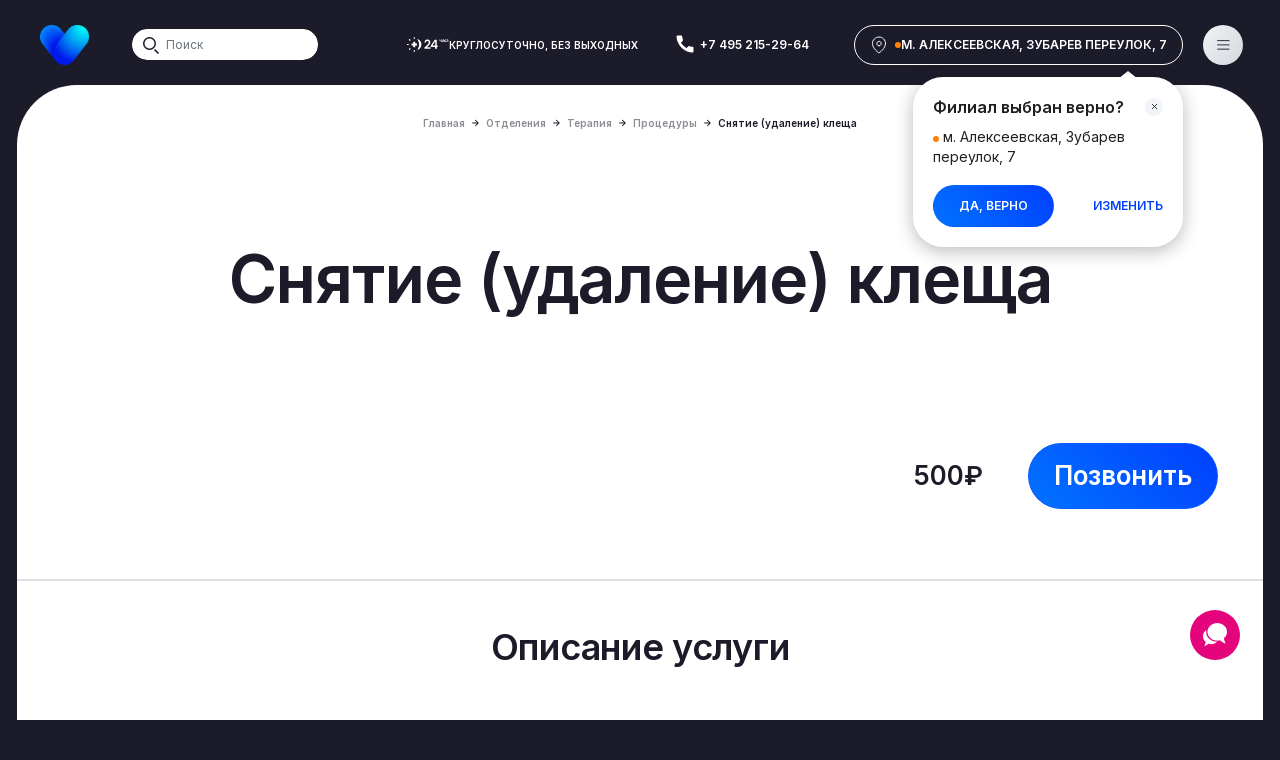

--- FILE ---
content_type: text/html; charset=UTF-8
request_url: https://vet.city/services/protsedury/snyatie-udalenie-kleshcha/
body_size: 26677
content:
<!doctype html>
<html lang="ru" class="page">
<head>
    <meta charset="utf-8">
<!--    <meta name="viewport" content="width=device-width, initial-scale=1, shrink-to-fit=no">-->

    <meta name="viewport" content="width=device-width,initial-scale=1,maximum-scale=1">
    <meta name="format-detection" content="telephone=no">
    <meta http-equiv="X-UA-Compatible" content="ie=edge">
    <meta name="theme-color" content="#111111">
    <meta name="theme-color" content="#1B1B29" media="(prefers-color-scheme: light)">
    <meta name="theme-color" content="#1B1B29" media="(prefers-color-scheme: dark)">
    <meta name="smartbanner:title" content="Vetcity Application">
    <meta name="smartbanner:author" content="vetcity">
    <meta name="smartbanner:price" content="FREE ">
    <meta name="smartbanner:price-suffix-apple" content="Vetcity - On the App Store">
    <meta name="smartbanner:price-suffix-google" content="Vetcity - In Google Play">
    <meta name="smartbanner:icon-apple" content="https://is4-ssl.mzstatic.com/image/thumb/Purple112/v4/ee/f0/52/eef05234-52fd-b4c2-6bd7-c504b3cb4a57/AppIcon-1x_U007emarketing-0-7-0-85-220.png/460x0w.webp">
    <meta name="smartbanner:icon-google" content="https://play-lh.googleusercontent.com/qknSJSdftpDoMXarYhalW0sJzEeitVqKmnfvWFcvXIwSdGq8KyvLWRwjq7BqLiNr3NKL=w480-h960-rw">
    <meta name="smartbanner:button" content="VIEW">
    <meta name="smartbanner:button-url-apple" content="https://apps.apple.com/ru/app/vetcity-clinic/id6443656713">
    <meta name="smartbanner:button-url-google" content="https://play.google.com/store/apps/details?id=com.vetcity.app">
    <meta name="smartbanner:enabled-platforms" content="android,ios">
    <meta name="smartbanner:close-label" content="Close">
    <meta name="format-detection" content="telephone=no" />
    <meta http-equiv="Content-Type" content="text/html; charset=UTF-8" />
<meta name="description" content="Мы предоставляем своим клиентам весь спектр услуг ветеринара. Наши врачи тщательно соблюдают стандарты цивилизованной ветеринарии, строго следуют регламентам и в любой ситуации ставят интересы пациента на первое место. Наш выбор — современная доказательная медицина, основанная на научном знании." />
<link rel="stylesheet" href="/services/assets/css/init.css?v=1746541419" />
<link rel="stylesheet" href="/services/assets/css/components.css?v=1762160798" />
<script type="text/javascript" data-skip-moving="true">(function(w, d, n) {var cl = "bx-core";var ht = d.documentElement;var htc = ht ? ht.className : undefined;if (htc === undefined || htc.indexOf(cl) !== -1){return;}var ua = n.userAgent;if (/(iPad;)|(iPhone;)/i.test(ua)){cl += " bx-ios";}else if (/Windows/i.test(ua)){cl += ' bx-win';}else if (/Macintosh/i.test(ua)){cl += " bx-mac";}else if (/Linux/i.test(ua) && !/Android/i.test(ua)){cl += " bx-linux";}else if (/Android/i.test(ua)){cl += " bx-android";}cl += (/(ipad|iphone|android|mobile|touch)/i.test(ua) ? " bx-touch" : " bx-no-touch");cl += w.devicePixelRatio && w.devicePixelRatio >= 2? " bx-retina": " bx-no-retina";var ieVersion = -1;if (/AppleWebKit/.test(ua)){cl += " bx-chrome";}else if (/Opera/.test(ua)){cl += " bx-opera";}else if (/Firefox/.test(ua)){cl += " bx-firefox";}ht.className = htc ? htc + " " + cl : cl;})(window, document, navigator);</script>


<link href="https://unpkg.com/swiper@8/swiper-bundle.min.css" type="text/css"  rel="stylesheet" />
<link href="/include/fabula-form/css/style.css?176157702822992" type="text/css"  rel="stylesheet" />
<link href="/local/templates/vetcity/css/jquery.fancybox.min.css?162694166212795" type="text/css"  data-template-style="true"  rel="stylesheet" />
<link href="/local/templates/vetcity/css/bootstrap.min.css?1626941662161415" type="text/css"  data-template-style="true"  rel="stylesheet" />
<link href="/local/templates/vetcity/css/owl.carousel.min.css?16269416623356" type="text/css"  data-template-style="true"  rel="stylesheet" />
<link href="/local/templates/vetcity/css/owl.theme.default.min.css?16269416621018" type="text/css"  data-template-style="true"  rel="stylesheet" />
<link href="/local/templates/vetcity/css/main.css?1757591388133262" type="text/css"  data-template-style="true"  rel="stylesheet" />
<link href="/local/templates/vetcity/css/bootstrap-select.min.css?162694166211832" type="text/css"  data-template-style="true"  rel="stylesheet" />
<link href="/local/templates/vetcity/css/modal-window.css?16317782243928" type="text/css"  data-template-style="true"  rel="stylesheet" />
<link href="/local/templates/vetcity/css/style_secondary.css?165527948719419" type="text/css"  data-template-style="true"  rel="stylesheet" />
<link href="/local/templates/vetcity/css/custom.css?175576357042371" type="text/css"  data-template-style="true"  rel="stylesheet" />
<link href="/local/templates/vetcity/css/vendor.css?170316789634414" type="text/css"  data-template-style="true"  rel="stylesheet" />
<link href="/local/templates/vetcity/css/main_new.css?1728473602239952" type="text/css"  data-template-style="true"  rel="stylesheet" />
<link href="/include/burger-menu/style.css?174654141911191" type="text/css"  data-template-style="true"  rel="stylesheet" />
<link href="/local/templates/.default/components/bitrix/news.list/clinic_selection_in_mobile_menu/style.css?17465414191710" type="text/css"  data-template-style="true"  rel="stylesheet" />
<link href="/local/templates/.default/components/bitrix/search.title/fabula_main_menu_search/style.css?17272732152518" type="text/css"  data-template-style="true"  rel="stylesheet" />
<link href="/local/templates/.default/components/bitrix/menu/burger-menu/style.css?1746541419554" type="text/css"  data-template-style="true"  rel="stylesheet" />
<link href="/local/templates/.default/components/bitrix/news.list/stories-counter/style.css?17470661924502" type="text/css"  data-template-style="true"  rel="stylesheet" />
<link href="/local/templates/.default/components/bitrix/search.title/.default/style.css?16285927052108" type="text/css"  data-template-style="true"  rel="stylesheet" />
<link href="/local/templates/.default/components/bitrix/news.list/clinic_selection_in_header/style.css?175914585811323" type="text/css"  data-template-style="true"  rel="stylesheet" />
<link href="/local/templates/.default/components/bitrix/news.detail/header_clinic_work_hours/style.css?17465414191003" type="text/css"  data-template-style="true"  rel="stylesheet" />
<link href="/local/templates/.default/components/bitrix/news.list/footer_clinics/style.css?1747057454651" type="text/css"  data-template-style="true"  rel="stylesheet" />
<link href="/local/templates/.default/components/bitrix/menu/footer/style.css?1753174615646" type="text/css"  data-template-style="true"  rel="stylesheet" />







<!-- Top.Mail.Ru counter --><noscript><div><img src="https://top-fwz1.mail.ru/counter?id=VK-RTRG-1744026-gb2Ij;js=na" style="position:absolute;left:-9999px;" alt="Top.Mail.Ru" /></div></noscript><!-- /Top.Mail.Ru counter -->



    <title>Снятие (удаление) клеща для кошек и собак в ветеринарной клинике vet.city</title>
    <link rel="preconnect" href="https://fonts.gstatic.com">
    <link href="https://fonts.googleapis.com/css2?family=Inter:wght@300;400;500;600&display=swap" rel="stylesheet">

    <link rel="icon" type="image/png" href="/local/templates/vetcity/img/favicon.png" />
    </head>
<body class="page__body fixed-logos">
        <!-- mango -->
<!-- mango -->

<!-- VK Pixel Code -->

<noscript><img src="https://vk.com/rtrg?p=VK-RTRG-1165631-fYF2D" style="position:fixed; left:-999px;" alt=""/></noscript>
<!-- End VK Pixel Code -->

<!-- Yandex.Metrika counter -->
<noscript><div><img src="https://mc.yandex.ru/watch/53234908" style="position:absolute; left:-9999px;" alt="" /></div></noscript>
<!-- /Yandex.Metrika counter -->

<!-- Yandex.Metrika counter -->
<noscript><div><img src="https://mc.yandex.ru/watch/54672784" style="position:absolute; left:-9999px;" alt="" /></div></noscript>
<!-- /Yandex.Metrika counter -->

<!-- Top.Mail.Ru counter -->
<noscript><div><img src="https://top-fwz1.mail.ru/counter?id=3344332;js=na" style="position:absolute;left:-9999px;" alt="Top.Mail.Ru" /></div></noscript>
<!-- /Top.Mail.Ru counter -->


<!-- Клик по кнопке синего слайдера на главной странице -->
<!-- Клик на кнопку синего слайдера на главной странице -->


<!-- Клик на телефон -->
<!-- Клик на телефон -->


<!-- Клик на кнопку -->
<!-- Клик на кнопку -->

<!-- переход на страницу Акции из бургер меню -->
<!-- переход на страницу Акции из бургер меню -->

<!-- чтобы фильтровать площадки для открутки рся -->
<!-- чтобы фильтровать площадки для открутки рся -->
    
            
        <div class="has-overflow-hidden">
            
<div class="fabula-main-menu-block">
    <div class="fabula-hamburger-close-container">
        <div class="fabula-hamburger-close-content container navbar-container">
            <a href="javascript:void(0);" class="fabula-hamburger-close"></a>
        </div>
    </div>
    <div class="fabula-main-menu fabula-page-container">

        <div class="fabula-main-menu-content">
            <div class="fabula-main-menu-info">
                <div class="fabula-main-menu-logo-container">
                    <img src="/local/templates/vetcity/img/icons/vetcity_logo_main_block_white.svg" alt="logo"
                        loading="async" decoding="lazy" class="fabula-main-menu-logo fabula-menu-mobile-hide">
                    <img src="/local/templates/vetcity/img/icons/vetcity_clinic_small.svg" alt="logo" loading="async"
                        decoding="lazy" class="fabula-main-menu-logo fabula-menu-mobile-vis">
                </div>

                <div class="fabula-main-menu-adress fabula-menu-flex-container fabula-hide--desktop">
    <img src="/local/templates/vetcity/img/icons/geo.svg" alt="Местоположение" loading="async" decoding="lazy"
        class="fabula-menu-mobile-vis">
    <div class="fabula-clinic-selector-container">
        <div class="fabula-clinic-selector">
            <div class="fabula-clinic-selector-title fabula-hide--desktop"><span
            class="fabula-clinic-point fabula-clinic-point_orange"></span>м. Алексеевская, Зубарев пер., 7</div>
            <ul class="fabula-clinic-selector-clinics fabula-clinic-selector-display-none">
                                    <li class="fabula-clinic-selector-clinic fabula-clinic-selector-clinic_active"
                        data-id="8004" data-code="clinic">
                        <span
                            class="fabula-clinic-point fabula-clinic-point_orange"></span>
                        м. Алексеевская, Зубарев пер., 7                    </li>
                                    <li class="fabula-clinic-selector-clinic"
                        data-id="8005" data-code="clinic_west">
                        <span
                            class="fabula-clinic-point fabula-clinic-point_lightblue"></span>
                        м. Народное ополчение, пр. Маршала Жукова, 65                    </li>
                            </ul>
        </div>
    </div>
</div>
                <div class="fabula-main-menu-adress fabula-menu-flex-container fabula-hide--mobile">
                    <img src="/local/templates/vetcity/img/icons/geo.svg" alt="Местоположение" loading="async"
                        decoding="lazy" class="fabula-menu-mobile-vis">
                            <span
            class="fabula-clinic-point fabula-clinic-point_orange"> </span>
        <span class="">
                            м. Алексеевская, Зубарев переулок, 7                    </span>
                        </div>
                                <div class="fabula-main-menu-small-caption fabula-menu-flex-container">Единый колл-центр</div>
                <div class="fabula-main-menu-phone">
                    <div class="fabula-menu-flex-container">
                                                <a href="tel:+74952152964"
                            class="mgo-number goal-phone">
                            +7 495 215-29-64                        </a>
                    </div>

                                        <img src="/upload/iblock/dde/p2s5n0fk7eh6vgg7weipdz7f7cjpdnn0.svg"
                alt="Круглосуточно, без&nbsp;выходных" decoding="async" loading="lazy"
                class="fabula-menu-icon-fulltime fabula-hide--mobile">
                
                            <span class="fabula-doctor-block-clinic-schedule_min-content fabula-main-menu-info_text fabula-hide--mobile">
                            Круглосуточно, без&nbsp;выходных</span>
                                    </div>
            </div>
            <div class="fabula-main-menu-schedule fabula-menu-mobile-vis">
                <div class="fabula-main-menu-schedule">
                    <img src="/local/templates/vetcity/img/icons/time_white.svg" alt="Без выходных" loading="async"
                        decoding="lazy" class="fabula-menu-icon-time fabula-menu-mobile-vis">
                            <span class="fabula-doctor-block-clinic-schedule_min-content fabula-main-menu-info_text">
                            Круглосуточно, без&nbsp;выходных</span>
                                        <img src="/upload/iblock/dde/p2s5n0fk7eh6vgg7weipdz7f7cjpdnn0.svg"
                alt="Круглосуточно, без&nbsp;выходных" decoding="async" loading="lazy"
                class="fabula-menu-icon-fulltime">
                                </div>
            </div>
            <div class="fabula-menu-mobile-vis">
                <div class="fabula-menu-flex-container fabula-main-menu-btn-container">
                    <a
                        href="tel:+74952152964">
                        <button type="button" class="btn btn-blue ym-goal-btn">Позвонить</button>
                    </a>
                    <a href="https://yandex.ru/maps/?rtext=~55.811690,37.640839">
                        <button type="button" class="btn ym-goal-btn fabula-main-menu-dark-btn">Построить
                            маршрут</button>
                    </a>
                </div>
            </div>
                        <div class="fabula-main-menu-social-links fabula-menu-mobile-hide">
                <a href="https://vk.com/public188120292" target="_blank" class="fabula-icon-vk-black"></a>
                <a href="https://t.me/vetcityclinic" target="_blank" class="fabula-icon-tg-black"></a>
            </div>
        </div>
        <div class="fabula-main-menu-content">
            <div class="fabula-main-menu-links">
                
<div id="fabula-main-menu-title-search" class="d-flex justify-content-between">
    <form action="/search/" class="form-inline position-relative fabula-menu-mobile-vis" id="fabula-menu-search">
		<input id="main-menu-title-search-input" class="form-control fabula-main-menu-search" name="q" type="text" autocomplete="off" placeholder="Пример: Терапия" aria-label="Search" onfocus="startFocus()" onblur="stopFocus()">
		<button type="submit" class="fabula-menu-search-btn">
			<img 
				class="fabula-menu-search_grey"
				src="/local/templates/vetcity/img/icons/search_grey.svg" 
				loading="lazy" 
				decoding="async" 
				alt="поиск" 
				width="18"
				height="18">
			<img 
				class="fabula-menu-search_white"
				src="/local/templates/vetcity/img/icons/search_white.svg" 
				loading="lazy" 
				decoding="async" 
				alt="поиск" 
				width="18"
				height="18">
			<button type="submit" class="fabula-menu-search-icon-next"></button>
		</button>
    </form>
    <input name="s" type="hidden" value="Поиск" />
<!--    <a-->
<!--        href="tel:--><!--"-->
<!--        class="btn btn-nav-book text-white"-->
<!--    >Запись</a>-->
</div>

                
    <ul class="fabula-menu">
                    <li>
                <a href="/about/"  >
                    О нас                </a>
            </li>
                    <li>
                <a href="/doctors/"  >
                    Все врачи                </a>
            </li>
                    <li>
                <a href="/services/"  >
                    Отделения                </a>
            </li>
                    <li>
                <a href="/services/bank-krovi/"  >
                    Донорство                </a>
            </li>
                    <li>
                <a href="/offers/"  class="ym_goal_offers">
                    Акции <img src="/local/templates/vetcity/img/icons/icon_action.svg" alt="Акции" loading="lazy" decoding="async" width="40" height="40">                </a>
            </li>
                    <li>
                <a href="/vacancy/"  >
                    Вакансии                </a>
            </li>
                    <li>
                <a href="https://academy.vet.city" target='_blank' >
                    Обучение                </a>
            </li>
                    <li>
                <a href="/contacts/"  >
                    Контакты                </a>
            </li>
            </ul>
                <div class="fabula-main-menu-projects">
                    <a href="https://grooming.vet.city/" target="_blank">
                        <div class="fabula-main-menu-projects-card">
                            <div class="fabula-main-menu-projects-card-icon-container">
                                <img src="/local/templates/vetcity/img/icons/up-right-arrow-white.svg" alt="Перейти"
                                    loading="async" decoding="lazy" class="fabula-menu-mobile-hide">
                            </div>
                            <div>
                                <!-- <h6>Vetcity <br> <span style="color:#9200D7;">Grooming</span></h6> -->
                                <img class='fabula-main-menu-projects-card-logo'
                                    src='/include/burger-menu/img/vetcity_grooming.svg'>
                                <span class="fabula-main-menu-projects-card-desc">Салон красоты <br> для питомцев</span>
                            </div>
                        </div>
                    </a>
                    <a href="https://vetcityadoption.taplink.ws/" target="_blank">
                        <div class="fabula-main-menu-projects-card">
                            <div class="fabula-main-menu-projects-card-icon-container">
                                <img src="/local/templates/vetcity/img/icons/up-right-arrow-white.svg" alt="Перейти"
                                    loading="async" decoding="lazy" class="fabula-menu-mobile-hide">
                            </div>
                            <div>
                                <!-- <h6>Vetcity <br> <span style="color:#00CBF8;">Adoption</span></h6> -->
                                <img class='fabula-main-menu-projects-card-logo'
                                    src='/include/burger-menu/img/vetcity_adoption.svg'>
                                <span class="fabula-main-menu-projects-card-desc">Центр помощи питомцам
                                    в&nbsp;беде</span>
                            </div>
                        </div>
                    </a>
                </div>
            </div>
            <div class="fabula-main-menu-bottom">
                                <div class=" fabula-main-menu-bottom fabula-main-menu-bottom_gap">
                    <div class="fabula-main-menu-bottom-item">
                        <div class="fabula-divider-grey"></div>
                        <a href="https://misty.ru/" rel="nofollow" target="_blank">
                            <img src="/local/templates/vetcity/img/icons/misty.svg" alt="Misty" loading="async"
                                decoding="lazy">
                        </a>
                        <div class="fabula-divider-grey"></div>
                        <div class="fabula-menu-mobile-hide">Проект бизнес-<br>экосистемы Misty</div>
                    </div>
                    <div class="fabula-main-menu-bottom-item fabula-menu-mobile-hide">
                        <div>2025&nbsp;&copy; <br> ООО &laquo;Вет Сити Центр&raquo;</div>
                    </div>
                </div>
            </div>
        </div>
    </div>
</div> 
           
            <div class="navbar fabula-menu-container" id="fixed-menu">  <!-- START .navbar -->
                <div class="container navbar-container">
                    <div class="d-flex justify-content-between navbar-in">
                        <div class="d-flex align-items-center">
                            
<div class="fabula-stories-counter-container">
    <div class="fabula-stories-counter-logo">
        <a href="/" class="fabula-logo-heart"></a>
    </div>
</div>

                            
<div id="title-search" class="d-flex justify-content-between">
    <form action="/search/" class="form-inline position-relative">
        <input id="title-search-input" class="form-control" name="q" type="text" autocomplete="off" placeholder="Поиск" aria-label="Search" onfocus="startFocus()" onblur="stopFocus()">
		<button type="submit" class="submit"></button>
    </form>
    <input name="s" type="hidden" value="Поиск" />
<!--    <a-->
<!--        href="tel:--><!--"-->
<!--        class="btn btn-nav-book text-white"-->
<!--    >Запись</a>-->
</div>


                        </div>
                        <div class="d-flex d-xl-none align-items-center">
                            <a href="tel:+74952152964" class="nav-phone mgo-number goal-phone">
                                +7 495 215-29-64                            </a>
                            
<div class="fabula-clinic-selection-header clinic-selection-mobile">
    <div class="fabula-clinic-header fabula-clinic-address fabula-clinic-show">
                                                                                                    <span class="fabula-clinic-point fabula-clinic-point_orange"></span>
                                        м. Алексеевская, Зубарев переулок, 7                    <img src="/local/templates/vetcity/img/icons/angle-down-white.svg" alt="arrow down" loading="lazy" decoding="async" class="fabula-clinic-header-icon">
                                                                                        </div>

    
<div class="fabula-header-clinic-work fabula-header-clinic-work_mobile">
            <img src="/upload/vote/61d/8p6qjzhjcvo2q6tdlb5mnbru0gs77771.svg" alt="Круглосуточно, без&nbsp;выходных" decoding="async" loading="lazy" class="fabula-header-clinic-work-icon">
    
            <img src="/upload/iblock/dde/p2s5n0fk7eh6vgg7weipdz7f7cjpdnn0.svg" alt="Круглосуточно, без&nbsp;выходных" decoding="async" loading="lazy" class="fabula-header-clinic-work-icon_mobile">
    
    <span class="fabula-header-clinic-work-text">
                    Круглосуточно, без&nbsp;выходных            </span>
</div>
        <div class="fabula-clinic-selection" id="clinic-selection-start">
        <div class="clinic-selection-hint-start">
            <div class="fabula-clinic-selection-popup-header">
                <div class="fabula-clinic-selection-title">Филиал выбран верно?</div>
                <button type='button' class='fabula-clinic-selection-popup-close'>
                    <svg><use xlink:href='/local/templates/vetcity/img/services/sprite.svg#close'></use></svg>
                </button>
            </div>
            <span class="fabula-clinic-address">
                                    <span class="fabula-clinic-point fabula-clinic-point_orange"></span>
                                м. Алексеевская, Зубарев переулок, 7            </span>
            <div class="fabula-clinic-selection-actions">
                <button type="button" class="fabula-clinic-selection-action-save" data-code="clinic">Да, верно</button>
                <button type="button" class="fabula-clinic-selection-action-change">Изменить</button>
            </div>
        </div>
        <div class="clinic-selection-hint-end fabula-display-none">
            <div class="fabula-clinic-selection-popup-header">
                <div class="fabula-clinic-selection-title">Выберите филиал:</div>
                <button type='button' class='fabula-clinic-selection-popup-close'>
                    <svg><use xlink:href='/local/templates/vetcity/img/services/sprite.svg#close'></use></svg>
                </button>
            </div>
            <ul class="fabula-clinic-selection-popup-list">
                                    <li class="" data-code="clinic">
                        <div class="fabula-clinic-selection-popup-radio fabula-clinic-selection-popup-radio_active"></div>
                        <div>
                            <div class="fabula-clinic-address">
                                                                    <span class="fabula-clinic-point fabula-clinic-point_orange"></span>
                                                                м. Алексеевская, Зубарев переулок, 7                            </div>
                        </div>
                    </li>
                                    <li class="fabula-clinic-address-item__inactive" data-code="clinic_west">
                        <div class="fabula-clinic-selection-popup-radio "></div>
                        <div>
                            <div class="fabula-clinic-address">
                                                                    <span class="fabula-clinic-point fabula-clinic-point_lightblue"></span>
                                                                м. Народное ополчение, пр. Маршала Жукова, 65                            </div>
                        </div>
                    </li>
                            </ul>
            <button type="button" class="btn btn-blue fabula-clinic-selection-btn">Выбрать</button>
        </div>
    </div>
    
    <div class="fabula-clinic-selection-popup-overlay">
        <div class="fabula-clinic-selection-popup-wrapper">
            <div class="fabula-clinic-selection-popup-header">
                <h2 class="fabula-clinic-selection-popup-title">Выберите филиал:</h2>
                <button type='button' class='fabula-clinic-selection-popup-close'>
                    <svg><use xlink:href='/local/templates/vetcity/img/services/sprite.svg#close'></use></svg>
                </button>
            </div>
            <ul class="fabula-clinic-selection-popup-list">
                                    <li class="" data-code="clinic">
                        <div class="fabula-clinic-selection-popup-radio fabula-clinic-selection-popup-radio_active"></div>
                        <div>
                            <div class="fabula-clinic-address">
                                                                    <span class="fabula-clinic-point fabula-clinic-point_orange"></span>
                                                                <div class="fabula-clinic-address-item-title">м. Алексеевская, Зубарев переулок, 7</div>
                            </div>
                                                                                        <div class="fabula-clinic-selection-schedule">График:</div>
                                <div class="fabula-clinic-selection-schedule-container">
                                    <span class="fabula-clinic-selection-schedule-text">
                                        Круглосуточно, без&nbsp;выходных                                    </span>
                                                                            <img src="/upload/iblock/dde/p2s5n0fk7eh6vgg7weipdz7f7cjpdnn0.svg" alt="Круглосуточно, без&nbsp;выходных" decoding="async" loading="lazy">
                                                                    </div>
                                                    </div>
                    </li>
                                    <li class="fabula-clinic-address-item__inactive" data-code="clinic_west">
                        <div class="fabula-clinic-selection-popup-radio "></div>
                        <div>
                            <div class="fabula-clinic-address">
                                                                    <span class="fabula-clinic-point fabula-clinic-point_lightblue"></span>
                                                                <div class="fabula-clinic-address-item-title">м. Народное ополчение, пр. Маршала Жукова, 65</div>
                            </div>
                                                            <div class="fabula-text-pink-color" style="margin-top: 12px; font-size: 14px;">Мы открылись!</div>
                                                                                        <div class="fabula-clinic-selection-schedule">График:</div>
                                <div class="fabula-clinic-selection-schedule-container">
                                    <span class="fabula-clinic-selection-schedule-text">
                                        Без&nbsp;выходных                                    </span>
                                                                            <img src="/upload/vote/d2e/5pyw6v3fv76gx3w43f70yiq2e8m3skbh.svg" alt="Без&nbsp;выходных" decoding="async" loading="lazy">
                                                                    </div>
                                                    </div>
                    </li>
                            </ul>
            <div class="fabula-clinic-selection-popup-actions">
                <button type="button" class="btn btn-blue fabula-clinic-selection-popup-btn">Подтвердить</button>
                <div class="fabula-clinic-selection-popup-desc">
                    <svg width="18" height="19" viewBox="0 0 18 19" fill="none" xmlns="http://www.w3.org/2000/svg">
                        <g clip-path="url(#clip0_8470_82009)">
                            <path d="M17.325 9.96484C17.325 14.5626 13.5978 18.2898 9 18.2898C4.40223 18.2898 0.675 14.5626 0.675 9.96484C0.675 5.36707 4.40223 1.63984 9 1.63984C13.5978 1.63984 17.325 5.36707 17.325 9.96484Z" stroke="#AEAEAE" stroke-width="1.35" stroke-linecap="round"/>
                            <path d="M9 6.36328V9.96328" stroke="#AEAEAE" stroke-width="1.35" stroke-linecap="round"/>
                            <path d="M9 13.5664H9.009" stroke="#AEAEAE" stroke-width="1.35" stroke-linecap="round"/>
                        </g>
                        <defs>
                            <clipPath id="clip0_8470_82009">
                                <rect width="18" height="18" fill="white" transform="translate(0 0.964844)"/>
                            </clipPath>
                        </defs>
                    </svg>
                    выберите нужный адрес, чтобы посмотреть список услуг и&nbsp;врачей филиала.&nbsp;вы&nbsp;можете поменять выбор в&nbsp;любой момент
                </div>
                <img src="/local/templates/vetcity/img/icons/vet_heart@2x.png" alt="logo" width="40px" height="32px" decoding="async" loading="lazy">  
            </div>
        </div>
    </div>
</div>                            <a href="javascript:void(0);" class="fabula-hamburger"></a>
                        </div>
                        <div class="d-none d-xl-block text-white d-xl-flex align-items-xl-center">
                            
                        
<div class="fabula-header-clinic-work ">
            <img src="/upload/vote/61d/8p6qjzhjcvo2q6tdlb5mnbru0gs77771.svg" alt="Круглосуточно, без&nbsp;выходных" decoding="async" loading="lazy" class="fabula-header-clinic-work-icon">
    
            <img src="/upload/iblock/dde/p2s5n0fk7eh6vgg7weipdz7f7cjpdnn0.svg" alt="Круглосуточно, без&nbsp;выходных" decoding="async" loading="lazy" class="fabula-header-clinic-work-icon_mobile">
    
    <span class="fabula-header-clinic-work-text">
                    Круглосуточно, без&nbsp;выходных            </span>
</div>                            <div><a href="tel:+74952152964" class="nav-phone mgo-number goal-phone">
                                +7 495 215-29-64                            </a></div>
                            <div>
                                
<div class="fabula-clinic-selection-header clinic-selection-desktop">
    <div class="fabula-clinic-header fabula-clinic-address fabula-clinic-show">
                                                                                                    <span class="fabula-clinic-point fabula-clinic-point_orange"></span>
                                        м. Алексеевская, Зубарев переулок, 7                    <img src="/local/templates/vetcity/img/icons/angle-down-white.svg" alt="arrow down" loading="lazy" decoding="async" class="fabula-clinic-header-icon">
                                                                                        </div>

    
<div class="fabula-header-clinic-work fabula-header-clinic-work_mobile">
            <img src="/upload/vote/61d/8p6qjzhjcvo2q6tdlb5mnbru0gs77771.svg" alt="Круглосуточно, без&nbsp;выходных" decoding="async" loading="lazy" class="fabula-header-clinic-work-icon">
    
            <img src="/upload/iblock/dde/p2s5n0fk7eh6vgg7weipdz7f7cjpdnn0.svg" alt="Круглосуточно, без&nbsp;выходных" decoding="async" loading="lazy" class="fabula-header-clinic-work-icon_mobile">
    
    <span class="fabula-header-clinic-work-text">
                    Круглосуточно, без&nbsp;выходных            </span>
</div>
        <div class="fabula-clinic-selection" id="clinic-selection-start">
        <div class="clinic-selection-hint-start">
            <div class="fabula-clinic-selection-popup-header">
                <div class="fabula-clinic-selection-title">Филиал выбран верно?</div>
                <button type='button' class='fabula-clinic-selection-popup-close'>
                    <svg><use xlink:href='/local/templates/vetcity/img/services/sprite.svg#close'></use></svg>
                </button>
            </div>
            <span class="fabula-clinic-address">
                                    <span class="fabula-clinic-point fabula-clinic-point_orange"></span>
                                м. Алексеевская, Зубарев переулок, 7            </span>
            <div class="fabula-clinic-selection-actions">
                <button type="button" class="fabula-clinic-selection-action-save" data-code="clinic">Да, верно</button>
                <button type="button" class="fabula-clinic-selection-action-change">Изменить</button>
            </div>
        </div>
        <div class="clinic-selection-hint-end fabula-display-none">
            <div class="fabula-clinic-selection-popup-header">
                <div class="fabula-clinic-selection-title">Выберите филиал:</div>
                <button type='button' class='fabula-clinic-selection-popup-close'>
                    <svg><use xlink:href='/local/templates/vetcity/img/services/sprite.svg#close'></use></svg>
                </button>
            </div>
            <ul class="fabula-clinic-selection-popup-list">
                                    <li class="" data-code="clinic">
                        <div class="fabula-clinic-selection-popup-radio fabula-clinic-selection-popup-radio_active"></div>
                        <div>
                            <div class="fabula-clinic-address">
                                                                    <span class="fabula-clinic-point fabula-clinic-point_orange"></span>
                                                                м. Алексеевская, Зубарев переулок, 7                            </div>
                        </div>
                    </li>
                                    <li class="fabula-clinic-address-item__inactive" data-code="clinic_west">
                        <div class="fabula-clinic-selection-popup-radio "></div>
                        <div>
                            <div class="fabula-clinic-address">
                                                                    <span class="fabula-clinic-point fabula-clinic-point_lightblue"></span>
                                                                м. Народное ополчение, пр. Маршала Жукова, 65                            </div>
                        </div>
                    </li>
                            </ul>
            <button type="button" class="btn btn-blue fabula-clinic-selection-btn">Выбрать</button>
        </div>
    </div>
    
    <div class="fabula-clinic-selection-popup-overlay">
        <div class="fabula-clinic-selection-popup-wrapper">
            <div class="fabula-clinic-selection-popup-header">
                <h2 class="fabula-clinic-selection-popup-title">Выберите филиал:</h2>
                <button type='button' class='fabula-clinic-selection-popup-close'>
                    <svg><use xlink:href='/local/templates/vetcity/img/services/sprite.svg#close'></use></svg>
                </button>
            </div>
            <ul class="fabula-clinic-selection-popup-list">
                                    <li class="" data-code="clinic">
                        <div class="fabula-clinic-selection-popup-radio fabula-clinic-selection-popup-radio_active"></div>
                        <div>
                            <div class="fabula-clinic-address">
                                                                    <span class="fabula-clinic-point fabula-clinic-point_orange"></span>
                                                                <div class="fabula-clinic-address-item-title">м. Алексеевская, Зубарев переулок, 7</div>
                            </div>
                                                                                        <div class="fabula-clinic-selection-schedule">График:</div>
                                <div class="fabula-clinic-selection-schedule-container">
                                    <span class="fabula-clinic-selection-schedule-text">
                                        Круглосуточно, без&nbsp;выходных                                    </span>
                                                                            <img src="/upload/iblock/dde/p2s5n0fk7eh6vgg7weipdz7f7cjpdnn0.svg" alt="Круглосуточно, без&nbsp;выходных" decoding="async" loading="lazy">
                                                                    </div>
                                                    </div>
                    </li>
                                    <li class="fabula-clinic-address-item__inactive" data-code="clinic_west">
                        <div class="fabula-clinic-selection-popup-radio "></div>
                        <div>
                            <div class="fabula-clinic-address">
                                                                    <span class="fabula-clinic-point fabula-clinic-point_lightblue"></span>
                                                                <div class="fabula-clinic-address-item-title">м. Народное ополчение, пр. Маршала Жукова, 65</div>
                            </div>
                                                            <div class="fabula-text-pink-color" style="margin-top: 12px; font-size: 14px;">Мы открылись!</div>
                                                                                        <div class="fabula-clinic-selection-schedule">График:</div>
                                <div class="fabula-clinic-selection-schedule-container">
                                    <span class="fabula-clinic-selection-schedule-text">
                                        Без&nbsp;выходных                                    </span>
                                                                            <img src="/upload/vote/d2e/5pyw6v3fv76gx3w43f70yiq2e8m3skbh.svg" alt="Без&nbsp;выходных" decoding="async" loading="lazy">
                                                                    </div>
                                                    </div>
                    </li>
                            </ul>
            <div class="fabula-clinic-selection-popup-actions">
                <button type="button" class="btn btn-blue fabula-clinic-selection-popup-btn">Подтвердить</button>
                <div class="fabula-clinic-selection-popup-desc">
                    <svg width="18" height="19" viewBox="0 0 18 19" fill="none" xmlns="http://www.w3.org/2000/svg">
                        <g clip-path="url(#clip0_8470_82009)">
                            <path d="M17.325 9.96484C17.325 14.5626 13.5978 18.2898 9 18.2898C4.40223 18.2898 0.675 14.5626 0.675 9.96484C0.675 5.36707 4.40223 1.63984 9 1.63984C13.5978 1.63984 17.325 5.36707 17.325 9.96484Z" stroke="#AEAEAE" stroke-width="1.35" stroke-linecap="round"/>
                            <path d="M9 6.36328V9.96328" stroke="#AEAEAE" stroke-width="1.35" stroke-linecap="round"/>
                            <path d="M9 13.5664H9.009" stroke="#AEAEAE" stroke-width="1.35" stroke-linecap="round"/>
                        </g>
                        <defs>
                            <clipPath id="clip0_8470_82009">
                                <rect width="18" height="18" fill="white" transform="translate(0 0.964844)"/>
                            </clipPath>
                        </defs>
                    </svg>
                    выберите нужный адрес, чтобы посмотреть список услуг и&nbsp;врачей филиала.&nbsp;вы&nbsp;можете поменять выбор в&nbsp;любой момент
                </div>
                <img src="/local/templates/vetcity/img/icons/vet_heart@2x.png" alt="logo" width="40px" height="32px" decoding="async" loading="lazy">  
            </div>
        </div>
    </div>
</div>                            </div>
                            <a href="javascript:void(0);" class="fabula-hamburger"></a>
                        </div>
                    </div>   <!-- END .navbar-in -->
                </div>  <!-- END.container -->
            </div>  <!-- END .navbar -->

    
<div class="main-body">
    <!-- START .main-body -->
    <div class="container backgr-white roundy">
        <div class="main-body-header for-inner-page">
            <div class="d-flex justify-content-between">
                <div class="d-flex flex-column flex-md-row justify-content-between w-100">
                    <nav aria-label="breadcrumb" class="d-none d-xl-block mx-auto"><ol class="breadcrumb"><li class="breadcrumb-item"><a href="/">Главная</a></li><li class="breadcrumb-item"><a href="/services/">Отделения</a></li><li class="breadcrumb-item"><a href="/services/terapiya/">Терапия</a></li><li class="breadcrumb-item"><a href="/services/terapiya/">Процедуры</a></li><li class="breadcrumb-item active" aria-current="page">Снятие (удаление) клеща</li></ol></nav>                </div>
            </div>

			
			
			


							    <h1 class="text-center smaller-header">Снятие (удаление) клеща</h1>
<div class="search-select-box d-xl-flex justify-content-between">
            <div data-description="justify content between fix"></div>
        <div class="align-self-xl-end costs d-flex justify-content-between flex-lg-row align-items-center">
                    <div class="price-service">500₽
            </div>
                <a
                href="tel:+74952152964"
                class="btn btn-blue mbo-number-button ym-goal-btn"
        >Позвонить</a>
    </div>
</div> <!-- END .search-select-box  -->
</div> <!-- END .main-body-header  -->
    <div class="detail-info main-body-box">
            <hr>
    <div class="detail-info-top">
                    <h2 class="detail-info-heading" style="margin-top: 50px;">Описание услуги</h2>
                <div class="row">
            
                    </div>
    </div>

        
                
        
        
        
            <hr>
    <div class="service-article-container">
                <div class="row service-article-content">
            <div class="col-12 col-md-6">
                                    <div class="service-article-preview"><p>
	 Это процедура извлечения клеща из тела животного специальным инструментом, антисептическая обработка области укуса.
</p>
<p>
	 В стоимость услуги включено:
</p>
<p>
	 Работа врача/ассистента + необходимые расходные материалы (перчатки, марлевая салфетка).
</p></div>
                            </div>
                    </div>
    </div>

        
        
        
            </div>
</div> <!-- END .container  -->
</div> <!-- END .main-main-body-->
        
<div class="block-with-docs" id="cmp69203a5c6ef25">  <!-- START .block-with-docs -->
    <div class="container backgr-white roundy">
        <div class="block-bordered-btn">
            <div class="block-with-border-bottom">
                <h2 class="detail-info-heading text-center">Врачи</h2>
                <div class="body-inner">
                    <div class="row row-cards js-items">
                            
    <div class="card-doc d-flex flex-column col-6 col-md-4 col-lg-3 col-xl-card" id="bx_3099439860_455">
        <a href="/doctors/zaytseva-yuliya-konstantinovna/" class="card-doc-in backgr-dgrey d-flex align-items-end" style="background-image: url(/upload/resize_cache/iblock/4cd/1000_1000_0/ref8iunk7xc373lcnislgh6s9vtuu5bb.jpg)">
            <div class="card-doc-txt">
                <h5>Зайцева Юлия Константиновна</h5>
                <div class="card-doc-txt-in">Ветеринарный врач-терапевт, нефролог</div>
            </div>
        </a> <!-- END .card-doc-in -->
    </div> <!-- END .card-doc -->

    
    <div class="card-doc d-flex flex-column col-6 col-md-4 col-lg-3 col-xl-card" id="bx_3099439860_579">
        <a href="/doctors/makarova-anna-valerevna/" class="card-doc-in backgr-dgrey d-flex align-items-end" style="background-image: url(/upload/resize_cache/iblock/bfe/1000_1000_0/di3i9kz6c4so0b0zv40hiv24a9p49zeu.jpg)">
            <div class="card-doc-txt">
                <h5>Макарова Анна Валерьевна</h5>
                <div class="card-doc-txt-in">Заведующий отделением терапии и визуальной диагностики </div>
            </div>
        </a> <!-- END .card-doc-in -->
    </div> <!-- END .card-doc -->

    
    <div class="card-doc d-flex flex-column col-6 col-md-4 col-lg-3 col-xl-card" id="bx_3099439860_558">
        <a href="/doctors/varfolomeeva-anastasiya-sergeevna/" class="card-doc-in backgr-dgrey d-flex align-items-end" style="background-image: url(/upload/resize_cache/iblock/19a/1000_1000_0/0xlwjwxaup09902dp3anw1f3bsdsqgwu.jpg)">
            <div class="card-doc-txt">
                <h5>Варфоломеева Анастасия Сергеевна</h5>
                <div class="card-doc-txt-in">Старший ветеринарный врач-терапевт </div>
            </div>
        </a> <!-- END .card-doc-in -->
    </div> <!-- END .card-doc -->

    
    <div class="card-doc d-flex flex-column col-6 col-md-4 col-lg-3 col-xl-card" id="bx_3099439860_2977">
        <a href="/doctors/shirokozhukhova-margarita-viktorovna/" class="card-doc-in backgr-dgrey d-flex align-items-end" style="background-image: url(/upload/resize_cache/iblock/ebc/1000_1000_0/bqz7bm9h4icr9wg3i198j55apjkuqcqt.jpg)">
            <div class="card-doc-txt">
                <h5>Широкожухова Маргарита Викторовна</h5>
                <div class="card-doc-txt-in">Ветеринарный врач-терапевт, гастроэнтеролог</div>
            </div>
        </a> <!-- END .card-doc-in -->
    </div> <!-- END .card-doc -->

    <div class="card-doc d-flex flex-column col-12 col-md-4 col-lg-3 col-xl-card">
        <div class="doctors-blue-enroll">
            <img src="/local/templates/vetcity/img/vetcity-heart-white.svg" loading="lazy" class="min_hard" />
            <p>Ветеринарный<br>госпиталь с широким спектром услуг<br>и специалистов</p>
            <a
                href="tel:+74952152964"
                class="btn btn-small mbo-number-button ym-goal-btn"
            >Записаться</a>
        </div>
    </div>
                    </div>
                </div>    <!-- END .body-inner -->
            </div>  <!-- END .block-with-border-bottom -->
                            <div class="btn-box-more">
                    <div class="btn btn-white js-show-more">Показать еще</div>
                </div>   <!-- END .btn-box-more-->
                    </div>   <!-- END .for-doctors -->
    </div>  <!-- END .container -->
</div>  <!-- END .block-with-docs -->


<div class="articles-block">
    <!-- START .articles-block -->
    <div class="container backgr-white roundy">
        <div class="block-bordered-btn">
            <div class="block-with-border-bottom">
                <div class="articles">
                    <h2 class="detail-info-heading text-center">Статьи</h2>
                    <div class="knowledge-wrap">
                        <div class="row js-items">
                                    <div class="knowledge-item col-6 col-sm-4 col-md-3 col-xl-card" id="bx_565502798_">
        <a href="/knowledge-base/articles/polikistoz-pochek-u-koshek/" class="knowledge-item-in">
            <div class="knowledge-item-picture" style="background-image: url('/upload/resize_cache/iblock/7aa/570_340_0/ts1eu0vru5fci3ma7roywcla5ybe6vj3.jpg');"></div>
            <div class="knowledge-item-text">Поликистоз почек у кошек</div>
        </a>
    </div> <!-- END .knowledge-item -->
            <div class="knowledge-item col-6 col-sm-4 col-md-3 col-xl-card" id="bx_565502798_">
        <a href="/knowledge-base/articles/opukholi-u-zhivotnykh-vidy-i-metody-lecheniya/" class="knowledge-item-in">
            <div class="knowledge-item-picture" style="background-image: url('/upload/resize_cache/iblock/ca6/570_340_0/4j9acwe0k0mycsk0yuhlpsgf7xogu8od.jpg');"></div>
            <div class="knowledge-item-text">Опухоли у животных: виды и методы лечения</div>
        </a>
    </div> <!-- END .knowledge-item -->
            <div class="knowledge-item col-6 col-sm-4 col-md-3 col-xl-card" id="bx_565502798_">
        <a href="/knowledge-base/articles/rak-u-domashnikh-pitomtsev-intervyu-s-onkologom-romanovoy-svetlanoy-evgenevnoy/" class="knowledge-item-in">
            <div class="knowledge-item-picture" style="background-image: url('/upload/resize_cache/iblock/fb7/570_340_0/vybtrbtw34ablodfw43v62hluogk7j3w.png');"></div>
            <div class="knowledge-item-text">Рак у домашних питомцев: интервью с онкологом Романовой Светланой Евгеньевной</div>
        </a>
    </div> <!-- END .knowledge-item -->
            <div class="knowledge-item col-6 col-sm-4 col-md-3 col-xl-card" id="bx_565502798_">
        <a href="/knowledge-base/articles/lechenie-opukholey-molochnykh-zhelez-/" class="knowledge-item-in">
            <div class="knowledge-item-picture" style="background-image: url('/upload/resize_cache/iblock/65f/570_340_0/xk48o5clpjqljp5bjwk6gueprmu5v4ng.jpg');"></div>
            <div class="knowledge-item-text">Лечение опухолей молочных желез у собак</div>
        </a>
    </div> <!-- END .knowledge-item -->
            <a href="/knowledge-base/articles/" class="knowledge-item col-12 col-sm-8 col-md-6 col-xl-card knowledge-item-picture">
            <div class="blue-border show-more-articles">
                <p>Все<br>материалы<br>базы<br>знаний</p>
                <span class="btn-show"></span>
            </div>
        </a>
                            </div> <!-- END .row  -->
                    </div> <!-- END .knowledge-wrap  -->
                </div> <!-- END .articles  -->
            </div> <!-- END .block-with-border-bottom -->
        </div> <!-- END .block-bordered-btn -->
    </div> <!-- END .container.backgr-white.roundy-->
</div> <!-- END .articles-block  -->
			

<div class='fabula-popup-overlay' id="fabula-popup-default">
  <div class='fabula-popup-wrapper'>
    <div class='fabula-popup-inner-wrapper'>
      <div class='fabula-form__wrapper'>

        <header class='fabula-form__header'>

          <div>
            <div class='fabula-form__doctor-content'>
              <img src='/local/templates/vetcity/img/services/small-logo.png' alt=''>
              <button class='fabula-form__doctor-back _previousBtn'>
                <svg width='18' height='18' viewBox='0 0 18 18' fill='none' xmlns='http://www.w3.org/2000/svg'>
                  <path d='M14 9H4M4 9L8 13M4 9L8 5' stroke='url(#paint0_linear_59_13878)' stroke-width='1.5' stroke-linecap='round' stroke-linejoin='round'></path>
                  <defs>
                      <linearGradient id='paint0_linear_59_13878' x1='9' y1='17' x2='16.8049' y2='7.2439' gradientUnits='userSpaceOnUse'>
                          <stop stop-color='#0273FF'></stop>
                          <stop offset='1' stop-color='#013FFF'></stop>
                      </linearGradient>
                  </defs>
                </svg>
                назад
              </button>
              <div class="fabula-form__doctor-main-title">Запишитесь к&nbsp;врачу</div>
            </div>
            <div class="fabula-form__title-info">
              <div class='fabula-form__title_simple'></div>
              <div class="fabula-form__title_desc"></div>
            </div>
          </div>

          <button type='button' class='fabula-popup-close'>
            <svg><use xlink:href='/local/templates/vetcity/img/services/sprite.svg#close'></use></svg>
          </button>

        </header>
        <div class="fabula-form__doctor-info-container">
          <div class="fabula-form__doctor-photo"></div>
          <div>
            <p class='fabula-form__doctor-title'></p>
            <p class='fabula-form__doctor-subtitle'></p>
          </div>
        </div>

        <p class='fabula-form__doctor-description'></p>
        <p class="fabula-form__description"></p>
        <template id="fabula-form-description-phone">
          <div>
            <a href="tel:+74952152964" class="mgo-number goal-phone fabula-form-description-phone">
              +7 495 215-29-64            </a>
          </div>
        </template>

        <form class='fabula-form__form' novalidate id='' data-form='registration'>
          <input type='hidden' name='pageName' value='/services/protsedury/snyatie-udalenie-kleshcha/'>
          <input type='hidden' name='doctor' value=''>
          <input type='hidden' name='specialization' value=''>
          <input type='hidden' name='clinic' value=''>
          <input type='hidden' name='clinicOnSite' value='8004'>
          <input type='hidden' name='appVersion' value=''>
          <div class="fabula-doc-specializations_btns fabula-display-none"></div>
          <div class='fabula-form__form-inputs'>
            <label class='fabula-form__label fabula-form__form-name'>
              <input name='name' type='text' class='fabula-input _req' placeholder='Ваше имя'>
            </label>
            <label class='fabula-form__label fabula-form__form-phone'>
              <input name='phone' type='text' class='fabula-input _req _phone' placeholder='+7 999 999-99-99' maxlength='18'>
            </label>
            <label class='fabula-form__label fabula-form__form-email'>
              <input name='email' type='email' class='fabula-input _req' placeholder='Email'>
            </label>
            <label class='fabula-form__label fabula-form__form-situation'>
              <input name='comment' type='text' class='fabula-input' placeholder='Комментарий'></input>
            </label>
          </div>

          <div class='fabula-form__radio-block'>
            <div class='fabula-form__radio fabula-form__radio--in_clinic'>
              <input type='radio' id='in_clinic' name='rec-modal-radio' value='В клинике' checked/>
              <label for='in_clinic' class='fabula-form-label'>В клинике</label>
            </div>

            <div class='fabula-form__radio fabula-form__radio--online'>
              <input type='radio' id='online' name='rec-modal-radio' value='Онлайн' />
              <label for='online' class='fabula-form-label'>Онлайн</label>
            </div>
            <div class="fabula-form__radio_offline">
              Врач принимает только очно. 
              <span class="fabula-form__radio_offline_text fabula-tooltip-f"> Почему нельзя онлайн?
                <span class="fabula-tooltiptext-f">
                  В&nbsp;некоторых случаях невозможно поставить диагноз удаленно&nbsp;&mdash; важно осмотреть пациента вживую.
                </span>
              </span>
            </div>
            <div class="fabula-form__radio_online">Врач принимает только онлайн. </div>
          </div>

          <div class="fabula-form-clinic"></div>
          <div class="fabula-form-action"></div>

          <div class='fabula-form__form-agree'>
            <div class='fabula-form__label fabula-form__label--agree'>
              <label class='fabula-checkbox-label'>
                <input class='fabula-hidden-input _req' type='checkbox' name='personal'>
                <span class='fabula-checkbox-label__text'>
                  Я&nbsp;согласен с&nbsp;условиями <a class='fabula-checkbox-link' href="/upload/iblock/ec1/snl5bc1d22gt2i7vxh5kj0vda6djtsqa.pdf" target="_blank">политики конфиденциальности</a>
                </span>
              </label>
            </div>
          </div>

          <div class="fabula-form__bottom">
            <input type='submit' disabled="true" value='Записаться' class='fabula-form__btn fabula-form__form-submit fabula-btn--blue fabula-form_btn_submit'>

            <div class='fabula-form__doctor-price-block'>
              <span class='fabula-form__doctor-price-label'>Стоимость услуги</span>
              <p><span class='fabula-form__doctor-price'></span>&nbsp;₽</p>
            </div>
          </div>

          <template class='fabula-form__messages' id='fabula-form__messages'>
            <div class="fabula-error-text">Неверный формат</div>
            <div class='fabula-form__success fabula-form__message'>
              <svg width="60" height="60" viewBox="0 0 60 60" fill="none" xmlns="http://www.w3.org/2000/svg">
                <path d="M0 30C0 13.4315 13.4315 0 30 0C46.5685 0 60 13.4315 60 30C60 46.5685 46.5685 60 30 60C13.4315 60 0 46.5685 0 30Z" fill="#22CA8D"/>
                <path d="M22 30.0005L26.9497 34.9502L37.5572 24.3438" stroke="white" stroke-width="1.5" stroke-linecap="round" stroke-linejoin="round"/>
              </svg>
              <p>
                Спасибо! Менеджер свяжется с&nbsp;вами в&nbsp;течение 30&nbsp;минут с&nbsp;10:00 до&nbsp;21:00
              </p>
            </div>
            <div class='fabula-form__fail fabula-form__message'>
              <p>
                При отправке данных произошла ошибка. Пожалуйста, попробуйте позже.
              </p>
            </div>
          </template>

        </form>

        <div class="fabula-doc-clinic_selector">
          <div class="fabula-doc-clinic-title">Прием врача по&nbsp;адресу:</div>
          <div class="fabula-select fabula-select-clinic">
            <div class="fabula-select-title fabula-select-clinic-title"></div>
            <div class="fabula-select-list fabula-display-none" data-id='select-clinic'></div>
          </div>
          <template id="doc-clinics">
            <div class="fabula-select-list-item">
              <input id="" type="radio" value="" name="clinicRadio" />
              <label for=""></label>
            </div>
          </template>
        </div>
        <div class="fabula-doc-action"></div>
        <div class="fabula-doc-specializations_selector fabula-display-none">
          <div class="fabula-doc-specializations-title">Ветеринарный врач имеет несколько специализаций, выберите подходящую:</div>
          <div class="fabula-select fabula-select-specialization">
            <div class="fabula-select-title"></div>
            <div class="fabula-select-title_desc"></div>
            <div class="fabula-select-list fabula-display-none" id='select-specialization'></div>
          </div>
          <template id="doc-specialization">
            <div class="fabula-select-list-item">
              <input id="" type="radio" value="" name="specializationRadio" />
              <label for=""></label>
              <div class="fabula-select-list-item_desc"></div>
            </div>
          </template>
        </div>
        <div class="fabula-form__dop-text fabula-display-none"></div>
        <div class='fabula-form__bottom'>
          <button class='fabula-form__btn _nextBtn fabula-btn--blue' name='sign up' type='submit' value='' data-button="form-open">Записаться</button>
          <div class='fabula-form__doctor-price-block'>
            <span class='fabula-form__doctor-price-label'>Стоимость услуги</span>
            <p><span class='fabula-form__doctor-price'></span>&nbsp;₽</p>
          </div>
        </div>

        <div class="fabula-form-review-bottom">
          <img src="" alt="" loading='lazy' decoding='async'>
          <div>
              <div class="fabula-form-review-bottom__name"></div>
              <div class="fabula-form-review-bottom__desc"></div>
          </div>
        </div>

        <div class="fabula-form__no-price-bottom fabula-display-none">
          <span></span>
        </div>

      </div>
    </div>
  </div>
</div>






    <footer class='fabula-footer fabula-page-container'>  <!-- START footer -->
        <div class='container text-white'>
            <div class='fabula-footer__content'> 
                <div class='footer-contacts fabula-footer__left'>
                    <div class='footer-contacts__content'>
                        <div class='footer-contacts__heart'></div>
                        <div class='footer-contacts__contact'>
                            <div class='footer-phone'>
                                <div class='text-grey'>Единый колл-центр</div>
                                <div>
                                    <a class='mgo-number goal-phone fabula-link--white fabula-footer-phone' href="tel:+74952152964">
                                        +7 495 215-29-64                                    </a>
                                </div>
                            </div>
                            
    <div class="footer-address fabula-footer-clinics">
        <div class="text-grey">Адрес</div>
        <div class="">г. Москва,</div>
        <ul class="footer-clinics-list">
                            <li>
                    <div>
                                                    <span class="fabula-clinic-point fabula-clinic-point_orange"></span>
                                                                        <a href="/contacts">м. Алексеевская, <br>  Зубарев переулок, 7</a>
                    </div>
                    <div style="display: flex; gap: 16px; align-items: center;">
                                                    <img src="/upload/iblock/dde/p2s5n0fk7eh6vgg7weipdz7f7cjpdnn0.svg" alt="Круглосуточно, без&nbsp;выходных" decoding="async" loading="lazy">
                                                                    </div>
                </li>
                            <li>
                    <div>
                                                    <span class="fabula-clinic-point fabula-clinic-point_lightblue"></span>
                                                                        <a href="/contacts">м. Народное ополчение, <br>  пр. Маршала Жукова, 65</a>
                    </div>
                    <div style="display: flex; gap: 16px; align-items: center;">
                                                    <img src="/upload/vote/d2e/5pyw6v3fv76gx3w43f70yiq2e8m3skbh.svg" alt="Без&nbsp;выходных" decoding="async" loading="lazy">
                                                                            <div class="fabula-text-pink-color fabula-hide--mobile" style="font-size: 14px;">Мы открылись!</div>
                                            </div>
                </li>
                    </ul>
        <div class="fabula-text-pink-color fabula-hide--desktop" style="margin-top: 8px">Мы открылись!</div>
    </div>
                        </div>
                    </div>   <!-- END .footer-address -->

                </div>   <!-- END .footer-contacts -->
                
                <div class='fabula-footer__right'>
                    <div class='footer-menu'>
                        
<ul class="list-unstyled fabula-menu">

			<li class="text-center text-md-left"><a href="/about/" ><h4>О нас</h4></a></li>
		
			<li class="text-center text-md-left"><a href="/doctors/" ><h4>Все врачи</h4></a></li>
		
			<li class="text-center text-md-left"><a href="/services/" class="selected" ><h4>Отделения</h4></a></li>
		
			<li class="text-center text-md-left"><a href="/services/bank-krovi/" ><h4>Донорство</h4></a></li>
		
			<li class="text-center text-md-left"><a href="/offers/" ><h4>Акции</h4></a></li>
		
			<li class="text-center text-md-left"><a href="/vacancy/" ><h4>Вакансии</h4></a></li>
		
			<li class="text-center text-md-left"><a href="https://academy.vet.city" target='_blank'><h4>Обучение</h4></a></li>
		
			<li class="text-center text-md-left"><a href="/contacts/" ><h4>Контакты</h4></a></li>
		

</ul>
                    </div>   <!-- END .footer-menu -->

                    <div class='footer-info'>
                        <div>
                            <div class="fabula-main-menu-social-links">
                                <a href="https://vk.com/public188120292" target="_blank" class="fabula-icon-vk-black"></a>
                                <a href="https://t.me/vetcityclinic" target="_blank" class="fabula-icon-tg-black"></a>
                            </div>
                            <a href="https://yandex.ru/maps/org/vetcity_clinic/173578476226/reviews/?ll=37.640989%2C55.811587&utm_campaign=v1&utm_medium=rating&utm_source=badge&z=18" target="_blank" class="footer-yandex-widget">
                                <svg width="35" height="21" viewBox="0 0 35 21" fill="none" xmlns="http://www.w3.org/2000/svg">
                                    <path d="M17.4847 0.285156C12.9534 0.285156 9.28027 3.9583 9.28027 8.48963C9.28027 10.7545 10.1979 12.8052 11.6821 14.2898C13.1667 15.7752 16.6643 17.9248 16.8694 20.181C16.9002 20.5193 17.1451 20.7963 17.4847 20.7963C17.8244 20.7963 18.0693 20.5193 18.1001 20.181C18.3052 17.9248 21.8028 15.7752 23.2874 14.2898C24.7715 12.8052 25.6892 10.7545 25.6892 8.48963C25.6892 3.9583 22.0161 0.285156 17.4847 0.285156Z" fill="#FF4433"/>
                                    <path d="M17.4839 11.3564C19.0698 11.3564 20.3554 10.0708 20.3554 8.48485C20.3554 6.89892 19.0698 5.61328 17.4839 5.61328C15.898 5.61328 14.6123 6.89892 14.6123 8.48485C14.6123 10.0708 15.898 11.3564 17.4839 11.3564Z" fill="white"/>
                                    <path d="M3.66776 0.285156C0.964678 1.52315 0.962236 4.20181 1.38467 6.18212C1.58978 7.14419 2.24418 7.23942 2.98161 6.54595C4.34658 5.26644 5.05715 2.43639 3.66532 0.285156L3.66776 0.285156Z" fill="#FFBE04"/>
                                    <path d="M9.26707 19.4023C7.5578 21.3509 6.05121 21.1018 4.51775 20.2643C4.06846 20.0176 3.49464 19.2338 3.60452 18.9066C3.77056 18.4134 4.44206 17.8615 4.97681 17.7663C6.67875 17.4635 8.30988 17.6271 9.26707 19.4023Z" fill="#FFBE04"/>
                                    <path d="M6.34415 16.6554C5.09883 16.6628 3.85595 17.7176 2.80109 16.3844C2.17354 15.5933 1.58507 14.7679 0.935547 13.8986C3.60688 12.6948 6.14636 14.0915 6.34415 16.653V16.6554Z" fill="#FFBE04"/>
                                    <path d="M0.405063 7.27734C2.422 7.97814 3.45 9.32114 3.42314 11.277C3.41825 11.6799 3.26686 12.4003 3.09838 12.4247C2.55385 12.5101 1.87747 12.4979 1.41597 12.2342C0.392855 11.6531 -0.249341 9.48962 0.0925122 8.25407C0.175534 7.95128 0.282973 7.65582 0.405063 7.27734Z" fill="#FFBE04"/>
                                    <path d="M31.2395 0.285156C33.9425 1.52315 33.945 4.20181 33.5226 6.18212C33.3174 7.14419 32.663 7.23942 31.9256 6.54595C30.5606 5.26644 29.8501 2.43639 31.2419 0.285156L31.2395 0.285156Z" fill="#FFBE04"/>
                                    <path d="M25.6382 19.4023C27.3475 21.3509 28.8541 21.1018 30.3875 20.2643C30.8368 20.0176 31.4106 19.2338 31.3008 18.9066C31.1347 18.4134 30.4632 17.8615 29.9285 17.7663C28.2265 17.4635 26.5954 17.6271 25.6382 19.4023Z" fill="#FFBE04"/>
                                    <path d="M28.5621 16.6554C29.8074 16.6628 31.0503 17.7176 32.1052 16.3844C32.7327 15.5933 33.3212 14.7679 33.9707 13.8986C31.2994 12.6948 28.7599 14.0915 28.5621 16.653V16.6554Z" fill="#FFBE04"/>
                                    <path d="M34.5012 7.27734C32.4843 7.97814 31.4563 9.32114 31.4831 11.277C31.488 11.6799 31.6394 12.4003 31.8079 12.4247C32.3524 12.5101 33.0288 12.4979 33.4903 12.2342C34.5134 11.6531 35.1556 9.48962 34.8137 8.25407C34.7307 7.95128 34.6233 7.65582 34.5012 7.27734Z" fill="#FFBE04"/>
                                </svg>
                                <span>Хорошее место</span>
                                <div style="display:flex; align-items: center; gap: 3px">
                                    <svg width="16" height="16" viewBox="0 0 16 16" fill="none" xmlns="http://www.w3.org/2000/svg">
                                        <path d="M8.02696 13.1612L3.67853 15.8219C3.19195 16.1238 2.58219 15.6741 2.72385 15.1198L3.9865 10.0939L0.321749 7.24829C-0.140194 6.89105 0.0815388 6.15195 0.660507 6.10267L5.44624 5.70848L7.44183 1.05209C7.66356 0.534718 8.40267 0.534718 8.61825 1.05209L10.5954 5.70232L15.4119 6.09651C15.997 6.14578 16.2126 6.88489 15.7506 7.24213L12.0797 10.0877L13.3362 15.1136C13.4779 15.668 12.8681 16.1176 12.3815 15.8158L8.01464 13.155L8.02696 13.1612Z" fill="#FFCC00"/>
                                    </svg>
                                    <span>5,0</span>
                                </div>
                            </a>
                            <span style="display: block; margin-top: 13px;">Выбор пользователей Яндекса</span>
                        </div>

                        <div class='footer-info__content'>
                            <div class='footer-copyright footer-info__item'>
                                <span class='footer-copyright__text'>
                                2025 &copy;&nbsp;ООО &laquo;Вет Сити Центр&raquo;                                </span>
                                <a href='/upload/iblock/ec1/snl5bc1d22gt2i7vxh5kj0vda6djtsqa.pdf' target='_blank'>
                                    Политика конфиденциальности
                                </a>
                                
                            </div>
                            <div class='footer-copyright footer-info__item'>
                                <span class='footer-copyright__text'>ООО &laquo;Вет Сити Центр&nbsp;&mdash; Запад&raquo;</span>
                                <a href='https://vet.city/upload/iblock/2cb/gdyj69g2d46edu6c7xnac5d26mbb0469.pdf' target='_blank'>
                                    Политика конфиденциальности
                                </a>
                            </div>

                            <a href='/about/#documents' target='_blank' class='footer-info__item'>
                                Документы
                            </a>

                            <div class="footer-info__item">
                                <span class='footer-copyright__additional'>
                                    Проект бизнес-экосистемы <a href='https://misty.ru/' rel='nofollow' target='_blank'>Misty Group</a>
                                </span>
                                <p class='footer-info__item'>
                                    Информация на&nbsp;сайте носит ознакомительный<br>
                                    характер и&nbsp;не&nbsp;является публичной офертой.
                                </p>
                            </div>
                                                                                </div>

                    </div>   <!-- END .footer-info -->

                    <div class='footer-contacts__additional'>
                        <img src='/local/templates/vetcity/img/icons/misty.svg'>
                    </div>
                </div>

            </div>   <!-- END .row -->
        </div>    <!-- END .container.smaller-container -->
    </footer>   <!-- END footer -->




    </div

















<!--</main>-->
<!--</div>-->
<!-- To detect which environment we are in -->
<div id="environment-xs" class="d-sm-none"></div>
<div id="environment-sm" class="d-none d-sm-block d-md-none"></div>
<div id="environment-md" class="d-none d-md-block d-lg-none"></div>
<div id="environment-lg" class="d-none d-lg-block d-xl-none"></div>
<div id="environment-xl" class="d-none d-xl-block"></div>
<div class="modal-wrapper modal-wrapper_rec-modal">
    <div class="overlay rec-modal__overlay"></div>
    <div class="rec-modal">
        <div class="modal-container">
            <div class="rec-modal__top">
                <div class="rec-modal__top-left_stomatology">
                    <button class="btn-reset_new rec-modal__btn-back_stomatology hidden">
                        <svg width="18" height="18" viewBox="0 0 18 18" fill="none" xmlns="http://www.w3.org/2000/svg">
                            <path d="M14 9H4M4 9L8 13M4 9L8 5" stroke="url(#paint0_linear_59_13878)" stroke-width="1.5"
                                  stroke-linecap="round" stroke-linejoin="round" />
                            <defs>
                                <linearGradient id="paint0_linear_59_13878" x1="9" y1="17" x2="16.8049" y2="7.2439"
                                                gradientUnits="userSpaceOnUse">
                                    <stop stop-color="#0273FF" />
                                    <stop offset="1" stop-color="#013FFF" />
                                </linearGradient>
                            </defs>
                        </svg>
                        назад
                    </button>
                    <div class="rec-modal__icon-wrapper_stomatology">
                        <img src="/local/templates/vetcity/img/services/small-logo.png" alt="" />
                    </div>
                    <p class="rec-modal__title_stomatology" id="doctor_title_boubad">
                        Кулешова Виктория Андреевна
                    </p>
                    <p class="rec-modal__subtitle_stomatology" id="doctor_position_boubad">Ветеринарный врач-стоматолог</p>
                </div>
                <button class="btn-reset_new rec-modal__btn-close">
                    <svg>
                        <use xlink:href="/local/templates/vetcity/img/services/sprite.svg#close"></use>
                    </svg>
                </button>
            </div>
            <div class="rec-modal__info-block">
                <div class="rec-modal__descr" id="data-text-one_boubad">
                    <p class="rec-modal__text_stomatology" id="modal__text1">
                        В 2014 году окончила Московскую го ударственную академию
                        ветеринарной медицины и биотехнологии им. К.И. Скрябина. С 2012
                        года начала работать ассистентом ветеринарного врача отделения
                        онкологии. С 2016 года практикующий врач-онколог, химиотерапевт.
                    </p>
                </div>
            </div>
            <form action="" class="check-up-modal__form rec-modal__form hidden" id="form_callback_doctors" method="post">
                <input type="hidden" name="doctor" value="" id="doctors_form_callback_doctors">
                <input type="hidden" name="pageName" value="/services/protsedury/snyatie-udalenie-kleshcha/">
                <input id="rec-modal__name" name="name" type="text" placeholder="Ваше имя"
                       class="input-reset check-up-modal__field_stomatology" />
                <div class="check-up-modal__field-wrapper">
                    <input id="rec-modal__tel" type="text" name="phone" class="input-reset check-up-modal__field_stomatology" />
                    <p
                            class="a check-up-modal__field-placeholder_stomatology check-up-modal__placeholder-tel_rec">
                        <span>+7</span> (999) 999-99-99
                    </p>
                </div>
                <input id="rec-modal__email" name="email" type="text" placeholder="Email"
                       class="input-reset check-up-modal__field_stomatology" />
                <input placeholder="Комментарий" name="comment" type="text"
                          class="input-reset check-up-modal__field_stomatology" />
                <div class="rec-modal__radio-group_stomatology">
                    <div class="rec-modal__radio-wrapper_stomatology">
                        <input id="rec-modal-radio-1" name="rec-modal-radio" type="radio" class="input-reset rec-modal__radio" value="В клинике"
                        checked/>
                        <label for="rec-modal-radio-1" title="В клинике">
                            В клинике
                        </label>
                    </div>
                    <div class="rec-modal__radio-wrapper_stomatology">
                        <input id="rec-modal-radio-2" name="rec-modal-radio" type="radio" class="input-reset rec-modal__radio" value="Онлайн" />
                        <label for="rec-modal-radio-2" title="Онлайн"> Онлайн</label>
                    </div>
                    <div class="rec-modal__only-offline">Врач принимает только очно.&nbsp;<span class="rec-modal__only-offline--tooltip tooltip-f">Почему нельзя онлайн?<span class="tooltiptext-f">В&nbsp;некоторых случаях невозможно поставить диагноз удаленно&nbsp;&mdash; важно осмотреть пациента вживую.</span></span></div>
                </div>
                <div class="rec-modal__checkbox-group_stomatology">
                    <div class="rec-modal__checkbox-wrapper_stomatology">
                        <input id="rec-modal-checkbox" name="rec-modal-checkbox" type="checkbox" class="input-reset rec-modal__checkbox" value="on"
                                />
                        <label for="rec-modal-checkbox" title="Я согласен с условиями политики конфиденциальности">
                        Я согласен с условиями 
                    <a   href="/upload/iblock/ec1/snl5bc1d22gt2i7vxh5kj0vda6djtsqa.pdf" target="_blank" class="a">политики конфиденциальности</a>
                        </label>
                    </div>                    
                </div>
            </form>
            <div class="rec-modal__success-text rec-modal__success-text_stomatology">
                <div>
                    <img src="/local/templates/vetcity/img/icons/IconCheck.png" alt="" />
                    Спасибо! Менеджер свяжется с вами в течение 30 минут с 10:00 до 21:00
                </div>
            </div>
            <div class="rec-modal__bottom" id="btn-reset_new_btn-blue_new_btn-continue_ID">
                <div class="rec-modal__bottom-left">
                    <button class="btn-reset_new btn-blue_new btn-continue" data-button="form_doctors-open">
                        Записаться
                    </button>
                    <button class="btn-reset_new btn-blue_new btn-disabled btn-rec hidden" id="form_callback_doctors_btn">
                        Записаться
                    </button>
                    <div class="rec-modal__price-block">
                        <span class="rec-modal__price-text">Стоимость услуги</span>
                        <span class="rec-modal__price" id="data-price_boubad" >4 000 ₽</span>
                    </div>
                </div>
            </div>
<!--            <div class="rec-modal__bottom_new" id="btn-reset_new_btn-blue_new_btn-continue_ID_no_price">-->
<!--                <p>Этот врач не ведет приёмы</p>-->
<!--            </div>-->
        </div>
    </div>
</div>
<div class="modal-wrapper modal-wrapper_info-modal">
    <div class="overlay info-modal__overlay"></div>
    <div class="info-modal">
        <div class="info-modal__modal-container">
            <div class="check-up-modal__top">
                <p class="check-up-modal__title" id="chemotherapy__item_title_boubad">Внутрибрюшная химиотерапия</p>
                <button class="btn-reset_new rec-modal__btn-close">
                    <svg>
                        <use xlink:href="/local/templates/vetcity/img/services/sprite.svg#close"></use>
                    </svg>
                </button>
            </div>
            <div class="info-modal__text-block" id="chemotherapy__item_preview_boubad"><p>Лечение злокачественных
                    новообразование с помощью препаратов, которые
                    уничтожают раковые клетки и подавляют их рост. Врач-онколог проводит повторную консультацию,
                    оценивает
                    общее
                    состояние и результаты анализов питомца, принимает решение о возможности и необходимости проведения
                    химиотерапии. Проводится рассчет дозы и внутрибрюшинное введение препарата.</p>
                <p>В стоимость услуги включена сама процедура химиотерапии, расходные материалы, наблюдение в стационаре
                    клиники длительностью до 12 часов. Отдельно оплачивается стоимость препарата и анестезия для
                    процедуры
                    (при необходимости).</p>
            </div>
            <div class="info-modal__bottom"><span id="chemotherapy__item_price_boubad">8 000 ₽</span>
                <p>Запись проводится только через врача-онколога.</p>
            </div>
        </div>
    </div>
</div>
<div class="modal-wrapper modal-wrapper_online-consult-suitable-modal">
    <div class="overlay online-consult-suitable-modal__overlay"></div>
    <div class="online-consult-suitable-modal">
        <div class="modal-container">
            <div class="online-consult-suitable-modal__top"><p class="online-consult-suitable-modal__title">Кому подходит
                    онлайн-консультация</p>
                <button class="btn-reset_new rec-modal__btn-close">
                    <svg>
                        <use xlink:href="/local/templates/vetcity/img/services/sprite.svg#close"></use>
                    </svg>
                </button>
            </div>
            <ul class="list-reset online-consult-suitable-modal__list">
                <li class="online-consult-suitable-modal__item">Пациентам из сторонней клиники с результатами анализов /
                    диагнозом – для получения альтернативного мнения эксперта по диагнозу и оптимальной схеме лечения
                    питомца.
                </li>
                <li class="online-consult-suitable-modal__item">Пациентам из других городов – для уточнения сроков
                    пребывания в клинике, организации поездки с животным, подготовки к очному приему (например, выполнить
                    часть исследований по месту жительства, скорректировать текущие назначения).
                </li>
                <li class="online-consult-suitable-modal__item">Пациентам для получения дополнительной консультации по
                    результатам исследований, выполненных после очного приема онколога (например, для консультации по
                    результатам гистологического исследования, иммуногистохимического исследования, анализов крови).
                </li>
                <li class="online-consult-suitable-modal__item">Пациентам для корректировки текущих назначений. Например,
                    если вы неоднократно были на очном приеме и на данный момент проходите длительную терапию, требующую
                    регулярного контроля.
                </li>
            </ul>
        </div>
    </div>
</div>
<div class="modal-wrapper modal-wrapper_modal-success">
    <div class="modal-success"><p class="modal-success__title">Успешно!</p>
        <p class="modal-success__descr">Спасибо! Мы уже получили вашу заявку. Менеджер свяжется с вами в течение 30
            минут, чтобы подобрать удобное время приёма.</p>
        <div class="modal-success__bottom">
            <button class="btn-reset_new btn-blue_new modal-success__btnOk">ок</button>
            <img class="check-up-modal__logo" src="/local/templates/vetcity/img/services/small-logo.png" alt=""></div>
    </div>
</div>


<div id="c69203a5c735c1">
    <div class="modal fade js-callback-modal" tabindex="-1" role="dialog" aria-hidden="true">
        <div class="modal-dialog" role="document">
            <div class="modal-content">
                <form action="" class="text-left needs-validation js-calltouch-form" novalidate>
                    <div class="modal-header">
                        <div class="modal-title">Форма обратного звонка</div>
                        <button type="button" class="close" data-dismiss="modal" aria-label="Close"></button>
                    </div>
                    <div class="modal-body">
                        <div class="alert alert-danger js-error" style="display: none;"></div>
                        <div class="input-mb">
                            <div class="form-group position-relative">
                                <label>Телефон</label>
                                <input type="tel" class="form-control js-phone" placeholder="Телефон" required>
                            </div>
                        </div>
                        <div class="input-mb">
                            <div class="form-group position-relative">
                                <label>Ваше имя</label>
                                <input type="text" class="form-control js-name" placeholder="Ваше имя" required
                                >
                            </div>
                        </div>
                        <div class="form-check check-accept">
                            <input class="form-check-input" type="checkbox" name="ACCEPT_CALLTOUCH" value="Y" id="ACCEPT_CALLTOUCH" required="required">
                                                        <label class="form-check-label" for="ACCEPT_CALLTOUCH">Я согласен с <a href="/upload/iblock/ec1/snl5bc1d22gt2i7vxh5kj0vda6djtsqa.pdf" target="_blank">условиями обработки персональных данных</a>, <a href="/upload/iblock/77e/knhqohnolk5xvzozeymww9l47yxc1un4.pdf" target="_blank">правилами оказания онлайн-консультирования</a> и <a href="/upload/iblock/6b6/fkp9jmbqprwqwde4cr84r21xr1bwaa13.pdf" target="_blank">условиями договора-оферты на оказание услуг</a></label>
                        </div>
                    </div>
                    <div class="d-flex justify-content-between align-items-center">
                        <button type="submit" class="btn btn-modal btn-blue">Заказать звонок</button>
                        <i class="icon icon-heart"></i>
                    </div>
                </form>
            </div>
        </div>
    </div>

    <div class="modal fade show js-callback-success-modal" tabindex="-1" role="dialog" aria-modal="true">
        <div class="modal-dialog" role="document">
            <div class="modal-content">
                <div class="text-left needs-validation">
                    <div class="modal-header">
                        <div class="modal-title">Спасибо!</div>
                    </div>
                    <div class="modal-body"></div>
                    <div class="d-flex justify-content-between align-items-center">
                        <a href="/" class="btn btn-modal btn-blue">Перейти на главную</a>
                        <i class="icon icon-heart"></i>
                    </div>
                </div>
            </div>
        </div>
    </div>
</div>
<script type="text/javascript">if(!window.BX)window.BX={};if(!window.BX.message)window.BX.message=function(mess){if(typeof mess==='object'){for(let i in mess) {BX.message[i]=mess[i];} return true;}};</script>
<script type="text/javascript">(window.BX||top.BX).message({'JS_CORE_LOADING':'Загрузка...','JS_CORE_NO_DATA':'- Нет данных -','JS_CORE_WINDOW_CLOSE':'Закрыть','JS_CORE_WINDOW_EXPAND':'Развернуть','JS_CORE_WINDOW_NARROW':'Свернуть в окно','JS_CORE_WINDOW_SAVE':'Сохранить','JS_CORE_WINDOW_CANCEL':'Отменить','JS_CORE_WINDOW_CONTINUE':'Продолжить','JS_CORE_H':'ч','JS_CORE_M':'м','JS_CORE_S':'с','JSADM_AI_HIDE_EXTRA':'Скрыть лишние','JSADM_AI_ALL_NOTIF':'Показать все','JSADM_AUTH_REQ':'Требуется авторизация!','JS_CORE_WINDOW_AUTH':'Войти','JS_CORE_IMAGE_FULL':'Полный размер'});</script><script type="text/javascript" src="/bitrix/js/main/core/core.js?1703091492489969"></script><script>BX.setJSList(['/bitrix/js/main/core/core_ajax.js','/bitrix/js/main/core/core_promise.js','/bitrix/js/main/polyfill/promise/js/promise.js','/bitrix/js/main/loadext/loadext.js','/bitrix/js/main/loadext/extension.js','/bitrix/js/main/polyfill/promise/js/promise.js','/bitrix/js/main/polyfill/find/js/find.js','/bitrix/js/main/polyfill/includes/js/includes.js','/bitrix/js/main/polyfill/matches/js/matches.js','/bitrix/js/ui/polyfill/closest/js/closest.js','/bitrix/js/main/polyfill/fill/main.polyfill.fill.js','/bitrix/js/main/polyfill/find/js/find.js','/bitrix/js/main/polyfill/matches/js/matches.js','/bitrix/js/main/polyfill/core/dist/polyfill.bundle.js','/bitrix/js/main/core/core.js','/bitrix/js/main/polyfill/intersectionobserver/js/intersectionobserver.js','/bitrix/js/main/lazyload/dist/lazyload.bundle.js','/bitrix/js/main/polyfill/core/dist/polyfill.bundle.js','/bitrix/js/main/parambag/dist/parambag.bundle.js']);
</script>
<script type="text/javascript">(window.BX||top.BX).message({'LANGUAGE_ID':'ru','FORMAT_DATE':'DD.MM.YYYY','FORMAT_DATETIME':'DD.MM.YYYY HH:MI:SS','COOKIE_PREFIX':'BITRIX_SM','SERVER_TZ_OFFSET':'10800','UTF_MODE':'Y','SITE_ID':'s1','SITE_DIR':'/','USER_ID':'','SERVER_TIME':'1763719772','USER_TZ_OFFSET':'0','USER_TZ_AUTO':'Y','bitrix_sessid':'35a11c480a52699fbf60b175bcbcfe39'});</script><script type="text/javascript" src="https://unpkg.com/swiper@8/swiper-bundle.min.js"></script>
<script type="text/javascript" src="https://unpkg.com/imask"></script>
<script type="text/javascript"> var _tmr = window._tmr || (window._tmr = []); _tmr.push({id: "VK-RTRG-1744026-gb2Ij", type: "pageView", start: (new Date()).getTime()}); (function (d, w, id) { if (d.getElementById(id)) return; var ts = d.createElement("script"); ts.type = "text/javascript"; ts.async = true; ts.id = id; ts.src = "https://top-fwz1.mail.ru/js/code.js"; var f = function () {var s = d.getElementsByTagName("script")[0]; s.parentNode.insertBefore(ts, s);}; if (w.opera == "[object Opera]") { d.addEventListener("DOMContentLoaded", f, false); } else { f(); } })(document, window, "tmr-code");</script><script type="text/javascript" src="/services/assets/js/components.js?17418801676283"></script>
<script type="text/javascript" src="/local/templates/vetcity/js/jquery-3.6.0.min.js?162694166289503"></script>
<script type="text/javascript" src="/local/templates/vetcity/js/popper.min.js?162694166221009"></script>
<script type="text/javascript" src="/local/templates/vetcity/js/bootstrap.bundle.min.js?162694166284384"></script>
<script type="text/javascript" src="/local/templates/vetcity/js/scrollreveal.js?162694166246205"></script>
<script type="text/javascript" src="/local/templates/vetcity/js/jquery.fancybox.min.js?162694166268265"></script>
<script type="text/javascript" src="/local/templates/vetcity/js/owl.carousel.min.js?162694166244348"></script>
<script type="text/javascript" src="/local/templates/vetcity/js/bootstrap-select.min.js?162694166257752"></script>
<script type="text/javascript" src="/local/templates/vetcity/js/jquery.inputmask.min.js?162694166293838"></script>
<script type="text/javascript" src="/local/templates/vetcity/js/moment.min.js?162869081858862"></script>
<script type="text/javascript" src="/local/templates/vetcity/js/jquery.validate.min.js?163177822424430"></script>
<script type="text/javascript" src="/local/templates/vetcity/js/jquery.highlight.js?16345471064079"></script>
<script type="text/javascript" src="/local/templates/vetcity/js/main_old.js?172727321512515"></script>
<script type="text/javascript" src="/local/templates/vetcity/js/main_new.js?1728629984189027"></script>
<script type="text/javascript" src="/include/burger-menu/script.js?17424787361223"></script>
<script type="text/javascript" src="/local/templates/.default/components/bitrix/news.list/clinic_selection_in_mobile_menu/script.js?17573388496288"></script>
<script type="text/javascript" src="/bitrix/components/bitrix/search.title/script.js?16267702349847"></script>
<script type="text/javascript" src="/local/templates/.default/components/bitrix/news.list/clinic_selection_in_header/script.js?17591458588231"></script>
<script type="text/javascript" src="/local/components/wlcomponents/calltouch/templates/.default/script.js?16484523923457"></script>
<script type="text/javascript" src="/local/templates/.default/components/bitrix/news/services/script.js?1629726021922"></script>
<script type="text/javascript" src="/local/components/wlcomponents/news.list/templates/services-list-with-category/script.js?16345471063030"></script>
<script type="text/javascript" src="/local/templates/.default/components/bitrix/news.list/services-doctors/script.js?1653031293972"></script>
<script type="text/javascript" src="/local/templates/.default/components/bitrix/news.list/services-articles/script.js?1628592705756"></script>
<script type="text/javascript" src="/include/fabula-form/js/script.js?176285181574075"></script>
<script type="text/javascript" src="/include/fabula-form/js/phoneMask.js?17139580142624"></script>
<script type="text/javascript">var _ba = _ba || []; _ba.push(["aid", "ef1f263a791fd119f5a9d9f5bb0f11bf"]); _ba.push(["host", "vet.city"]); (function() {var ba = document.createElement("script"); ba.type = "text/javascript"; ba.async = true;ba.src = (document.location.protocol == "https:" ? "https://" : "http://") + "bitrix.info/ba.js";var s = document.getElementsByTagName("script")[0];s.parentNode.insertBefore(ba, s);})();</script>


<script src="https://www.google.com/recaptcha/api.js?render=6LcEOwcrAAAAABM6GwHoviQLq5_M1w0FwruPBjQv"></script>
<script>
    (function(w, d, u, i, o, s, p) {
        if (d.getElementById(i)) { return; } w['MangoObject'] = o;
        w[o] = w[o] || function() { (w[o].q = w[o].q || []).push(arguments) }; w[o].u = u; w[o].t = 1 * new Date();
        s = d.createElement('script'); s.async = 1; s.id = i; s.src = u; s.charset = 'utf-8';
        p = d.getElementsByTagName('script')[0]; p.parentNode.insertBefore(s, p);
    }(window, document, '//widgets.mango-office.ru/widgets/mango.js', 'mango-js', 'mgo'));
    mgo({multichannel: {id: 18451}});
</script>

<script async src="//widgets.mango-office.ru/site/27660"></script>
<script type="text/javascript">!function(){var t=document.createElement("script");t.type="text/javascript",t.async=!0,t.src="https://vk.com/js/api/openapi.js?169",t.onload=function(){VK.Retargeting.Init("VK-RTRG-1165631-fYF2D"),VK.Retargeting.Hit()},document.head.appendChild(t)}();</script><script src="https://vk.com/js/api/openapi.js?162"></script>
<script>
    VK.Retargeting.Init('VK-RTRG-1165631-fYF2D');
</script>

<script type="text/javascript" >
   (function(m,e,t,r,i,k,a){m[i]=m[i]||function(){(m[i].a=m[i].a||[]).push(arguments)};
   m[i].l=1*new Date();
   for (var j = 0; j < document.scripts.length; j++) {if (document.scripts[j].src === r) { return; }}
   k=e.createElement(t),a=e.getElementsByTagName(t)[0],k.async=1,k.src=r,a.parentNode.insertBefore(k,a)})
   (window, document, "script", "https://mc.yandex.ru/metrika/tag.js", "ym");

   ym(53234908, "init", {
        clickmap:true,
        trackLinks:true,
        accurateTrackBounce:true,
        webvisor:true
   });
</script>
<script type="text/javascript" >
   (function(m,e,t,r,i,k,a){m[i]=m[i]||function(){(m[i].a=m[i].a||[]).push(arguments)};
   m[i].l=1*new Date();
   for (var j = 0; j < document.scripts.length; j++) {if (document.scripts[j].src === r) { return; }}
   k=e.createElement(t),a=e.getElementsByTagName(t)[0],k.async=1,k.src=r,a.parentNode.insertBefore(k,a)})
   (window, document, "script", "https://mc.yandex.ru/metrika/tag.js", "ym");

   ym(54672784, "init", {
        clickmap:true,
        trackLinks:true,
        accurateTrackBounce:true
   });
</script>
<script type="text/javascript">
var _tmr = window._tmr || (window._tmr = []);
_tmr.push({id: "3344332", type: "pageView", start: (new Date()).getTime(), pid: "USER_ID"});
(function (d, w, id) {
  if (d.getElementById(id)) return;
  var ts = d.createElement("script"); ts.type = "text/javascript"; ts.async = true; ts.id = id;
  ts.src = "https://top-fwz1.mail.ru/js/code.js";
  var f = function () {var s = d.getElementsByTagName("script")[0]; s.parentNode.insertBefore(ts, s);};
  if (w.opera == "[object Opera]") { d.addEventListener("DOMContentLoaded", f, false); } else { f(); }
})(document, window, "tmr-code");
</script>
<script type="text/javascript" >
    const url = new URL(window.location);
    if(url.pathname === '/'){
        document.querySelectorAll('.btn-goal-blue-slider').forEach(btn => {
            btn.addEventListener('click', e => {
                ym(53234908,'reachGoal','btn-blue-slider');
            });
        });
    }
</script>
<script type="text/javascript" >
    document.querySelectorAll('.goal-phone').forEach(phone => {
        phone.addEventListener('click', e => {
            ym(53234908,'reachGoal','phone');
        });
    });
</script>
<script type="text/javascript">
    // исключили кнопки в checkup-cards-whole, там отдельный обработчик (из-за подгрузки новых карточек)
    document.querySelectorAll('.ym-goal-btn:not(.checkup-cards-whole .ym-goal-btn)').forEach(btn => {
        btn.addEventListener('click', e => {
            ym(53234908,'reachGoal','click_button')
        });
    });
</script>
<script type="text/javascript">
    document.querySelectorAll('.ym_goal_offers').forEach(btn => {
        btn.addEventListener('click', e => {
            ym(53234908,'reachGoal','page_offers');
        });
    });
</script>
<script>

    function arraysAreIntersected(a, b) {
        const set = new Set(a);

        if (b.some(value => set.has(value))) {
            return true;
        }

        return a.some(av => b.some(bv => av.includes(bv)));
    }

    const SESSION_STORAGE_KEY = 'notTrashGoalRegistered';

    // Здесь указать список мусорных площадок.
    const trashReferrers = [
        'game', 
        'dsp', 
        'com.',
        'free',
        'paint',
        'puzzle',
        'mamba',
        'games',
        'spider',
        'magic',
        'find',
    ];

    const searchParams = Array.from(new URLSearchParams(window.location.search).values());

    const isTrashReferrer = trashReferrers.some(x => document.referrer.indexOf(x) > -1)
        || document.referrer.includes(window.location.origin)
        || arraysAreIntersected(searchParams, trashReferrers);

    if (!isTrashReferrer && !sessionStorage.getItem(SESSION_STORAGE_KEY)) {

        const ntGoalInterval = setInterval(() => {
            if (window.ym) {
                // Коды вызова целей 
                ym(53234908, 'reachGoal', 'notrash');
                clearInterval(ntGoalInterval);
            }
        }, 500);

        sessionStorage.setItem(SESSION_STORAGE_KEY, true);
    }

</script>
<script>
	BX.ready(function(){
		new JCTitleSearch({
			'AJAX_PAGE' : '/services/protsedury/snyatie-udalenie-kleshcha/',
			'CONTAINER_ID': 'fabula-main-menu-title-search',
			'INPUT_ID': 'main-menu-title-search-input',
			'MIN_QUERY_LEN': 1
		});
	});
</script>

<script>
	BX.ready(function(){
		new JCTitleSearch({
			'AJAX_PAGE' : '/services/protsedury/snyatie-udalenie-kleshcha/',
			'CONTAINER_ID': 'title-search',
			'INPUT_ID': 'title-search-input',
			'MIN_QUERY_LEN': 1
		});
	});
</script><script>
    new ServiceDoctorsComponent({
        componentID: '#cmp69203a5c6ef25',
        pagen: 'PAGEN_12',
        countPage: 6,
        ajax_id: 'doctors_list_1',
        requestPath: location.origin + location.pathname,
        hash: 'bca4192d81a6e4aca1b3875086e92078',
        exclude_ids: ["455","579","558","2977"]    })
</script>



<script>
    const formCallbackDoctors = document.querySelector('#form_callback_doctors'),
        btnClosePopupCallbackDoctors = formCallbackDoctors.closest('.modal-container').querySelector('.rec-modal__btn-close'),
        popupOverlayCallbackDoctors = formCallbackDoctors.closest('.modal-wrapper').querySelector('.rec-modal__overlay');
    let formCallbackDoctorsChanged = false,
        btnClickDoctors = false;

    document.querySelectorAll('[data-button="form_doctors-open"]').forEach(btn => {
        btn.addEventListener('click', () => btnClickDoctors = true);
    });

    formCallbackDoctors.addEventListener('input', () => {
        if(!formCallbackDoctorsChanged) formCallbackDoctorsChanged = true;
    });

    btnClosePopupCallbackDoctors.addEventListener('click', () => {
        if(formCallbackDoctorsChanged && btnClickDoctors) {
            if(formCallbackDoctors.querySelector('[name="name"]').value !== "" && formCallbackDoctors.querySelector('[name="email"]').value !== "" && formCallbackDoctors.querySelector('[name="phone"]').value !== "") {
                // отправка цели в яндекс метрику
                ym(53234908,'reachGoal','form_filled_out_not_submitted')
            }
        }
        if(formCallbackDoctorsChanged === false && btnClickDoctors) {
            // отправка цели в яндекс метрику
            ym(53234908,'reachGoal','form_open_not_filled')
        }
        btnClickDoctors = false;
    });

    popupOverlayCallbackDoctors.addEventListener('click', e => {
        if(formCallbackDoctorsChanged && btnClickDoctors) {
            if(formCallbackDoctors.querySelector('[name="name"]').value !== "" && formCallbackDoctors.querySelector('[name="email"]').value !== "" && formCallbackDoctors.querySelector('[name="phone"]').value !== "") {
                // отправка цели в яндекс метрику
                ym(53234908,'reachGoal','form_filled_out_not_submitted')
            }
        }
        if(formCallbackDoctorsChanged === false && btnClickDoctors) {
            // отправка цели в яндекс метрику
            ym(53234908,'reachGoal','form_open_not_filled')
        }
        btnClickDoctors = false;
    });

    $('#form_callback_doctors_btn').on('click', function () {
        event.preventDefault()
        $.ajax({
            type: "POST",
            url: "/ajax/form_callback_doctors.php",
            data: $('#form_callback_doctors').serialize(),
            success: function (response) {
                console.log(response)
                if(response=='ok'){
                    document.querySelector('#form_callback_doctors').reset()
                    formCallbackDoctorsChanged = false;
                    btnClickDoctors = false;

                    // отправка цели в яндекс метрику
                    ym(53234908,'reachGoal','appointment-form')
                }
            },
        })
    })
</script>
<script>
    new callbackModalComponent({
        componentID: 'c69203a5c735c1',
        form_id: 'vet_city'
    })
</script>




</body>
</html>


--- FILE ---
content_type: text/html; charset=utf-8
request_url: https://www.google.com/recaptcha/api2/anchor?ar=1&k=6LcEOwcrAAAAABM6GwHoviQLq5_M1w0FwruPBjQv&co=aHR0cHM6Ly92ZXQuY2l0eTo0NDM.&hl=en&v=TkacYOdEJbdB_JjX802TMer9&size=invisible&anchor-ms=20000&execute-ms=15000&cb=qan116phc06l
body_size: 45096
content:
<!DOCTYPE HTML><html dir="ltr" lang="en"><head><meta http-equiv="Content-Type" content="text/html; charset=UTF-8">
<meta http-equiv="X-UA-Compatible" content="IE=edge">
<title>reCAPTCHA</title>
<style type="text/css">
/* cyrillic-ext */
@font-face {
  font-family: 'Roboto';
  font-style: normal;
  font-weight: 400;
  src: url(//fonts.gstatic.com/s/roboto/v18/KFOmCnqEu92Fr1Mu72xKKTU1Kvnz.woff2) format('woff2');
  unicode-range: U+0460-052F, U+1C80-1C8A, U+20B4, U+2DE0-2DFF, U+A640-A69F, U+FE2E-FE2F;
}
/* cyrillic */
@font-face {
  font-family: 'Roboto';
  font-style: normal;
  font-weight: 400;
  src: url(//fonts.gstatic.com/s/roboto/v18/KFOmCnqEu92Fr1Mu5mxKKTU1Kvnz.woff2) format('woff2');
  unicode-range: U+0301, U+0400-045F, U+0490-0491, U+04B0-04B1, U+2116;
}
/* greek-ext */
@font-face {
  font-family: 'Roboto';
  font-style: normal;
  font-weight: 400;
  src: url(//fonts.gstatic.com/s/roboto/v18/KFOmCnqEu92Fr1Mu7mxKKTU1Kvnz.woff2) format('woff2');
  unicode-range: U+1F00-1FFF;
}
/* greek */
@font-face {
  font-family: 'Roboto';
  font-style: normal;
  font-weight: 400;
  src: url(//fonts.gstatic.com/s/roboto/v18/KFOmCnqEu92Fr1Mu4WxKKTU1Kvnz.woff2) format('woff2');
  unicode-range: U+0370-0377, U+037A-037F, U+0384-038A, U+038C, U+038E-03A1, U+03A3-03FF;
}
/* vietnamese */
@font-face {
  font-family: 'Roboto';
  font-style: normal;
  font-weight: 400;
  src: url(//fonts.gstatic.com/s/roboto/v18/KFOmCnqEu92Fr1Mu7WxKKTU1Kvnz.woff2) format('woff2');
  unicode-range: U+0102-0103, U+0110-0111, U+0128-0129, U+0168-0169, U+01A0-01A1, U+01AF-01B0, U+0300-0301, U+0303-0304, U+0308-0309, U+0323, U+0329, U+1EA0-1EF9, U+20AB;
}
/* latin-ext */
@font-face {
  font-family: 'Roboto';
  font-style: normal;
  font-weight: 400;
  src: url(//fonts.gstatic.com/s/roboto/v18/KFOmCnqEu92Fr1Mu7GxKKTU1Kvnz.woff2) format('woff2');
  unicode-range: U+0100-02BA, U+02BD-02C5, U+02C7-02CC, U+02CE-02D7, U+02DD-02FF, U+0304, U+0308, U+0329, U+1D00-1DBF, U+1E00-1E9F, U+1EF2-1EFF, U+2020, U+20A0-20AB, U+20AD-20C0, U+2113, U+2C60-2C7F, U+A720-A7FF;
}
/* latin */
@font-face {
  font-family: 'Roboto';
  font-style: normal;
  font-weight: 400;
  src: url(//fonts.gstatic.com/s/roboto/v18/KFOmCnqEu92Fr1Mu4mxKKTU1Kg.woff2) format('woff2');
  unicode-range: U+0000-00FF, U+0131, U+0152-0153, U+02BB-02BC, U+02C6, U+02DA, U+02DC, U+0304, U+0308, U+0329, U+2000-206F, U+20AC, U+2122, U+2191, U+2193, U+2212, U+2215, U+FEFF, U+FFFD;
}
/* cyrillic-ext */
@font-face {
  font-family: 'Roboto';
  font-style: normal;
  font-weight: 500;
  src: url(//fonts.gstatic.com/s/roboto/v18/KFOlCnqEu92Fr1MmEU9fCRc4AMP6lbBP.woff2) format('woff2');
  unicode-range: U+0460-052F, U+1C80-1C8A, U+20B4, U+2DE0-2DFF, U+A640-A69F, U+FE2E-FE2F;
}
/* cyrillic */
@font-face {
  font-family: 'Roboto';
  font-style: normal;
  font-weight: 500;
  src: url(//fonts.gstatic.com/s/roboto/v18/KFOlCnqEu92Fr1MmEU9fABc4AMP6lbBP.woff2) format('woff2');
  unicode-range: U+0301, U+0400-045F, U+0490-0491, U+04B0-04B1, U+2116;
}
/* greek-ext */
@font-face {
  font-family: 'Roboto';
  font-style: normal;
  font-weight: 500;
  src: url(//fonts.gstatic.com/s/roboto/v18/KFOlCnqEu92Fr1MmEU9fCBc4AMP6lbBP.woff2) format('woff2');
  unicode-range: U+1F00-1FFF;
}
/* greek */
@font-face {
  font-family: 'Roboto';
  font-style: normal;
  font-weight: 500;
  src: url(//fonts.gstatic.com/s/roboto/v18/KFOlCnqEu92Fr1MmEU9fBxc4AMP6lbBP.woff2) format('woff2');
  unicode-range: U+0370-0377, U+037A-037F, U+0384-038A, U+038C, U+038E-03A1, U+03A3-03FF;
}
/* vietnamese */
@font-face {
  font-family: 'Roboto';
  font-style: normal;
  font-weight: 500;
  src: url(//fonts.gstatic.com/s/roboto/v18/KFOlCnqEu92Fr1MmEU9fCxc4AMP6lbBP.woff2) format('woff2');
  unicode-range: U+0102-0103, U+0110-0111, U+0128-0129, U+0168-0169, U+01A0-01A1, U+01AF-01B0, U+0300-0301, U+0303-0304, U+0308-0309, U+0323, U+0329, U+1EA0-1EF9, U+20AB;
}
/* latin-ext */
@font-face {
  font-family: 'Roboto';
  font-style: normal;
  font-weight: 500;
  src: url(//fonts.gstatic.com/s/roboto/v18/KFOlCnqEu92Fr1MmEU9fChc4AMP6lbBP.woff2) format('woff2');
  unicode-range: U+0100-02BA, U+02BD-02C5, U+02C7-02CC, U+02CE-02D7, U+02DD-02FF, U+0304, U+0308, U+0329, U+1D00-1DBF, U+1E00-1E9F, U+1EF2-1EFF, U+2020, U+20A0-20AB, U+20AD-20C0, U+2113, U+2C60-2C7F, U+A720-A7FF;
}
/* latin */
@font-face {
  font-family: 'Roboto';
  font-style: normal;
  font-weight: 500;
  src: url(//fonts.gstatic.com/s/roboto/v18/KFOlCnqEu92Fr1MmEU9fBBc4AMP6lQ.woff2) format('woff2');
  unicode-range: U+0000-00FF, U+0131, U+0152-0153, U+02BB-02BC, U+02C6, U+02DA, U+02DC, U+0304, U+0308, U+0329, U+2000-206F, U+20AC, U+2122, U+2191, U+2193, U+2212, U+2215, U+FEFF, U+FFFD;
}
/* cyrillic-ext */
@font-face {
  font-family: 'Roboto';
  font-style: normal;
  font-weight: 900;
  src: url(//fonts.gstatic.com/s/roboto/v18/KFOlCnqEu92Fr1MmYUtfCRc4AMP6lbBP.woff2) format('woff2');
  unicode-range: U+0460-052F, U+1C80-1C8A, U+20B4, U+2DE0-2DFF, U+A640-A69F, U+FE2E-FE2F;
}
/* cyrillic */
@font-face {
  font-family: 'Roboto';
  font-style: normal;
  font-weight: 900;
  src: url(//fonts.gstatic.com/s/roboto/v18/KFOlCnqEu92Fr1MmYUtfABc4AMP6lbBP.woff2) format('woff2');
  unicode-range: U+0301, U+0400-045F, U+0490-0491, U+04B0-04B1, U+2116;
}
/* greek-ext */
@font-face {
  font-family: 'Roboto';
  font-style: normal;
  font-weight: 900;
  src: url(//fonts.gstatic.com/s/roboto/v18/KFOlCnqEu92Fr1MmYUtfCBc4AMP6lbBP.woff2) format('woff2');
  unicode-range: U+1F00-1FFF;
}
/* greek */
@font-face {
  font-family: 'Roboto';
  font-style: normal;
  font-weight: 900;
  src: url(//fonts.gstatic.com/s/roboto/v18/KFOlCnqEu92Fr1MmYUtfBxc4AMP6lbBP.woff2) format('woff2');
  unicode-range: U+0370-0377, U+037A-037F, U+0384-038A, U+038C, U+038E-03A1, U+03A3-03FF;
}
/* vietnamese */
@font-face {
  font-family: 'Roboto';
  font-style: normal;
  font-weight: 900;
  src: url(//fonts.gstatic.com/s/roboto/v18/KFOlCnqEu92Fr1MmYUtfCxc4AMP6lbBP.woff2) format('woff2');
  unicode-range: U+0102-0103, U+0110-0111, U+0128-0129, U+0168-0169, U+01A0-01A1, U+01AF-01B0, U+0300-0301, U+0303-0304, U+0308-0309, U+0323, U+0329, U+1EA0-1EF9, U+20AB;
}
/* latin-ext */
@font-face {
  font-family: 'Roboto';
  font-style: normal;
  font-weight: 900;
  src: url(//fonts.gstatic.com/s/roboto/v18/KFOlCnqEu92Fr1MmYUtfChc4AMP6lbBP.woff2) format('woff2');
  unicode-range: U+0100-02BA, U+02BD-02C5, U+02C7-02CC, U+02CE-02D7, U+02DD-02FF, U+0304, U+0308, U+0329, U+1D00-1DBF, U+1E00-1E9F, U+1EF2-1EFF, U+2020, U+20A0-20AB, U+20AD-20C0, U+2113, U+2C60-2C7F, U+A720-A7FF;
}
/* latin */
@font-face {
  font-family: 'Roboto';
  font-style: normal;
  font-weight: 900;
  src: url(//fonts.gstatic.com/s/roboto/v18/KFOlCnqEu92Fr1MmYUtfBBc4AMP6lQ.woff2) format('woff2');
  unicode-range: U+0000-00FF, U+0131, U+0152-0153, U+02BB-02BC, U+02C6, U+02DA, U+02DC, U+0304, U+0308, U+0329, U+2000-206F, U+20AC, U+2122, U+2191, U+2193, U+2212, U+2215, U+FEFF, U+FFFD;
}

</style>
<link rel="stylesheet" type="text/css" href="https://www.gstatic.com/recaptcha/releases/TkacYOdEJbdB_JjX802TMer9/styles__ltr.css">
<script nonce="2rkOqoDAdn7FUerXn2fVdw" type="text/javascript">window['__recaptcha_api'] = 'https://www.google.com/recaptcha/api2/';</script>
<script type="text/javascript" src="https://www.gstatic.com/recaptcha/releases/TkacYOdEJbdB_JjX802TMer9/recaptcha__en.js" nonce="2rkOqoDAdn7FUerXn2fVdw">
      
    </script></head>
<body><div id="rc-anchor-alert" class="rc-anchor-alert"></div>
<input type="hidden" id="recaptcha-token" value="[base64]">
<script type="text/javascript" nonce="2rkOqoDAdn7FUerXn2fVdw">
      recaptcha.anchor.Main.init("[\x22ainput\x22,[\x22bgdata\x22,\x22\x22,\[base64]/[base64]/[base64]/[base64]/[base64]/[base64]/[base64]/[base64]/[base64]/[base64]/[base64]\x22,\[base64]\\u003d\x22,\[base64]/[base64]/CsyXCs8OCw7TCuMOiwrEPwr0+KwZRcFpow4rDmU/DmgbCkyrCjcK3Ii5oXEpnwroRwrVabMKSw4ZwRmrCkcKxw6zClsKCYcOWU8Kaw6HCmcK6woXDgxHCucOPw57DrcKgG2YJwqrCtsO9wpjDpjRow5DDncKFw5DCvxkQw60/MsK3XxzCmMKnw5EHRcO7LX/Dsm90LHhpaMKqw4pcIyvDs3bCky5uIF1oSyrDiMOfwoLCoX/Cgg0yZSVvwrwsL2ItwqPCosKPwrlIw41Vw6rDmsKawoE4w4s7worDkxvCvy7CnsKIworDpCHCnlrDnsOFwpMlwpFZwpFkDMOUwp3DjgUUVcKTw6QAfcOdKMO1YsKrYhF/CMKTFMONWHk6Rnxzw5xkw7/Dtmg3W8K1G0wuwqxuNmDCjwfDpsO5wqYywrDCjcKswp/Ds0/Dtlo1wqQDf8O9w71fw6fDlMOnPcKVw7XCtxYaw78bNMKSw6EadmAdw5XDpMKZDMOJw5oETh/[base64]/[base64]/[base64]/[base64]/CiMKuw4zCqwbDkB7CmMODDhjCgcKQw5PDsyFHccOyw7R+flEsI8O9wrXDvU/[base64]/R8Oqw7Upw6nDhQYSWXVnE8O+wo1DWXx5Ti1kw5xuwpELDklCAMKCwoFWwoc2aiZ6VXwDNyTCuMKIFG8DwqHCjsOxJ8KaEVnDjwHCjhccVCDDl8KMRsKYV8OQwrjDlWHDhAx0w7jDty7CpsKswq0nZMKCw7FTw7o0wr/[base64]/Dm8O0wp0hKVvDpAwLwqYtNMOzRmZZa8KZwp1WXcONwrfDlMOeEXXCmMKZw63CkzTDrMKQw7jDt8K4wqc0wpxBZm1iw5fCiVVuY8K4w47Ct8K/a8O3w7zDtsKGwrFXUFhtOMK1GsKzwqclCsOjEsOwWcOYw6HDunjChlrDmsK+wp/CsMK7wolXScOdwojDo3kDCTnCgxVkw7UowpMtwobCinLCvsOZw5nDngJawpTCq8OVBD3Cj8KSw4oHwr/[base64]/[base64]/CiiEJacKsRsOYfcKkw74Lw63Cpz9lw4bDpMOWcsKGPcKVGcO6wp4uajnCpUvCq8KVccOlMyTDi28ncwBCwpo3w6HCiMK5w6JeUMOTwrVYw4LClBNTwqzDuy7DicOcFx5mwop5CR1/w7HCiVbDjMKDJcKyDwYBQcO5wrfCswXCr8KEd8OPwoDColDDrHQ/KsKKAHfCjsKiwqUWwqrCpk3DtEpCw5VSXAnCk8KxLsO+w5vDhAwQYBp9Y8KYX8KoMD/DrsOYEcKlw7dERcKtwpBJQsKlw5oKfGfDrsOlw4nCj8Orw7Q8cRlRwpvDpHgzXXzCqn4Xw4oqw6PDqXhEw7A3JSAHw6E2wrXChsK4w6PDkHNuwq4OSsK9w794QMOywrTCjsKEXMKIw7IFfUA0w47DusOidAzDmsKrw45Nw7/DuVwSwp99bsK4w7PCnsKlJsOENz/CgDtQUlLCr8O7AX/CmhDDvMK9wrjDusOww6BOSwvClEnCnGACwr1EFsKeBcKqWVvDrcKewq0ew6xAcVLDvWXCgsO/DS0wQgkBdg7CksKBwoN6w4zClMOPw583GX1wN20bIMOZHcKGw6tPW8Kyw6AIwpBDw5/DrSTCvknCv8KsXD4Sw4PCiXRPw47DoMOAw6FUw5QCHsO1wpM4LcKLw6IUw7fCksOCX8Kww5TDn8OQXMKeD8K9dsKzOTHCrRnDmSNqw4nCuTB4OH/Cv8OqM8Osw41HwokQb8ORwpDDt8K/RBDCpixZw57DsjbDhH4uwqtBw4nClFYFMC8Qw6TDs0VkwrfDnMKvw7wNwroYw4/ChMKAbSkMAwjDgC1vWMOFesOZXVLCtsO7YAlaw43Dn8KMw4TCmGDChsK0YV46wrd9wqXCu2LDisO0w73CisKdwrTCvcK+w7VzNsKfBiQ8woIhVSdpw5wMw63CvcOAw5Y0LMKlccOfXsKTE1LCgxfDsx0/[base64]/[base64]/AcOEfsKcw6A0ZsO9SyzCiWMawo/Cig3DrU5OwqkRw4FWMicmUAnCnRPCmcOdBsO6AETDrcK4w6NVLQByw6zCvMKNeyLDqSl5wrDDucK7wpHCq8K1Q8OQdR5IGgNVwp1fwrdewpEqwqrCiWHCoGTDoFYuw6PDp097w7d2bw9Vw7/Crm3DrcKfXRhrDXDDqHzCscKbFFXCrsOxw4JoHTxcwpdEeMKjNMKFwpBNw6UXWcK3XMKmwpdPwrjCnEfCm8O+w5kBZsKKw5oKS0TCpU1gOcOKWMOFVsO/ccKxT0nDjiTDt3bDl23Dih7Dr8Oow5Bvwq1PwoLCn8K0w4/Csl1cw6wrBMKpwqLDlcKKwonCgE88acKBQcKNw4cuZyvCnMOCw4w3N8KcXsOLE1fDlsKLwrFhPmJgbR7DlyvDhsK6GB3Cp1N6w4PDlyPDgQLDmcKHLW7Dv0bCi8O/Skc6wo4gw4M7W8OFJn9ow6HCtV/[base64]/DpcO1w4rDn0M8BxvDthsqwp/Ck3rDtxsBwqMFEsOPwr7DqMOAw6XCl8OwPWfDnAwDw6PCt8OPF8Opw7s5w7XDj0/[base64]/DtcORBn/DqsOHwqXCm8OhdnPDr8KJwofCnHPDlHjDp8OlGhwlXcOKw4NsworCsUXDh8OmUMKOexrCpVXDqsKnYMOZCFgew4MScMOIwqMwCsO/DmIhwprCscOcwrtAw7Ula3/CvEwswqLDs8OFwq3Du8OewpJcHibChcKCL2gywpPDlMKAOhcYCcOgwqLCgzDCksOtB3NZwo3DpMKEOMOrTxDCp8OTw7zDu8Kkw5rDuGxbw5NieDJtw4NXcHAuAVvDssOxKUnCmFLCiWPDj8OFIU3ChcO9KDrCpCzCiXMcf8OLwqvCvTPDo3o/QlnDsj3CqMKKwpMAWUMYbsKUVcKkwq7CoMOVCRLDigbDt8ORMcKawrLDosKAYkDDiWPDpyNowqHDu8KpQsKtZiRrIHjCmcKrZ8OFDcKkUFXCq8OOdcKRXWzDnxnDhcOZRsKwwqZ9wqfClcOzw4rCsRQIIC/CrTM3wrbCv8KYRMKRwrHDgCfCkcKrwrLDvMKHJnXCj8OPEmo9w5UEI3LCu8OQw47DqMObMWxxw7gjwonDjUNLw7UzcEzClQlPw7rDsVnDsgDDu8KDYCDDj8O0w7vDm8Obw4F1ZBAMwrInLcO1MMO/WEvDp8OgwovCrMK5OMOGwoN6C8OUwqLDuMKyw6RqVsK6dcKVDhDCj8Orw6J9w41/w5/CnkTCqsOEw7HCgwzDpsO8woXDicOCDMO/YwlXw7nCsk16TsKfw4zDgsOYw7bDscKlT8KzwoLDgMKwB8K4wq/Dr8Kmw6DDtHQoWBUVw7jDoRXCmnlzw7ArDmtBwrUYNcOVwpAiw5LDrcKiOcO7PkJXOGbCh8OWcjJlSsO3wpY4HMKNw7PDj25mL8KCBcKOwqTDtEHCv8Oyw5hlWsOnw6TDsVEvwqbCgMK1wrJrHXhlSsOALgbCrH58wqEMw4LDvXPCqiXCv8Kgw7Eow67DnUjCuMOOw6/ClDnCmMOJZcOMwpIucTbDssKJZx11wqRdw5TCksO2w7rDu8Oub8KNwp9bPT/DisOld8O6YsO3KcO+wqHCgnXCp8KYw6vCgAlqLm8Hw71LaRLCjMKwKkFqA0x/w6pcw5DCisOyMTvCrsOXCkLDisOAw5XCo3XCpMK2LsKnNMKqwrVpwqEtw53DkgvCoFPCicKqw7ghfFx0G8KlwqfDgRjDucO1BC/DnVEvwr7CkMKawpcUwr/[base64]/ChllbADrDhH8PbXMpwrnCkl3CvMOuw6XCoFkOJcKjSV3DknjDm1XDlCXDjkrDkcK+w5TCgy5pwo1IE8OOwrXCszPCnMODccKdwrvDkgwGRU7Dp8OwwrPDk2sLblHDt8OQI8K+w6wpwofDpcKsAGjCiGLDjivCpsKywp7DjV1tYMOVMsOuXcKUwoBIwq/CtBDDusOVw6MlAsKKPsKoRcKoccK+w4l3w6d5wp90TsOswr/Cl8Kxw5lPwonDmsO7w6FzwpwSwqY/w6nDhVsUw48Sw7jDnsKCwpjCtDbCmkTCuS3Dgh/Dt8Opw5rDvcKjwq9tJgURBXROQirCtBvCp8OSw4/[base64]/Cn8KrfDIiECUnwpYHBiU+w7wGwqVLKcKpMsOpwqcUEGzCuErDq3LCsMOHw5R6YRQVw5fDjsOGFsOaH8OKwq/CjMOHF0xsNXHCp0TCu8OiS8OIdsKHMmbClMKpccOzRcKnCsOEw43DjQPDj34LOcOKwonDkQDDjjABwrLDrcOmw6nDqcKhDF3Cv8K6wpo9w4DClcO3w57DumPDt8KGwpXDmAfDtsKtw5fDpC/Dj8K/[base64]/DrMO4IVXCgilveRvDmVrDmcKaYWDCr21mwrrCj8KZwpHDhQPDjxQ2w7vCkcKkwro3w7PDncO2IMKZU8Kjw5jDicKaMhwrU2fDmsOPeMO2wpYUfMKLInLCpcOPIMKTciXDkn3CtsOkw5LCoGDCtMKCB8ORw5HCgx5KER/Cv3YYwoLDs8KeOcKabcKWJsKcw4vDlVvCqcO1wpfCscKLP014w6HChsORwo3CvBktF8OIw5fDogx9wqTCv8Kkw4LDl8Oqw6zDlsO/FMOJwqHCnH3DjiXDhwkvwoldwpPCh2Ehwp/ClcKww63DqiV9Nh1BKsObY8KBTcODacKRDydOwqxMw58/wrhJLUrDszB+OMKpCcKTw4g+wofDvsKqemrCkU4Ew7cFwp7ChHsIwoUlwps6NG/DvnNTBh95w7jDm8OPFMKOLXnDrsOfwpRJw6DDnsOLI8O9w69gwqcLYGowwoQMMUrCgWjCsHrDuC/DsSvCmRd9wr7Dt2LDsMODw43DoS3CtcOjMQAowqYsw4k+w4/DrMONexRKwrQLwop0YMKyYMKqVcO1RjRLccK5NWvDmsOWQcKPKBxfw4zDncO/w5jDtcO/N005w7ItHiDDtxXDl8OSFsK6wrPDuy7DnMOJw7N7w78VwodLwrpRw57Cugp9w5o5USV2wrbDt8K/wrnCmcKkwp3CmcKqw5oCW0h5VsKtw5cvcQ1eQj9HHUbDlsKgwqEpFcOxw6M8dsK8c07ClBLDm8K1wrvDpXo9w7nCoSF6AMKLw73Dl1lnPcOyZ3/DlsKbw7DCrcKbC8OWP8OvwpzCjAbDgHhnXBHDhMKlL8KAwqTCvlDDq8Kqw69Kw4bCkELCrmHClsOrNcO1wpYudsOmw5XDiMKTw65dwq3DgELCkF1nbARuJkNAO8OAbX7CjwDDu8OswqLDjcOPw4Erw6LCnjdzw7BQwpnDvMKARj4VOcKhUcOwTMOZwr/DvMONw5vDiCDDjjNhMsOKIsKAUcKQL8O5w6TDsVMKw6vCvUphw5Uuw4AKw5nDrMKFwrDDmWHCs0nDmMO2FjHDkhLDhMODNSJnw6x/w73DhMOSw4UHQhvCqsKCOn16CR4ucsOpwotvw7lpJgYHwrR2wq3ChsOzw7fDsMOYwr9KY8Kow7B/[base64]/[base64]/CgcKEFcK/dzpeDcOyKgHDicO4w5s+YSbDqWnCtGvDpcK6wpPCqiXCmiTDsMO4wq0Dwq9vw78Qw6/CvMO4w7bDpmBTw4YAeTfDv8O2w51JQSMMZmU6THHCosKbYzEQHx1rY8OFbsOVDcKufE/Cr8OhBSvDiMKWe8KCw4DDvAMtDzwXwp8nXcO/wqHCgDNoLsKHdwjDoMOwwrpGwqxrd8O8LS7CpADCkHxxw4Ylw5XCuMKaw5PDhCEvHlotVcOqRsK8AMOVw6DChiFowrjDm8O6WRJgcMOiH8KbwoHDu8KnbyrDt8OEwocbwoU/Vj3Dk8KPfxnCs21Pw6DCqcKTasK7wrbCrkESw7LDgsKbVMKcCcKbwpUHDTrChEwoNE5Kwq7CoBkSIMKFw4TDmh3DkcOVwo5kDCjCvWLCh8KlwrdxEFFxwok+E2PCqAzCk8OaUyQFwo3Drgw4aH4DUWg5Wg7DgXt6w4U5w7AecsKQw7MrLsOBf8O+wpJpw7F0WFRtwr/DqxllwpZVIcO7w4slwoDDnFfCnR4KYsOSw71MwqRUWcK6wqPDpjfDjRbDhsKLw6DDsFtIQiwfwoTDqAAGw67Cnw7CnF/[base64]/[base64]/DpMKxw7YUwr7DhMKNWMOtw41NGcODw6EHOV7CvHN6w5VCw7oLw68Vwr3CjsOMJnDCi2bDqRLCtmDDuMKFwpHDisONfsOQXcOuO1dFw6hXw5vDjUHDh8OcBsOYw5hRwonDrFh1HxbDoRnClgFHwoDDgA06LSjDmcKoTTRlw6pLVcKlJ2zDtBR5LMONw78Lw4rDt8K/[base64]/Dh8KNwrFzHETCn8KRYVTDoMK/w4ASw4Zzwpx/[base64]/ck3CkjDChMKXw4ZDfsO1w4Bnw5cqw73Dt8KdBEpfwoXClG0bc8KxGsKbMcOqwoLCnlwBJMKawq7Cr8OtHGUhwoDDu8OVw4ZfdcOWwpLCqR0dR0PDiS7Cv8OJw7w7w6rDqMK/wq7CgBDDtmvDpj3DjsKaw7RSw4IzB8KNw7NYFwYzasOjA1NVesKsw5cXwqrChy/[base64]/DqRHClcKxw7dow6jDg3VNw7xHe8OUOW/CmsKfw6fDsTXCgcKpwp3CuSJXw518w5RJw6d+w4hbc8OVHkfCo3bCrMOyMCLCksK7wqXCvcO+JlJLw7zCiEVKA3fCin7Dv3l/woxmwojDjcKuXTdAwr06YcKQRTjDrWxjfMK4wq/CkDbCqsK5wrIKWgfCsE93HkXCvlw5w5jCgmh0wovDkcKrRmDCosOvw7nCqzR4E0Adw6x/DkjDm0UPwozDnMKdwonDiRTCrcOfdm/[base64]/RsKaw6vDscKyNsKUGFnDjcKJw6nCtQpJTnQRwoEjC8K0JsKBVzXCisOKwq3DvMOjBsK9DAEnF2sZwojCkw1Gw53Dv3HCjFURwq/Ct8OKw73Dug7DisKTKkkTM8KBw6fDjFNxwoTDvsO8wqfDtMKHMw/[base64]/CicKYw6Rrwpd3wpDCtsKsQ8OtNsK2GMK7LsKOw4E8GCXDp0zDrcOMwpIlScOkX8KPBwbDvcOwwrIdwoPDmTjDs3PCgMK1w7lVw6QyRMOPwoLDmMOeW8O7b8O5wrPDinEOw4QVXB9Ww6gQwoAUw6tpSy4/[base64]/DnMO+NFfCisO5XyQRw5PDr8OYDcKDfkHDnsKuAivCm8K+w5pow5diwrbCnMK8VGYzCMOXfBvClGNgH8K9HBHCocKuwoJjaB3DmRjCkV7Cok3Dvw0gw4x/[base64]/W8OlGyECKMKtLjDClcO6w413ScO/eAjDvsKMwprDg8OXwrw3fF0lLFIxw5zCtlsIwqkESkzCoQfDgMOWIsOYw6LDth1mT0nCmVjDt0XDrMOCBcK/w6PDrWDCtjfDtsOUYkVlNMOYJsOnMHs5KC9QwrfCkHZAw4jCncONwrMRwqTCiMKLw60ySVsadsKaw5jDhyhNK8OURDQTAgcpw5AUAsOXwq/[base64]/w444TkrDicO4R8KCw5jDgcOebMKVbjnDqmXCmiUJwq/CuMO/UBTClsOSQsKhwp80w4DDuDgwwplpLX8kwqjDvG7Cm8OpF8OEw6nDscONwr7CgEzCmsKucMOMw6cSwrPDvMOQw43CksKzRcKacV9qd8KXIw3DkjbDpMO4b8O2woPCicK/JyRowrLDmMO0w7cGw4fCtETCiMKuw7zCrcOTw4bCqsKowp5uGyN0HQLDs0wvw6Uzw4xtCkN7BlLDksO4w4/Cg3/CvMOUHw7ChzLDucK7BcKkJE7CrcOJJMKuwqMLLH5xNMKawql+w5PCtTh6worCq8KkK8K9wrkEw6U8GsOPFSrCsMK6PcKxPzIrwrbCi8OpNMK4w5d6wrRKRDBnw4TDnjEKDMKPCMKVVFZgw5gUw6TCkcOTA8OHw4NOE8OGLcOGaWh3w5HCgMKaLsK/OsKyT8O5ScOaQMKlOm1cI8Krwp5aw6/CrsKWw79sPx3CssOPw6TCqT9kOxI0woDCq2U2w4/DqlXDsMKwwoE7YAnCmcKjPAzDhMKBRGjCrwfCs2VBS8Kxw6fDvsKjwqZDD8KDSMOjwqI7w7zConZacMOvWsOtUiE+w7TDrkxmwqAZLcK+dsOeFxbDtGZ/[base64]/Cm293c8KGwqbCpEbClWzDk30VwrQ/wr7DoMKyw6/DoysiT8OJw6PDnsKpYcOSwobDv8OVw7/[base64]/DuVdQKBx/BcKEwqDCgF7Cgh0ZwrHDrCcpRn8kG8O/EHLCjMKWw4HDk8KZREDDvzBlFcKUwoUtQnTCssOywp58DnQdSMOdw4fDmA3Di8O6wr4LYz7CoURLwrF3wrlANMOvATnDjXHDmsOMwr8/[base64]/w7PDq8KHesK8woXDtAU6w4kkwpMhw4TDicKSw7svw4BVGMO+GirDkU/[base64]/wqHDnMKgRMOdwonDgcK3woYNw7DCscO5CUrDqU8qwqPDkMKYXGx8UMOJC1HDusKRwqIhw47CicOww41Lw6HDnCwPwqtuw6cawo8pMSXCkzfDrELCoHHDhMO6TG3Dq0ltMcOZdzHCscKHwpc9AQE/dHRaD8OFw77CqsOMBnbDs2EWFGo5eX3CsyV4Xys5RCgEbMKFMUfDvMO2LsK9wqzCjcKickY/RSTCrcOJe8K8wqnDhU3DoB3DtMORwpbCrgBWHcOEwpzChCDDnkvCq8KswrzDnMOGMhRtAy3DqnESLWNgMsK4wqjDqngWYWJ+FCfCicKiE8K1SMOubcKgIcOPw6pLJDLClsOUG0LDl8Ktw6o0bMOLw6l+wpzCtklhw6/[base64]/DqMOVccKTPxMSGipFw7/[base64]/[base64]/CpQtVw4jCtV7CiFjDlsOew5Q4bcKNesKzLVDCmgU3w6HDjMO4wphfwrnDjMKcwrjDiVQab8OVw6HDiMK+w7Q8ecOuAS7Ck8OkfX/Dt8OMUcOlQlllAiB7w54jBVlUUcOAWcKxw6fCtcKQw5sKEcKsT8K+Ni9fNsK/w5XDtl/DmlzCsWvCtXNvGsKoTsOgw5kIw4Mvw643OgrDhMO8fzHCnsO3aMKFwp5qw6ZOWsKVwoDCvMKNwoTDtiDClMKVw4PCvsKzUm7CtXVrRcODwo7ClMKHwp5zOh00IVjCmRR4woHCr1I4wpfClsOiw6TCoMOowobDh2/[base64]/w4RZwoHDolBGw6LCn1rCl13DmcKkw6/CjA5ME8OBwoQoVxzCr8KWNmh/w6MbAcKFbRp+UMOUwp50RsKDw4/[base64]/DrSIOHCk0w4jDj8O2RG3Dpl3DuMO3bVvChMOfRMK6wqrDu8O3w6/Cu8KUwo9fw7w6wrV8w7vDv3XCvTXDsFzDn8K8w7HDsBZVwoZCa8K9C8OWPcOXwobClcKJJsKlwqNbZGxgJ8KubMOKw7oBw6VxW8KHw6MeSCQBw4tteMKCwo8cw6PCu09naj3Dq8OPwq7DoMOPDS/[base64]/[base64]/OsKHwqHCuwMYw5rCjVfCtxHCiAtZwoHDg8Kkw6dwFn0Ow47CtHvCj8K9PmptwrZcZ8OCw5tpwpMiw4DDnHDDpnRww6M8wqc3w4PDrsOYwo/DtsOdw7F4aMORw6XCpX/CmcOJDGLDpi/Ck8OvQjPDl8O5OVzDncO4w44SUS8wwpfDhFY2XcOJX8Owwr3CnwTDisKLVcOxw4zDllJIWjnCnTXCu8K2wolRw7vCk8Kuw63DmQLDtMK6w5nCqTAhwobCuivDl8OTBSwSHQDDoMOSdj7DicKOwrxxwpfCkUISw4dyw7nCmgzCssOjw7vCncOHAcOHJ8K2LcORMcK/[base64]/CosKjwqlIwpEBMwTDgVtnw5DChsKlJcK0wo/Co8O6wrEsLsKdB8KBwqhZw50TWBltbBvDnsOKw7nDkwXCqUrDpUzDqEAJcn0yRC/[base64]/CpsOHcXUQw7QLwqzCrBHCgsKkeMO6ECbDrMO+wrRhw6UFw7bDkWTDjkx/w5YECj/DkD0XFcOHwq/[base64]/DosO0wpR/w55Iw7LCgsOLNyPDqQbCq8OKOVp2wrVRKjrCtsKscMK+w5lnwohzwr7DgcOAw7BCwqfDvsOEw6LCgVQlbCvCh8KywpPDjE5+w7RcwpXCtVdDwpvCv1bDpMKawqpbw7LDrsKqwp8CY8OYK8KqwpHDqsKRwpVqEVASw5ccw4/[base64]/[base64]/CvAczLsOXwq3Cr8Klw4Qbw5fDmngxX8KvYWpRJsOFw543NsOkHMO8CUbCpnd3YcOrWyrDmsOsGiLCtsK9w7TDlMKMScOBwo7DjBnCicOUw6HDii7Ds0/CtsO4HMKGw4sVShBewoZKHjgJw5fCncKaw6PDksKCwoXDnMKEwrtITcO4w4HCq8O0w7AnbxTDtmUQIkYmw40Qw4Vfw6vCnUXDp2k1Hg7Dp8OpfEvChiHCs8OtIBPCrMOBw7LCjcKKfU9KCSFQf8KVwpEELhfDm3dLw7XCm09Ow48/wrnDocO7IsOcw5TDgMKvH13ClcK6WsOUwpk5wq7ChMK5SELDlUNBw47DsVFeTcKvFxp1w67Cr8Krw5TDjsK3X0TCphF4G8OrE8OpYcOiw7w6HRbDvsOQw5jDkMOmwoDCk8KQw6gAMsKpwo3DnsKoVQvCvMOVScORw61zworCg8KPwoxXb8OwXsKrwp1Twq/[base64]/CrlvDq8OvwrB0SypUw4vDjTY0dUbCo1HDnwoVfSDCh8Kof8OpSRxnwoN3HcKWw7ZpW3hoGsOiw4jCmMOOEzBcwrnCp8KxOUENVMOlFcKXSCbCk1k/wp/DkMKmwp4EIS3Di8KuJ8K+EkXCkgbDosKpPU9dGAbCp8KRwrUowqEhN8KQd8O9wqfCgcO9e0tUwp1ScsOVD8KKw73CoD1JMcKzwoFqFB8xO8OXw5nDnF/[base64]/wqPClCJROcO/H8KjJDzCvVPCisOVw73DqMKdw6zDvsOeKkhewoxdQgtEZMOvJwPCk8ORCMK3bsKIwqPConDDuRYqwqV0w5gewpTDtnpnPcOQwrDDu05Iw6EGHcK1wrfDu8Kjw4N/K8KSay1/wqPDqcK5XMO/c8KZHsKBwoMywrzDuHsjw4dbDhhsw7DDtcOow5vCm2tWIMKAw63DssOiPsOPGMOsAzQlw51Uw5jCicOkwpXCtcOeFsOcw5ltwrUIYcObwpTCkFdBecOdM8O1wo5gCCvDm0PDln/DtWLDlsKqw5xaw6HDg8OGw5NkTwfCsTXCpzlMw5oeaW7CkU3CmMK4w416DkMvw5HCgMKIw4fCqcOdMScbw4wVwqp3OhJ3TcKXUCDDk8Olwq/CucKfwoXDk8OawqvCoj7Ck8OsDC/CrSQ3H3lAwr/Dp8OxDsKiBMKCAWLCs8KMw6grZMKceX1LVcOrVsKXcl3CgWrDiMKew5fDh8OsDsKHw5vDrMOpw5XDgUBqw48fw6ZNJlIUIR1twrPDmCHCgX3CgC/[base64]/[base64]/[base64]/CjCXCtgE/YWwjwovDo8KUHSTCjsO/NljCmcOgVQfDt1XDhl/DrV3CjMK4w5B4wrrCkFt9LmPDpsOqR8KMwrBjZUfCsMKaGg8dwpp6Hj8cEnYww5LCmcO5woZiwqPDgcOCHsOgX8KLABbDvMKzD8OSH8Omw7B/biTCscK6O8OWO8K9wq9PMAd/wrXDtQo2FMOKwo3Dq8KPwpVsw7vCg2lTBx8QDsKqIsOBw70/[base64]/w7RzwpoewrfCuQnDnHLCrsKGw4LDsU7Dn8O1wpHCug/[base64]/QUPCqCHCryxkHcKxwrXDqmEGK8KYw6VrdcOXYDrDpsOcJ8KnVcOiHgTCrsO1N8O6HHEgXWrDgMKwO8KDwp9ZIm1kw6U6XcOjw4vCu8OmEMKtwpJHZXPDk0jCvm8PdcKsJ8OKwpbDjAvCs8OXGcOeKSTCmMORNh5ITG/DmQrCusK2w7XDry/DmkM+w4F3fQASDEdIdcKewofDgTzClhDDpcOew7MWwoBqwpMCbcKcTMOmw6lPBj9XQHbDuXMxXcKJwpdzwo7DsMOCUMKswpTCvMOcwozClcKqJ8KJwrVJb8OJwp/Du8ODwr/Dq8OFwq82EcOcb8OLw47ClcKWw5ddwpnDkMOebC8PATJJw657bX0Iw7cEwqo3RW7DgcKAw71iwoRcRSPCh8OoTArDnRs3wqvCmMKLaCjDhQIpwrfDp8KJwp3DicKkwr0nwqp1RWshKcOUw7XDhVDCs3NMQQ/[base64]/[base64]/CrkzDlXJdGcOWwqHCucKTMxhRLsKywqJ9wo7Dv1nCg8KJTlsww5AmwrpIdcOdER43PMOiS8OrwqDCkAVnw654wr/CmTkAwoYYwr7DuMK/[base64]/bivCn8OlOsOLREbDjsONZhzDnB7DqcOuPsKKNBfDvMK3YHE+TXZjfsOSPzk+w6FNR8KBw51Ew47CulgKwq/CoMKLw5vDjMK0EcKaago5Jg43J3zCu8OPfxgKAMKzK1zCvsOKwqHDoGIQwrzCpMOaeXIlwpwkbsKZY8KBHSvCu8OKw70rBEfCmsKUK8Knwo47wo3DvErCsxXDhl5zw4Ehw7/Dn8O+wrJJCzPDoMKfwpLDmkktw7zDpsKQAcKmw7XDig3DgMOMwqbCssO/wozDk8OGw7HDo0jDkcO9w49KZXhhwr7CvMKOw47DmQUkEWPCvWRsbsK6BsOZw5XDmMKNwpBwwqRqI8KKcjzCtSbDqwDCvMKMPcOxw5JiPsOFb8OuwqHCqcOnGcOQXMKVw7bCr2cpNsKwYRzCjl/CoHLCixsxw7YMAlzDuMKMwpPDgMKKIsKXDcKbacKRe8K8G31qw7kNX1URwoLCpMOXEDXDtsKBVsOqwoowwoIuRMO3wr3DrMKiLcOGGCHDisKGAgFGSk3CpF0vw70HwonDkcKsZsKlRMKlwo5xwp4uWWBeL1XDp8K8wpnCscKBB2cYV8OVK3s/w4NkRip0GMOTWsOkGgrCjhTDkCpAwpnCuHTDrSDDo2Fqw6lCbD82C8KlTsKOPyhFDmdcAMOHwpvDjWXDjsKXwpPDnXTCh8Opwpx2WiXCqcKULcK1LWd/w5EgwpLCm8Kewq3ClcKww75YScOGw7o8bMOlP35ESnbCj1/Cmj/Dj8Knwr3CrMKzwq3CrA9MHMOoQhXDjcKzwrtrF3bDgX3Dn3XDvMOQwq7DmcO1w7xBLknCrhPCmkMjIsK8wqTDtAXCtXzDoH8xQcOLwrRydAQidcOrwqo4w7nDs8KTw58rw6XDhDsow73CkRrDocOywpRKWxzCkwfDmCXDogzDo8KlwphBwqbDk2RFJcOnTyfCn0hWDT/DriXDkcK6wrrCs8KQwobCvxLChkRPesOmwpbDlMKrXMKDwqR1wq3DpcKfwrFqwpgJw6BKGcKiwqpLZMKEw7Mow4U1OcKXwqU0w5nDtGgCwovDk8KjLkbCnRc7EB/CnsOuZcOMw4bCq8KYwqofHmnDscOxw4LCi8KAXcK8M3TCg3Ztw49uw5DCr8K3wqzCu8KudcK+w7ttwpwJworCvMO4RUdJaF1Cw4xewosBwonCgcKnw5fDkyrDomrDscK5LRrCmcKgQMOQZ8KwTcKjaAPDk8OGwqodwrvChUlPPyHCvcKuw5k2X8K/[base64]/CiBDCkcO7KcKsPW3DmClXwrXDssKeEcOqw7A\\u003d\x22],null,[\x22conf\x22,null,\x226LcEOwcrAAAAABM6GwHoviQLq5_M1w0FwruPBjQv\x22,0,null,null,null,1,[21,125,63,73,95,87,41,43,42,83,102,105,109,121],[7668936,437],0,null,null,null,null,0,null,0,null,700,1,null,0,\[base64]/tzcYADoGZWF6dTZkEg4Iiv2INxgAOgVNZklJNBoZCAMSFR0U8JfjNw7/vqUGGcSdCRmc4owCGQ\\u003d\\u003d\x22,0,0,null,null,1,null,0,0],\x22https://vet.city:443\x22,null,[3,1,1],null,null,null,1,3600,[\x22https://www.google.com/intl/en/policies/privacy/\x22,\x22https://www.google.com/intl/en/policies/terms/\x22],\x22ESTKVAIY2Ybof+7e7jcysRSUHzp0m7yiIJ7K3JxU6YM\\u003d\x22,1,0,null,1,1763723375665,0,0,[154],null,[196,251,55,20,154],\x22RC-Erd7ijO7Ot_aTA\x22,null,null,null,null,null,\x220dAFcWeA5gtL0Bq0fQEKRaB0pqiyRl61ATaNb2PbghPDiXssxdkfD6HsXWY2EHJdAPl2uzjvqu7geKgbt8KzIn_tGAwyFyq4lTjA\x22,1763806175793]");
    </script></body></html>

--- FILE ---
content_type: text/css
request_url: https://vet.city/services/assets/css/init.css?v=1746541419
body_size: 719
content:
:root {
  --unit: calc(0.0625 * 1rem);

  --font-family: 'Inter', sans-serif;
  --font-family-additional: 'Lexend', sans-serif;

  --h1-size: calc(var(--unit) * 66);
  --h2-size: calc(var(--unit) * 26);
  --h3-size: calc(var(--unit) * 36);
  --h4-size: calc(var(--unit) * 26);
  --h5-size: calc(var(--unit) * 16);
  --h6-size: calc(var(--unit) * 14);

  --big-text-size: 18px;
  --text-size: 14px;
  --small-text-size: 12px;

  --brand-color: #0142FF;
  --brand-color-active: #0056b3;
  --white-color: #fff;
  --text-color: #291B1B;
  --grey-color: #AEAEAE;
  --bg-color: #1B1B29;
  --bg-color-light: #F1F4F8;

  --gradient-grey: linear-gradient(123.75deg, #FAFAFA -30.52%, #D7DBE0 89.61%);
  --gradient-blue: linear-gradient(45deg, #0273FF 0%, #013FFF 100%);

  --border-radius-xxxs: calc(var(--unit) * 12);
  --border-radius-xxs: calc(var(--unit) * 18);
  --border-radius-xs: calc(var(--unit) * 20);
  --border-radius-s: calc(var(--unit) * 25);
  --border-radius-m: calc(var(--unit) * 30);
  --border-radius-l: calc(var(--unit) * 35);
  --border-radius-xl: calc(var(--unit) * 40);
  --border-radius-xxl: calc(var(--unit) * 60);

  --transition-speed: .1s;
}

body {
  font-family: var(--font-family);
  color: var(--text-color);
}

body * {
  transition: all var(--transition-speed) ease-in-out
}

p {
  font-weight: 400;
  line-height: 1.5
}

img {object-fit: cover}

*, ::after, ::before {
  box-sizing: border-box;
}

@media (max-width: 1566px) {

}

@media (max-width: 1440px) {
  :root {
    --h1-size: 57.75px;
    --h2-size: 22.75px;
    --h3-size: 31px;
    --h4-size: 23px;
    --h5-size: 14px;
    --h6-size: 12.3px;

    --border-radius-m: 26.25px;
    --border-radius-xl: 35px;
    --border-radius-xxl: 52.5px;
  }
}

@media (max-width: 1262px) {
  :root {
    --h1-size: 49.5px;
    --h2-size: 19.5px;
    --h3-size: 27px;
    --h4-size: 26px;
    --h5-size: 12px;
    --h6-size: 10.5px;

    --border-radius-m: 22.5px;
    --border-radius-xl: 30px;
  }
}

@media (max-width: 1016px) {
  :root {
    --h1-size: 38.4px;
    --h2-size: 21.6px;
    --h3-size: 31px;
    --h4-size: 26px;
    --h5-size: 16px;
    --h6-size: 16px;

    --border-radius-m: 36px;
    --border-radius-xxl: 42px;
  }
}

@media (max-width: 768px) {
  :root {
    --h1-size: 35px;
    --h2-size: 19.8px;
    --h3-size: 28px;
    --h4-size: 24px;
    --h5-size: 15px;
    --h6-size: 15.4px;

    --border-radius-m: 33px;
    --border-radius-xl: 27.5px;
    --border-radius-xxl: 38px;
  }
}

@media (max-width: 576px) {
  :root {
    --h1-size: 32px;
    --h2-size: 18px;
    --h3-size: 26px;
    --h4-size: 22px;
    --h5-size: 13.5px;
    --h6-size: 14px;

    --border-radius-m: 30px;
    --border-radius-xl: 25px;
    --border-radius-xxl: 36px;
  }
}

--- FILE ---
content_type: text/css
request_url: https://vet.city/services/assets/css/components.css?v=1762160798
body_size: 9385
content:
/* containers >> */
:root {
  --content-width-mobile: 510px;
  --content-width-st: 690px;
  --content-width-t: 930px;
  --content-width-fd: 1164px;
  --content-width-bd: 1330px;
  --content-width-sbd: 1456px;
  --container-offset-st: 2.5rem;
  --container-offset-bd: 2.9375rem;
}
.fabula-page-container {
  margin: 76px auto 0 auto;
  width: 100%;
}
@media (min-width: 576px) {
  .fabula-page-container,
  .fabula-menu-container,
  .has-overflow-hidden .container {
    max-width: calc(var(--content-width-mobile) + (var(--container-offset-st) * 2));
  }
}
@media (min-width: 768px) {
  .fabula-page-container,
  .fabula-menu-container,
  .has-overflow-hidden .container {
    max-width: calc(var(--content-width-st) + (var(--container-offset-st) * 2));
  }
}
@media (min-width: 1016px) {
  .fabula-page-container, 
  .fabula-menu-container,
  .has-overflow-hidden .container {
    max-width: calc(var(--content-width-t) + (var(--container-offset-bd) * 2))};
  }
@media (min-width: 1200px) {.fabula-page-container {margin-top: 85px}}
@media (min-width: 1262px) {
  .fabula-page-container,
  .fabula-menu-container,
  .has-overflow-hidden .container {max-width: calc(var(--content-width-fd) + (var(--container-offset-bd) * 2));}
}
@media (min-width: 1439px) {
  .fabula-page-container,
  .fabula-menu-container,
  .has-overflow-hidden .container {
    max-width: calc(var(--content-width-bd) + (var(--container-offset-bd) * 2));
  }
}
@media (min-width: 1566px) {
  .fabula-page-container, 
  .fabula-menu-container,
  .has-overflow-hidden .container {
    max-width: calc(var(--content-width-sbd) + (var(--container-offset-bd) * 2))};
  }

@media (max-width: 1016px) {
  .fabula-page-container {
    display: flex;
    flex-direction: column;
  }
}
.fabula-page-container * {
  box-sizing: border-box;
}

.fabula-container {
  position: relative;
  background-color: var(--white-color);
  width: 100%;
  overflow: hidden;
  margin-bottom: 2px;
  border-radius: var(--border-radius-xxl);
  padding: calc(var(--unit) * 80) calc(var(--unit) * 48);
}
@media (max-width: 1440px) {.fabula-container {padding: 70px 41px;}}
@media (max-width: 1262px) {.fabula-container {padding: 60px 35.25px;}}
@media (max-width: 1016px) {.fabula-container {padding: 0 0 48px;}}
@media (max-width: 768px) {.fabula-container {padding: 0 0 44px;}}
@media (max-width: 576px) {.fabula-container {padding: 0 0 40px;}}
.fabula-flex-container {
  display: flex;
  @media (max-width: 1016px) {
    flex-direction: column;
  }
}
.fabula-flex-container > div {
  width: 50%;
  @media (max-width: 1016px) {
    width: 100%;
  }
}
.page {
  height: 100%;
  font-family: var(--font-family, sans-serif);
  -webkit-text-size-adjust: 100%;
  font-size: 10px;
  @media (min-width: 576px) {font-size: 11px}
  @media (min-width: 768px) {font-size: 12px}
  @media (min-width: 1262px) {font-size: 14px}
  @media (min-width: 1440px) {font-size: 16px}
}
.page__body {
  margin: 0;
  padding: 0 5px;
  min-width: 375px;
  min-height: 100%;
  background-color: var(--dark-color)
}
.fabula-card-container {
  max-width: 345px;
  border: 1px solid var(--brand-color);
  border-radius: var(--border-radius-xl);
  padding: 30px;
  @media (max-width: 1016px) {
    border-radius: var(--border-radius-xxl);
  }
}
/* << containers */

/* breadcrumbs >> */
.breadcrumbs {
  display: -webkit-box;
  display: -ms-flexbox;
  display: flex;
  -webkit-box-align: center;
  -ms-flex-align: center;
  align-items: center;
  -webkit-column-gap: .5rem;
  -moz-column-gap: .5rem;
  column-gap: .5rem
}
.breadcrumbs__item {
  display: -webkit-box;
  display: -ms-flexbox;
  display: flex;
  -webkit-box-align: center;
  -ms-flex-align: center;
  align-items: center;
  -webkit-column-gap: 1.5em;
  -moz-column-gap: 1.5em;
  column-gap: .5em;
  font-size: .625rem;
  font-weight: 700;
  line-height: 1.8em;
  color: var(--dark-color)
}
.breadcrumbs__item a {
  color: inherit;
  text-decoration: none;
}
.breadcrumbs__item a:hover {
  color: inherit;
}
.breadcrumbs__item:not(:last-child) {
  opacity: .5
}
.breadcrumbs__item:not(:first-child)::before {
  display: inline-block;
  content: "";
  background-image: url(/local/templates/vetcity/img/services/svg/arrow_forward.svg);
  background-repeat: no-repeat;
  background-position: 50% 50%;
  width: .7em;
  height: 1.8em
}
.main-header_new__breadcrumbs {
  display: none;
  margin-bottom: 7rem;
  padding-left: 0;
  @media (min-width: 1016px) {
    display: -webkit-box;
    display: -ms-flexbox;
    display: flex
  }
}
/* << breadcrumbs */

/* titles >> */
.fabula-h1 {
  font-size: var(--h1-size);
  line-height: 1.05
}
.fabula-h2 {
  font-size: var(--h2-size);
  line-height: calc(var(--unit) * 30)
}
.fabula-h3 {
  font-size: var(--h3-size);
  line-height: 1.1;
  letter-spacing: -1px;
}
.fabula-h4 {
  font-size: var(--h4-size);
  line-height: 1.2;
  letter-spacing: -0.5px;
}
.fabula-h5 {
  font-size: var(--h5-size);
  line-height: 1.1
}
.fabula-h6 {
  font-size: var(--h6-size);
}
.fabula-h1,
.fabula-h2,
.fabula-h3,
.fabula-h4,
.fabula-h5,
.fabula-h6 {
  margin: 0;
  font-weight: 600
}
@media (max-width: 1566px) {}

@media (max-width: 1440px) {}

@media (max-width: 1262px) {}

@media (max-width: 1016px) {}

@media (max-width: 768px) {
  .fabula-h3 {
    line-height: 1.15;
    letter-spacing: -0.5px;
  }
  .fabula-h2 {line-height: 22px}
}

@media (max-width: 576px) {}
/* << titles */

/* slider >> */
.fabula-slider {
  position: relative;
  overflow: hidden;
}
.fabula-slider-pagination {
  display: flex;
  align-items: center;
  width: auto !important;
  height: max-content;
  position: absolute;
  top: 33px !important;
  right: 39px !important;
  left: auto !important;
  z-index: 5;
}
.fabula-slider .swiper-pagination-bullet {
  width: 9px;
  height: 9px;
  background-color: transparent;
  border: 1px solid #fff;
  opacity: 1;
  margin: 0 3px !important;
}
.fabula-slider .swiper-pagination-bullet-active {
  width: 7px;
  height: 7px;
  background-color: #fff;
}
.fabula-slider-pagination_blue .swiper-pagination-bullet {
  border: 1px solid var(--brand-color);
}
.fabula-slider-pagination_blue .swiper-pagination-bullet-active {
  background-color: var(--brand-color);
}
.fabula-slider-navigation {
  display: flex;
  gap: 7px;
  position: absolute;
  bottom: 40px;
  right: 42px;
  z-index: 5;
}
.fabula-slider-navigation button {
  position: relative;
  width: 50px;
  height: 50px;
  padding: 0;
  border: none;
  border-radius: 50%;
  background: linear-gradient(to bottom right, #FAFAFA 0%, #D7DBE0 96%)
}
.fabula-slider-navigation .fabula-slider-button-next {
  transform: rotate(180deg);
  background: linear-gradient(to top left, #FAFAFA 0%, #D7DBE0 96%);
}
.fabula-slider-navigation button:hover:not(:disabled) {
  background: linear-gradient(45deg, #0273ff 0, #013fff 100%);
}
.fabula-slider-navigation button:disabled {
  cursor: default;
  opacity: 0.6;
}
.fabula-slider-navigation button svg {
  width: 18px;
  height: 18px;
  position: absolute;
  top: 50%;
  left: 50%;
  -webkit-transform: translate(-50%, -50%);
  -ms-transform: translate(-50%, -50%);
  transform: translate(-50%, -50%);
  fill: none;
  stroke: black;
  stroke-width: 1.5px;
  transition: none;
}
.fabula-slider-navigation button:hover:not(:disabled) svg {
  stroke: white;
  transition: none;
}

@media (max-width: 767px) {
  .fabula-slider-pagination {
    top: 38px !important;
    right: 37px !important;
  }
  .fabula-slider-navigation {
    bottom: 40px;
    right: 40px;
  }
}
/* << slider */

/* price-list >> */
.fabula-price-list {
  list-style-type: none;
  padding: 0;
  margin: 0;
}
.fabula-price-list li {
  display: flex;
  flex-wrap: wrap;
  gap: 16px 12px;
  padding: 32px 0;
}
.fabula-price-list-price {
  width: max-content;
  height: max-content;
  display: flex;
  align-items: center;
  gap: 5px;
  font-size: var(--text-size);
  line-height: 20px;
  font-weight: normal;
  min-width: max-content;
  padding: 5px 12px;
  background-color: #E3E9F0;
  border-radius: var(--border-radius-xxl);
}
.fabula-page-container font.errortext {
  color: black !important;

}
@media (max-width: 767px) {
  .fabula-price-list li {
    flex-direction: column;
    gap: 15px;
  }
  .fabula-price-list-price {
    order: 2;
    padding: 4px 9px;
  }
}
/* << price-list */

/* list >> */
.fabula-list {
  font-size: var(--text-size);
  line-height: 20px;
  font-weight: normal;
  padding-left: 17px;
  margin: 0;
}
.fabula-list li::marker {
  color: var(--brand-color);
}
.fabula-list li:not(:last-child) {
  margin-bottom: 8px;
}
/* << list */

/* appointment >> */
.fabula-appointment-block {
  display: flex;
  justify-content: flex-end;
}
.fabula-appointment-block p {
  width: 90%;
  font-size: var(--text-size);
  line-height: 20px;
  margin-bottom: 19px;
}
.fabula-appointment-block ul,
.fabula-appointment-block ol {
  font-size: var(--text-size);
  line-height: 20px;
  margin: 0;
  font-weight: 400;
  padding-left: 20px;
}
.fabula-appointment-block li::marker {
  color: var(--brand-color);
}
.fabula-appointment-block ul li:not(:last-child) {
  margin-bottom: 8px;
}
.fabula-appointment-block h4, .fabula-appointment-block h5,
.fabula-appointment-block h6 {
  font-size: 18px;
  line-height: 22px;
  font-weight: 600;
  margin: 32px 0 20px 0;
}
.fabula-appointment-container {
  padding: calc(var(--unit) * 60);
  background-color: #fff;
  border-radius: var(--border-radius-xl);
}
.fabula-appointment-block .fabula-appointment-container {
  position: relative;
  z-index: 1;
  width: 49.2%;
}
.fabula-appointment-title {
  margin-bottom: 18px;
}
.fabula-appointment-actions {
  display: flex;
  justify-content: space-between;
  margin-top: 32px;
}
.fabula-appointment-doctors {
  display: flex;
  align-items: center;
}
.fabula-appointment-doctors-images {
  display: flex;
  margin-right: -3px;
}
.fabula-appointment-doctors-images img {
  position: relative;
  width: 64px;
  height: 64px;
  border-radius: 50%;
  font-size: 10px;
  line-height: normal;
}
.fabula-appointment-doctors-images img:nth-child(2) {left: -15px}
.fabula-appointment-doctors-images img:nth-child(3) {left: -28px}
.fabula-appointment-doctors-images img:nth-child(4) {left: -38px}
.fabula-appointment-doctors-images img:first-child {left: 0}
.fabula-appointment-doctors-desc {
  width: 40%;
  color: #858585;
  font-weight: 400;
  line-height: 20px;
  font-size: var(--text-size);
}
.fabula-appointment-actions .fabula-appointment-btn {
  width: max-content;
  height: max-content;
  font-size: var(--small-text-size);
  font-weight: 500;
  padding: 14px 26px;
}
.fabula-appointment-price {
  font-size: 17px;
  font-weight: 600;
}
@media (max-width: 1566px) {
  .fabula-appointment-block .fabula-appointment-actions {
    flex-direction: column;
    gap: 25px;
  }
}
@media (max-width: 1440px) {
  .fabula-appointment-actions {
    flex-wrap: wrap;
    gap: 25px;
  }
  .fabula-appointment-price {font-size: 16px}
}
@media (max-width: 1262px) {
  .fabula-appointment-doctors-desc {
    width: 35%;
    font-size: 11px;
  }
  .fabula-appointment-price {font-size: 13.5px}
  .fabula-appointment-block h4, .fabula-appointment-block h5,
  .fabula-appointment-block h6 {
    margin: 24px 0 20px 0;
  }
}
@media (max-width: 1016px) {
  .fabula-appointment-title {
    font-size: 24px;
    letter-spacing: 0;
    line-height: 1.1;
    margin-bottom: 24px;
  }
  .fabula-appointment-block {
    padding: 40px 25px;
  }
  .fabula-appointment-block .fabula-appointment-container {
    width: auto;
  }
  .fabula-appointment-block p {
    width: auto;
    margin-bottom: 10px;
  }
  .fabula-appointment-doctors-desc {
    width: 50%;
    font-size: 12px;
  }
  .fabula-appointment-price {font-size: 16px}
  .fabula-appointment-block h4, .fabula-appointment-block h5,
  .fabula-appointment-block h6 {
    margin: 24px 0 16px 0;
  }
}
@media (max-width: 767px) {
  .fabula-appointment-container {
    padding: 30px;
  }
  .fabula-appointment-actions {
    margin-top: 24px;
    gap: 36px;
  }
  .fabula-appointment-doctors-images img {
    width: 48px;
    height: 48px;
  }
}
@media (max-width: 500px) {
  .fabula-appointment-doctors {
    flex-direction: column;
    align-items: flex-start;
    gap: 28px;
  }
  .fabula-appointment-doctor {
    flex-direction: row;
    align-items: center;
    gap: 0;
  }
  .fabula-appointment-doctors-desc {
    width: 80%;
    font-size: 14px;
  }
  .fabula-appointment-actions .fabula-appointment-btn {
    font-size: 12px;
  }
}
@media (max-width: 480px) {
  .fabula-appointment-actions .fabula-appointment-btn {
    width: 100%;
    padding: 18px 26px;
  }
}
/* << appointment */

/* accordion >> */
.fabula-accordion {
  list-style-type: none;
  margin: 0;
  padding: 0;
}
.fabula-accordion-item-header {
  width: max-content;
  display: flex;
  align-items: center;
  cursor: pointer;
}
.fabula-accordion > li:not(:last-child) {margin-bottom: 40px}
.fabula-accordion-item-body {
  display: grid;
  grid-template-rows: 0fr;
  -ms-grid-rows: 0fr;
  margin-top: 0;
  overflow: hidden;
  -webkit-transition: all 1s ease-in-out;
  transition: all 1s ease-in-out;
}
.fabula-accordion-item-body button {
  position: relative;
  z-index: 0;
}
.fabula-accordion-item-header_active + .fabula-accordion-item-body {
  grid-template-rows: 1fr;
  -ms-grid-rows: 1fr;
  margin-top: 40px;
}
.fabula-accordion-item-body_hidden button {
  padding: 0;
  margin: 0;
  border: 0;
  font-size: 0;
}
.fabula-accordion-item-title {
  font-size: 34px;
  line-height: 34px;
  font-weight: 600;
  margin: 0 0 0 32px;
}
.fabula-accordion-item-header_active .fabula-accordion-item-title {color: #0273ff}
.fabula-accordion-item-count {
  color: #858585;
  margin-left: 12px;
}

@media (max-width: 1262px) {
  .fabula-accordion-item-title {
    font-size: 30px;
    line-height: 32px;
  }
}
@media (max-width: 1016px) {
  .fabula-accordion-item-header {width: auto}
  .fabula-accordion-item-title {
    font-size: 24px;
    line-height: 30px;
    margin: 0 0 0 16px;
  }
  .fabula-accordion-item-count {margin-left: 0}
  .fabula-accordion-item-header img {
    width: 38px;
    height: 38px;
  }
}
@media (max-width: 768px) {
  .fabula-accordion-item-header_active + .fabula-accordion-item-body {margin-top: 20px}
  .fabula-accordion-item-title {
    font-size: 22px;
    line-height: 26px;
    letter-spacing: -0.5px;
  }
}
/* << accordion */

/* color-list >> */
.fabula-color-list {
  position: relative;
  z-index: 1;
  min-height: 0;
  list-style-type: none;
  margin: 0;
  padding: 0;
}
.fabula-color-list li {
  display: flex;
  justify-content: space-between;
  align-items: center;
  padding: 2rem 2.8125rem;
}
.fabula-color-list > li:first-child {
  border-top-left-radius: var(--border-radius-xl);
  border-top-right-radius: var(--border-radius-xl);
}
.fabula-color-list > li:last-child {
  border-bottom-left-radius: var(--border-radius-xl);
  border-bottom-right-radius: var(--border-radius-xl);
}
.fabula-color-list > li:nth-child(odd) { background-color: var(--bg-color-light)}
.fabula-color-list > li:nth-child(even) { background-color: #e3e9f0}
.fabula-color-list-item-title {
  font-size: 18px;
  font-weight: 600;
  line-height: normal;
  margin: 0;
}
@media (max-width: 1440px) {
  .fabula-color-list-item-title {font-size: 16px}
}
@media (max-width: 1262px) {
  .fabula-color-list-item-title {font-size: 14px}
}
@media (max-width: 1016px) {
  .fabula-color-list-item-title {
    width: 70%;
    font-size: 16px;
  }
}
@media (max-width: 768px) {
  .fabula-color-list-item-title {font-size: 14px}
  .fabula-color-list li {
    flex-direction: column;
    gap: 30px;
    align-items: flex-start;
  }
}
/* << color-list */

/* list blue border >> */
.fabula-list_blue-border {
  list-style-type: none;
  padding: 0;
  margin: 0;
  border-bottom: 1px solid var(--brand-color);
}
.fabula-list_blue-border li {
  padding: 24px 0;
  border-top: 1px solid var(--brand-color);
}
/* << list blue border */

/* service-card >> */
.fabula-service-card {
  position: relative;
  width: 345px;
  height: 480px;
  border-radius: var(--border-radius-xl);
  padding: 30px;
  color: var(--white-color);
  background-color: var(--bg-color-light);
  overflow: hidden;
  z-index: 2;
}
.fabula-service-card h4 {
  margin: 0;
}
@media (min-width: 1016px) {
  .fabula-service-card:hover {
    transition: all 0.4s ease-in-out;
    transform: translate(0, -17px);
  }
}
.fabula-service-card-title_black {color: var(--text-color)}
.fabula-service-card_wide {width: 716px}
.fabula-service-card * {
  position: relative;
  z-index: 2;
}
.fabula-service-card-count-elements {
  width: max-content;
  font-size: var(--text-size);
  line-height: 20px;
  font-weight: normal;
  padding: 4px 12px;
  color: var(--text-color);
  border-radius: var(--border-radius-xxl);
  background-color: var(--white-color);
  margin-top: 11px;
}
.fabula-service-card .fabula-service-card-img {
  position: absolute;
  width: 100%;
  height: 100%;
  top: 0;
  left: 0;
  right: 0;
  bottom: 0;
  z-index: 0;
}
.fabula-service-card_wide .fabula-service-card-desc + .fabula-service-card-img {object-position: left}
.fabula-service-card-desc {
  width: min-content;
  position: absolute;
  bottom: 30px;
  left: 30px;
  margin: 0;
  font-size: 26px;
  line-height: 30px;
  font-weight: 600;
}
.fabula-service-card_border {
  display: flex;
  flex-direction: column;
  justify-content: space-between;
  padding: 40px;
  border: 2px solid var(--brand-color);
  background-color: var(--white-color);
  color: var(--text-color);
}
.fabula-service-card_border:hover {
  transition: color 0s ease-in-out, transform 0.4s ease-in-out;
  background-color: var(--brand-color);
  color: var(--white-color);
}
.fabula-service-card-title_big {
  font-size: 36px;
  line-height: 40px;
  font-weight: 600;
  margin: 0;
}

@media (max-width: 1565.5px) {
  .fabula-service-card {
    width: 317px;
    height: 452px;
  }
  .fabula-service-card_wide {
    width: 652px;
    height: 452px;
  }
}
@media (max-width: 1439px) {
  .fabula-service-card {
    width: 279px;
    height: 414px;
  }
  .fabula-service-card_wide {
    width: 574px;
    height: 414px;
  }
  .fabula-service-card_wide .fabula-service-card-desc + .fabula-service-card-img {object-position: center}
  .fabula-service-card_border {padding: 30px}
  .fabula-service-card-title_big {
    font-size: 34px;
    line-height: 38px;
  }
}
@media (max-width: 1261.5px) {
  .fabula-service-card {
    width: 455px;
    height: 250px;
  }
  .fabula-service-card-desc {
    left: auto;
    right: 30px;
    font-size: 16px;
    line-height: 20px;
    text-align: right;
  }
  .fabula-service-card-title_big {
    font-size: 32px;
    line-height: 36px;
  }
}
@media (max-width: 1016px) {
  .fabula-service-card-desc {
    left: 30px;
    right: auto;
    text-align: left;
    font-size: 14px;
    line-height: 18px;
  }
  .fabula-service-card-title_big {
    font-size: 28px;
    line-height: 32px;
  }
  .fabula-service-card_border {padding: 25px}
}
@media (max-width: 768px) {
  .fabula-service-card-title_big {
    font-size: 24px;
    line-height: 28px;
  }
}
@media (max-width: 576px) {
  .fabula-service-card-title_big {
    font-size: 22px;
    line-height: 26px;
  }
}
/* << service-card */

/* doctors-card >> */
.fabula-doctors-card {
  position: relative;
  width: 345px;
  height: 500px;
  display: flex;
  flex-direction: column;
  justify-content: flex-end;
  border-radius: 40px;
  overflow: hidden;
  background-color: var(--bg-color-light);
  padding: 0 10px 10px;
}
@media (min-width: 1016px) {
  .fabula-doctors-card:hover {
    transition: all 0.4s ease-in-out;
    transform: translate(0, -17px);
  }
}
.fabula-doctors-card .fabula-doctors-card-photo {
  width: 100%;
  height: 100%;
  position: absolute;
  left: 50%;
  top: 50%;
  transform: translate(-50%, -50%);
}
.fabula-doctors-card-content {
  background-color: white;
  position: relative;
  padding: calc(var(--unit)* 20);
  border-radius: var(--border-radius-m);
  min-height: 192px;
  display: flex;
  flex-direction: column;
  justify-content: space-between;
}
.fabula-doctors-card-title {
  font-size: 16px;
  line-height: 20px;
  font-weight: 600;
  margin: 0 0 5px 0;
}
.fabula-doctors-card-desc {
  font-size: 14px;
  line-height: 20px;
  font-weight: 300;
  margin-bottom: calc(var(--unit)* 16);
  color: #858585;
}
.fabula-doctors-card-price {
  font-size: var(--text-size);
  line-height: 18px;
  font-weight: 600;
}
.fabula-doctors-card-link {
  text-transform: uppercase;
  text-decoration: none;
  font-size: var(--small-text-size);
  line-height: 18px;
  font-weight: 600;
}
@media (max-width: 1565.5px) {
  .fabula-doctors-card {width: 317px}
}
@media (max-width: 1439px) {
  .fabula-doctors-card { width: 279px}
}
@media (max-width: 1261.5px) {
  .fabula-doctors-card {width: 325px}
}
@media (max-width: 1016px) {
  .fabula-doctors-card-content {
    min-height: 112px;
  }
}
/* << doctors-card */

/* select >> */
.fabula-select {
  position: relative;
  display: flex;
  align-items: center;
  justify-content: space-between;
  width: 100%;
  padding: 20px 60px 20px 20px;
  border-radius: 30px;
  font-size: 16px;
  font-weight: 600;
  line-height: 20px;
  border: 1px solid #C2C2C2;
  cursor: pointer;
  transition: all .3s ease-in-out;
}
.fabula-select::after {
  content: '';
  position: absolute;
  width: 20px;
  height: 20px;
  background: url("/local/templates/vetcity/img/icons/drop.svg") no-repeat;
  right: 20px;
  transition: all .3s ease-in-out;
}
.fabula-doctors-select-list--active .fabula-select::after {
  transform: rotate(180deg);
  transition: all .3s ease-in-out;
}
.fabula-select::after {
  content: '';
  position: absolute;
  width: 14px;
  height: 8px;
  top: 50%;
  right: 22px;
  transform: translate(0, -50%);
  transition: transform 0.2s ease-in-out;
  background: url("/local/templates/vetcity/img/icons/drop.svg") no-repeat center;
}
.fabula-select_active::after {
  transform: translate(0, -50%) rotate(180deg);
  transition: transform 0.2s ease-in-out;
}
.fabula-select_hover {
  color: black;
  background-color: #f1f4f9;
}
.fabula-select-title {
  width: max-content;
}
.fabula-select-title_desc,
.fabula-select-list-item_desc {
  font-size: 12px;
  font-weight: 400;
  line-height: 18px;
  text-align: right;
}
.fabula-select-title_desc_green {
  color: #22CA8D;
}
.fabula-select-title_desc_gray {
  color:rgba(174, 174, 174, 1);
}
.fabula-select-list {
  position: absolute;
  left: 0;
  bottom: -4px;
  transform: translate(-0.5%, 100%);
  background-color: white;
  width: 100.5%;
  border-radius: 25px;
  box-shadow: 0.5px 0.5px 8px #c5c5c5;
  overflow: hidden;
  overflow-y: auto;
  max-height: 300px;
  z-index: 1;
}
.fabula-select-list-item {
  position: relative;
  display: flex;
  justify-content: space-between;
  align-items: center;
  padding: 16px 20px;
  cursor: pointer;
  font-size: 14px;
  line-height: 18px;
  transition: none;
}
.fabula-select-list-item label {
  margin: 0;
  cursor: pointer;
}
.fabula-select-list-item input {
  position: absolute;
  opacity: 0;
  z-index: -1;
}
.fabula-select-list-item_active {
  background: url("/local/templates/vetcity/img/icons/check.svg"), linear-gradient(#013FFF, #0273FF);
  background-repeat: no-repeat;
  background-position: right 17px center, center;
  color: white;
  transition: none;
  padding: 16px 43px 16px 20px;
}
.fabula-select-list-item_active label {cursor: default}
.fabula-select-list-item:hover {
  background: #f1f4f9;
  color: black;
  transition: none;
}
.fabula-select-list-item_active .fabula-select-title_desc_green {
  color: white;
}
.fabula-select-list-item_active:hover {
  cursor: default;
  background: url("/local/templates/vetcity/img/icons/check.svg"), linear-gradient(#013FFF, #0273FF);
  background-repeat: no-repeat;
  background-position: right 17px center, center;
  color: white;
}
@media (max-width: 1016px) {
  .fabula-select {
    padding: 20px 50px 20px 20px;
  }
  .fabula-select-title_desc,
  .fabula-select-list-item_desc {
    font-size: 12px;
    margin-left: 5px;
  }
}
@media (max-width: 1016px) {
  .fabula-select {
    padding: 20px 50px 20px 20px;
  }
  .fabula-select-title_desc {
    font-size: 12px;
    margin-left: 5px;
  }
}
/* << select */
.fabula-text-pink-color {
  font-size: 12px;
  line-height: 16px;
  font-weight: 500;
  color: #FE02A0;
}

@keyframes loading {
  0% {
    transform: rotate(0);
  }
  100% {
    transform: rotate(360deg);
  }
}
.fabula-loading {
  width: 61px;
  height: 61px;
  animation-name: loading;
  animation-duration: 1s;
  animation-iteration-count: infinite;
}

.fabula-gray-btn {
  width: max-content;
  height: max-content;
  color: var(--text-color);
  background: var(--gradient-grey);
  font-size: var(--small-text-size);
  line-height: 18px;
  font-weight: 600;
  padding: calc(var(--unit)* 19) calc(var(--unit)* 31);
  border-radius: 60px;
  border: none;
  text-transform: uppercase;
}
.fabula-gray-btn:hover {
  color: var(--white-color);
  background: var(--bg-color);
}

.tooltip-container {
  position: relative;
  color: var(--brand-color);
  cursor: pointer;
  white-space: nowrap;
}
.tooltip-container b {font-weight: 600}
.tooltip-black {
  visibility: hidden;
  position: absolute;
  width: 102%;
  min-width: 206px;
  top: -4px;
  right: 0;
  transform: translate(0px, -100%);
  padding: 12px 15px;
  color: white;
  background-color: rgba(27, 27, 41, 1);
  border-radius: 12px;
  font-size: 12px;
  line-height: 18px;
  font-weight: 500;
  white-space: normal;

  @media (max-width: 768px) {
    right: -20px;
  }
}
.tooltip-black::after {
  content: '';
  position: absolute;
  bottom: 0px;
  right: 16px;
  transform: translate(0px, 100%);
  width: 8px;
  height: 4px;
  background-image: url('../../../local/templates/vetcity/img/icons/tooltip-corner-black.svg');
  background-repeat: no-repeat;
  background-size: contain;
}

.tooltip-white {
  visibility: hidden;
  position: absolute;
  width: 130%;
  min-width: 240px;
  top: -4px;
  right: 0;
  transform: translate(50%, -100%);
  padding: 16px;
  color: var(--text-color);
  background-color: white;
  border-radius: 20px;
  font-size: 12px;
  line-height: 18px;
  font-weight: 500;
  white-space: normal;
  box-shadow: 0px 4px 20px 0px rgba(0, 0, 0, 0.22);
  transition: none;

  @media (max-width: 768px) {
    transform: translate(0, -100%);
    width: 100%;
    left: 0;
  }
}
.tooltip_translate-left {
  transform: translate(65%, -100%);
  left: -50%;
}
.tooltip_translate-right {
  transform: translate(-65%, -100%);
  right: 50%;
}
/* .tooltip-white::after {
  content: '';
  position: absolute;
  top: 16px;
  right: 16px;
  width: 18px;
  height: 18px;
  background-image: url('../../../local/templates/vetcity/img/icons/attention.svg');
  background-repeat: no-repeat;
  background-size: contain;
} */
.tooltip-container:hover .tooltip-white,
.tooltip-container:hover .tooltip-black {
  display: block;
  visibility: visible;
  transition: none;
}
.tooltip-container * {transition: none}

.modal-wrapper {
  display: none;
}
.fabula-page-container form [type=submit] {
  opacity: 1;
  pointer-events: auto;
}

.fabula-divider-grey {
  border-top: 1px solid lightgrey;
}
.fabula-divider-blue {
  border-top: 1px solid var(--brand-color);
}

.fabula-img-block {
  position: relative;
  border-radius: var(--border-radius-xxl);
}
.fabula-img-block > img {
  width: 100%;
  height: 100%;
  position: absolute;
  top: 0;
  bottom: 0;
  right: 0;
  left: 0;
  object-fit: cover;
  z-index: 0;
  border-radius: var(--border-radius-xxl);
}

.fabula-lightblue-container {
  padding: 30px;
  background-color: var(--bg-color-light);
  border-radius: var(--border-radius-xl);
  @media (max-width: 1016px) {
    border-radius: var(--border-radius-xxl);
  }
}
.fabula-lightblue-container p {
  font-size: var(--text-size);
  line-height: 20px;
}
.fabula-lightblue-container p:not(:last-child) {margin-bottom: 20px}
.fabula-lightblue-container p:last-child {
  margin-bottom: 0;
}

.fabula-top-list-container {
  background-color: #fff;
  border-radius: var(--border-radius-xxl);
  padding: calc(var(--unit)* 80) calc(var(--unit)* 48);
  margin-bottom: 2px;
  @media (max-width: 1016px) {
    padding: 0;
  }
}

.fabula-top-list-container .fabula-top-list-img {
  position: relative;
  border-top-left-radius: var(--border-radius-xl);
  border-top-right-radius: 0;
  border-bottom-left-radius: var(--border-radius-xl);
  border-bottom-right-radius: 0;

  @media (max-width: 1016px) {
    border-bottom-left-radius: 0;
    border-top-right-radius: var(--border-radius-xxl);
    border-top-left-radius: var(--border-radius-xxl);
  }
}

.fabula-container-half-block {
  padding: 60px 48px;
  border-radius: var(--border-radius-xxl);
  background-color: var(--white-color);
  @media (max-width: 1261.5px) {
    padding: 40px;
  }
}
.fabula-flex-container-justify-content-space-between {
  display: flex;
  justify-content: space-between;
}
.fabula-simple-container {
  width: 100%;
  margin-bottom: 2px;
  border-radius: var(--border-radius-xxl);
  overflow: hidden;
}
.fabula-img-container {
  border-radius: 60px;
  overflow: hidden;
}
.fabula-img-container > img {
  width: 100%;
  height: 100%;
  object-fit: cover;
}

.fabula-blue-color {
  color: var(--brand-color);
}

.fabula-video-item {
  position: relative;
  height: 100%;
}
.fabula-video-item .video-js.vjs-fluid {height: 100%}
.fabula-video-item .video-js .vjs-tech {width: auto}
.fabula-video-item .vjs-fullscreen .vjs-tech {width: 100%;}
.fabula-video-item .video-js .vjs-big-play-button {
  font-size: 3.5em;
  width: 60px;
  height: 60px;
  border: none;
  border-radius: 50%;
  background-color: #1b1b29ba;
}
.fabula-video-item .vjs-poster {background-size: cover;}
.fabula-video-item .video-js:hover .vjs-big-play-button {background-color: #1b1b2999}
.fabula-video-item .video-js .vjs-big-play-button::before {top: 6%}
.fabula-video-item .video-js .vjs-control-bar {
  z-index: 5;
  bottom: 10px;
  @media (max-width: 549.5px) {bottom: 23px}
  @media (max-width: 545.5px) {bottom: 18px}
  @media (max-width: 540.5px) {bottom: 13px}
  @media (max-width: 535.5px) {bottom: 10px}
  @media (max-width: 449.5px) {bottom: 47px}
  @media (max-width: 445.5px) {bottom: 45px}
  @media (max-width: 442.5px) {bottom: 40px}
  @media (max-width: 440.5px) {bottom: 32px}
  @media (max-width: 435.5px) {bottom: 25px}
  @media (max-width: 432px) {bottom: 20px}
  @media (max-width: 428px) {bottom: 15px}
  @media (max-width: 425.5px) {bottom: 10px}
}

.fabula-display-none {
  display: none !important;
}

.fabula-btn-transparent {
  width: max-content;
  height: max-content;
  display: block;
  background-color: transparent;
  border: 2px solid #025bff;
  padding: 14px 4rem;
  border-radius: var(--border-radius-xxl);
  color: #025bff;
  text-transform: uppercase;
  font-size: var(--small-text-size);
  font-weight: 600;
  outline: none;
}
.fabula-btn-transparent:hover,
.fabula-btn-transparent:focus,
.fabula-btn-transparent:active {
  background: linear-gradient(45deg, #0273ff 0, #013fff 100%);
  background-size: 110% 115%;
  background-position: center;
  background-repeat: no-repeat;
  color: var(--white-color);
}
.dis-scroll {
  overflow: hidden;
}
.fabula-icon-tg-black {
  background-image: url(/local/templates/vetcity/img/icons/tg_black.svg);
  background-size: 16px 16px;
}
.fabula-icon-vk-black {
  background-image: url(/local/templates/vetcity/img/icons/vk.svg);
  background-size: 20px 11px;
}

.fabula-hamburger {
  display: block;
  background: url(/local/templates/vetcity/img/icons/hamburger.svg) no-repeat 50% 50% / 13px auto, linear-gradient(123.75deg, #FAFAFA -30.52%, #D7DBE0 89.61%);
  box-shadow: 10px 8px 25px rgba(0, 0, 0, 0.03);
  border-radius: 50%;
  width: 40px;
  height: 40px;
  margin-left: 20px;
  @media (max-width: 1200px) {
    width: 35px;
    height: 35px;
    margin-left: 10px;
    background-image: url(/local/templates/vetcity/img/icons/hamburger-white.svg);
    background-size: 16px 16px;
    background-position: center;
    background-repeat: no-repeat;
  }
}
.fabula-hamburger:hover {
  background: url(/local/templates/vetcity/img/icons/hamburger-white.svg) no-repeat 50% 50%/ 16px 16px, linear-gradient(45deg, #0273FF 0%, #013FFF 100%);
  @media (max-width: 1200px) {
    transform: scale(1.1);
    background-image: url(/local/templates/vetcity/img/icons/hamburger-white.svg);
    background-size: 16px 16px;
    background-position: center;
    background-repeat: no-repeat;
  }
}

.fabula-tooltip-f {
  position: relative;
  display: inline-block;
}

.fabula-tooltip-f .fabula-tooltiptext-f {
  visibility: hidden;
  width: 200px;
  background-color: black;
  color: #fff;
  border-radius: 6px;
  position: absolute;
  z-index: 1;
  bottom: 125%;
  left: 50%;
  margin-left: -70px;
  opacity: 0;
  transition: opacity 0.3s;
}

.fabula-tooltip-f .fabula-tooltiptext-f::after {
  content: "";
  position: absolute;
  top: 100%;
  left: 50%;
  margin-left: -5px;
  border-width: 5px;
  border-style: solid;
  border-color: black transparent transparent transparent;
}

.fabula-tooltip-f:hover .fabula-tooltiptext-f {
  visibility: visible;
  opacity: 1;
}

.fabula-img-bg {
  position: absolute;
  top: 0;
  bottom: 0;
  right: 0;
  left: 0;
  background: linear-gradient(180deg, rgba(0, 0, 0, 0) 58.15%, rgba(0, 0, 0, 0.5) 100%);
}

@media (min-width: 1016px) {
  .tooltip-f .tooltiptext-f {
      width: 280px;
      margin-left: -140px;
  }
}

@media (max-width: 1016px) {
  .fabula-block {
    padding: 40px 25px;
  }
}

@media (min-width: 1016.5px) {
  .fabula-hide--desktop {
    display: none !important;
  }
}
@media (max-width: 1016.5px) {
  .fabula-hide--mobile {
    display: none !important;
  }
}

/* new footer >> */
.fabula-footer__content {
  display: grid;
  grid-template-columns: auto auto;
  justify-content: space-between;
  align-items: flex-end;
  margin: 70px 0;
}
.fabula-footer__right {
  display: flex;
  align-items: flex-end;
  gap: 135px;
}
.fabula-footer__left {
  height: 100%;
}

.footer-contacts__content {
  display: flex;
  flex-direction: column;
  justify-content: space-between;
  gap: 50px;
  height: 100%;
}
.footer-contacts__heart {
  background-image: url(/local/templates/vetcity/img/icons/heart.svg);
  background-repeat: no-repeat;
  background-size: 100% auto;
  background-position: 0% 50%;
  height: 32px;
  width: 40px;
}
.footer-contacts__contact {
  display: flex;
  flex-direction: column;
  gap: 20px;
  font-size: 14px;
  line-height: 20px;
}
.footer-contacts__contact a {
  text-decoration: none;
}
.fabula-footer .footer-phone .fabula-footer-phone {
  display: inline-block;
  font-size: 22px;
  line-height: 26px;
  font-weight: 600;
  margin-top: 8px;
}
.fabula-footer .footer-contacts__contact * {
  font-weight: 400;
}
.fabula-footer .text-grey {
  color: #858585;
}
a.fabula-link--white {
  color: #fff;
  transition: all 0.3s;
}
a.fabula-link--white:hover {
  opacity: 0.8;
  color: #fff;
  text-decoration: none;
}
.footer-contacts__info {
  display: flex;
  align-items: center;
}
.fabula-footer .non-stop {
  background: url(/local/templates/vetcity/img/icons/24-7.svg) no-repeat;
  background-position: initial;
  background-size: initial;
  height: 40px;
  width: 93px;
  margin-right: 0;
}
.fabula-footer .footer-contacts__info-text {
  font-size: 14px;
  font-weight: normal;
  line-height: 1.3;
}
.footer-contacts__info-text--mobile {
  display: none;
}

.footer-info {
  display: flex;
  flex-direction: column;
  gap: 36px;
  justify-content: space-between;
}
.footer-info * {
  color: rgba(255,255,255,.5);
  font-size: 14px;
  line-height: 20px;
  font-weight: 400;
}
.footer-info a {
  text-decoration: underline;
}
.footer-info__content {
  display: grid;
  gap: 12px;
}
.fabula-footer .copyright {
  opacity: 1;
}
.footer-copyright__additional > a {
  text-decoration: underline;
}
.footer-copyright__additional > a:hover {
  text-decoration: underline;
  transition: all .2s ease-in-out;
}
.footer-copyright {
  display: grid;
}
.footer-info__item {
  margin-bottom: 0;
}
.footer-contacts__additional {
  display: none;
}
.footer-yandex-widget {
  display: flex;
  align-items: center;
  gap: 12px;
  margin-top: 37px;
  text-decoration: none !important;

  @media (max-width: 1016px) {
      margin-top: 45px;
  }
}
.footer-yandex-widget span {
  font-size: 18px;
  line-height: 20px;
  color: white;
}

@media (max-width: 1439px) {
  .fabula-footer__right {
    gap: 50px;
  }
}
@media (max-width: 1016px) {
  .fabula-footer__content {
    grid-template-columns: 1fr;
    align-items: flex-start;
    margin: 0 0 60px;
  }
  .fabula-footer__right {
    flex-direction: column;
    align-items: flex-start;
    gap: 0;
  }
  .fabula-footer .container {
		margin: 0;
		padding: 0;
	}
  .footer-contacts__info {
    order: 2;
    gap: 10px;
    align-items: flex-end;
  }
  .footer-contacts__contact {
    gap: 20px;
    order: 3;
  }
  .footer-info {
    width: 100%;
    gap: 45px;
    padding-bottom: 30px;
    border-bottom: 1px solid rgba(241, 244, 248, .1);
  }
  .fabula-footer .text-grey {
    font-size: 14px;
    line-height: 20px;
  }
  .footer-contacts__info-text {
    display: none;
  }
  .footer-contacts__info-text--mobile {
    display: block;
    font-weight: normal;
  } 
  .footer-contacts__info-text--mobile span {
    font-size: 14px;
    line-height: 20px;
  } 
  .fabula-footer .non-stop {
    width: 45px;
    height: 20px;
    background-size: 100%;
  }
  .footer-contacts__content {
    gap: 45px;
  }
  .fabula-footer .fabula-menu li {
    text-align: left !important;
    font-size: 14px;
    line-height: 22px;
  }
  .fabula-footer__left {
    padding: 0 25px;
  }
  .fabula-footer .fabula-menu {
    padding: 40px 25px;
  }
  .footer-info {
    padding: 0 20px 40px 20px;
  }
  .footer-contacts__additional {
    display: block;
    margin-top: 45px;
    padding-left: 20px;
  }
  .footer-contacts__additional img {
    width: 56.91px;
  }
}
/* << new footer */

/* order >> */
@media (max-width: 1016px) {
  .fabula-order_0 {order: 0}
  .fabula-order_1 {order: 1}
  .fabula-order_2 {order: 2}
  .fabula-order_3 {order: 3}
  .fabula-order_4 {order: 4}
  .fabula-order_5 {order: 5}
  .fabula-order_6 {order: 6}
  .fabula-order_7 {order: 7}
  .fabula-order_8 {order: 8}
  .fabula-order_9 {order: 9}
  .fabula-order_10 {order: 10}
}
/* << order */
.fabula-search-icon-next {
  position: absolute;
  top: 6px;
  right: 8px;
  width: 29px;
  height: 20px;
  border-radius: 20px;
  padding: 0;
  border: none;
  outline: none;
  background-image: url(../../../local/templates/vetcity/img/icons/arrow-right-white-bold.svg);
  background-repeat: no-repeat;
  background-position: center;
  background-size: 10px 8px;
  display: none;
  background-color: var(--grey-color);
}
.fabula-search-icon-next_blue {
  background-color: #0142ff;
}

.fabula-pink-box {
  background-color: rgba(241, 72, 72, 0.1);
  font-weight: normal;
  padding: 20px;
  border-radius: 30px;
  font-size: 14px;
  line-height: 20px;
  margin-top: 32px;

  @media (max-width: 1016px) {
    margin-top: 40px;
  }
  @media (max-width: 500px) {
    margin-top: 20px;
  }
}

.fabula-lightblue-box {
  background-color: var(--bg-color-light);
  font-weight: normal;
  padding: 25px;
  border-radius: 30px;
  font-size: 14px;
  line-height: 20px;
  margin-top: 32px;

  @media (max-width: 1016px) {
    margin-top: 40px;
  }
  @media (max-width: 500px) {
    margin-top: 20px;
  }
}
.fabula-elem-bitrix-url {
  display: none;
  position: absolute;
  top: 15px;
  right: 45px;
  width: 30px;
  height: 30px;
  z-index: 100;
  padding: 5px;
  background: white;
  border-radius: 50%;

  @media (max-width: 1016px) {
    right: 25px;
  }
}
.fabula-arctile-filling .fabula-elem-bitrix-url {
  top: -15px;
  right: -15px;
}
.fabula-container:hover .fabula-elem-bitrix-url {display: block}
.fabula-block-title {
  font-size: 36px;
  line-height: 40px;
  font-weight: 600;
  margin-bottom: 32px;

  @media (max-width: 1439px) {
    font-size: 31px;
    line-height: 35px;
  }
  @media (max-width: 1262px) {
    font-size: 27px;
    line-height: 31px;
    margin-bottom: 28px;
  }
  @media (max-width: 1016px) {
    font-size: 31px;
    line-height: 35px;
    margin-bottom: 24px;
  }
  @media (max-width: 768px) {
    font-size: 28px;
    line-height: 32px;
  }
  @media (max-width: 500px) {
    font-size: 26px;
    line-height: 30px;
  }
}
.fabula-wave-divider {text-align: center}
.fabula-wave-divider img {
  width: 89.25px;
  height: 10px;
}
.fabula-clinic-point {
  display: inline-block;
  width: 6px;
  height: 6px;
  border-radius: 50%;
}
@media (max-width: 768px) {
  .fabula-doctors-card-clinic .fabula-clinic-point {
    display: inline-block;
    width: 3px;
    height: 3px;
  }
}

.fabula-clinic-point_orange {background-color: rgba(255, 130, 4, 1)}
.fabula-clinic-point_lightblue {background-color: rgba(120, 199, 201, 1)}
.grecaptcha-badge {
  display: none !important;
}


--- FILE ---
content_type: text/css
request_url: https://vet.city/include/fabula-form/css/style.css?176157702822992
body_size: 4964
content:
.fabula-popup-overlay {
  opacity: 0;
  pointer-events: none;
  position: fixed;
  top: 0;
  left: 0;
  width: 100%;
  height: 100%;
  background-color: rgba(0, 0, 0, 0.377);
  z-index: 1000;
  transition: none;
}
.fabula-popup-overlay--active {
  opacity: 1;
  pointer-events: all;
  transition: opacity .3s ease-in-out;
}
.fabula-popup-wrapper {
  position: absolute;
  top: 50%;
  left: 50%;
  transform: translate(-50%, -50%);
  background-color: #fff;
  height: auto;
  width: 640px;
  max-height: 100vh;
  overflow-y: auto;
  outline: none;
}
.fabula-popup-close {
  min-width: 50px;
  min-height: 50px;
  border: none;
  background-color: #f3f3f3;
  box-shadow: none;
  --size: calc(var(--unit) * 50);
  width: var(--size);
  height: var(--size);
  cursor: pointer;
  padding: 0;
  border-radius: 50%;
}

.fabula-popup-close svg {
  width: 18px;
  height: 18px;
  stroke: #000;
  stroke-width: 1.5px;
}

@media (max-width: 1016px) {
  .fabula-popup-wrapper {
    width: 100%;
    max-width: 640px;
  }
}
@media (max-width: 576px) {
  .fabula-popup-wrapper {
    width: 97%;    /* top: 5%;
    transform: translateX(-50%);
    max-height: calc(100vh - 5%); */
  }
  .fabula-popup-close {
    --size: 3rem;
  }
}

.fabula-form__wrapper_flex {
  display: flex;
  flex-direction: column;
}
.fabula-popup-wrapper {
  padding: calc(var(--unit) * 60);
  border-radius: var(--border-radius-xxl);
  overflow-x: hidden;
}
.fabula-form__header {
  display: flex;
  justify-content: space-between;
  align-items: center;
  gap: calc(var(--unit) * 35);
  margin-bottom: calc(var(--unit) * 32);
  order: -1;
}
.fabula-form__title,
.fabula-form__title_simple {
  font-size: 26px;
  line-height: normal;
  font-weight: 600;
  margin: 0;
}
.fabula-form__title {
  display: none;
}
.fabula-form__title_desc {
  color: #858585;
  font-size: var(--small-text-size);
  line-height: normal;
  font-weight: 400;
  display: none;
}
.fabula-form__form-inputs {
  display: grid;
  gap: 12px;
  grid-template-columns: 1fr 1fr;
  grid-template-rows: auto auto auto;
  margin-bottom: 20px;
}
.fabula-form__form-inputs label:first-child,
.fabula-form__form-inputs label:last-child {
  grid-column-start: 1;
  grid-column-end: 3;
}
.fabula-form__label {
  margin: 0;
}
.fabula-input {
  padding: 20px;
  border-radius: calc(var(--unit) * 80);
  border: 1px solid #c2c2c2;
  color: #1b1b29;
  width: 100%;
  height: 100%;
  outline: none;
  max-height: 60px;
}
.fabula-checkbox-label {
  margin: calc(var(--unit) * 30) 0 20px 0;
  display: flex;
}
.fabula-hidden-input {
  position: absolute;
  opacity: 0;
  pointer-events: none;
}
.fabula-checkbox-label__text {
  font-weight: normal;
  font-size: var(--small-text-size);
  position: relative;
  padding-left: 32px;
  cursor: pointer;
}
.fabula-checkbox-label__text::before {
  content: '';
  position: absolute;
  width: 22px;
  height: 22px;
  top: 0;
  left: 0;
  border: 1px solid #c2c2c2;
  border-radius: 5px;
  transition: background-color .2s ease-in-out;
}
.fabula-hidden-input:checked + .fabula-checkbox-label__text::before {
  border: 2px solid var(--brand-color);
}
.fabula-hidden-input:checked + .fabula-checkbox-label__text::after {
  content: '';
  position: absolute;
  opacity: 1;
  transition: opacity .2s ease-in-out;
  left: 5px;
  top: 6px;
  width: 12px;
  height: 8px;
  border-left: 4px solid var(--brand-color);
  border-bottom: 4px solid var(--brand-color);
  border-radius: 0.2rem;
  transform: rotate(-45deg);
}
.fabula-checkbox-link {
  cursor: pointer;
  text-decoration: none;
}
.fabula-form__btn {
  width: max-content;
  height: max-content;
  padding: 21px 32px;
}
.fabula-form__doctor-content,
.fabula-form__doctor-description {
  display: none;
}
.fabula-form__doctor-title {
  font-size: 18px;
  font-weight: 600;
  margin-bottom: calc(var(--unit) * 8);
}
.fabula-form__doctor-title br {
  display: none;
}
.fabula-form__doctor-subtitle {
  font-size: var(--small-text-size);
  color: #858585;
  margin: 0;
}
.fabula-form__doctor-description {
  font-size: var(--text-size);
  margin-bottom: calc(var(--unit) * 32);
}
.fabula-form__doctor-description ol,
.fabula-form__doctor-description ul {
  padding-left: 20px;
}
.fabula-form__bottom {
  gap: calc(var(--unit) * 17);
  align-items: center;
}
.fabula-form__doctor-price-block * {
  font-weight: 600;
  font-size: var(--text-size);
  margin: 0;
}
.fabula-form__doctor-price-label {
  font-weight: normal;
}
.fabula-form__doctor-content > img {
  width: calc(var(--unit) * 40);
  height: auto;
}
.fabula-popup--doctor .fabula-form__doctor-content {
  display: block;
}
.fabula-popup--result.fabula-popup--doctor .fabula-form__doctor-content {
  display: none;
}
.fabula-popup--step-1 .fabula-form__doctor-description {
  display: block;
}
.fabula-popup--doctor .fabula-form__title_simple {
  display: none;
}
.fabula-popup--step-1 .fabula-form__form,
.fabula-popup--simple-without-form .fabula-form__form {
  display: none;
}
.fabula-form__bottom {
  display: none;
}
.fabula-form__form .fabula-form__bottom {
  display: flex;
}
.fabula-popup--step-2 .fabula-form__form .fabula-form__bottom {
  display: flex;
}
.fabula-popup--step-1 .fabula-form__bottom {
  display: flex;
}
.fabula-popup--service .fabula-form__title_desc {
  display: block;
}
.fabula-popup--simple-desc .fabula-form__title_desc,
.fabula-popup--simple-without-form .fabula-form__title_desc {
  display: block;
  max-width: 95%;
  color:black;
  font-size: 14px;
  line-height: 20px;
}
.fabula-popup--service.fabula-popup--step-2 .fabula-form__doctor-content {
  display: block;
}
.fabula-popup--service.fabula-popup--step-2 .fabula-form__doctor-content img,
.fabula-popup--service.fabula-popup--step-2 .fabula-form__doctor-title,
.fabula-popup--service.fabula-popup--step-2 .fabula-form__doctor-subtitle {
  display: none;
}
.fabula-form__doctor-back {
  display: none;
  align-items: center;
  gap: calc(var(--unit) * 8);
  width: fit-content;
  height: calc(var(--unit) * 50);
  font-size: var(--small-text-size);
  font-weight: 600;
  text-transform: uppercase;
  color: var(--brand-color);
  background-color: initial;
  border: none;
  padding: 0;
}
.fabula-popup--step-2 .fabula-form__doctor-back {
  display: flex;
}
.fabula-popup--step-2 .fabula-form__doctor-content > img {
  display: none;
}
.fabula-form__form-submit[disabled] {
  opacity: 1;
  cursor: default;
  background: #b4ccff;
}
.fabula-form__form-submit[disabled]:hover {
  background: #b4ccff;
  color: var(--white-color);
  border: calc(var(--unit) * 2) solid transparent;
}
._popupBtn {
  cursor: pointer;
}
.dis-scroll {
  overflow: hidden;
}
.fabula-btn--blue {
  background: linear-gradient(45deg, #0273ff 0, #013fff 100%);
  color: var(--white-color);
  text-transform: uppercase;
  font-weight: 600;
  font-size: var(--small-text-size);
  border: calc(var(--unit) * 2) solid transparent;
  border-radius: var(--border-radius-xxl);
}

.fabula-btn--blue:hover {
  background: transparent;
  color: var(--brand-color);
  border: calc(var(--unit) * 2) solid var(--brand-color);
}
.fabula-form__radio-block {
  display: none;
  gap: 22px;
}
.fabula-form__radio {
  display: flex;
  align-items: center;
  gap: 10px;
  position: relative;
}
.fabula-form__radio input {
  opacity: 0;
  width: 22px;
  height: 22px;
  z-index: -1;
}
.fabula-form-label:before {
  border: 1px solid #c2c2c2;
  content: "";
  position: absolute;
  top: 0;
  left: 0;
  z-index: 1;
  width: 22px;
  height: 22px;
  border-radius: 50%;
}
.fabula-form__radio input:checked + .fabula-form-label:before {
  border: 2px solid #013fff;
}
.fabula-form__radio input:checked + .fabula-form-label:after {
  content: "";
  position: absolute;
  top: 50%;
  left: 11px;
  -webkit-transform: translate(-50%, -50%);
  -ms-transform: translate(-50%, -50%);
  transform: translate(-50%, -50%);
  width: 10px;
  height: 10px;
  background: linear-gradient(45deg, #0273ff 0, #013fff 100%);
  border-radius: 50%;
}
.fabula-form-label {
  font-size: var(--text-size);
  font-weight: normal;
  margin: 0;
}
#in_clinic:checked+label,
#online:checked+label {
  font-weight: 600;
}
.fabula-popup--doctor .fabula-form__radio-block {
  display: flex;
}
._error {
  outline: 1px solid #e80c0c;
  border: 1px solid #e80c0c;
}
.fabula-error-text {
  color: #e80c0c;
  margin: 4px 0 0 20px;
}
.fabula-form__fail p {
  font-size: var(--text-size);
  margin: 0;
  color: #e80c0c !important;
}
.fabula-form__message {
  display: flex;
  align-items: center;
  gap: 12px;
}
.fabula-form__message p {
  font-size: var(--text-size);
  line-height: 19px;
  font-weight: 600;
  letter-spacing: -0.1px;
  margin: 0;
  @media (max-width: 767px) {
    width: 100%;
  }
}
.fabula-popup--step-1 .fabula-form__success {
  display: none;
}
.fabula-popup--review .fabula-form__form {
  display: none;
}
.fabula-form__description {
  display: none;
  font-size: var(--text-size);
  margin: 0;
}
.fabula-popup--simple-without-form .fabula-form__description {
  font-size: 14px;
  line-height: 20px;
  font-weight: 400;
  transition: none;
}
.fabula-popup--simple-without-form_only-desc.fabula-popup--simple-without-form .fabula-form__description {
  background-color: transparent;
  border-radius: 0;
  padding: 0;
  font-weight: normal;
}
.fabula-popup--simple-without-form_only-desc ul,
.fabula-popup--simple-without-form_only-desc ol {
  padding-left: 15px;
}
.fabula-popup--simple-without-form_only-desc ul li:not(:last-child),
.fabula-popup--simple-without-form_only-desc ol li:not(:last-child){
  margin-bottom: 8px;
}
.fabula-popup--simple-without-form_only-desc ul li::marker {
  color: var(--brand-color);
}
.fabula-form-description-phone {
  display: block;
  font-size: 26px;
  line-height: 30px;
  font-weight: 600;
  color: #014CF4;
  margin-top: 20px;
  text-decoration: none;
  transition: none;
}
.fabula-popup--review .fabula-form__description,
.fabula-popup--simple-without-form .fabula-form__description {
  display: block;
}
.fabula-form-review-bottom {
  display: none;
  align-items: center;
  gap: 8px;
  font-size: 18px;
  line-height: 22px;
  margin-top: 32px;
}
.fabula-popup--review .fabula-form-review-bottom {
  display: flex;
}
.fabula-form-review-bottom img {
  width: 64px;
  height: 64px;
  border-radius: 50%;
}
.fabula-form-review-bottom__desc {
  font-size: var(--text-size);
  line-height: 20px;
  opacity: .4;
  font-weight: 400;
}
.fabula-form_btn_submit {
  display: none;
}
.fabula-popup-overlay--active .fabula-form_btn_submit {
  display: block;
}
.fabula-form__no-price-bottom {
  font-size: 12px;
  line-height: 18px;
  text-transform: uppercase;
  color: var(--grey-color);
}
.fabula-form__radio_offline {
  display: none;
}
.fabula-form__radio-block_offline .fabula-form__radio_offline {
  display: flex;
  gap: 5px;
}
.fabula-form__radio_offline_text {
  width: max-content;
  color: var(--grey-color);
  border-bottom: 1px solid var(--grey-color);
}
.fabula-form__radio_offline .fabula-tooltiptext-f {
  padding: .7rem;
  font-size: 12px;
  line-height: 14px;
}
.fabula-form__radio-block_offline .fabula-form__radio,
.fabula-form__radio-block_online .fabula-form__radio {
  display: none;
}
.fabula-form__radio_online {
  display: none;
}
.fabula-form__radio-block_online .fabula-form__radio_online {
  display: block;
}

.fabula-popup--step-2 .fabula-doc-specializations_selector,
.fabula-popup--doctor.fabula-popup--step-2 .fabula-doc-clinic_selector {
  display: none;
}
.fabula-doc-specializations_selector {
  margin: 32px 0;
}
.fabula-doc-specializations-title {
  width: 85%;
  font-size: 16px;
  line-height: 20px;
  margin-bottom: 20px;
  font-weight: 600;
}

.fabula-doc-specializations_btns {
  display: flex;
  gap: 8px;
  margin: 32px 0;
}
.fabula-doc-specializations-btn {
  outline: none;
  border: none;
  background: #F1F4F8;
  border-radius: 40px;
  padding: 8px 12px;
  font-weight: 600;
  font-size: 14px;
  line-height: 18px;
}
.fabula-doc-specializations-btn:hover {
  background: #edf2f8;
}
.fabula-doc-specializations-btn_active {
  background: var(--gradient-blue);
  color: white;
  cursor: default !important;
}
.fabula-doc-specializations-btn_active:hover {
  background: var(--gradient-blue);
}
.fabula-form__dop-text {
  font-size: 12px;
  line-height: 18px;
  font-weight: 600;
  color: rgba(174, 174, 174, 1);
  margin-bottom: 32px;
  text-transform: uppercase;
}
.fabula-form-filter {
  display: flex;
  flex-direction: column;
  gap: 10px;
  margin-top: 15px;
}
.fabula-doc-clinic-title {
  font-size: 16px;
  line-height: 20px;
  font-weight: 600;
  margin-bottom: 20px;
}
.fabula-select-clinic {transition: none}
.fabula-select-clinic-title {
  display: flex;
  align-items: center;
  gap: 8px;
}
.fabula-select_inactive {
  border: none;
  cursor: default;
  padding: 0;
  transition: none;
}
.fabula-select_inactive::after {
  display: none;
}
.fabula-select-list label,
.fabula-form-clinic {
  display: flex;
  align-items: center;
  gap: 8px;
  font-size: 16px;
  line-height: 20px;
  font-weight: 600;
}
.fabula-doc-clinic_selector,
.fabula-form-clinic {
  display: none;
  transition: none;
}
.fabula-doc-clinic_selector.fabula-doc-clinic_selector_active {
  display: block;
  order: -1;
  margin: 32px 0;
}
.fabula-popup--doctor .fabula-doc-clinic_selector {
  display: block;
  margin: 32px 0;
}
.fabula-popup--doctor .fabula-form-clinic { 
  display: flex;
  margin: 32px 0;
}
.fabula-form__wrapper .fabula-clinic-point {
  width: 8px;
  height: 8px;
}
.fabula-popup--with-clinic-selector .fabula-form__wrapper{
  display: flex;
  flex-direction: column;
}
.fabula-popup--with-clinic-selector .fabula-doc-clinic_selector{
  display: flex;
  flex-direction: column;
  order: 1;
  margin: 0 0 32px 0;
}
.fabula-popup--with-clinic-selector .fabula-form__form{
  display: flex;
  flex-direction: column;
  order: 2;
}
.fabula-popup--with-clinic-selector .fabula-doc-clinic-title{
  visibility: hidden;
}
.fabula-popup--with-clinic-selector .fabula-doc-clinic-title::before{
  content: 'Услуга доступна по адресу:';
  visibility: visible;
  font-size: 20px;
  line-height: 24px;
}

.fabula-popup--with-clinic-selector-only-address .fabula-form__form{
  display: flex;
  flex-direction: column;
}
.fabula-popup--with-clinic-selector-only-address .fabula-form-clinic{
  display: flex;
  order: 1;
}
.fabula-popup--with-clinic-selector-only-address .fabula-form__form-inputs{
  order: 2;
}
.fabula-popup--with-clinic-selector-only-address .fabula-form__form-agree{
  order: 3;
}
.fabula-popup--with-clinic-selector-only-address .fabula-form__bottom{
  order: 4;
}
.fabula-popup--with-clinic-selector-only-address .fabula-doc-clinic_selector{
  display: none;
}
.fabula-doc-action {
  display: none;
  font-size: 12px;
  line-height: 18px;
  font-weight: normal;
  margin: 24px 0 32px 0;
}
.fabula-doc-action p {
  margin-bottom: 10px;
}
.fabula-doc-action *:first-child {
  margin-top: 0;
}
.fabula-doc-action *:last-child {
  margin-bottom: 0;
}
.fabula-popup--step-1 .fabula-doc-action {
  display: block;
}
.fabula-form-action_active {
  display: block;
  font-size: 12px;
  line-height: 18px;
  font-weight: normal;
  margin: 10px 0 0 0;
  transition: none;
}
.fabula-form-action_active p {
  margin: 0;
}
.fabula-form-action_active > *:first-child {
  margin-bottom: 10px;
}
.fabula-form-action_active ul,
.fabula-form-action_active ol,
.fabula-doc-action ul,
.fabula-doc-action ol {
  padding-left: 20px;
  margin: 0;
}
.fabula-form-action_active *,
.fabula-doc-action * {
  color:#858585;
}

@media (max-width: 1439) {
  .fabula-popup--simple-desc .fabula-form__title_desc {
    font-size: 12px;
    line-height: 18px;
    max-width: 100%;
  }
}
@media (max-width: 1290px) {
  .fabula-form__radio input:checked + .fabula-form-label:after {
    -webkit-transform: translate(-54%, -48%);
    -ms-transform: translate(-54%, -48%);
    transform: translate(-54%, -48%);
  }
}
@media (max-width: 1262.5px) {
  .fabula-form__radio_offline {
    font-size: 14px;
    line-height: 16px;
  }
  .fabula-form__radio_offline .fabula-tooltip-f .fabula-tooltiptext-f {
    width: 200px;
    margin-left: -98px;
  }
  .fabula-popup--simple-desc .fabula-form__title_desc {
    font-size: 11px;
    line-height: 14px;
  }
  .fabula-popup--simple-without-form .fabula-form__description {
    padding: 30px;
  }
}
@media (max-width: 1016px) {
  .fabula-doc-clinic-title,
  .fabula-doc-specializations-title,
  .fabula-doc-clinic_selector .fabula-select,
  .fabula-doc-specializations_selector .fabula-select,
  .fabula-select-list-item,
  .fabula-select-list label,
  .fabula-form-clinic {
    font-size: 14px;
    line-height: 18px;
  }
  .fabula-doc-clinic_selector,
  .fabula-form-clinic,
  .fabula-doc-specializations_btns,
  .fabula-doc-specializations_selector {
    margin: 20px 0;
  }
  .fabula-popup--with-clinic-selector .fabula-doc-clinic-title::before{
    font-size: 16px;
    line-height: 20px;
  }
}
@media (max-width: 767px) {
  .fabula-popup-wrapper {
    padding: 30px;
    max-height: 90vh;
  }
  .fabula-form__title,
  .fabula-form__title_simple {
    font-size: 24px;
  }
  .fabula-popup--simple-without-form .fabula-form__title_desc {
    max-width: 100%;
    font-size: 12px;
    line-height: 18px;
  }
  .fabula-form__wrapper .fabula-clinic-point {
    width: 6px;
    height: 6px;
  }
  .fabula-select-list label {
    align-items: flex-start;
  }
  .fabula-select-list label .fabula-clinic-point {
    margin-top: 7px;
  }
  .fabula-form__doctor-title br {
    display: block;
  }
  .fabula-popup--doctor .fabula-doc-clinic_selector,
  .fabula-popup--doctor .fabula-form-clinic {
    margin: 20px 0;
  }
}
@media (max-width: 576px) {
  .fabula-form__header {
    margin-bottom: 20px;
    gap: 0;
  }
  .fabula-form__doctor-content > img {
    width: 50px;
    aspect-ratio: 50 / 40;
  }
  .fabula-popup-close svg {
    width: 15px;
    height: 15px;
  }
  .fabula-form__doctor-title {
    line-height: normal;
  }
  .fabula-form__doctor-description {
    margin-bottom: 30px;
  }
  .fabula-form__radio input,
  .fabula-checkbox-label__text::before,
  .fabula-form-label:before{
    width: 24px;
    height: 24px;
  }
  .fabula-form__radio-block {
    gap: 40px;
  }
  .fabula-form__form-inputs {
    gap: 14px;
    margin-bottom: 15px;
  }
  .fabula-input {
    max-height: 51.3px;
  }
  .fabula-checkbox-label {
    margin: 25px 0 20px 0;
  }
  .fabula-hidden-input:checked + .fabula-checkbox-label__text::after {
    left: 6px;
  }
  .fabula-form__radio input:checked + .fabula-form-label:after {
    -webkit-transform: translate(-45%, -48%);
    -ms-transform: translate(-45%, -48%);
    transform: translate(-45%, -48%);
  }
  .fabula-error-text {
    font-size: 14px;
    margin: 4px 0 0 15px;
  }
  .fabula-form__radio_offline {
    font-size: 12px;
    line-height: 14px;
  }
  .fabula-popup--simple-without-form .fabula-form__description {
    padding: 25px;
  }
}
@media (max-width: 468px) {
  .fabula-popup--with-clinic-selector .fabula-doc-clinic-title{
    margin-bottom: 0;
  }
  .fabula-select_inactive .fabula-select-clinic-title {
    display: grid;
    grid-template-columns: 6px 1fr;
    align-items: flex-start;
  }
  .fabula-select_inactive .fabula-select-clinic-title .fabula-clinic-point {
    margin-top: 6px;
  }
  .fabula-select-clinic-title {
    display: block;
    white-space: nowrap;
    overflow: hidden;
  }
  .fabula-select-clinic-title .fabula-clinic-point {
    margin-right: 8px;
  }
  .fabula-select_inactive .fabula-select-clinic-title {
    white-space: normal;
    overflow: visible;
  }
  .fabula-select_inactive .fabula-select-clinic-title .fabula-clinic-point {
    margin-right: 0;
  }
}
@media (max-width: 400px) {
  .fabula-form__radio-block_offline .fabula-form__radio_offline {
    flex-direction: column;
  }
  .fabula-popup--simple-desc .fabula-form__title_desc {
    font-size: 10px;
    line-height: 14px;
  }
  .fabula-form-clinic {width: 85%}
  .fabula-doc-specializations-title {width: auto}
}

.fabula-popup--doctor_without-clinic .fabula-doc-clinic_selector,
.fabula-popup--doctor_without-clinic .fabula-form-clinic {
  display: none;
}

.fabula-popup--result .fabula-form__form,
.fabula-popup--result .fabula-doc-clinic_selector {
  display: none;
}

.fabula-form__doctor-info-container {
  display: none;
}
.fabula-popup--doctor .fabula-form__doctor-info-container {
  display: block;
  margin-bottom: 32px;
}
.fabula-popup--result.fabula-popup--doctor .fabula-form__doctor-info-container,
.fabula-popup--result.fabula-popup--doctor .fabula-form__doctor-main-title {
  display: none;
}

@media (max-width: 768px) {
  .fabula-popup--doctor .fabula-form__doctor-info-container {
    margin-bottom: 20px;
  }
}
.fabula-form__doctor-info-container_img {
  display: grid;
  grid-template-columns: 48px 1fr;
  gap: 12px;
}
.fabula-popup--doctor .fabula-form__doctor-info-container.fabula-form__doctor-info-container_img {
  display: grid;
}
.fabula-popup--result.fabula-popup--doctor .fabula-form__doctor-info-container.fabula-form__doctor-info-container_img {
  display: none;
}
.fabula-form__doctor-info-container_img img {
  width: 48px;
  height: 48px;
  border-radius: 50%;
  overflow: hidden;
  object-fit: cover;
}
.fabula-form__doctor-main-title {
  display: none;
  font-size: 36px;
  line-height: 40px;
  font-weight: 600;
}
@media (max-width: 1439px) {
  .fabula-form__doctor-main-title {
    font-size: 31px;
    line-height: 35px;
  }
}
@media (max-width: 1262px) {
  .fabula-form__doctor-main-title {
    font-size: 27px;
    line-height: 31px;
  }
}
@media (max-width: 1016px) {
  .fabula-form__doctor-main-title {
    font-size: 28px;
    line-height: 32px;
  }
}
@media (max-width: 768px) {
  .fabula-form__doctor-main-title {
    font-size: 26px;
    line-height: 30px;
  }
}
.fabula-popup--doctor_only-form .fabula-form__doctor-main-title {
  display: block;
}
.fabula-popup--doctor_only-form .fabula-form__doctor-back,
.fabula-popup--result .fabula-form__doctor-back {
  display: none;
}
.fabula-popup--doctor_only-form .fabula-form-clinic {
  display: none;
  margin: 0;
}
#newClinicSelector {
  margin: 32px 0;
}
.fabula-form__title_desc-active {
  margin-top: 12px;
}
.fabula-form__header_flex_start {
  align-items: flex-start;
}
.fabula-popup--result.fabula-popup--doctor .fabula-form__title_simple {
  display: block;
}

.fabula-form-any-selector-container {
  margin: 0 0 20px 0;
}
.fabula-popup--with-clinic-selector .fabula-form-any-selector-container .fabula-doc-clinic-title {
  visibility: visible;
}
.fabula-popup--with-clinic-selector .fabula-form-any-selector-container .fabula-doc-clinic-title::before {
  content: none;
}
.fabula-form-any-selector-container .fabula-select-title {
  white-space: nowrap;
  overflow: hidden;
}
@media (max-width: 468px) {
  .fabula-popup--with-clinic-selector .fabula-form-any-selector-container .fabula-doc-clinic-title {
    margin-bottom: 10px;
  }
  .fabula-form-any-selector-container .fabula-select-title {
    font-size: 14px;
    line-height: 18px;
  }
}

--- FILE ---
content_type: text/css
request_url: https://vet.city/local/templates/vetcity/css/main.css?1757591388133262
body_size: 29156
content:
body {
    font-family: 'Inter', sans-serif;
    background-color: #fff;
    color: #1B1B29;
    font-size: 12px;
    line-height: 16px;
    font-weight: 600;
    overflow-x: hidden;
}

body.nav-visible {
    overflow: hidden;
}

.container {
    width: auto;
    /*margin-left: 10px;
    margin-right: 10px;*/
}

.min_hard {
    height: auto !important;
    width: 14% !important;
    top: 9% !important;
    left: 19% !important;
}

.navbar-container {
    width: 100%;
    margin-left: auto;
    margin-right: auto;
    max-width: none;
    padding: 0 20px;
}

.navbar-list {
    padding-top: 0px;
    padding-left: 25px;
    padding-top: 70px;
}

#total-wrap {
    overflow: hidden;
    position: relative;
    min-height: 100vh;
}

.img-responsive {
    max-width: 100%;
}

button,
input[type="button"],
input[type="submit"] {
    cursor: pointer;
    transition: all .3s;
}

a {
    text-decoration: underline;
    transition: all .3s;
}

a:hover {
    text-decoration: none;
    transition: all 0.3s;
}

.img-fullwidth {
    width: 100%;
    display: block;
}

.bgr-stretch {
    background-repeat: no-repeat;
    background-position: 50% 50%;
    background-size: cover;
}

html, body {
    background-color: #1B1B29;
}

h1 {
    font-size: 36px;
    line-height: 40px;
}

h2 {
    font-size: 32px;
    line-height: 34px;
}

.article-content h2 {
    font-size: 22px;
    line-height: 28px;
    margin-bottom: 20px;
}

.search-output h2 {
    font-size: 18px;
    line-height: 24px;
    margin-bottom: 35px;
}

h3 {
    font-size: 22px;
    line-height: 26px;
}

h4 {
    font-size: 18px;
    line-height: 24px;
}

h5 {
    font-size: 14px;
    line-height: 26px;
}

h6 {
    font-size: 12px;
    line-height: 16px;
    font-weight: 400;
}

.roundy {
    border-radius: 35px;
}

.text-white {
    color: #FFFFFF;
}

a.text-white {
    color: #FFFFFF;
    text-decoration: none;
}

a.text-white:hover {
    color: #FFFFFF;
}

.text-grey {
    color: #60607B;
}

.text-blue {
    color: #025bff;
}

a.text-blue {
    color: #025bff;
    text-decoration: none;
}

a.text-blue:hover {
    color: #025bff;
    text-decoration: underline;
}

.text-black {
    color: #1B1B29;
}

a.text-black {
    color: #1B1B29;
    text-decoration: none;
}

a.text-black:hover {
    color: #1B1B29;
}

.backgr-blue {
    background: linear-gradient(45deg, #0273FF 0%, #013FFF 100%);
}

.backgr-white {
    background-color: #FFFFFF;
}

.backgr-grey {
    background-color: #F1F4F8;
}

a.backgr-grey {
    background-color: #F1F4F8;
    display: block;
}

.btn {
    border-radius: 60px;
    text-transform: uppercase;
    text-align: center;
    transition: all 0.3s;
    text-decoration: unset;
}

.btn-blue {
    background: linear-gradient(45deg, #0273FF 0%, #013FFF 100%);
    border: 1px solid #025bff;
    color: #fff;
    transition: all 0.3s;
}

.btn-blue:hover {
    color: #025bff;
    background: white;
    border: 1px solid #025bff;
}

.btn-white {
    background: linear-gradient(123.75deg, #FAFAFA -30.52%, #D7DBE0 89.61%);
    color: #1B1B29;
    font-size: 10px;
    line-height: 18px;
    padding: 10px 19px;
    transition: all 0.3s;
    font-weight: 600;
}

.btn-white:hover {
    background: #1B1B29 !important;
    color: white !important;
}

.promo-item:hover .promo-item-in {
    transform: unset;
}

.services-booking:hover {
    transform: translate(0, -15px) !important;
    transition: all 0.5s ease !important;
}

/* * * Main * * */
body {
    padding-top: 50px;
}

#fixed-menu {
    transition: all 0.5s linear;
    transition: filter 0s linear;
}

#fixed-menu.active {
    box-shadow: 0px 2px 6px 0px rgba(0, 0, 0, 0.3);
}

.main-nav-container {
    display: none;
    position: absolute;
    width: 100%;
    height: 10000vh;
    z-index: 110;
}

.nav-visible .main-nav-container {
    display: block;
    transition: all 0s linear;
}
.nav-visible #fixed-menu {
    transition: all 0s linear;
}

.main-nav {
    background-color: #1B1B29;
    position: fixed;
    z-index: 500;
    top: 0;
    left: 0;
    bottom: 0;
    width: 100%;
    max-width: 600px;
    overflow-y: auto;
    transition: transform 0.4s;
    transform: translateX(-120%);
    box-shadow: 4px 5px 8px 0px rgba(0, 0, 0, 0.3);
}

body.nav-visible .main-nav {
    transform: translateX(0);
}

@media (max-width: 1015px) {
    .navbar .btn-blue {
        /*line-height: 0.1em;*/
        height: 100%;
    }
}

.nav-container {
    position: relative;
}

.nav-in {
    padding-left: 21px;
    border-bottom: 1px solid rgba(241, 244, 248, 0.1);
}

.nav-in:first-child {
    padding-top: 75px;
    padding-bottom: 12px;
}

.nav-in:nth-child(2),
.nav-in:nth-child(3) {
    padding-bottom: 15px;
    padding-top: 12px;
}

.main-nav .logo {
    display: block;
    background-image: url(../img/icons/heart.svg);
    background-repeat: no-repeat;
    background-size: contain;
    width: 34px;
    height: 27px;
    margin-bottom: 21px;
}

.main-nav .logo:hover {
    opacity: 0.8;
}

.main-nav .closed {
    display: block;
    background: url(../img/icons/close.svg) no-repeat 50% 50%, linear-gradient(123.75deg, #FAFAFA -30.52%, #D7DBE0 89.61%);
    border-radius: 50%;
    width: 55px;
    height: 55px;
    position: absolute;
    top: 20px;
    right: 20px;
}

.main-nav .closed:hover {
    background: url(../img/icons/close-white.svg) no-repeat 50% 50%, linear-gradient(45deg, #0273FF 0%, #013FFF 100%);
}

.main-nav-items a {
    font-size: 18px;
    line-height: 31px;
    text-decoration: none;
    color: white;
    transition: all 0.3s;
    display: block;
    margin-bottom: 10px;
}

.main-nav-items a:hover {
    color: #0273FF;
}

a.main-nav-contact,
a.main-nav-address {
    font-size: 10px;
    line-height: 14px;
    text-transform: uppercase;
    padding: 3px 25px;
    background-repeat: no-repeat;
    background-size: contain;
    color: white;
    text-decoration: none;
}

a.main-nav-contact:hover,
a.main-nav-address:hover {
    color: white;
    text-decoration: underline;
}

a.main-nav-contact {
    background-image: url(../img/icons/mob.svg);
}

a.main-nav-address {
    background-image: url(../img/icons/geo.svg);
}

.navbar {
    position: fixed;
    top: 0;
    left: 0;
    right: 0;
    width: 100%;
    background-color: #1B1B29;
    z-index: 101;
    padding: 12px 0px 8px 0px;
    margin: 0 auto;

    @media (min-width: 1016) {
        padding: 16px 0px;
    }
}


.navbar .form-control {
    border-radius: 40px;
    font-size: 8px;
    color: #1B1B29;
    background-image: url(../img/icons/search.svg);
    background-repeat: no-repeat;
    background-size: 15px 15px;
    background-position: 10px 50%;
    padding: 8px 8px 8px 29px;
    max-width: 85px;
    margin-right: 8px;
    height: 31px;
    border: none;
    max-width: 100%;
    font-size: 16px;
}

.navbar .form-inline .submit {
    display: none;
}

.navbar .form-inline.active .submit {
    display: block;
    background-image: url(../img/icons/search-arrow.svg);
    background-size: 40px 24px;
    background-position: center center;
    width: 40px;
    height: 24px;
    position: absolute;
    right: 13px;
    border: 0;
    background-color: transparent;
}

.nav-non-stop,
.nav-phone,
.nav-address {
    text-transform: uppercase;
    color: white;
    font-size: 12px;
    line-height: 18px;
    background-repeat: no-repeat;
    text-decoration: none;
}

.nav-non-stop {
    padding-left: 60px;
    background-image: url(../img/icons/24-hours.svg);
    background-size: contain;
    margin-right: 45px;
    @media (max-width: 1261.5px) {
        margin-right: 15px;
    }
}

.nav-phone {
    padding-left: 32px;
    background-image: url(../img/icons/phone.svg);
    margin-right: 45px;
    background-size: 18px 18px;
    background-position: 8px 10px;
    height: 40px;
    display: inline-flex;
    align-items: center;
    @media (max-width: 1439px) {
        padding-left: 22px;
        background-position: 0px 10px;
        white-space: nowrap;
    }
    @media (max-width: 1261.5px) {
        margin-right: 15px;
        font-size: 10px;
    }
}

.nav-phone:hover,
.nav-address:hover {
    opacity: 0.8;
    color: white;
}

.nav-address {
    font-weight: 600;
    font-size: 12px;
    padding-left: 26px;
    background-image: url(../img/icons/geo.svg);
    background-size: contain;
    margin-right: 40px;
}

.nav-in-bottom {
    padding: 12px 20px;
}

.main-nav-booking {
    background: linear-gradient(45deg, #0273FF 0%, #013FFF 100%);
    border-radius: 30px;
    padding: 16px 25px 19px 21px;
    font-weight: 500;
}

.navbar-in {
    width: 100%;
}

.btn-nav-book {
    font-size: 8px;
    background-color: #1B1B29;
    border: 1px solid #025bff;
    padding: 8px 16px 8px 12px;
    margin-right: 20px;
}

.btn-nav-book:hover {
    background: #025bff;
    border-color: #025bff;
}

.btn-mob-call {
    font-size: 8px;
    padding: 11px 10px 9px 27px;
    background-image: url(../img/icons/phone.svg);
    background-repeat: no-repeat;
    background-size: 10px 10px;
    background-position: 10px 50%;
    background-color: #025bff;
}

.btn-blue.btn-mob-call:hover {
    background: url(../img/icons/phone.svg) no-repeat 10px / 10px, #025bff;
    opacity: 0.8;
    background-color: #025bff;
    color: white;
}

.main-header {
    margin-bottom: 2px;
    margin-top: 67px;
}
.main-body{
    margin-top: 76px;
}

@media (min-width: 1200px) {
    .main-header,
    .main-body {
        margin-top: 85px;
    }
}

.main-header .roundy {
    padding: 22px 25px 25px 25px;
    background-repeat: no-repeat;
    background-size: 85%;
    background-position: center bottom 30px;
}

.main-header-logo {
    width: 100%;
    margin-top: 10px;
    height: auto;
    display: block;
}

.main-header .main-part {
    flex-grow: 1;
    position: relative;
}

.main-header .container > div {
    min-height: 135px;
    width: 100%;
    flex-grow: 1;
}

.fabula-logo-heart {
    display: block;
    width: 50px;
    height: 40px;
    background-image: url(../img/icons/vet_heart@2x.png);
    background-repeat: no-repeat; 
    background-size: contain;
    background-position: 50%;
    margin-right: 40px;
    @media (max-width: 1261.5px) {
        margin-right: 15px;
    }
    @media (max-width: 1200px) {
        width: 40px;
        height: 30px;
        margin-right: 10px;
    }
}

/* .logo-main {
    display: block;
    background-image: url(../img/icons/vet_heart.svg);
    background-repeat: no-repeat;
    background-size: 100% auto;
    width: 37px;
    height: 30px;
    left: -4px;
    top: -4px;
    background-size: contain;
} */

/* .hamburger {
    display: block;
    background: url(../img/icons/hamburger.svg) no-repeat 50% 50% / 13px auto, linear-gradient(123.75deg, #FAFAFA -30.52%, #D7DBE0 89.61%);
    box-shadow: 10px 8px 25px rgba(0, 0, 0, 0.03);
    border-radius: 50%;
    width: 50px;
    height: 50px;
    position: absolute;
    right: 25px;
    top: 67px;
    transition: top 0.5s ease;
    z-index: 99;
}

.hamburger:hover {
    background: url(../img/icons/hamburger-white.svg) no-repeat 50% 50% / 13px auto, linear-gradient(45deg, #0273FF 0%, #013FFF 100%);
} */

/* .nav-visible .hamburger {
    background: url(../img/icons/close.svg) no-repeat 50% 50%, linear-gradient(123.75deg, #FAFAFA -30.52%, #D7DBE0 89.61%);;
    z-index: 600;
}

.nav-visible .hamburger:hover {
    background: url(../img/icons/close-white.svg) no-repeat 50% 50%, linear-gradient(45deg, #0273FF 0%, #013FFF 100%);
}

body.fixed-logos .hamburger {
    position: fixed;
} */

.fixed-logos .logo-main,
.fixed-logos .logo-body {
    position: fixed;
    z-index: 10;
    width: 44px;
    height: 35px;
}

/* .fixed-logos .logo-main {
    top: 72px;
    left: 35px;
} */

.fixed-logos .logo-body {
    top: 65px;
}

.main-address {
    margin-bottom: 20px;
    font-weight: 500;
    font-size: 12px;
    line-height: 16px;
    margin-top: 60px;
}

.slider-header .container {
    overflow-x: clip;
    position: relative;
}

.slider-header .owl-carousel .owl-stage-outer {
    overflow: visible;
}

.owl-stage-outer::before {
    content: '';
    display: block;
    left: 100%;
    width: 100%;
    background: #1b1b29;
    position: absolute;
    z-index: 1;
    height: 510px;
    bottom: 0;
}

.owl-stage-outer::after {
    content: '';
    display: block;
    right: 100%;
    width: 100%;
    background: #1b1b29;
    position: absolute;
    z-index: 100;
    height: 510px;
    bottom: 0;
}

.slider-header {
    margin-bottom: 2px;
}

.slider-header .owl-theme .owl-nav {
    margin-top: 0;
}

.slider-header .owl-carousel {
    position: relative;
}

.header-owl-slider {
    padding: 20px 25px;
    min-height: 357px;
    justify-content: flex-end !important;
    position: relative;
}

.header-owl-slider h2 {
    font-weight: 600;
    font-size: 22px;
    line-height: 26px;
    position: relative;
    z-index: 1;
    margin-bottom: 25px;
}

.slider-header .owl-theme .owl-dots {
    display: none;
}

.slider-header .owl-theme .owl-nav button.owl-prev,
.slider-header .owl-theme .owl-nav button.owl-next {
    position: absolute;
    bottom: 20px;
    height: 35px;
    width: 35px;
    border-radius: 50%;
    background: linear-gradient(123.75deg, #FAFAFA -30.52%, #D7DBE0 89.61%);
    z-index: 2;
}

.slider-header .owl-theme .owl-nav button.owl-prev:hover,
.slider-header .owl-theme .owl-nav button.owl-next:hover {
    background: linear-gradient(45deg, #0273FF 0%, #013FFF 100%);
}

.slider-header .owl-theme .owl-nav button.owl-prev span,
.slider-header .owl-theme .owl-nav button.owl-next span {
    color: #1B1B29;
    font-size: 20px;
    font-weight: 100;
    z-index: 2;
}

.slider-header .owl-theme .owl-nav button.owl-prev:hover span,
.slider-header .owl-theme .owl-nav button.owl-next:hover span {
    color: white;
}

.slider-header .owl-theme .owl-nav button.owl-prev {
    right: 65px;
}

.slider-header .owl-theme .owl-nav button.owl-next {
    right: 25px;
}

.contacted {
    z-index: 2;
}

.phone-call {
    display: block;
    background-color: #025bff;
    background-image: url(../img/icons/phone.svg);
    background-position: 50% 50%;
    background-repeat: no-repeat;
    width: 50px;
    height: 50px;
    border-radius: 50%;
    position: absolute;
    left: 47%;
    bottom: 20px;
}

.phone-call:hover {
    opacity: 0.8;
}

.img-promotion {
    position: absolute;
    bottom: 0%;
    z-index: 0;
    height: 460px;
    width: auto !important;
    background-position: bottom;
    background-repeat: no-repeat;
    left: 0;
    border-radius: 0px 0px 35px 35px;
    position: absolute;
    left: 50%;
    transform: translateX(-50%);
    width: auto;
    bottom: 0;
    min-width: 100%;
    margin: 0 auto;
    object-fit: contain;
    z-index: 0;
    object-position: bottom;
    max-width: 100%;
}

.img-promotion-gradient {
    position: absolute;
    bottom: 0%;
    z-index: 0;
    height: 460px;
    width: auto !important;
    background-position: bottom;
    background-repeat: no-repeat;
    left: 0;
    border-radius: 0px 0px 35px 35px;
    position: absolute;
    left: 50%;
    transform: translateX(-50%);
    width: auto;
    bottom: 0;
    min-width: 100%;
    margin: 0 auto;
    object-fit: contain;
    z-index: 0;
    object-position: bottom;
    max-width: 100%;
    background: linear-gradient(rgba(2, 16, 52, 0) 50%, rgba(2, 16, 52, 1) 100%);
}

.about-us .roundy {
    background-image: url(../img/about_us.jpg);
    background-repeat: no-repeat;
    background-position: 50% 50%;
    background-size: cover;
    margin-bottom: 2px;
    min-height: 536px;
    padding-top: 15px;
    padding-bottom: 15px;
    align-items: flex-end;
    display: flex;
    justify-content: flex-end;
}

.about-us .roundy.roundy--dog {
    position: relative;

    justify-content: flex-start;

    background: none;

    overflow: hidden;
}

.about-us .roundy.roundy--dog::before {
    content: '';

    position: absolute;

    top: 0;
    left: 0;

    width: 100%;
    height: 100%;

    background-image: url(../img/shutterstock.jpg);
    background-repeat: no-repeat;
    background-position: 50% 25%;
    background-size: cover;

    transform: scale(-1, 1);
}

.about-us__sub-titles-block {
    margin-bottom: 42px;
}

.about-us__sub-title {
    font-weight: 600;
    font-size: 18px;
    line-height: 24px;
}

.about-us-in {
    border-radius: 40px;
    padding: 21px 25px 22px;
}

.about-us-in p {
    font-weight: 600;
    font-size: 32px;
    line-height: 34px;
    margin-bottom: 40px;
    letter-spacing: -1px;
}

.about-us-bottom a,
.btn-about-us {
    padding: 11px 18px;
    border-radius: 60px;
    text-transform: uppercase;
    font-size: 10px;
    font-weight: 600;
    border: 1px solid #025bff;
}

.btn-about-us:hover,
.about-us-bottom a:hover {
    color: #025bff !important;
    background: white;
}

.img-logo {
    background-image: url(../img/icons/vet_heart.svg);
    background-repeat: no-repeat;
    background-size: contain;
    height: 29px;
    width: 34px;
}

.paddinged {
    padding: 30px 15px;
}

.services {
    margin-bottom: 2px;
}

.services .roundy {
    padding-top: 20px;
    background-image: url(../img/icons/vetcity_black.svg);
    background-repeat: no-repeat;
    background-position: 50% 90px;
    background-size: 100% auto;
}

.services h3 {
    margin-bottom: 153px;
    font-size: 18px;
}

.number {
    font-size: 10px;
    border-radius: 50%;
    background-color: #EDEDED;
    padding: 5px 6px 6px 5px;
    vertical-align: middle;
}

.services-card a.with-backgr,
.services-card a.backgr-grey,
.services-card .with-backgr {
    border-radius: 30px;
    text-decoration: none;
    display: block;
    padding: 20px 25px;
    min-height: 250px;
    background-repeat: no-repeat;
    background-position: center center;
    position: relative;
    margin-bottom: 15px;
    background-size: cover;
    overflow: hidden;
    background: transparent;
    background-size: cover;
    background-position: center;
}

.card-sub-text {
    border-radius: 60px;
    padding: 4px 12px;
    display: inline-block;
    font-size: 14px;
    font-style: normal;
    font-weight: 400;
    line-height: 20px;
}
@media (max-width: 768px) {
   .card-sub-text {
        position: absolute;
        bottom: 25px;
        left: 25px;
    } 
}

.services-card h2 {
    margin-bottom: 12px;
    font-weight: 600;
    font-size: 26px;
    line-height: 32px;
}

.services-card a.backgr-grey {
    color: #1B1B29;
}

.services-card a.backgr-grey .card-sub-text {
    background-color: #1B1B29;
    color: white;
}

.services-card a.backgr-grey img {
    display: block;
    margin-left: auto;
    margin-right: auto;
}

.img-diag {
    width: 192px;
}

.img-bengal {
    width: 151px;
    margin-top: 18px;
}

.img-checkup {
    width: 120px;
    margin-top: 10px;
}

.img-greycat {
    width: 67px;
    margin-top: 10px;
}

.prices {
    position: absolute;
    bottom: 22px;
    right: 25px;
    font-size: 14px;
}

a.with-backgr {
    background-repeat: no-repeat;
    display: block;
    color: white;
    text-decoration: none;
    border-radius: 30px;
}

.services-card a.img-anesthesia {
    background-image: url(../img/amstaff.png);
    background-color: #4c3f83;
    background-position: 0 50%;
}

.services-card a.img-dachshund {
    background-image: url(../img/dachshund.png);
    background-position: 50% 50%;
    background-color: #efeae4;
    color: #1B1B29;
    background-size: contain;
}

.services-card a.img-french {
    background-image: url(../img/french.png);
    background-position: 0 50%;
}

.services-card a.img-eyes {
    background-image: url(../img/eyes.png);
    background-position: 50% 50%;
    background-color: #03090b;
}

.services-card a.img-tooth {
    background-image: url(../img/tooth.png);
    background-position: 50% 50%;
    background-size: 400px auto;
}

.services-card a.with-backgr .card-sub-text,
.services-card .with-backgr .card-sub-text {
    background-color: white;
    color: #1B1B29;
}

.services-card a.with-backgr.img-dachshund .card-sub-text {
    background-color: #1B1B29;
    color: white;
}

.services-card-text {
    padding: 15px 25px;
    min-height: 120px;
    font-size: 14px;
    line-height: 21px;
    margin-bottom: 15px;
}

.services-card-text .backgr-blue:hover {
    opacity: 0.95;
}

.second-block {
    margin-top: auto;
}

.bigger-gap {
    margin-top: 40px;
}

.blue-border {
    border: 2px solid #025bff;
    border-radius: 30px;
    margin-bottom: 20px;
    min-height: 250px;
    position: relative;
}

.blue-border h2 {
    font-weight: 600;
    padding: 21px 24px;
    font-size: 32px;
    line-height: 34px;
}

.blue-border:hover {
    background: linear-gradient(45deg, #0273FF 0%, #013FFF 100%);
}

.blue-border:hover h2 {
    color: white;
}

.blue-border:hover a {
    background: white;
    background-image: url('../img/icons/right_arrow_blue.svg');
    background-repeat: no-repeat;
    background-position: center;
}

.btn-show {
    display: block;
    background-color: #025bff;
    background-image: url(../img/icons/right_arrow_white.svg);
    background-position: 50% 50%;
    background-repeat: no-repeat;
    width: 50px;
    height: 50px;
    border-radius: 50%;
    position: absolute;
    bottom: 20px;
    right: 25px;
}

.services-booking {
    padding: 0 15px;
}

.services-booking .backgr-blue {
    padding: 20px 25px;
    border-radius: 30px;
}

.logo-in {
    background-image: url(../img/icons/24h_in.svg);
    background-size: contain;
    background-position: 50% 50%;
    background-repeat: no-repeat;
    width: 123px;
    height: 54px;
    margin-bottom: 20px;
}

.btn-white.btn-whitery {
    background: white;
    margin-top: 36px;
}

.btn-white.btn-whitery:hover {
    background-color: transparent !important;
    color: white !important;
    border-color: white !important;
}

.deals-team {
    margin-bottom: 2px;
}

.deals-heart {
    width: 40px !important;
    position: absolute;
    right: 30px;
    top: 50%;
    transform: translateY(-50%);
}

.deals .owl-dots {
    display: none;
}

.deals-white-container {
    background: white;
    border-radius: 20px;
    padding: 30px 60px 30px 30px;
    width: auto;
    flex-grow: 0;
    flex-shrink: 1;
    position: relative;
    min-width: 300px;
    min-height: 100px;
    width: 100%;
}

.deals .owl-theme .owl-nav {
    margin-top: 2px;
}

.deals-owl-slider {
    background-repeat: no-repeat;
    background-position: 50% top;
    background-size: cover;
    padding: 20px 25px;
    min-height: 490px;
    position: relative;
    overflow: hidden;
}

.deals-owl-slider h4 {
    font-weight: 600;
    margin-bottom: 0px;
    font-size: 16px;
    color: black;
    line-height: 1.4em;
}

.deals-owl-slider p {
    font-weight: 600;
    margin-bottom: 25px;
    font-size: 22px;
    line-height: 34px;
    color: black;
    display: -webkit-box;
    -webkit-box-orient: vertical;
    -webkit-line-clamp: 4;
    overflow: hidden;
    text-overflow: ellipsis;
    margin-top: 20px;
    line-height: 1.1em;
}

.deals-owl-slider.white p,
.deals-owl-slider.white h4 {
    color: black;
}

.deals-owl-slider .slider-txt-smaller,
.slider-txt-smaller {
    font-size: 36px;
    line-height: 40px;
}

.deals .owl-carousel {
    position: relative;
}

.deals .owl-theme .owl-nav button.owl-prev,
.deals .owl-theme .owl-nav button.owl-next {
    position: absolute;
    bottom: 3%;
    height: 35px;
    width: 35px;
    border-radius: 50%;
    background: linear-gradient(123.75deg, #FAFAFA -30.52%, #D7DBE0 89.61%);
    top: 15px;
}

.deals .owl-theme .owl-nav button.owl-prev span,
.deals .owl-theme .owl-nav button.owl-next span {
    color: #1B1B29;
    font-size: 20px;
    font-weight: 100;
}

.deals .owl-theme .owl-nav button.owl-prev:hover,
.deals .owl-theme .owl-nav button.owl-next:hover {
    background: linear-gradient(45deg, #0273FF 0%, #013FFF 100%);
}

.deals .owl-theme .owl-nav button.owl-prev:hover span,
.deals .owl-theme .owl-nav button.owl-next:hover span {
    color: white;
}

.deals .owl-theme .owl-nav button.owl-prev {
    left: 12px;
}

.deals .owl-theme .owl-nav button.owl-next {
    right: 12px;
}

.owl-theme .owl-nav .disabled {
    pointer-events: none;
}

.deals .owl-theme .owl-dots {
    position: absolute;
    bottom: 3%;
    left: calc(50% - 50px);
}

.deals .owl-theme .owl-dots .owl-dot span {
    border: 1px solid white;
    background: transparent;
}

.deals .owl-theme .owl-dots .owl-dot:hover span,
.deals .owl-theme .owl-dots .owl-dot.active span {
    background: white;
    transform: scale(0.7);
}

.team {
    background-color: transparent;
    height: 490px;
}

.team a {
    display: block;
    padding: 20px 27px;
    border-radius: 35px;
    background-repeat: no-repeat;
    background-position: top center;
    background-size: cover;
    height: 100%;
    height: 490px;
    overflow: hidden;
}

.team-about {
    border-radius: 20px;
    padding: 20px 25px;
    font-weight: 400;
}

.team h4 {
    /* margin-bottom: 270px; */
    font-weight: 600;
    color: white;
}

.team-about h5 {
    margin-bottom: 20px;
    font-weight: 600;
}

.container-for-mob {
    padding-left: 0;
    padding-right: 0;
}

.checkup {
    margin-bottom: 2px;
}

.checkup h4 {
    font-weight: 400;
    margin-bottom: 52px;
}

.big30 {
    font-size: 220px;
    line-height: 1;
    margin-bottom: 0px;
    z-index: 1;
}

.checkup-text {
    position: relative;
}

.checkup-animal {
    position: absolute;
    background-repeat: no-repeat;
    background-size: contain;
    width: 100%;
    height: 100vh;
    right: 0%;
    bottom: -18%;
    z-index: 2;
    display: none;
    background-position: bottom left;
    margin-bottom: -20px;
}

.checkup-animal.active {
    display: flex;
    align-items: flex-end;
}

.checkup-animal img {
    object-fit: contain;
    max-width: 100%;
    max-height: 100%;
    object-position: center bottom;
    bottom: 0;
}

.checkup h2 {
    margin-bottom: 40px;
    z-index: 3;
    font-weight: 600;
    letter-spacing: -1px;
}

.checkup .roundy {
    padding: 20px 15px 28px;
}

.checkup-cards-whole {
    z-index: 4;
    position: relative;
}

.checkup-toggle-box {
    background-color: rgba(9, 74, 191, 0.7);
    border-radius: 100px;
    max-width: 350px;
    padding: 5px;
    margin-bottom: 30px;
    position: relative;
    z-index: 4;
}

.checkbox-toggle {
    position: absolute;
    top: 5px;
    left: 0;
    background: linear-gradient(123.75deg, #FAFAFA -30.52%, #D7DBE0 89.61%);
    border-radius: 100px;
    transition: all .5s;
    height: calc(100% - 10px);
    width: calc(50% - 5px);
    transform: translateX(5px);
}

.checkup-toggle-box a {
    text-decoration: none;
}

.slider-control-item {
    text-transform: uppercase;
    color: white;
    padding: 15px 10px;
    border-radius: 100px;
    font-size: 10px;
    cursor: pointer;
    position: relative;
}

.slider-control-item.active {
    color: #1B1B29;
}

.row-checkup {
    margin: 0 -7px;
}

.row-checkup > * {
    padding: 0 7px;
    margin-bottom: 14px;
}

.checkup-card,
.checkup-card-in,
.checkup-card-in-hover {
    width: 100%;
    height: 270px;
}

.checkup-card {
    min-height: 160px;
    -webkit-perspective: 1000;
    -moz-perspective: 1000;
    -ms-perspective: 1000;
    perspective: 1000;
    -ms-transform: perspective(1000px);
    -moz-transform: perspective(1000px);
    -moz-transform-style: preserve-3d;
    -ms-transform-style: preserve-3d;
}

.checkup-card-in,
.checkup-card-in-hover {
    padding: 27px 28px 30px;
    font-size: 18px;
    line-height: 24px;
    font-weight: 600;
    border-radius: 40px;
    background-color: white;
    -webkit-backface-visibility: hidden;
    -moz-backface-visibility: hidden;
    -ms-backface-visibility: hidden;
    backface-visibility: hidden;
    -webkit-transition: 0.6s;
    -webkit-transform-style: preserve-3d;
    -webkit-transform: rotateY(0deg);
    -moz-transition: 0.6s;
    -moz-transform-style: preserve-3d;
    -moz-transform: rotateY(0deg);
    -o-transition: 0.6s;
    -o-transform-style: preserve-3d;
    -o-transform: rotateY(0deg);
    -ms-transition: 0.6s;
    -ms-transform-style: preserve-3d;
    -ms-transform: rotateY(0deg);
    transition: 0.6s;
    transform-style: preserve-3d;
    transform: rotateY(0deg);
    position: absolute;
    top: 0;
    left: 0;
    width: 100%;
    height: 270px;
}

.checkup-card-in {
    background-color: #F1F4F8;
    border-radius: 20px;
    padding: 18px 17px 25px;
    -webkit-transform: rotateY(0deg);
    -ms-transform: rotateY(0deg);
    z-index: 2;
}

.checkup-card-inner {
    -webkit-transition: 0.6s;
    -webkit-transform-style: preserve-3d;
    -ms-transition: 0.6s;
    -moz-transition: 0.6s;
    -moz-transform: perspective(1000px);
    -moz-transform-style: preserve-3d;
    -ms-transform-style: preserve-3d;
    transition: 0.6s;
    transform-style: preserve-3d;
    position: relative;
}

.checkup-card-in img {
    max-width: 100%;
    max-height: 120px;
    display: block;
    margin: 0 auto;
    width: 100%;
}

.checkup-card-in-hover {
    border-radius: 20px;
    padding: 18px 17px 25px;
    -webkit-transform: rotateY(-180deg);
    -moz-transform: rotateY(-180deg);
    -o-transform: rotateY(-180deg);
    -ms-transform: rotateY(-180deg);
    transform: rotateY(-180deg);
}

.checkup-card:hover .checkup-card-in {
    -webkit-transform: rotateY(180deg);
    -moz-transform: rotateY(180deg);
    -o-transform: rotateY(180deg);
    transform: rotateY(180deg);
}

.checkup-card:hover .checkup-card-in-hover {
    -webkit-transform: rotateY(0deg);
    -moz-transform: rotateY(0deg);
    -o-transform: rotateY(0deg);
    -ms-transform: rotateY(0deg);
    transform: rotateY(0deg);
}


.checkup-card-in div:first-child {
    text-overflow: ellipsis;
    width: 100%;
    white-space: normal;
    overflow: hidden;
}

.btn-box-checkup {
    text-align: center;
    padding-top: 30px;
}

.btn-checkup {
    background: linear-gradient(123.75deg, #FAFAFA -30.52%, #D7DBE0 89.61%);
    color: #1B1B29;
    font-size: 10px;
    padding: 11px 16px;
}

.btn.btn-checkup:hover {
    background: #1B1B29;
    color: white;
}

.card-book-in div:first-child {
    margin-bottom: 10px;
    text-overflow: ellipsis;
    width: 100%;
    white-space: normal;
    overflow: hidden;
}

.checkup-card-in-hover div:nth-child(2) {
    font-size: 14px;
    font-weight: 400;
    line-height: 20px;
}

.booking-in {
    border-radius: 30px;
    max-width: 333px;
    margin: 0 auto;
}

.btn-blue.btn-book {
    font-weight: 600;
    font-size: 10px;
    line-height: 18px;
    padding: 11px 15px;
    max-width: 102px;
}

.booking .roundy {
    padding-top: 50px;
    padding-bottom: 44px;
    font-size: 0;
    position: relative;
    overflow: hidden;
}

.booking .roundy .background {
    position: absolute;
    left: 50%;
    transform: translateX(-50%) translateY(-50%);
    height: 100%;
    width: auto;
    top: 50%;
    min-width: 100%;
    z-index: 0;
    margin: 0 auto;
    object-fit: cover;
    border-radius: 35px;
}

.booking-title {
    background-image: url(../img/icons/vetcity.svg);
    background-repeat: no-repeat;
    background-position: left 30% bottom 50px;
    background-size: 100% auto;
    min-height: 385px;
    transform: unset !important;
    transition: unset !important;
    overflow: hidden;
    background-size: 380px;
    position: relative;
    z-index: 1;
}

.booking h4 {
    padding-top: 20px;
    font-weight: 600;
}

.booking-form {
    padding: 19px 25px 30px;
    overflow: hidden;
    position: relative;
    z-index: 1;
}

.booking-form .form-group input {
    font-size: 14px;
    line-height: 24px;
    border: none;
    background: #F1F4F8;
    border-radius: 12px;
}

.booking-form ::placeholder {
    color: rgba(27, 27, 41, 0.3);
}

.booking-form .form-group input:focus::placeholder {
    color: rgba(27, 27, 41, 1);
    opacity: 1;
}

.booking-form .form-group input:focus::-webkit-input-placeholder {
    color: rgba(27, 27, 41, 1);
    opacity: 1;
}

.booking-form .form-group input:focus:-ms-input-placeholder {
    color: rgba(27, 27, 41, 1);
    opacity: 1;
}

.booking-form .form-group input:focus::-moz-placeholder {
    color: rgba(27, 27, 41, 1);
    opacity: 1;
}

.booking-form .custom-control-label {
    font-weight: 400;
    font-size: 10px;
    line-height: 13px;
}

.booking-form .custom-control-label::before {
    top: -0.1rem;
    border: 1px solid white;
}

.booking-form .custom-checkbox .custom-control-input:checked ~ .custom-control-label::after {
    top: -0.1rem;
    background-color: white;
    border: 1px solid white;
    border-radius: .25rem;
    background-image: url("data:image/svg+xml,%3csvg xmlns='http://www.w3.org/2000/svg' width='9' height='9' viewBox='0 0 8 8'%3e%3cpath fill='%230268ff' d='M6.564.75l-3.59 3.612-1.538-1.55L0 4.26l2.974 2.99L8 2.193z'/%3e%3c/svg%3e");
}

.booking-form .custom-checkbox {
    margin-bottom: 12px;
}

.booking-form .form-group {
    margin-bottom: 15px;
}

#tel-booking {
    margin-bottom: 28px;
}

.booking-form .form-group input:focus {
    background: #F1F4F8;
    border: none;
    outline: none;
    box-shadow: none;
}

.booking-form label {
    margin-bottom: 10px;
    font-weight: 500;
    font-size: 12px;
    line-height: 16px;
}

.booking-form .btn-box {
    padding-top: 20px;
}

.btn-checkup:hover {
    color: white;
}

.btn-booking {
    background: linear-gradient(123.75deg, #FAFAFA -30.52%, #D7DBE0 89.61%);
    color: #1B1B29;
    font-size: 10px;
    line-height: 18px;
    padding: 11px 20px;
}

.btn-booking[disabled] {
    background-color: #478ffa;
    color: #094cbf;
    font-size: 10px;
    line-height: 18px;
    padding: 11px 20px;
}

.btn-booking:hover {
    opacity: 0.9;
}

/* * Footer * */
.footer-top {
    padding-top: 50px;
}

.footer-menu a {
    color: white;
    text-decoration: none;
    display: inline-block;
}

.footer-menu a:hover {
    text-decoration: underline;
}

.footer-menu {
    padding-bottom: 45px;
}

.footer-menu h4 {
    margin-bottom: 0;
}

.footer-menu li {
    margin-bottom: 13px;
}

.footer-contact {
    padding-bottom: 50px;
}

.non-stop {
    background: url(../img/icons/24-hours.svg) no-repeat, linear-gradient(45deg, #0273FF 0%, #013FFF 100%);
    border-radius: 70px;
    background-position: 50% 50%, 0 0;
    background-size: 72px auto, auto;
    height: 40px;
    width: 101px;
    margin-right: 20px;
}

.footer-subscribe {
    background-color: white;
    border-radius: 30px;
    padding: 16px 24px 5px;
    max-width: 406px;
    margin: 0 auto;
}

.form-subscribe {
    max-width: 285px;
    margin: 0 auto;
    position: relative;
    z-index: 2;
}

.form-subscribe h4 {
    margin-bottom: 38px;
    font-weight: 600;
}

.footer-subscribe .form-group {
    height: 50px;
    background: #F1F4F8;
    border-color: transparent;
    border-radius: 40px;
}

.footer-subscribe .form-group input {
    font-size: 10px;
    line-height: 14px;
    color: #1B1B29;
    padding: 25px 5px 25px 23px;
    background: none;
    border: none;
    text-transform: uppercase;
}

.footer-subscribe .form-group input:focus {
    background: none;
    border: none;
    outline: none;
    box-shadow: none;
}

.btn-blue[disabled] {
    background: #a9c3fa;
    border: 1px solid #a9c3fa;
    color: #fff;
}

.form-subscribe .btn {
    font-size: 12px;
    padding: 15px 25px;
}

.footer-social {
    padding: 30px 7px 30px 15px;
}



.footer-social-links a {
    display: inline-block;
    background-color: rgba(255, 255, 255, 0.2);
    border-radius: 50%;
    height: 38px;
    width: 38px;
    background-repeat: no-repeat;
    background-position: 50% 50%;
    margin-right: 8px;
}

.footer-social-links a:hover {
    opacity: 0.7;
}

.footer-social-links .footer-fb {
    background-image: url(../img/icons/fb.svg);
    background-size: 7px 16px;
}

.footer-social-links .footer-vk {
    background-image: url(../img/icons/vk.svg);
    background-size: 20px 11px;
}

.footer-social-links .footer-ig {
    background-image: url(../img/icons/ig.svg);
    background-size: 17px 17px;
}

.copyright {
    opacity: 0.6;
    font-size: 14px;
    padding-top: 82px;
    font-weight: 400;
}

.design {
    background-image: url(../img/icons/skam.svg);
    background-repeat: no-repeat;
    background-position: 100% 50%;
    padding: 5px 90px 5px 0;
    text-decoration: none;
    color: white;
}

.design:hover {
    text-decoration: none;
    color: white;
    opacity: 0.8;
}

.footer-bottom {
    border-top: 1px solid rgba(255, 255, 255, 0.3);
    padding: 30px 0;
}

form [type=submit] {
    opacity: 0.5;
    pointer-events: none;
}

form:valid [type=submit] {
    opacity: 1;
    pointer-events: all;
}

.js-subscribe-form [type=submit] {
    opacity: 0.5;
    pointer-events: none;
}

.js-subscribe-form:valid [type=submit] {
    opacity: 1;
    pointer-events: all;
}

/* * * Veterinarians * * */
.logo-body {
    background-image: url(../img/icons/logo_body.svg);
    background-repeat: no-repeat;
    background-size: contain;
    width: 137px;
    height: 21px;
    margin-top: 9px;
    position: absolute;
    transition: top 0.5s ease;
}

.main-body-header {
    padding: 18px 15px 37px;
    border-bottom: 2px solid rgba(27, 27, 41, 0.1);
    margin-left: -15px;
    margin-right: -15px;
    color: #1B1B29;
    margin-bottom: 2px;
}

.main-body-box {
    padding-top: 30px;
    padding-bottom: 10px;
}

.main-body-header h1 {
    margin-bottom: 65px;
    font-weight: 600;
    overflow: hidden;
    text-overflow: ellipsis;
    line-height: 1em;
    padding-bottom: 10px;
}

.main-body-header > div:first-child {
    margin-bottom: 100px;
}

.sub-txt {
    font-size: 11px;
    font-weight: 400;
    max-width: 700px;
    margin: 0 auto;
}

.search-select-box .bootstrap-select > .dropdown-toggle {
    background: #F1F4F8;
    border-radius: 100px;
    border: none;
    font-size: 12px;
    line-height: 14px;
    height: 40px;
    margin-bottom: 10px;
    background-repeat: no-repeat;
}

.search-select-box .form-control {
    background: #F1F4F8;
    border-radius: 100px;
    border: none;
    font-size: 16px;
    line-height: 14px;
    height: 40px;
    margin-bottom: 10px;
    background-repeat: no-repeat;
}

.search-select-box ::placeholder {
    color: rgb(27, 27, 41);
    opacity: 0.3;
}

.search-select-box .form-control {
    background-image: url(../img/icons/search.svg);
    background-size: 18px 18px;
    background-position: 10px 50%;
    padding: 13px 13px 13px 39px;
}

.search-select-box .bootstrap-select > .dropdown-toggle {
    background-image: url(../img/icons/drop.svg);
    background-size: 14px 18px;
    background-position: 95% 50%;
    padding: 13px 15px 13px 20px;
    z-index: 2;
}

.search-select-box {
    margin-bottom: 30px;

    padding-top: 6px;
}

.ct-form .search-select-box label {
    margin-bottom: 8px;
}

.search-select-box .bootstrap-select {
    width: 100% !important;
}

.search-select-box .dropdown-item {
    padding-bottom: 15px;
    padding-top: 15px;
    font-weight: 600;
    font-size: 12px;
    line-height: 18px;
    text-transform: uppercase;
}

.search-select-box .bootstrap-select .dropdown-menu {
    background: #F1F4F8;
    top: -25px !important;
    border: none;
    border-radius: 0 0 20px 20px;
    padding-top: 25px;
    padding-bottom: 15px;
    /* box-shadow: 0 px 1 px 5 px 0 px rgba(0, 0, 0, 0.2); */
    z-index: 1;
}

.search-select-box .bootstrap-select .dropdown-toggle:focus,
.search-select-box .bootstrap-select > select.mobile-device:focus + .dropdown-toggle {
    outline-offset: none;
}

.search-select-box .show > .btn-light.dropdown-toggle:focus {
    box-shadow: none;
}

.search-select-box .bootstrap-select .dropdown-toggle:focus {
    outline: none !important;
}

.search-select-box .dropdown-item:focus, .dropdown-item:hover {
    color: #1B1B29;
}

.search-select-box .dropdown-toggle::after {
    display: none;
}

.search-box {
    position: relative;
}

#searchclear {
    position: absolute;
    right: 18px;
    height: 11px;
    width: 11px;
    cursor: pointer;
    color: rgba(0, 0, 0, 1);
    font-weight: 400;
    margin: 0;
    top: calc(50%);
    transform: translateY(-50%);
    font-size: 0px;
    background-image: url('../img/search-clear.svg');
    background-repeat: no-repeat;
    text-indent: -9999px;
    display: block;
    background-size: contain;
}

.filter-option-inner-inner {
    color: #1B1B29;
}

.default-select-option {
    color: rgba(27, 27, 41, 0.3);
}

.search-select-box .selected.active,
.search-select-box .selected.active .default-select-option {
    background-color: #025bff;
    color: white !important;
}

.row-cards {
    margin: 0 -6px;
}

.row-cards > * {
    padding: 0 6px;
    margin-bottom: 12px;
}

.card-doc-in {
    padding: 10px;
    min-height: 300px;
    border-radius: 25px;
    background-size: cover;
    background-position: 50% 0;
    background-repeat: no-repeat;
}

.backgr-dgrey {
    background-color: #ececdc;
}

.backgr-pink {
    background-color: #eedada;
}

.backgr-mint {
    background-color: #dff4f5;
}

.backgr-violet {
    background-color: #e5d3ea;
}

.backgr-dblue {
    background-color: #d8d4ef;
}

.backgr-dorange {
    background-color: #ffe4d4;
}

.card-doc-in img {
    display: block;
    margin: 0 auto;
    width: 100%;
}

.card-doc-txt {
    background-color: white;
    border-radius: 20px;
    padding: 15px;
    opacity: 1;
    transition: all 0.5s;
    cursor: pointer;
    margin-left: auto;
    margin-right: auto;
    text-decoration: none;
}

.card-doc-txt:hover {
    opacity: 1;
}

.card-doc-txt h5 {
    margin-bottom: 15px;
    font-size: 12px;
    line-height: 16px;
    font-weight: 600;
    color: #1B1B29;
}

.card-doc-txt-in {
    font-size: 11px;
    line-height: 16px;
    font-weight: 400;
    color: rgba(26, 26, 26, 0.4);
}

.card-txt-in {
    min-height: 300px;
    border-radius: 25px;
    border: 1px solid #1B1B29;
    font-weight: 400;
    padding: 19px 19px 21px;
}

.card-txt-txt div {
    font-size: 11px;
    line-height: 16px;
    color: #1B1B29;
    max-width: 244px;
}

.card-doc-in.blurred {
    padding: 20px;
}

.blurred h5 {
    margin: auto 0;
}

.btn-blue.btn-recruit {
    font-size: 10px;
    line-height: 18px;
    padding: 11px 13px;
}

.doctors {
    padding-bottom: 5px;
}

.internship .roundy {
    background-image: url(../img/intern.jpg);
    background-repeat: no-repeat;
    background-position: 50% 0%;
    background-size: cover;
    padding: 25px 15px;
    min-height: 729px;
}

.internship-in {
    border-radius: 30px;
    padding: 20px 25px 28px;
    color: #1B1B29;
    max-width: 777px;
}

.internship-in h3 {
    margin-bottom: 31px;
    font-weight: 600;
    font-size: 18px;
    line-height: 24px;
}

.heart-icon {
    display: inline-block;
    background-image: url(../img/icons/vet_heart.svg);
    background-repeat: no-repeat;
    background-size: contain;
    width: 23px;
    height: 17px;
    margin-right: 2px;
}

.internship-txt {
    font-size: 22px;
    line-height: 26px;
    margin-bottom: 20px;
}

.internship-txt-sm {
    font-size: 11px;
    line-height: 16px;
    font-weight: 400;
    margin-bottom: 25px;
}

.main-body {
    margin-bottom: 2px;
}

/* * About * */
.main-body-header.no-border {
    border: none;
}

.breadcrumb-item + .breadcrumb-item::before {
    content: '';
    background-image: url(../img/icons/arrow-breadcrumbs.svg);
    background-repeat: no-repeat;
    background-position: 50% 50%;
    width: 7px;
    height: 18px;
    padding-right: 0;
    margin-right: .5rem;
}

.breadcrumb {
    background-color: transparent;
    font-size: 10px;
    line-height: 1.8;
}

.breadcrumb-item.active {
    color: #1B1B29;
}

.breadcrumb-item a {
    color: rgba(27, 27, 41, 0.5);
    text-decoration: none;
}

.breadcrumb-item a:hover {
    text-decoration: underline;
}

.about-mission {
    margin-bottom: 2px;
}

.about-mission h4 {
    color: black;
}

.about-mission-wrap {
    background-color: #fff;
}

.about-mission-wrap a {
    background-image: none !important;
}

.about-mission-text {
    font-size: 27px;
    line-height: 1.3;
    font-weight: 600;
}

.about-mission-text img {
    width: 32px;
}

.about-mission-wrap h4 {
    margin-bottom: 20px;
}

.about-principles {
    margin-bottom: 2px;
}

.about-principles .container {
    padding: 25px;
}

.about-principles h4 {
    font-weight: 600;
}

.about-principles .row {
    margin: 0 -10px;
}

.about-principles .row > * {
    padding: 0 10px;
}

.about-principles-title {
    margin-bottom: 20px;
}

.about-principles-item {
    margin-bottom: 20px;
}

.about-principles-item:last-child {
    margin-bottom: 0;
}

.about-principles-item-in {
    min-height: 230px;
    border: 1px solid #1B1B29;
    border-radius: 20px;
    padding: 20px;
}

.about-principles-item-in h4 {
    font-size: 22px;
    line-height: 26px;
    font-weight: 600;
}

.about-principles-item-text {
    font-size: 11px;
    line-height: 1.5;
    font-weight: 400;
}

.virtual-tour-wrap {
    margin-bottom: 2px;
}

.virtual-tour-wrap .container {
    background-image: url(../img/virtual-tour.jpg);
    background-repeat: no-repeat;
    background-position: 50% 50%;
    background-size: cover;
    position: relative;
    min-height: 650px;
}

.virtual-tour-360 {
    background-image: url(../img/icons/360.svg);
    background-repeat: no-repeat;
    width: 40px;
    height: 27px;
    position: absolute;
    left: 25px;
    bottom: 27px;
}

.virtual-tour-text {
    max-width: 315px;
    position: absolute;
    left: 25px;
    top: 20px;
    font-size: 12px;
    font-weight: 400;
    line-height: 16px;
}

.virtual-tour-link {
    position: absolute;
    left: 50%;
    top: 50%;
    transform: translate(-50%, -50%);
    width: 224px;
    background: rgba(0, 0, 0, 0.59);
    border-radius: 40px;
    font-size: 14px;
    font-weight: 600;
    color: #fff !important;
    line-height: 20px;
    padding: 12px 30px 13px;
    text-decoration: none;
}

.virtual-tour-link::before,
.virtual-tour-link::after {
    content: '';
    width: 53px;
    height: 53px;
    border-radius: 27px;
    position: absolute;
    top: 6px;
    right: 6px;
}

.virtual-tour-link::before {
    background: linear-gradient(45deg, #0273FF 0%, #013FFF 100%);
    box-shadow: 11px 8px 16px rgba(0, 0, 0, 0.0510647);
}

.virtual-tour-link::after {
    background-image: url(../img/icons/play-white.svg);
    background-repeat: no-repeat;
    background-position: 50% 50%;
}

.about-founders {
    margin-bottom: 2px;
}

.about-founders .container {
    padding: 30px 15px 5px;
}

.founder-data {
    position: absolute;
    left: 35px;
    top: 35px;
    z-index: 2;
}

.founder-item {
    background-size: cover;
    border-radius: 20px;
    min-height: 350px;
    margin-bottom: 15px;
    position: relative;
    background-position: 50% 0;
}

.founder-item .owl-theme .owl-nav button.owl-prev,
.founder-item .owl-theme .owl-nav button.owl-next {
    position: absolute;
    bottom: 3%;
    height: 35px;
    width: 35px;
    border-radius: 50%;
    background: linear-gradient(123.75deg, #FAFAFA -30.52%, #D7DBE0 89.61%);
}

.founder-item .owl-theme .owl-nav button.owl-prev span,
.founder-item .owl-theme .owl-nav button.owl-next span {
    color: #1B1B29;
    font-size: 20px;
    font-weight: 100;
}

.founder-item .owl-theme .owl-nav button.owl-prev:hover,
.founder-item .owl-theme .owl-nav button.owl-next:hover {
    background: linear-gradient(45deg, #0273FF 0%, #013FFF 100%);
}

.founder-item .owl-theme .owl-nav button.owl-prev:hover span,
.founder-item .owl-theme .owl-nav button.owl-next:hover span {
    color: white;
}

.founder-item .owl-theme .owl-nav button.owl-prev {
    left: 12px;
}

.founder-item .owl-theme .owl-nav button.owl-next {
    right: 12px;
}

.founder-item .owl-theme .owl-dots {
    position: absolute;
    bottom: 3%;
    left: 50%;
    transform: translateX(-50%);
}

.founder-item .owl-theme .owl-dots .owl-dot span {
    border: 1px solid white;
    background: transparent;
}

.founder-item .owl-theme .owl-dots .owl-dot:hover span,
.founder-item .owl-theme .owl-dots .owl-dot.active span {
    background: white;
    transform: scale(0.7);
}


.about-founders h4 {
    margin-bottom: 40px;
}

.founder-name {
    font-size: 14px;
    line-height: 20px;
    margin-bottom: 20px;
    font-weight: 600;
}

.founder-text {
    font-size: 11px;
    line-height: 16px;
    font-weight: 400;
    max-width: 115px;
    margin-top: 20px;
}

.founder-video-pause {
    background-image: url(../img/icons/pause-white.svg);
    background-repeat: no-repeat;
    background-position: 50% 50%;
    background-size: cover;
    width: 8px;
    height: 8px;
    position: absolute;
    left: 25px;
    bottom: 38px;
}

.founder-video-bar {
    background-color: rgba(255, 255, 255, 0.4);
    border-radius: 2px;
    height: 4px;
    position: absolute;
    left: 25px;
    right: 25px;
    bottom: 22px;
}

.founder-video-bar-in {
    background-color: #fff;
    border-radius: 2px;
    height: 4px;
}

.about-documents .container {
    padding: 30px 15px 5px;
}

.about-documents h4 {
    margin-bottom: 40px;
}

.about-documents .row {
    margin: 0 -8px;
}

.about-documents .row > * {
    padding: 0 8px;
}

.about-documents {
    margin-bottom: 2px;
}

.document-item {
    margin-bottom: 15px;
}

.document-item-in {
    color: #1B1B29;
    text-decoration: none;
    font-weight: 400;
    background-color: #F1F4F8;
    padding: 15px;
    border-radius: 20px;
    min-height: 215px;
    width: 100%;
}

.document-item-in:hover {
    color: #1B1B29;
}

.document-title {
    margin-bottom: 15px;
    background-image: url(../img/icons/dock-black.svg);
    background-repeat: no-repeat;
    background-position: 0 0;
    padding-top: 40px;
}

.download-icon {
    background-image: url(../img/icons/download.svg);
    background-repeat: no-repeat;
    background-position: 50% 50%;
    background-size: cover;
    width: 20px;
    height: 20px;
}

.about-equipment-wrap {
    position: relative;
    z-index: 5;
    margin-bottom: 2px;
}

.equipment-text-1 {
    font-size: 14px;
    line-height: 26px;
    color: #1B1B29;
    font-weight: normal;
}

.equipment-text-2 {
    font-size: 22px;
    line-height: 1.2em;
    color: #1B1B29;
    font-weight: 600;
    margin-top: 20px;
}

.equipment-text-3 {
    font-size: 11px;
    line-height: 16px;
    color: #1B1B29;
    font-weight: 400;
}

.about-equipment-wrap .deals-owl-slider {
    min-height: 460px;
}

.our-mission .backgr-blue {
    background: url(../img/man_with_dog.jpg) no-repeat, linear-gradient(45deg, #0273FF 0%, #013FFF 100%);
    background-size: cover;
    margin-top: -30px;
    border-radius: 0 0 35px 35px;
    padding: 60px 25px 25px;
    margin-bottom: 2px;
    position: relative;
    min-height: 806px;
    background-position: left 30% bottom;
}

.our-mission h4 {
    margin-bottom: 40px;
}

.our-mission h2 {
    font-weight: 600;
}

.heart-plus {
    font-weight: 600;
    font-size: 26px;
    line-height: 35px;
    background: url(../img/icons/vet_heart.svg) no-repeat, rgba(0, 0, 0, 0.3);
    background-size: 50px auto, auto;
    background-position: 23px 50%;
    border-radius: 50px;
    padding: 25px 27px 24px 97px;
    position: absolute;
}

.heart-bottom {
    top: 420px;
    right: 160px;
    display: none;
}

.heart-top {
    display: none;
}

.our-mission-wrap {
    height: 275px;
}

.item-mission {
    border-radius: 20px;
    padding: 25px;
    font-size: 12px;
    line-height: 16px;
    height: 275px;
    width: 100%;
}

.item-mission-icon {
    max-height: 90px;
    background-repeat: no-repeat;
    background-position: 50% 50%;
    max-width: 100px;
    width: 100%;
    height: 100%;
    background-size: contain;
    background-position: center;
}

.item-txt {
    max-width: 173px;
    font-weight: 500;
    font-weight: 500;
    font-size: 16px;
    line-height: 22px;
    margin-top: 20px;
}

.about-doctors {
    background-image: url(../img/about-doctors.jpg);
    min-height: 460px;
    padding: 30px 25px;
    background-size: cover;
}

.about-doctors-text {
    background-color: #fff;
    padding: 20px;
    border-radius: 20px;
    position: relative;
}

.about-doctors-text-1 {
    margin-bottom: 45px;
    font-size: 18px;
    line-height: 24px;
    max-width: 235px;
}

.about-doctors-text::after {
    content: '';
    background-image: url(../img/icons/vet_heart.svg);
    background-size: 100% auto;
    background-repeat: no-repeat;
    width: 42px;
    height: 35px;
    position: absolute;
    right: 25px;
    bottom: 25px;
}

/* * Contacts * */
.our-hours {
    display: block;
    background: url(../img/icons/24-hours.svg) no-repeat, linear-gradient(45deg, #0273FF 0%, #013FFF 100%);
    background-size: 90px auto, auto;
    background-position: 50% 50%, 0 0;
    border-radius: 70px;
    height: 51px;
    width: 123px;
    margin: 0 auto 15px;
}

.head-for-contacts h1 {
    margin-bottom: 50px;
}

.contacts-head {
    font-weight: 600;
    font-size: 10px;
    line-height: 14px;
    margin-bottom: 20px;
    text-transform: uppercase;
}

.contacts-phone {
    margin-bottom: 40px;
}

.contacts-phone a {
    font-weight: 600;
    font-size: 32px;
    line-height: 34px;
    color: #1B1B29;
    text-decoration: none;
}

.contacts-address span {
    font-weight: 600;
    font-size: 22px;
    line-height: 26px;
    color: #1B1B29;
}

.directions {
    margin-top: 40px;
    margin-bottom: 40px;
}

.contact-icon {
    background-color: #1B1B29;
    width: 35px;
    height: 35px;
    border-radius: 20px;
    background-repeat: no-repeat;
    background-position: 50% 50%;
    margin-right: 10px;
}

.metro-icon {
    background-image: url(../img/icons/metro.svg);
    background-size: 17px auto;
}

.bus-icon {
    background-image: url(../img/icons/bus.svg);
    background-size: 12px auto;
}

.directions-in {
    font-weight: 400;
    font-size: 11px;
    line-height: 16px;
    width: 50%;
}

.directions-in h5 {
    font-weight: 600;
    margin: 0;
}

.body-for-contacts {
    padding-top: 40px;
    padding-bottom: 40px;
}

.address-txt {
    margin-top: 20px;
}

.maps {
    margin-bottom: 40px;
    border-radius: 40px;
    overflow: hidden;
    width: 100%;
    min-height: 400px;
}

.maps iframe {
    width: 100%;
    border: none;
    display: block;
    border-radius: 40px;
}

.parking {
    background: linear-gradient(45deg, #0273FF 0%, #013FFF 100%);
    border-radius: 40px;
    padding: 14px 10px;
    min-width: 335px;
    margin-bottom: 30px;
}

.p-icon {
    background: #FFFFFF;
    border-radius: 50%;
    padding: 7px 12px;
    margin-right: 19px;
    font-weight: 600;
    font-size: 14px;
    line-height: 20px;
}

.social-links-contacts a {
    display: inline-block;
    background-color: #F1F4F8;
    border-radius: 50%;
    height: 80px;
    width: 80px;
    background-repeat: no-repeat;
    background-position: 50% 50%;
    margin-right: 6px;
}

.social-links-contacts a:hover {
    opacity: 0.7;
}

.social-links-contacts .footer-fb {
    background-image: url(../img/icons/fb_black.svg);
    background-size: 13px 27px;
}

.social-links-contacts .footer-vk {
    background-image: url(../img/icons/vk_black.svg);
    background-size: 30px 18px;
}

.social-links-contacts .footer-ig {
    background-image: url(../img/icons/ig_black.svg);
    background-size: 27px 27px;
}

/* * Promo * */
.promo-wrap .row {
    margin: 0 -10px;
}

.promo-wrap .row > * {
    padding-left: 10px;
    padding-right: 10px;
}

.promo-item {
    margin-bottom: 15px;
}

.promo-item-in {
    min-height: 225px;
    background-repeat: no-repeat;
    background-position: 50% 50%;
    background-size: cover;
    padding: 25px;
    color: #fff !important;
    text-decoration: none;
    border-radius: 20px;
}

.promo-item-title {
    font-size: 32px;
    font-weight: 600;
    line-height: 34px;
    margin-bottom: 25px;
}

.promo-item-text {
    font-size: 11px;
    font-weight: 400;
    line-height: 16px;
    margin: auto 0;
    max-width: 225px;
}

.promo-item-text.font-bigger {
    font-weight: 600;
}

@keyframes rotating {
    from {
        transform: rotate(0deg);
    }
    to {
        transform: rotate(360deg);
    }
}

.promo-loading {
    background-repeat: no-repeat;
    background-position: 50% 50%;
    margin: 40px auto;
    width: 62px;
    height: 62px;
    background-image: url(../img/icons/loading-indicator.svg);
    animation: rotating 2s linear infinite;
}

.main-body-box-pagination {
    border-top: 1px solid #EDEDED;
    text-align: center;
    padding: 30px 15px;
    margin: 0 -15px;
}

.main-body-box-pagination a {
    color: #1B1B29;
    text-decoration: none;
    font-size: 16px;
    font-weight: 600;
    margin: 0 10px;
}

.main-body-box-pagination a:hover,
.main-body-box-pagination a.active {
    text-decoration: underline;
    text-decoration-color: #0141ff;
    text-decoration-thickness: 2px;
}

a.pagination-prev,
a.pagination-next {
    max-width: 38px;
    min-width: 38px;
    height: 38px;
    border-radius: 50%;
    background-color: #F1F4F8;
    position: relative;
}

a.pagination-prev::after,
a.pagination-next::after {
    content: '';
    position: absolute;
    left: calc(50% - 3px);
    top: calc(50% - 5px);
    width: 6px;
    height: 10px;
    background-size: contain;
    background-repeat: no-repeat;
    background-position: 50% 50%;
}

a.pagination-prev::after {
    background-image: url(../img/icons/angle-left.svg);
}

a.pagination-next {
    margin-right: 0;
}

a.pagination-next::after {
    background-image: url(../img/icons/angle-right.svg);
}

.pagination-next::before,
.pagination-prev::before {
    content: '';
    border-radius: 50%;
    width: 38px;
    height: 38px;
    position: absolute;
    left: 0;
    top: 0;
    opacity: 0;
    transition: all .3s;
    background: linear-gradient(45deg, #0273FF 0%, #013FFF 100%);
}

.pagination-next:hover::before,
.pagination-prev:hover::before {
    opacity: 1;
}

.pagination-next:hover::after {
    background-image: url(../img/icons/angle-right-white.svg);
}

.pagination-prev:hover::after {
    background-image: url(../img/icons/angle-left-white.svg);
}

/* * Knowledge * */
.search-box-tags {
    margin: 0 -5px;
}

.search-tag {
    font-size: 10px;
    font-weight: 600;
    text-decoration: none;
    text-transform: uppercase;
    line-height: 14px;
    padding: 13px 15px;
    border: 2px solid #bbb;
    border-radius: 25px;
    margin: 5px;
    color: rgba(27, 27, 41, 0.3);
}

.search-tag.active,
.search-tag:hover {
    color: rgba(2, 115, 255, 1);
    border-color: rgba(2, 115, 255, 1);
}

.knowledge-wrap .row {
    margin: 0 -10px;
}

.knowledge-wrap .row > * {
    padding-left: 10px;
    padding-right: 10px;
}

.knowledge-item {
    margin-bottom: 50px;
}

.knowledge-item-in {
    color: #1B1B29;
    text-decoration: none;
    display: block;
}

.knowledge-item-picture {
    background-repeat: no-repeat;
    background-position: 50% 50%;
    background-size: cover;
    border-radius: 20px;
    display: block;
    margin-bottom: 20px;
    min-height: 160px;
}

.knowledge-item-text {
    font-size: 16px;
    font-weight: 600;
    line-height: 20px;
    display: block;
}

.knowledge-item-text-2 {
    height: 200px;
    font-size: 14px;
    font-weight: 600;
    color: #fff;
    line-height: 20px;
    padding: 20px;
    border-radius: 20px;
    flex-direction: column;
    justify-content: space-between;
    align-items: flex-start;
}

.knowledge-big-picture {
    margin-bottom: 20px;
}

.knowledge-big-picture-in {
    background-repeat: no-repeat;
    background-position: 50% 50%;
    background-size: cover;
    border-radius: 20px;
    height: 230px;
}

.knowledge-big-title {
    font-size: 32px;
    font-weight: 600;
    line-height: 34px;
    margin-bottom: 20px;
    word-break: break-word;
}

/* *  Services * */
.header-in {
    margin-bottom: 40px;
}

.details-card {
    font-weight: 600;
    font-size: 26px;
    line-height: 32px;
}

.img-therapy {
    width: 95px;
}

.img-cardiocat {
    width: 100px;
}

.services-card a.img-labdog {
    background-image: url(../img/lab_dog.jpg);
    background-position: 50% 50%;
    background-size: cover;
}

.services-card a.img-eyesdog {
    background-image: url(../img/eyes_dog.jpg);
    background-color: #18130f;
    background-position: 0 50%;
}

.services-card a.img-therapyman {
    background-image: url(../img/therapy_man.jpg);
    background-position: 0 50%;
    background-size: cover;
}

.services-card .img-mask {
    background-image: url(../img/mask_backgr.jpg);
    background-position: 0 50%;
    background-size: cover;
}

.card-txt-inner {
    font-weight: 600;
    font-size: 14px;
    line-height: 20px;
    margin-bottom: 5px;
}

.card-txt-inner a {
    display: block;
    font-weight: 600;
    font-size: 14px;
    line-height: 20px;
    text-decoration: none;
    color: white;
}

.card-txt-inner a:hover {
    text-decoration: underline;
}

.col-xl-3 .card-txt-inner {
    display: none;
}
.with-backgr {
    background-repeat: no-repeat;
    display: block;
    color: white;
    text-decoration: none;
    border-radius: 30px;
}

.deals.black-carousel .owl-theme .owl-dots .owl-dot span {
    border: 1px solid #1B1B29;
    background: transparent;
}

.deals.black-carousel .owl-theme .owl-dots .owl-dot:hover span,
.deals.black-carousel .owl-theme .owl-dots .owl-dot.active span {
    background: #1B1B29;
    transform: scale(0.7);
}

/* * Search Not Found * */
.for-search h4 {
    margin-bottom: 50px;
}

.for-search .main-body-header h1 {
    margin-bottom: 45px;
}

.for-search .main-body-header {
    padding-bottom: 0;
}

.for-search .main-body-box {
    padding-bottom: 15px;
}

.for-search .search-select-box {
    margin-bottom: 0;
}

.search-output {
    padding-top: 30px;
    padding-bottom: 8px;
}

.search-category-toggle {
    margin-bottom: 20px;
    text-decoration: none;
    margin-top: 20px;
}

.search-category-toggle.collapsed {
    color: #1B1B29;
}

.search-category-toggle,
.search-category-toggle.collapsed:hover {
    color: rgba(2, 115, 255, 1);
}

.search-category-toggle-icon {
    margin-right: 15px;
    border-radius: 50%;
    width: 35px;
    min-width: 35px;
    height: 35px;
    background: linear-gradient(123.75deg, #FAFAFA -30.52%, #D7DBE0 89.61%);
    position: relative;
    flex-shrink: 0;
}

.search-category-toggle-icon::before {
    content: '';
    border-radius: 50%;
    width: 35px;
    height: 35px;
    position: absolute;
    left: 0;
    top: 0;
    background: linear-gradient(45deg, #0273FF 0%, #013FFF 100%);
    opacity: 1;
    transition: all .3s;
}

.search-category-toggle.collapsed .search-category-toggle-icon::before {
    opacity: 0;
}

.search-category-toggle-icon::after {
    content: '';
    background-image: url(../img/icons/search-arrow-2.svg);
    background-size: contain;
    background-repeat: no-repeat;
    background-position: 50% 50%;
    width: 5px;
    height: 10px;
    position: absolute;
    transform: translate(-50%, -50%) rotate(90deg);
    left: 50%;
    top: 50%;
    transition: all .3s;
}

.search-category-toggle.collapsed .search-category-toggle-icon::after {
    background-image: url(../img/icons/search-arrow-1.svg);
    transform: translate(-50%, -50%) rotate(0);
}

.search-category-toggle-text {
    font-size: 22px;
    line-height: 26px;
}

.search-category-count {
    color: #858585;
}

.search-category-item {
    padding: 20px;
    background-color: #F1F4F8;
}

.search-category-item:nth-child(2n) {
    background-color: #E3E9F0;
}

.search-category-item:first-child {
    border-radius: 15px 15px 0 0;
}

.search-category-item:last-child {
    border-radius: 0 0 15px 15px;
    margin-bottom: 20px;
}

.search-category-item-title {
    font-size: 14px;
    font-weight: 600;
    line-height: 20px;
    margin-bottom: 15px;
    display: flex;
    align-items: center;

    @media (max-width: 768px) {
        flex-direction: column;
        align-items: flex-start;
        gap: 10px;
    }
}

.search-category-item-collapse {
    background-image: url('../img/icons/collapse-shown.svg');
    display: inline-block;
    width: 30px;
    height: 30px;
    margin-left: 45px;
    background-repeat: no-repeat;
    background-position: center;
    cursor: pointer;

    @media (max-width: 768px) {
        margin-left: 0;
    }
}

.search-category-item-collapse.collapsed {
    background-image: url('../img/icons/collapse-hidden.svg');
}

.list-container {
    display: flex;
    line-height: 26px;
    padding-left: 22px;
    flex-direction: column;
}

.list-container li {
    flex-basis: 100%;
}

.search-category-item-text {
    font-size: 12px;
    font-weight: 400;
    line-height: 16px;
}

.search-category-item-buttons a {
    display: block;
    text-decoration: none;
    padding: 13px 15px;
    font-weight: 600;
    font-size: 10px;
    line-height: 14px;
    margin-right: 11px;
    margin-top: 20px;

    @media (max-width: 768px) {
        margin: 0;
    }
}

.search-category-item-price {
    font-size: 14px;
    line-height: 18px;
    margin-left: auto;
    font-weight: 500;
}

/* * Search Results* */
.for-search-results .search-output {
    border-bottom: 2px solid rgba(27, 27, 41, 0.3);
    margin-left: -15px;
    margin-right: -15px;
    padding-left: 15px;
    padding-right: 15px;
    padding-bottom: 20px;
    position: relative;
}
.for-search-results{
    margin-top: 0rem;
}
.departments {
    padding-top: 40px;
    padding-bottom: 25px;
    border-bottom: 2px solid rgba(27, 27, 41, 0.3);
    margin-left: -15px;
    margin-right: -15px;
    padding-left: 15px;
    padding-right: 15px;
}

.departments > h3,
.articles > h3 {
    font-weight: 600;
    font-size: 18px;
    line-height: 24px;
    margin-bottom: 40px;
    margin-top: 20px;
}

.articles .knowledge-item {
    border-radius: 30px;
    text-decoration: none;
}

/* * Inside * */
.main-body-header h1.smaller-header {
    font-size: 32px;
    line-height: 34px;
    margin-bottom: 55px;

    @media (min-width: 768px) {
        font-size: 36px;
        line-height: 40px;
    }
}

.details-question {
    text-transform: uppercase;
    margin-bottom: 20px;
    font-weight: 600;
    font-size: 12px;
    line-height: 16px;

    @media (max-width: 768px) {
        text-align: center;
    }
}

.text-light-grey {
    color: rgba(27, 27, 41, 0.5);
}

/* .details-search {
    margin-bottom: 40px;
} */

.details-search p {
    font-weight: 600;
    font-size: 18px;
    line-height: 24px;
    margin: 0;

    @media (max-width: 768px) {
        text-align: center;
    }
}

.for-inner-page .search-select-box {
    margin-bottom: 0;
}

.main-body-header.for-inner-page {
    padding-bottom: 30px;
    border-bottom: unset;
}

.header-for-inner {
    font-weight: 600;
    font-size: 18px;
    line-height: 24px;
    margin-bottom: 40px;
}

.help-block {
    padding-bottom: 7px;
}

.help-block .checkup-card-in {
    background-color: #F1F4F8;
}

.card-with-man {
    background-image: url(../img/light_therapy_man.jpg);
    background-repeat: no-repeat;
    background-position: 43% 50%;
    background-size: cover;
}

.block-bordered-btn .block-with-border-bottom {
    padding-top: 30px;
    padding-bottom: 30px;
    border-bottom: 2px solid rgba(27, 27, 41, 0.1);
    margin-left: -15px;
    margin-right: -15px;
    padding-left: 15px;
    padding-right: 15px;
}

.block-bordered-btn .card-doc-in {
    min-height: 414px;
}

.btn-box-more {
    text-align: center;
    padding-top: 45px;
    padding-bottom: 45px;;
}

.block-with-docs,
.category-services.with-margin-bottom,
.preparation,
.faq-block {
    margin-bottom: 2px;
}

.card-with-border-in {
    border: 1px solid rgba(0, 0, 0, 0.3);
    border-radius: 40px;
    padding: 20px 25px;
    min-height: 230px;
}

.card-with-border {
    margin-bottom: 15px;
}

.preparation .header-for-inner {
    padding-top: 30px;
}

.card-with-border-txt {
    font-size: 11px;
    line-height: 16px;
    font-weight: 400;
}

.card-with-border-in h3 {
    font-weight: 600;
    font-size: 22px;
    line-height: 26px;
}

.faq-question {
    border: 1px solid rgba(0, 0, 0, 0.3);
    border-radius: 20px;
    padding: 15px 20px 25px;
    margin-bottom: 15px;
    font-weight: 600;
    font-size: 22px;
    line-height: 26px;
}

.faq-question__description {
    height: 0;

    overflow: hidden;
}

.blue-dash {
    color: #025bff;
    margin-bottom: 20px;
}

.faq-question-toggle-text {
    color: #1B1B29;
    text-decoration: none;
    line-height: 1.3em;
    padding-right: 20px;
}

.faq-question-toggle {
    text-decoration: none;
}

.faq-question-toggle > * {
    pointer-events: none;
}

.faq-question-toggle-icon {
    position: relative;
    width: 35px;
    height: 35px;
    background: linear-gradient(123.75deg, #FAFAFA -30.52%, #D7DBE0 89.61%);
    border-radius: 50%;
    min-width: 35px;
}

.faq-question-toggle.collapsed .faq-question-toggle-icon::before {
    opacity: 0;
}

.faq-question-toggle-icon::after {
    content: '';
    background-image: url(../img/icons/search-arrow-2.svg);
    background-size: contain;
    background-repeat: no-repeat;
    background-position: 50% 50%;
    width: 5px;
    height: 10px;
    position: absolute;
    transform: translate(-50%, -50%) rotate(90deg);
    left: 50%;
    top: 50%;
    transition: all .3s;
}

.faq-question-toggle-icon::before {
    content: '';
    border-radius: 50%;
    width: 35px;
    height: 35px;
    position: absolute;
    right: 0;
    top: 0;
    background-color: #025bff;
    opacity: 1;
    transition: all .3s;
}

.faq-question-toggle.collapsed .faq-question-toggle-icon::after {
    background-image: url(../img/icons/search-arrow-1.svg);
    transform: translate(-50%, -50%) rotate(0);
}

.faq-question-txt {
    color: #363636;
}

.faq-question-txt a {
    color: #0056b3;
    text-decoration: none;
}

.faq-question-txt a:hover {
    color: #0056b3;
    text-decoration: underline;
}

.faq-question-in {
    padding-top: 15px;
    padding-right: 60px;
}

.costs {
    font-weight: 500;
    font-size: 16px;
    line-height: 22px;
}

.costs a {
    font-size: 12px;
    line-height: 18px;
    padding: 16px 25px;
    text-decoration: none;
}

/* *  Doctor * */
.main-body-header.for-doc-profile > div:first-child {
    margin-bottom: 74px;
}

.for-doc-profile .main-body-box {
    padding-top: 0;
    padding-left: 32px;
    padding-right: 23px;
}

.main-body-header.for-doc-profile {
    padding-bottom: 30px;
}

.profile-owl-slider {
    background-repeat: no-repeat;
    background-position: top center;
    background-size: cover;
    min-height: 290px;
    position: relative;
}

.profile-header-gallery .owl-carousel {
    position: relative;
}

.profile-header-gallery .owl-theme .owl-nav button.owl-prev,
.profile-header-gallery .owl-theme .owl-nav button.owl-next {
    position: absolute;
    top: 41%;
    height: 35px;
    width: 35px;
    border-radius: 50%;
    background: linear-gradient(123.75deg, #FAFAFA -30.52%, #D7DBE0 89.61%);
}

.profile-header-gallery .owl-theme .owl-nav button.owl-prev span,
.profile-header-gallery .owl-theme .owl-nav button.owl-next span {
    color: #1B1B29;
    font-size: 20px;
    font-weight: 100;
}

.profile-header-gallery .owl-theme .owl-nav button.owl-prev:hover,
.profile-header-gallery .owl-theme .owl-nav button.owl-next:hover {
    background: linear-gradient(45deg, #0273FF 0%, #013FFF 100%);
}

.profile-header-gallery .owl-theme .owl-nav button.owl-prev:hover span,
.profile-header-gallery .owl-theme .owl-nav button.owl-next:hover span {
    color: white;
}

.profile-header-gallery .owl-theme .owl-nav button.owl-prev {
    left: 15px;
}

.profile-header-gallery .owl-theme .owl-nav button.owl-next {
    right: 15px;
}

.profile-header-gallery .owl-theme .owl-dots {
    display: none;
}

.profile-header-gallery {
    margin-bottom: 25px;
}

.profile-video-pause {
    background-image: url(../img/icons/pause-blue.svg);
    background-repeat: no-repeat;
    background-position: 50% 50%;
    background-size: 14px auto;
    background-color: white;
    border-radius: 50%;
    width: 28px;
    height: 28px;
    position: absolute;
    right: 22px;
    bottom: 18px;
}

.profile-video-bar {
    background-color: rgba(27, 27, 41, 0.1);
    border-radius: 2px;
    height: 4px;
    position: absolute;
    left: 25px;
    right: 75px;
    bottom: 30px;
}

.profile-video-bar-in {
    background: linear-gradient(45deg, #0273FF 0%, #013FFF 100%);
    border-radius: 2px;
    height: 4px;
}

.profile-header-about {
    padding-left: 10px;
    padding-right: 10px;
    position: relative;
}

.profile-header-about h1 {
    font-weight: 600;
    font-size: 32px;
    line-height: 34px;
    color: #000000;
    margin-bottom: 37px;
}

.profile-header-profession {
    text-transform: uppercase;
    font-weight: 600;
    font-size: 12px;
    line-height: 18px;
    margin-bottom: 50px;
}

.profile-header-education,
.profile-header-praxe {
    font-weight: 400;
    font-size: 12px;
    line-height: 18px;
}

.profile-header-education div:first-child,
.profile-header-praxe div:first-child {
    font-weight: 600;
    text-transform: uppercase;
}

.profile-button {
    position: static;
    bottom: 0;
    left: 0;
}

.profile-button a {
    display: block;
    text-decoration: none;
    padding: 11px 15px;
    font-weight: 600;
    font-size: 10px;
    line-height: 18px;
    max-width: 102px;
    margin: 0 auto;
}

.doc-statement-txt {
    padding: 50px 0;
    font-weight: 600;
    font-size: 30px;
    line-height: 34px;
    max-width: 1015px;
    margin: 0 auto;
}

.doc-statement-txt a {
    color: white;
    text-decoration: underline;
}

.doc-statement-txt a:hover {
    color: white;
    text-decoration: none;
}

.doc-statement-txt h4 {
    font-size: 14px;
    line-height: 20px;
}

.doc-statement-txt div:first-child {
    margin-bottom: 40px;
}

.doc-statement {
    margin-bottom: 2px;
}

.about-documents.without-backgr .row {
    background-image: none;
}

/* * Article * */
.article-read {
    padding-left: 25px;
    padding-right: 25px;
    margin-left: -15px;
    margin-right: -15px;
    border-bottom: 2px solid rgba(27, 27, 41, 0.1);
}

.publish-date {
    font-weight: 600;
    font-size: 10px;
    line-height: 14px;
    margin-bottom: 40px;
    text-transform: uppercase;
}

.article-read h1 {
    font-weight: 600;
    margin-bottom: 40px;
    font-size: 42px;
}

.article-read img {
    display: block;
    margin: 0 auto;
    width: 100%;
    border-radius: 30px;
    object-fit: cover;
}

.article-content {
    margin: 40px 0;
    font-size: 14px;
    font-weight: 400;
    line-height: 1.375;
}

.article-content h4 {
    font-weight: 600;
    margin-bottom: 10px;
}

.article-content .article-col-in p {
    font-weight: 600;
    margin: 0px 0px 15px 0px;
    font-size: 18px;
    line-height: 24px;
}

.article-col-in {
    margin-bottom: 70px;
}

.article-content h4:not(:first-child) {
    margin-top: 50px;
}

.article-content p {
    margin: 20px 0;
}

.article-col-in h3 {
    font-weight: 600;
}

.article-col-in a {
    color: #0056b3;
}

.article-content a {
    color: #0056b3;
}
.article-content .article-img-container {
    margin: 50px 0;
}
.article-content .article-img-container p {
    margin: 27px 0 0 0; 
    color:#6D747C; 
    font-weight:normal; 
    font-size:14px;
}
.article-content .article-img-grid-container {
    display: grid;
    grid-template-columns: auto auto;
    grid-template-rows: auto;
    gap: 30px;
    margin-bottom: 20px;
    @media (max-width: 450px) {
        grid-template-columns: auto;
        grid-template-rows: auto auto;
    }
}
.article-content .article-img-grid-container .article-img-container {
    margin: 0 0 50px 0;
}
.article-content .article-img-grid-container img {
    margin: 0;
}

.article-rating {
    text-align: center;
    margin: 40px 0;
}

.article-rating-in {
    padding: 10px;
    border-radius: 25px;
    background: #F1F4F8;
}

.article-rating-btn {
    border-radius: 50%;
    width: 30px;
    height: 30px;
    background: linear-gradient(123.75deg, #FAFAFA -30.52%, #D7DBE0 89.61%);
    position: relative;
}

.article-rating-btn::before {
    content: '';
    border-radius: 50%;
    width: 30px;
    height: 30px;
    position: absolute;
    left: 0;
    top: 0;
    opacity: 0;
    transition: all .3s;
    background: linear-gradient(45deg, #0273FF 0%, #013FFF 100%);
}

.article-rating-btn:hover::before, .article-rating-btn.active::before {
    opacity: 1;
}

.article-rating-btn::after {
    content: '';
    position: absolute;
    background-repeat: no-repeat;
    background-position: 50% 50%;
    width: 30px;
    height: 30px;
    left: 0;
    top: 0;
    border-radius: 50%;
}

.article-rating-btn.active {
    pointer-events: none;
    cursor: default;
}

.article-rating-btn.rating-down::after {
    background-image: url(../img/icons/angle-down.svg);
}

.article-rating-btn.rating-up::after {
    background-image: url(../img/icons/angle-up.svg);
}

.article-rating-btn.rating-up:hover::after, .article-rating-btn.rating-up.active::after {
    background-image: url(../img/icons/angle-up-white.svg);
}

.article-rating-btn.rating-down:hover::after, .article-rating-btn.rating-down.active::after {
    background-image: url(../img/icons/angle-down-white.svg);
}

.artice-rating-value {
    font-size: 18px;
    line-height: 24px;
    font-weight: 600;
    margin: 0 10px;
}

.rating-positive {
    color: #219653;
}

.rating-negative {
    color: red;
}


/* * CheckUp * */
.for-download {
    padding-top: 20px;
    padding-bottom: 30px;
}

.btn-download {
    font-size: 12px;
    line-height: 18px;
    padding: 16px 25px;
    font-weight: 600;
    text-decoration: none;
}

/* * Vacancies * */
.for-vacancies .our-principles-box {
    padding-bottom: 20px;
    margin-top: 40px;
}

.for-vacancies .about-principles-title h4 {
    margin-bottom: 20px;
}

.for-vacancies-body .deals-owl-slider,
.for-vacancies-body .about-mission-wrap {
    min-height: 400px;
}

.be-part-in h2 {
    font-weight: 600;
    padding-left: 20px;
    padding-top: 20px;
    color: white;
}

.be-part-in {
    padding: 20px 0 0 10px;
    min-height: 460px;
    background: url(../img/vetcity_white.svg) no-repeat, url(../img/team_bigger.jpg) no-repeat;
    background-size: 50%, cover;
    background-position: 93% 91%, center bottom;
}

.be-part .roundy {
    border-bottom-left-radius: 0%;
    border-bottom-right-radius: 0%;
}

.for-vacancies-body .team a {
    padding: 30px 25px 15px;
}

.for-vacancies-body.about-principles {
    margin-top: -30px;
}

.vacancy-item {
    margin-bottom: 15px;
    padding: 15px 20px 20px;
    background: #F1F4F8;
    border-radius: 20px;
}

.vacancy-item .search-category-toggle {
    margin-bottom: 0;
    margin-top: 0;
}

.vacancy-title-1 {
    font-size: 18px;
    font-weight: 600;
    line-height: 22px;
    margin-bottom: 20px;
}

.vacancy-title-2 {
    font-size: 10px;
    color: #1B1B29;
    line-height: 14px;
    opacity: 0.3;
    text-transform: uppercase;
    flex-shrink: 0;
}

.vacancy-item-in {
    padding: 40px 5px 20px;
    font-size: 11px;
    line-height: 1.45;
    font-weight: 400;
}

.vacancy-text-1 {
    margin: 0 0 40px;
}

.vacancy-item-in h5 {
    margin: 0 0 20px;
    font-weight: 600;
}

.vacancy-item-in .btn {
    font-size: 10px;
    text-decoration: none;
    padding: 11px 15px;
}

.vacancy-item-in li {
    padding-left: 15px;
    position: relative;
}

.vacancy-item-in li + li {
    margin-top: 16px;
}

.vacancy-item-in li::before {
    content: '';
    border-radius: 50%;
    width: 4px;
    height: 4px;
    position: absolute;
    left: 0;
    top: 6px;
    background: linear-gradient(45deg, #0273FF 0%, #013FFF 100%);
}

.vacancy-columns ul a {
    color: #0056b3;
}

.in-vacancies .internship-in:first-child {
    margin-bottom: 14px;
}

.in-vacancies .internship-in {
    width: 100%;
    color: #1B1B29;
}

/* *  Prices * */
.btn-prices {
    padding: 11px 25px;
    font-size: 10px;
    line-height: 18px;
}

.btn-reset {
    border: none;
    background: transparent;
    color: rgba(27, 27, 41, 0.4);
    margin-right: 35px;
    font-weight: 600;
    font-size: 12px;
    line-height: 18px;
    text-transform: uppercase;
    text-decoration: none;
}

.btn-reset:hover {
    color: #0056b3;
}

.for-prices h1 {
    margin-bottom: 50px;
}

.price-list-item {
    position: relative;
    border-bottom: 1px solid #1B1B29;
    padding: 10px 0px;
    font-weight: 600;
    font-size: 16px;
    line-height: 20px;
    padding: 13px 0px;
}

.price-list-item:last-child {
    border-bottom: unset;
}

.price-list-item a,
.price-list-item span {
    transition: all .3s;
    bottom: 20px;
    text-decoration: none;
    color: #1B1B29;
}

.price-list-item a {
    text-decoration: underline;
}

.price-list-item a div:nth-child(2),
.price-list-item span div:nth-child(2) {
    margin-left: 20px;
    min-width: 70px;
    text-align: right;
    flex-shrink: 0;
}

.price-list-item a:hover div:first-child {
    color: #0056b3;
}

.price-list-item a:hover div:nth-child(2) {
    text-decoration: none;
    color: #1B1B29;
}

.search-select-box.for-prices {
    margin-bottom: 10px;
}

.has-overflow-hidden {
    overflow: hidden;
}

.dropdown-select {
    position: relative;
}

.dropdown-select .remove-input {
    position: absolute;
    z-index: 10;
    top: calc(50% - 7px);
    right: 40px;
    transform: translateY(-50%);
    display: none;
    cursor: pointer;
}

.profile-header-gallery {
    margin-bottom: 35px;
}

.card-doc .doctor-vacancy {
    background-image: url('../img/doctors-vacancy-background.jpg');
    justify-content: space-between;
    padding: 20px;
    flex-direction: column;
    border-radius: 25px;
}

.navbar-social-links {
    position: static;
}

#search-categories .highlight {
    color: #FF00C7;
}

/* * XXS Small devices (landscape phones, 380px and up) * */
@media (min-width: 380px) {
    .big30 {
        font-size: 250px;
    }

    .checkup-animal {
        bottom: -40%;
    }

    .heart-bottom {
        top: 420px;
        right: 180px;
    }

    .navbar .active .form-control {
        width: 100%;
    }
}

/* * XS Small devices (landscape phones, 415px and up) * */
@media (min-width: 415px) {
    /* *  Main * */
    .main-nav-items a {
        font-size: 27px;
        line-height: 43px;
    }

    .main-nav .logo {
        margin-bottom: 36px;
    }

    .nav-in:first-child {
        padding-bottom: 19px;
    }

    .nav-in:nth-child(2),
    .nav-in:nth-child(3) {
        padding-bottom: 22px;
        padding-top: 16px;
    }

    .nav-in-bottom {
        padding-top: 27px;
        z-index: 1;
    }

    .navbar .active .form-control {
        width: 100%;
        background-image: url(../img/icons/search.svg);
        background-size: 18px 18px;
        background-position: 10px 50%;
        outline: none !important;
        -webkit-box-shadow: none;
        box-shadow: none;
    }

    /* * Services * */
    .services-card a.img-tooth {
        background-size: 100% auto;
    }

    .search-select-box .bootstrap-select > .dropdown-toggle {
        background-position: 97% 50%;
    }
}

/* * Small devices (landscape phones, 576px and up) * */
@media (min-width: 576px) {
    .checkup-card,
    .checkup-card-in,
    .checkup-card-in-hover {
        width: 100%;
        height: 320px;
    }

    .navbar-container {
        max-width: none;
    }

    .deals-white-container {
        max-width: calc(100% - 210px);
    }

    .container {
        width: 100%;
        /* max-width: 750px; */
        margin-right: auto;
        margin-left: auto;
    }

    /* *  Main  * */
    .navbar .active .form-control {
        width: 300px;
    }

    /* .hamburger {
        right: calc(50% - 255px);
    } */

    /* .fixed-logos .logo-main {
        left: calc(50% - 245px);
    } */

    .main-address {
        margin-bottom: 30px;
        margin-top: 90px;
    }

    .main-header .container > div {
        min-height: 320px;
    }

    .img-bengal {
        width: 210px;
        margin-top: 0 !important;
    }

    .img-checkup {
        width: 160px;
        margin-top: 0;
    }

    .img-greycat {
        width: 90px;
        margin-top: 0;
    }

    .deals-owl-slider h4 {
    }

    .deals-owl-slider p {
        font-size: 25px;
    }

    .checkup h2 {
        margin-bottom: 50px;
    }

    .checkup-animal {
        bottom: -47%;
    }

    .row-checkup {
        margin: 0 -8px;
    }

    .row-checkup > * {
        padding: 0 8px;
        margin-bottom: 16px;
    }

    .checkup .roundy {
        padding-left: 30px;
        padding-right: 30px;
    }

    .checkup-card-in,
    .checkup-card-in-hover {
        font-size: 14px;
        min-height: 320px;
    }

    .form-subscribe {
        max-width: 346px;
    }

    /* * Veterinarians * */
    .row-cards {
        margin: 0 -8px;
    }

    .row-cards > * {
        padding: 0 8px;
        margin-bottom: 16px;
    }

    /* * Services * */
    .services-card a.img-eyesdog {
        background-position: 50% 50%;
    }

    .img-cardiocat {
        width: 120px;
    }

    /* * Vacancies * */
    .in-vacancies.internship .roundy {
        padding: 25px;
    }

    .for-vacancies .our-principles-box {
        padding-left: 10px;
        padding-right: 10px;
        padding-bottom: 25px;
    }
}

/* * Medium devices (tablets, 768px and up) * */
@media (min-width: 768px) {

    .list-container {
        width: 100%;
        flex-direction: row;
        flex-wrap: wrap;
    }

    .list-container li {
        flex-basis: 50%;
    }

    .navbar-container {
        max-width: none;
    }

    .main-address {
        margin-top: 0px;
    }

    .main-header-logo {
        display: none;
    }

    .main-header .roundy {
        background-image: url(../img/icons/vetcity_clinic.svg);
    }

    .navbar .form-control {
        background-size: 18px 18px;
        padding: 8px 8px 8px 33px;
        max-width: 100%;
    }

    .profile-header-gallery {
        margin-bottom: 0px;
    }

    .profile-button {
        right: 0px;
        left: auto;
        position: absolute;
    }

    /* *  Main  * */
    /* .hamburger {
        right: calc(50% - 345px);
    } */

    /* .fixed-logos .logo-main {
        left: calc(50% - 345px);
    } */

    /* .fixed-logos .logo-main {
        left: calc(50% - 335px);
    } */

    .navbar .active .form-control {
        width: 350px;
    }

    .main-part {
        width: 70%;
    }

    /* .logo-main {
        width: 43px;
        height: 43px;
        position: absolute;
    } */

    .services h3 {
        margin-bottom: 110px;
    }

    .services .roundy {
        background-position: 50% 65px;
    }

    .bigger-gap,
    .second-block {
        margin-top: 0;
    }

    .deals,
    .team {
        width: 50%;
    }

    .deals .owl-carousel {
        height: 100%;
    }

    .deals-owl-slider {
        height: 466px;
        padding-bottom: 30px;
    }

    .team {
        min-height: 466px;
    }

    .deals .owl-theme .owl-nav {
        margin-top: 0;
    }

    .checkup-animal {
        width: 450px;
        height: 527px;
        background-size: 100% auto;
        bottom: -150%;
    }

    .big30 {
        margin-bottom: 0;
    }

    .checkup h2 {
        margin-bottom: 30px;
    }

    .checkup-text {
        margin-bottom: 60px;
    }

    .booking-in {
        margin: 0;
        width: 50%;
        max-width: 462px;
    }

    .booking-title {
        background-size: 400px;
        background-position: left 40% bottom 30px;
    }

    .booking .roundy {
        padding-left: 40px;
        padding-right: 40px;
    }

    .footer-subscribe {
        margin: 0;
    }

    .footer-contact > *:first-child {
        padding-bottom: 10px;
    }

    .footer-contact {
        padding-bottom: 80px;
    }

    /* * Veterinarians * */
    .card-txt-txt h3 {
        font-size: 19px;
    }

    .card-doc-txt {
        opacity: 0;
    }

    /* * About * */
    .founder-item {
        width: calc(50% - 11px);
        min-height: 600px;
        border-radius: 40px;
    }

    .founder-name {
        font-size: 18px;
        line-height: 24px;
    }

    .founder-text {
        font-size: 14px;
        line-height: 20px;
        max-width: 190px;
    }

    .about-doctors {
        width: 50%;
    }

    .heart-bottom {
        right: 345px;
    }

    /* * Doctors * */
    .profile-header-gallery {
        width: 50%;
    }

    .profile-header-gallery .owl-carousel {
        height: 100%;
    }

    .profile-owl-slider {
        height: 400px;
    }

    .profile-header-gallery .owl-theme .owl-nav {
        margin-top: 0;
    }

    .profile-header-about {
        padding-left: 20px;
    }

    /* * Vacancies * */
    .be-part-in {
        min-height: 740px;
    }

    .for-vacancies-body .about-mission-wrap h4 {
        margin-bottom: 180px;
    }
}

/* * Large devices (desktops, 992px and up) * */
@media (min-width: 992px) {
    /* * Main * */
    body {
        font-size: 16px;
        line-height: 22px;
    }

    h1 {
        font-size: 130px;
        line-height: 1;
    }

    h2 {
        font-size: 66px;
        line-height: 1;
    }

    .search-output h2 {
        font-size: 26px;
        line-height: 32px;
    }

    .be-part-in h2 {
        font-size: 35px;
        color: black;
    }

    h3 {
        font-size: 36px;
        line-height: 40px;
    }

    h4 {
        font-size: 26px;
        line-height: 32px;
    }

    .details-search p {
        margin: 0;
        font-size: 26px;
        line-height: 32px;
    }

    h5 {
        font-size: 18px;
        line-height: 24px;
    }

    h6 {
        font-size: 16px;
        line-height: 22px;
    }

    /* .hamburger {
        right: calc(50% - 465px);
    } */

    /* .fixed-logos .logo-main {
        left: calc(50% - 455px);
    } */

    .main-address {
        margin-bottom: 0;
    }

    .main-header .container > div {
        min-height: 450px;
        padding: 20px;
    }

    /* .main-page .logo-main {
        width: 54px;
        height: 34px;
    } */

    .deals-owl-slider {
        height: 490px;
    }

    .team {
        height: 490px;
    }

    .team-about {
        max-width: 300px;
    }

    .checkup-animal {
        width: 650px;
        height: 761px;
        top: 30%;
        right: 10%;
    }

    .big30 {
        font-size: 335px;
    }

    .checkup h2 {
        font-size: 45px;
    }

    .checkup-text {
        margin-bottom: 60px;
    }

    .checkup .roundy {
        padding: 40px;
    }

    .footer-contact > *:first-child {
        padding-bottom: 15px;
    }

    .footer-subscribe .form-group input {
        font-size: 16px;
    }

    .form-subscribe h4 {
        font-size: 18px;
        line-height: 24px;
        padding-bottom: 40px;
    }

    .footer-subscribe {
        padding: 32px 26px 28px 32px;
    }

    .copyright {
        padding-top: 5px;
    }

    .footer-bottom {
        padding-top: 47px;
        padding-bottom: 43px;
        align-items: center;
    }

    .booking-title {
        background-position: left 40% bottom 40px;
        background-size: 490px;
    }

    /* * Veterinarians * */
    .internship .roundy {
        padding: 40px;
    }

    .internship-in {
        max-width: 500px;
        min-height: 400px;
    }

    /* * Knowledge * */
    .knowledge-big-picture {
        margin-bottom: 0;
    }

    /* * Promo * */
    .promo-item-in {
        min-height: 321px;
    }

    /* * Contacts * */
    .maps {
        margin-bottom: 70px;
        height: 600px;
        max-height: 80vh;
    }

    .p-icon {
        background: #FFFFFF;
        border-radius: 50%;
        padding: 7px 14px 7px 15px;
        margin-right: 20px;
        font-size: 22px;
        line-height: 28px;
    }

    .parking {
        padding: 28px 24px;
        width: 444px;
        margin-bottom: 30px;
    }

    /* * Inside * */
    .blue-dash {
        margin-right: 21px;
    }

    /* * Doctors * */
    .profile-header-about {
        padding-top: 15px;
        padding-left: 25px;
        width: 50%;
    }

    .profile-button a {
        margin: 0;
        text-align: left;
    }

    /* * Article * */
    .article-content {
        margin: 80px 0;
    }

    .article-col-in {
        max-width: 450px;
        color: #363636;
        margin-bottom: 0px;
    }

    .article-content .article-col-in p {
        font-size: 26px;
        line-height: 32px;
    }

    .article-content {
        font-size: 16px;
        font-weight: 500;
    }

    .article-content h2 {
        font-size: 26px;
        line-height: 32px;
        margin-bottom: 50px;
    }

    .article-content p {
        margin: 50px 0;
    }
    .article-content .article-img-grid-container {
        gap: 40px;
    }
    .article-content .article-img-container {
        margin-bottom: 65px;
    }

    /* * Vacancies * */
    .in-vacancies .internship-in:first-child {
        margin-bottom: 0;
        margin-right: 22px;
    }

    .in-vacancies .internship-in {
        margin-bottom: 0;
        min-height: 333px;
        padding: 40px;
        min-width: 650px;
    }

    .in-vacancies .heart-icon {
        width: 50px;
        height: auto;
    }

    .in-vacancies .internship-txt-sm {
        font-size: 14px;
        line-height: 20px;
    }

    .in-vacancies .internship-in h3 {
        font-size: 26px;
        line-height: 35px;
    }
}

/* * Extra large devices (large desktops, 1200px and up) * */
@media (min-width: 1200px) {
    .search-box + .dropdown-select {
        margin-left: 15px;
    }

    .list-container {
        width: calc(100% - 250px);
    }

    /* * Main Nav * */
    .nav-container {
        max-width: 1510px;
        margin: 0 auto;
    }

    .main-nav {
        max-width: none;
        top: 0;
        width: 100%;
        background-color: rgba(27, 27, 41, 0.97);
        padding: 70px 56px 30px 56px;
    }

    .deals-white-container {
        max-width: calc(100% - 200px);
        border-radius: 40px;
    }

    .founder-data {
        left: 55px;
        top: 55px;
    }

    .be-part-in h2 {
        font-size: 55px;
    }

    .container.navbar-container {
        max-width: 1424px;
    }

    .main-nav .logo {
        background-image: url(../img/vetcity_clinic_white.svg);
        width: 367px;
        height: 188px;
        position: absolute;
        top: 0;
        left: 0;
    }

    .nav-address {
        padding-top: 2px;
        padding-bottom: 2px;
        padding-right: 0;
        margin-right: 0;
    }

    .head-navbar {
        color: rgba(255, 255, 255, 0.5);
        position: absolute;
        top: 0;
        left: 50%;
    }

    .nav-in-bottom {
        position: absolute;
        right: -40px;
        top: 245px;
        padding: 0;
    }

    .main-nav-booking {
        height: 505px;
        width: 316px;
    }

    .main-nav .closed {
        top: 0;
        right: 0;
        width: 75px;
        height: 75px;
    }

    .main-nav-booking .logo-in {
        width: 216px;
        height: 95px;
    }

    .main-nav-booking {
        padding: 35px 45px 40px;
        font-size: 18px;
        line-height: 24px;
    }

    .navbar-contacts {
        margin-top: 250px;
        width: 100%;
    }

    .navbar-contacts .nav-in {
        border: none;
        padding-bottom: 70px;
        padding-top: 0;
    }

    a.main-nav-contact,
    a.main-nav-address {
        font-size: 16px;
        line-height: 22px;
        font-weight: 500;
        padding: 0 35px;
        background-size: auto 18px;
        text-transform: unset;
    }

    .navbar-contacts {
        margin-left: -56px;
        padding-left: 56px;
        width: 100%;
    }

    .nav-in.navbar-list {
        border-bottom: none;
        padding-top: 0px;
    }

    .main-nav-items {
        margin-left: 340px;
        position: relative;
    }

    .main-nav-items a {
        font-size: 36px;
        line-height: 50px;
    }

    .item-left-outside {
        position: absolute;
        left: -340px;
        top: 0;
    }

    .navbar-social-links {
        position: absolute;
        left: -340px;
        bottom: 0px;
    }

    .navbar-social-links a {
        display: inline-block;
        background-color: rgba(255, 255, 255, 0.2);
        border-radius: 50%;
        height: 38px;
        width: 38px;
        background-repeat: no-repeat;
        background-position: 50% 50%;
        margin-right: 8px;
        margin-bottom: 0;
    }

    .navbar-social-links a:hover {
        opacity: 0.7;
    }

    .navbar-social-links .footer-fb {
        background-image: url(../img/icons/fb.svg);
        background-size: 7px 16px;
    }

    .navbar-social-links .footer-vk {
        background-image: url(../img/icons/vk.svg);
        background-size: 20px 11px;
    }

    .navbar-social-links .footer-ig {
        background-image: url(../img/icons/ig.svg);
        background-size: 17px 17px;
    }

    .nav-visible {
        overflow: hidden;
    }

    body {
        padding-top: 60px;
    }

    .smaller-container {
        max-width: 1360px;
    }

    .navbar-in {
        padding-top: 5px;
        padding-bottom: 5px;
    }

    .roundy {
        border-radius: 60px;
    }

    .team {
        max-height: 100vh;
        height: 800px;
    }

    .navbar .form-control {
        font-size: 12px;
        padding-left: 34px;
        margin-right: 11px;
        width: 186px;
    }

    .btn-nav-book {
        font-size: 12px;
        padding: 5px 15px;
    }

    .main-part {
        width: 60%;
    }

    /* .hamburger {
        width: 74px;
        height: 74px;
        background-size: auto;
        right: 35px;
        top: 100px;
    } */

    .team a {
        border-radius: 60px;
    }

    /* .hamburger:hover {
        background: url(../img/icons/hamburger-white.svg) no-repeat 50% 50% / auto auto, linear-gradient(45deg, #0273FF 0%, #013FFF 100%);
    } */

    .fixed-logos .logo-main,
    .fixed-logos .logo-body {
        width: 62px;
        height: 54px;
        left: 45px;
        top: 100px;
    }

    /* .fixed-logos .hamburger {
        top: 95px;
    } */

    .fixed-logos .logo-body {
        top: 77px;
        margin-left: 33px;
    }

    .main-address {
        font-size: 14px;
        line-height: 20px;
    }

    .slider-header {
        font-weight: 400;
    }

    .slider-header h2 {
        font-weight: 600;
        font-size: 36px;
        line-height: 40px;
    }

    .phone-call {
        left: 48%;
        bottom: 40px;
    }

    .main-header .roundy {
        background-size: calc(100% - 92px) auto;
        background-position: 50% 100%;
    }

    .img-promotion {
        width: 519px !important;
        height: 659px;
        border-radius: unset;
    }

    .img-promotion-gradient {
        display: none;
    }

    .services-card a.img-tooth {
        background-size: cover;
    }

    .slider-header .owl-theme .owl-dots {
        display: block;
        position: absolute;
        top: 40px;
        right: 47px;
    }

    .header-owl-slider {
        padding: 40px 47px;
        min-height: 491px;
    }

    .slider-header .owl-theme .owl-dots .owl-dot span {
        border: 1px solid white;
        background: transparent;
    }

    .slider-header .owl-theme .owl-nav button.owl-prev,
    .slider-header .owl-theme .owl-nav button.owl-next {
        height: 50px;
        width: 50px;
        bottom: 40px;
    }

    .slider-header .owl-theme .owl-nav button.owl-prev {
        right: 103px;
    }

    .slider-header .owl-theme .owl-nav button.owl-next {
        right: 44px;
    }

    .slider-header .owl-theme .owl-dots .owl-dot:hover span,
    .slider-header .owl-theme .owl-dots .owl-dot.active span {
        background: white;
        transform: scale(0.7);
    }

    .about-us .roundy {
        min-height: 700px;
        padding: 40px;
    }

    .about-us-in {
        padding: 60px 68px;
        max-width: 654px;
        position: relative;
        right: 0px;
    }

    .about-us-in--dog {
        max-width: 524px;
    }

    .about-us-in h1 {
        font-size: 53px;
        line-height: 1;
        margin-bottom: 123px;
    }

    .about-us-bottom a {
        padding: 15px 25px;
        font-size: 12px;
    }

    .about-us-bottom:last-child {
        font-weight: 400;
    }

    .services .roundy {
        padding-top: 47px;
        background-image: url(../img/icons/logo_big.svg);
        background-position: 50% 275px;
        padding-bottom: 30px;
    }

    .services h3 {
        margin-bottom: 330px;
        font-size: 26px;
    }

    .number {
        font-size: 14px;
        padding: 5px 6px 6px 5px;
        vertical-align: middle;
        margin-left: 5px;
    }

    .services-card a.with-backgr,
    .services-card a.backgr-grey,
    .blue-border {
        border-radius: 40px;
        padding: 30px 45px;
        min-height: 480px;
        margin-bottom: 20px;
    }

    .img-diag {
        width: 385px;
    }

    .img-bengal {
        width: 360px;
    }

    .img-checkup {
        width: 200px;
        margin-top: 43px;
    }

    .img-greycat {
        width: 135px;
        margin-top: 38px;
    }

    .services-card-text {
        min-height: 480px;
        font-size: 18px;
        line-height: 24px;
        margin-bottom: 20px;
    }

    .services-booking .backgr-blue {
        padding: 35px 40px 0;
        border-radius: 40px;
    }

    .logo-in {
        width: 216px;
        height: 95px;
        margin-bottom: 30px;
    }

    .btn-white.btn-whitery {
        margin-top: 130px;
    }

    .services-box {
        padding-left: 30px;
        padding-right: 30px;
    }

    .blue-border h2 {
        font-size: 36px;
        line-height: 40px;
        padding: 0;
    }

    .btn-show {
        bottom: 37px;
        right: 37px;
    }

    .deals-owl-slider {
        max-height: 100vh;
        height: 800px;
        padding: 41px 43px 55px;
    }

    .deals-owl-slider p {
        font-size: 25px;
        line-height: 1;
    }

    .deals .owl-theme .owl-dots {
        position: absolute;
        bottom: 70px;
        left: 45px;
    }

    .deals .owl-theme .owl-nav button.owl-prev,
    .deals .owl-theme .owl-nav button.owl-next {
        height: 50px;
        width: 50px;
        bottom: 50px;
        top: auto;
    }

    .deals .owl-theme .owl-nav button.owl-prev {
        right: 120px;
        left: auto;
    }

    .deals .owl-theme .owl-nav button.owl-next {
        right: 60px;
    }

    .deals .owl-theme .owl-nav button.owl-prev span,
    .deals .owl-theme .owl-nav button.owl-next span {
        font-size: 33px;
        line-height: 0.9;
    }

    .founder-item .owl-theme .owl-dots {
        position: absolute;
        bottom: 70px;
        left: 45px;
    }

    .founder-item .owl-theme .owl-nav button.owl-prev,
    .founder-item .owl-theme .owl-nav button.owl-next {
        height: 50px;
        width: 50px;
        bottom: 50px;
    }

    .founder-item .owl-theme .owl-nav button.owl-prev {
        right: 120px;
        left: auto;
    }

    .founder-item .owl-theme .owl-nav button.owl-next {
        right: 60px;
    }

    .founder-item .owl-theme .owl-nav button.owl-prev span,
    .founder-item .owl-theme .owl-nav button.owl-next span {
        font-size: 33px;
        line-height: 0.9;
    }

    .team a {
        height: 800px;
        background-size: cover;
        padding-top: 40px;
        max-height: 100vh;
    }

    .team-about {
        border-radius: 40px;
        padding: 30px 40px;
    }

    .team-about h5 {
        margin-bottom: 40px;
    }

    .big30 {
        font-size: 620px;
        line-height: 570px;
        letter-spacing: -63px;
        margin-left: -35px;
    }

    .checkup h2 {
        margin-bottom: 60px;
        font-size: 66px;
    }

    .checkup-animal {
        width: 883px;
        height: 1034px;
    }

    .checkup-text {
        margin-bottom: 100px;
    }

    .col-xl-card {
        width: 20%;
        flex: 0 0 20%;
        max-width: 20%;
    }

    .col-xl-2card {
        width: 40%;
        flex: 0 0 40%;
        max-width: 40%;
    }

    .col-xl-3card {
        width: 60%;
        flex: 0 0 60%;
        max-width: 60%;
    }

    .row-checkup > * {
        padding: 0 11px;
        margin-bottom: 22px;
    }

    .checkup-card-in img {
        max-width: 100%;
        max-height: 150px;
        width: auto;
    }

    .checkup .roundy {
        padding: 40px 43px 70px;
    }

    .checkup-card-in,
    .checkup-card-in-hover {
        padding: 27px 28px 30px;
        font-size: 18px;
        line-height: 24px;
        font-weight: 600;
        border-radius: 40px;
        background-color: white;
    }

    .checkup-card-in-hover div:nth-child(2) {
        font-size: 14px;
        line-height: 20px;
        font-weight: 400;
        margin-bottom: 20px;
    }

    .btn-blue.btn-book {
        font-weight: 600;
        font-size: 12px;
        line-height: 18px;
        padding: 16px 25px;
        max-width: 136px;
    }

    .btn-checkup {
        font-size: 12px;
        background: linear-gradient(123.75deg, #FAFAFA -30.52%, #D7DBE0 89.61%);
        color: #1B1B29;
        padding: 12px 25px;
        border: none;
    }

    .btn-checkup:hover {
        color: #1B1B29;
    }

    .booking .roundy {
        padding-top: 180px;
        padding-bottom: 185px;
    }

    .non-stop {
        height: 45px;
        width: 111px;
        background-size: 79px auto, auto;
    }

    .booking-in {
        width: 530px;
        max-width: 530px;
        height: 630px;
    }

    .booking-title {
        background-position: left 40% bottom 80px;
        background-size: 600px;
    }

    .booking h4 {
        font-weight: 600;
        padding-top: 40px;
    }

    .booking-form .form-group input {
        font-weight: 600;
        font-size: 26px;
        line-height: 32px;
        border-radius: 25px;
    }

    .booking-form .custom-control-label {
        font-size: 14px;
        line-height: 20px;
        padding-left: 20px;
    }

    .booking-form .custom-control-label::before,
    .booking-form .custom-control-label::after {
        width: 1.2rem;
        height: 1.2rem;
        top: 0.1rem;
    }

    .booking-form .custom-checkbox .custom-control-input:checked ~ .custom-control-label::after {
        top: 0.1rem;
    }

    #tel-booking {
        margin-bottom: 41px;
    }

    .booking-form .custom-checkbox {
        margin-bottom: 22px;
    }

    .booking-form {
        padding: 40px 45px 0;
    }

    .booking-form .form-group {
        margin-bottom: 15px;
    }

    .booking-form .form-control {
        height: 72px;
        padding: 25px 19px;
    }

    .booking-form label {
        font-weight: 500;
        font-size: 16px;
        line-height: 22px;
        margin-bottom: 22px;
    }

    .btn-booking {
        font-size: 12px;
        padding: 16px 25px
    }

    .btn-booking[disabled] {
        font-size: 12px;
        padding: 16px 25px
    }

    .btn-white {
        padding: 15px 25px;
        font-size: 12px;
        font-weight: 600;
    }

    .booking-form .btn-box {
        padding-top: 0px;
    }

    .btn-box {
        padding-top: 11px;
    }

    .footer-menu li {
        margin-bottom: 14px;
    }

    .footer-social {
        padding-bottom: 47px;
    }

    /* * Veterinarians * */
    .logo-body {
        width: 210px;
        height: 34px;
        top: 90px;
        margin-left: 25px;
    }

    .main-body-header.for-inner-page .logo-body {
        margin-left: 0;
    }

    .search-select-box .bootstrap-select > .dropdown-toggle {
        background-position: 93% 50%;
        padding-bottom: 14px;
        padding-top: 17px;
        height: 50px;
        font-size: 12px;
        line-height: 18px;
        width: 248px;
    }

    .search-select-box .dropdown-item {
        font-size: 12px;
        line-height: 18px;
    }

    .search-select-box .input-group {
        max-width: 248px;
    }

    .search-select-box .form-control {
        width: 518px;
        height: 50px;
        font-size: 12px;
        line-height: 18px;
        padding-left: 52px;
        background-position: 20px 50%;
    }

    .card-doc-in,
    .card-txt-in {
        min-height: 420px;
        border-radius: 40px;
    }

    .card-txt-in {
        padding: 31px 36px 29px;
    }

    .card-doc .doctor-vacancy {
        padding: 28px 35px 55px 35px;
    }

    .card-txt-in h3 {
        font-size: 36px;
    }

    .card-txt-txt div {
        font-size: 14px;
        line-height: 20px;
        max-width: 349px;
    }

    .card-doc-in.blurred {
        padding: 28px 26px 43px 35px;
    }

    .card-doc-txt {
        width: 100%;
        border-radius: 30px;
        padding: 15px 20px 20px;
    }

    .card-doc-txt h5 {
        font-size: 16px;
        line-height: 22px;
    }

    .card-doc-txt-in {
        font-size: 12px;
        line-height: 18px;
    }

    .blurred h5 {
        font-size: 36px;
        line-height: 40px;
        margin: 0;
    }

    .sub-txt {
        font-size: 14px;
    }

    .internship-in h3 {
        margin-bottom: 31px;
        font-weight: 600;
        font-size: 26px;
        line-height: 35px;
    }

    .internship .roundy {
        padding: 47px 48px;
        min-height: 1083px;
    }

    .internship-in {
        min-width: 777px;
        min-height: 573px;
        border-radius: 40px;
        padding: 39px 59px 56px 45px;
    }

    .internship-txt {
        max-width: 655px;
        font-size: 36px;
        line-height: 40px;
    }

    .heart-icon {
        width: 34px;
        height: 27px;
        margin-right: 7px;
    }

    .internship-txt-sm {
        max-width: 323px;
        font-size: 14px;
        line-height: 20px;
        margin-bottom: 0;
    }

    .btn-blue.btn-recruit {
        padding: 16px 25px;
        font-size: 12px;
        line-height: 18px;
    }

    .main-body-box {
        padding: 30px 20px;
    }

    .row-cards > * {
        padding: 0 11px;
        margin-bottom: 22px;
    }

    /* * About * */
    .about-mission-text {
        font-size: 60px;
        letter-spacing: -3px;
        line-height: 1;
    }

    .about-mission-text img {
        width: 60px;
    }

    .about-principles .container {
        padding: 40px 45px;
    }

    .about-principles-title,
    .about-principles-item {
        margin-bottom: 0;
    }

    .virtual-tour-wrap .container {
        min-height: 825px;
    }

    .virtual-tour-text {
        top: 45px;
        left: 47px;
        font-size: 14px;
        line-height: 20px;
        max-width: 270px;
    }

    .virtual-tour-360 {
        left: 45px;
        bottom: 45px;
    }

    .virtual-tour-link {
        width: 270px;
        bottom: 45px;
        top: auto;
        transform: translateX(-50%);
        font-size: 18px;
        line-height: 24px;
        padding: 14px 35px 18px;
    }

    .virtual-tour-link::before,
    .virtual-tour-link::after {
        top: 9px;
        right: 9px;
        width: 62px;
        height: 62px;
        border-radius: 31px;
    }

    .team a {
        padding: 41px 43px 55px;
    }

    .about-doctors {
        padding: 55px 47px;
    }

    .our-mission .backgr-blue {
        padding: 120px 47px 50px;
        background-size: cover;
        min-height: 1185px;
        margin-top: -70px;
        background-position: bottom center;
    }

    .heart-bottom {
        right: unset;
        left: 110px;
        top: 680px;
        display: block;
    }

    .heart-top {
        right: 457px;
        top: 415px;
        display: block;
    }

    .heart-middle {
        right: 667px;
        top: 245px;
        display: block;
    }

    .our-mission h4 {
        margin-bottom: 340px;
    }

    .about-founders .container {
        padding: 40px 47px 50px;
    }

    .founder-item {
        width: calc(50% - 11px);
        min-height: 710px;
    }

    .founder-video-pause {
        width: 18px;
        height: 18px;
        left: 40px;
        bottom: 75px;
    }

    .founder-video-bar {
        left: 45px;
        right: 50px;
        border-radius: 4px;
        height: 8px;
    }

    .founder-video-bar-in {
        height: 8px;
        border-radius: 4px;
    }

    .about-documents .row {
        margin: 0 -10px;
        background-image: url(../img/text-docs.svg);
        background-repeat: no-repeat;
        background-position: 50% 40%;
    }

    .about-documents .row > * {
        padding: 0 10px;
    }

    .document-item {
        margin-bottom: 20px;
    }

    .document-item-in {
        min-height: 310px;
        padding: 30px;
        font-size: 14px;
        line-height: 20px;
        border-radius: 40px;
        position: relative;
        transition: all .3s;
        overflow: hidden;
    }

    .document-title {
        background-image: url(../img/icons/dock.svg);
    }

    .document-size {
        font-size: 16px;
        line-height: 22px;
        transition: all .3s;
    }

    .offset-xl-20-percent {
        margin-left: 20%;
    }

    .offset-xl-40-percent {
        margin-left: 40%;
    }

    .mr-xl-20-percent {
        margin-right: 20%;
    }

    .about-documents .container {
        padding: 40px 47px 30px;
    }

    .equipment-text-1 {
        line-height: 1.2em;
    }

    .equipment-text-2 {
        font-size: 26px;
        line-height: 1.2em;
    }

    .equipment-text-3 {
        font-size: 14px;
        line-height: 20px;
    }

    .about-doctors-text {
        padding: 30px 40px 40px;
        border-radius: 30px;
    }

    .about-doctors-text-2 {
        max-width: 280px;
        font-size: 14px;
        font-weight: normal;
        line-height: 20px;
    }

    .about-doctors-text-1 {
        margin-bottom: 70px;
        font-size: 26px;
        line-height: 35px;
        max-width: 340px;
    }

    .about-doctors-text::after {
        width: 60px;
        height: 50px;
        top: 35px;
        right: 40px;
        bottom: auto;
    }

    .document-look,
    .document-load {
        position: absolute;
        transition: all .3s;
        bottom: 0;
        left: 0;
        right: 0;
        border-radius: 0 0 40px 40px;
        height: 52px;
        opacity: 0;
    }

    .document-look {
        bottom: -60px;
        text-align: center;
        text-transform: uppercase;
        font-size: 12px;
        color: #fff;
        line-height: 18px;
        padding: 16px 20px 18px;
        background-color: #27AE60;
    }

    .document-load {
        padding: 23px 30px 0;
        background: linear-gradient(45deg, #0273FF 0%, #013FFF 100%);
        bottom: 0;
    }

    .document-item-in:hover,
    .document-item-in.loading {
        padding-bottom: calc(52px + 30px);
    }

    .document-item-in:hover .document-look {
        opacity: 1;
        bottom: 0;
    }

    .document-item-in:hover .document-size {
        color: #27AE60;
    }

    .document-item-in.loading .document-load {
        opacity: 1;
        bottom: 0;
    }

    .document-item-in.loading .document-size {
        color: rgba(2, 115, 255, 1);
    }

    .document-load-bar {
        background-color: rgba(255, 255, 255, 0.3);
        border-radius: 3px;
        height: 5px;
    }

    .document-load-bar-in {
        border-radius: 3px;
        height: 5px;
        background-color: #fff;
    }

    .document-item-in.loading .download-icon {
        background-image: url(../img/icons/close-white-bgr.svg);
    }

    /* * Promo * */
    .promo-item {
        margin-bottom: 20px;
    }

    .promo-item-in {
        height: 550px;
        border-radius: 40px;
        padding: 36px 45px 40px;
        transform: translate(0, -15px) !important;
    }

    .promo-item-title {
        font-size: 66px;
        line-height: 68px;
    }

    .promo-item-text {
        font-size: 14px;
        line-height: 20px;
        margin-top: 0;
    }

    .promo-item-text.bigger-font {
        font-weight: 600;
        font-size: 18px;
        line-height: 24px;
    }

    .main-body-box-pagination {
        margin: 0 -45px;
        padding: 40px 40px 10px;
    }

    .main-body-box-pagination a {
        margin: 0 15px;
    }

    a.pagination-prev,
    a.pagination-next {
        max-width: 50px;
        min-width: 50px;
        height: 50px;
        background: linear-gradient(123.75deg, #FAFAFA -30.52%, #D7DBE0 89.61%);
    }

    .pagination-next::before,
    .pagination-prev::before {
        max-width: 50px;
        min-width: 50px;
        width: 50x;
        height: 50px;
    }

    a.pagination-prev {
        margin-left: 0;
        margin-right: 25px;
    }

    a.pagination-next {
        margin-left: 25px;
        margin-right: 0;
    }

    /* * Knowledge * */
    .search-select-box .form-control.xl-narrow {
        width: 310px;
    }

    .search-select-box .search-knowledge .form-control {
        width: 310px;
    }

    .search-select-box .select-knowledge .bootstrap-select > .dropdown-toggle {
        width: 315px;
    }

    .search-tag {
        font-size: 12px;
        line-height: 18px;
        padding: 15px 25px;
    }

    .search-select-box .search-tag {
        margin: 0 5px;
    }

    .knowledge-item {
        margin-bottom: 75px;
    }

    .knowledge-item-picture,
    .knowledge-item-text-2 {
        border-radius: 40px;
        height: 242px;
        margin-bottom: 25px;
    }

    .knowledge-item-text,
    .knowledge-item-text-2 {
        font-size: 18px;
        line-height: 24px;
    }

    .knowledge-item-text-2 {
        padding: 25px;
    }

    .knowledge-big-title {
        font-size: 66px;
        line-height: 68px;
        margin-bottom: 40px;
        max-width: 460px;
    }

    .knowledge-big-rest {
        padding-top: 40px;
    }

    .knowledge-big-picture-in {
        height: 520px;
    }

    .about-us-bottom a,
    .btn-about-us {
        padding: 16px 25px;
        font-size: 12px;
        line-height: 18px;
    }

    .article-content .article-img-grid-container {
        gap: 66px;
    }

    /* * Contacts * */
    .contacts-address,
    .contacts-phone {
        width: 50%;
    }

    .contacts-head {
        font-size: 12px;
        line-height: 18px;
        padding-bottom: 50px;
    }

    .contacts-phone a {
        font-size: 66px;
        line-height: 68px;
    }

    .contacts-address span {
        font-size: 36px;
        line-height: 40px;
    }

    .metro-icon {
        background-image: url(../img/icons/metro.svg);
        background-size: 17px auto;
    }

    .contact-icon {
        width: 45px;
        height: 45px;
        border-radius: 50%;
        margin-right: 20px;
    }

    .directions-in {
        font-size: 14px;
        line-height: 20px;
    }

    .address-txt {
        font-size: 14px;
        line-height: 20px;
        margin-top: 40px;
    }

    .directions {
        margin-top: 80px;
        margin-bottom: 80px;
    }

    .body-for-contacts {
        padding-top: 40px;
    }

    .head-for-contacts h1 {
        margin-bottom: 80px;
    }

    .our-hours {
        background-size: 170px auto, auto;
        background-position: 50% 50%, 0 0;
        height: 100px;
        width: 248px;
        margin-bottom: 35px;
    }

    /* *  Services  * */
    .for-services.search-select-box .input-group {
        max-width: 315px;
    }

    .for-services-body .services-card .with-backgr {
        border-radius: 40px;
        padding: 30px 45px;
        min-height: 480px;
        margin-bottom: 20px;
    }

    .services-box.for-two-sliders {
        padding-left: 0;
        padding-right: 0;
    }

    .card-txt-inner {
        font-size: 26px;
        line-height: 32px;
        margin-bottom: 20px;
    }

    .card-txt-inner a {
        font-size: 26px;
        line-height: 32px;
    }

    .img-therapy {
        width: 150px;
        margin-top: 60px;
    }

    .img-cardiocat {
        width: 166px;
        margin-top: 60px;
    }

    /* * Search Not Found * */
    .search-category-item-text {
        min-width: 100%;
    }

    .search-category-item-buttons {
        margin-left: auto;
    }

    .for-search .search-select-box .form-control {
        width: 100%;
    }

    .for-search .main-body-box {
        padding-bottom: 50px;
    }

    .search-output {
        padding: 40px 31px;
    }

    .search-category:not(:last-child) {
        border-bottom: 2px solid rgba(27, 27, 41, 0.1);
        margin-left: -60px;
        margin-right: -60px;
        margin-bottom: 30px;
        padding-left: 60px;
        padding-right: 60px;
        padding-bottom: 10px;
    }

    .search-category-item:last-child {
        margin-bottom: 30px;
    }

    .search-category-toggle-text {
        font-size: 34px;
        line-height: 38px;
    }

    .search-category-toggle-icon {
        width: 50px;
        height: 50px;
        margin-right: 30px;
    }

    .search-category-toggle-icon::before {
        width: 50px;
        height: 50px;
    }

    .search-category-toggle {
        margin-bottom: 22px;
    }

    .search-category-item-title {
        font-size: 18px;
        line-height: 29px;
        margin-bottom: 40px;
        justify-content: center;
        display: flex;
    }

    .search-category-item:first-child {
        border-radius: 30px 30px 0 0;
    }

    .search-category-item:last-child {
        border-radius: 0 0 30px 30px;
    }

    .search-category-item {
        padding: 38px 45px 40px;
    }

    .search-category-item-text {
        font-size: 14px;
        line-height: 20px;
        margin-bottom: 0;
    }

    .search-category-item-buttons a {
        font-size: 12px;
        line-height: 18px;
        padding: 16px 25px;
        margin-top: 0;
    }

    .search-category-item-price {
        font-size: 16px;
        line-height: 22px;
        margin-left: 20px;
        min-width: 80px;
        text-align: right;
    }

    .text-container {
        max-width: 570px;
    }

    .search-category-in {
        padding-top: 18px;
    }

    /* * Search Results* */
    .for-search-results .search-category {
        margin-left: -20px;
        margin-right: -20px;
        padding-left: 52px;
        padding-right: 50px;
    }

    .departments > h3,
    .articles > h3 {
        font-size: 26px;
        line-height: 35px;
        margin-bottom: 80px;
    }

    .departments,
    .articles {
        margin-left: -20px;
        margin-right: -20px;
        padding-left: 52px;
        padding-right: 52px;
    }

    .departments {
        padding-bottom: 28px;
    }

    /* * Inside * */
    .main-body-header h1.smaller-header {
        font-size: 66px;
        line-height: 76px;
        margin-bottom: 110px;
    }

    .main-body-header h1.smaller-header + .text-under-header {
        margin-top: -100px;
        text-align: center;
        font-weight: 600;
        font-size: 36px;
        line-height: 40px;
        color: #8D8D94;
        margin-bottom: 60px;
    }

    .main-body-header.for-inner-page {
        padding-left: 45px;
        padding-right: 45px;
    }

    .details-search {
        max-width: 435px;
        font-size: 26px;
        line-height: 32px;
        margin-bottom: 0;
    }

    .details-question {
        font-size: 12px;
        line-height: 18px;
        margin-bottom: 30px;
    }

    .main-body-header.for-inner-page {
        margin-bottom: 10px;
    }

    .main-body-header.for-inner-page > div:first-child {
        margin-bottom: 85px;
    }

    .header-for-inner {
        font-size: 36px;
        line-height: 40px;
        margin-bottom: 75px;
        margin-top: 50px;
    }

    .help-block .checkup-card-in,
    .help-block .checkup-card-in-hover {
        min-height: 320px;
        background-color: #F1F4F8;
    }

    .help-block .checkup-card-in div:first-child {
        margin-bottom: 55px;
    }

    .block-bordered-btn .block-with-border-bottom {
        padding-top: 40px;
    }

    .block-bordered-btn .card-doc-in {
        min-height: 414px;
    }

    .body-inner {
        padding-left: 40px;
        padding-right: 40px;
    }

    .card-with-border-in {
        min-height: 381px;
        padding: 50px 66px 60px;
        margin-bottom: 10px;
        border-color: #1B1B29;
        border-radius: 40px;
    }

    .card-with-border-in h3 {
        font-size: 36px;
        line-height: 40px;
    }

    .card-with-border-txt {
        font-size: 14px;
        line-height: 20px;
    }

    .preparation .header-for-inner {
        padding-top: 0;
        margin-bottom: 90px;
    }

    .faq-question {
        font-size: 36px;
        line-height: 20px;
        padding: 46px;
        border-radius: 40px;
    }

    .faq-question-in {
        padding-top: 45px;
    }

    .price-service {
        font-weight: 600;
        font-size: 26px;
        line-height: 32px;
        margin-right: 45px;
    }

    .costs a {
        font-weight: 600;
        font-size: 26px;
        line-height: 32px;
        text-transform: capitalize;
    }

    /* * Doctor * */
    .doc-statement-txt {
        font-weight: 600;
        font-size: 36px;
        line-height: 66px;
        padding-top: 120px;
        padding-bottom: 110px;
    }

    .doc-statement-txt h5 {
        margin-top: 85px;
        font-size: 18px;
        line-height: 24px;
    }

    .profile-owl-slider {
        height: 654px;
    }

    .profile-header-about {
        padding-top: 25px;
        padding-left: 90px;
        line-height: 18px;
    }

    .profile-header-about h1 {
        font-size: 66px;
        line-height: 68px;
        margin-bottom: 45px;
    }

    .profile-header-profession {
        margin-bottom: 100px;
    }

    .profile-header-praxe div:first-child,
    .profile-header-education div:first-child {
        margin-bottom: 20px;
    }

    .profile-button a {
        font-size: 26px;
        line-height: 32px;
        text-transform: capitalize;
        padding: 21px 39px;
        max-width: 225px;
        margin-left: auto;
    }

    .profile-header-gallery {
        margin-bottom: 0;
    }

    .profile-header-gallery .owl-theme .owl-nav button.owl-prev,
    .profile-header-gallery .owl-theme .owl-nav button.owl-next {
        top: calc(50% - 30px);
        height: 50px;
        width: 50px;
    }

    .profile-header-gallery .owl-theme .owl-nav button.owl-prev {
        left: 30px;
    }

    .profile-header-gallery .owl-theme .owl-nav button.owl-next {
        right: 30px;
    }

    .profile-header-gallery .owl-theme .owl-nav button.owl-prev span,
    .profile-header-gallery .owl-theme .owl-nav button.owl-next span {
        font-size: 25px;
        font-weight: 100;
    }

    .profile-video-bar {
        left: 45px;
        right: 100px;
        bottom: 50px;
    }

    .profile-video-pause {
        right: 35px;
        bottom: 40px;
    }

    /* * Article * */
    .article-read {
        border-bottom: 2px solid rgba(27, 27, 41, 0.1);
        margin-left: -60px;
        margin-right: -60px;
        padding-left: 60px;
        padding-right: 60px;
    }

    .article-read h1 {
        max-width: 1031px;
        margin-left: auto;
        margin-right: auto;
        margin-bottom: 55px;
        font-weight: 600;
        font-size: 66px;
        line-height: 68px;
    }

    .article-rating {
        margin-bottom: 80px;
    }

    .publish-date {
        font-size: 12px;
        line-height: 18px;
        margin-bottom: 45px;
    }

    .main-body-header.for-article > div:first-child {
        margin-bottom: 25px;
    }

    .smaller-container-article {
        max-width: 460px;
    }

    .all-articles-block .articles {
        padding-left: 22px;
        padding-right: 22px;
        padding-top: 40px;
    }

    .block-with-docs .block-bordered-btn .block-with-border-bottom {
        padding-left: 4px;
        padding-right: 3px;
    }

    /* * CheckUp * */
    .for-download {
        padding-top: 10px;
        padding-bottom: 10px;
    }

    .about-principles-item-in {
        min-height: 381px;
        border: 1px solid #1B1B29;
        border-radius: 40px;
        padding: 30px;
    }

    .about-principles-item-text {
        font-size: 14px;
        line-height: 1.5;
        font-weight: 400;
    }

    .for-checkup .main-body-box {
        padding: 30px 27px;
    }

    .preparation .body-inner,
    .faq-block .body-inner {
        padding-right: 20px;
        padding-left: 20px;
    }

    /* * Vacancies * */
    .for-vacancies .our-principles-box {
        padding: 0 31px 40px;
    }

    .for-vacancies .about-principles-item-in {
        min-height: 335px;
    }

    .for-vacancies-body .team a {
        padding: 27px 43px 54px;
    }

    .for-vacancies-body.about-principles {
        margin-top: -50px;
    }

    .vacancy-title-1 {
        margin-bottom: 0;
        font-size: 36px;
        line-height: 40px;
    }

    .vacancy-title-2 {
        text-align: right;
        font-size: 12px;
        line-height: 18px;
    }

    .vacancy-text-1 {
        max-width: 575px;
        margin-bottom: 77px;
    }

    .vacancy-item-in h5 {
        font-size: 18px;
        line-height: 24px;
        margin-bottom: 36px;
    }

    .vacancy-item-in li {
        max-width: 270px;
    }

    .vacancy-item-in li::before {
        top: 7px;
        width: 6px;
        height: 6px;
    }

    .vacancy-item-in li + li {
        margin-top: 20px;
    }

    .vacancy-item-in {
        font-size: 14px;
        padding-top: 60px;
    }

    .vacancy-item-in .btn {
        font-size: 12px;
        padding: 15px 25px;
    }

    .vacancy-item {
        border-radius: 40px;
        padding: 35px 45px;
    }

    .in-vacancies .internship-in {
        min-width: 49.3%;
        width: 50%;
    }

    .in-vacancies.internship .roundy {
        padding: 50px 49px;
    }

    /* * Prices * */
    .for-prices .main-body-header > div:first-child {
        margin-bottom: 60px;
    }

    .btn-prices {
        font-size: 12px;
        line-height: 18px;
        padding: 16px 25px;
    }

    .for-prices .main-body-header {
        padding-bottom: 65px;
    }

    .for-prices.search-select-box {
        margin-bottom: 50px;
    }

    .for-prices.search-select-box .form-control {
        width: 455px;
        /* margin-right: 20px; */
    }

    .for-prices.search-select-box .bootstrap-select > .dropdown-toggle {
        width: 461px;
    }

    .btn-searchik {
        font-weight: 600;
        font-size: 12px;
        line-height: 18px;
        padding: 16px 25px;
    }

    .for-prices.search-select-box .bootstrap-select > .dropdown-toggle {
        background-position: 96% 50%;
    }

    .price-list-head {
        text-transform: uppercase;
        font-weight: 600;
        font-size: 12px;
        line-height: 18px;
        margin-bottom: 20px;
    }

    .for-prices-box.main-body-box {
        padding-bottom: 5px;
        padding-left: 32px;
        padding-right: 32px;
    }

    #searchclear {
        right: 40px;
        width: 10px;
        height: 10px;
        text-indent: -9999px;
        top: 25px;
        right: 20px;
    }
}

@media (min-width: 1430px) {
    /* .hamburger {
        right: calc(50% - 677px);
    } */

    .nav-in-bottom {
        right: calc(50% - 690px);
    }

    /* .fixed-logos .logo-main {
        left: calc(50% - 677px);
    } */
}

@media (min-width: 1600px) {
    /* .hamburger {
        right: calc(50% - 740px);
    } */

    .nav-in-bottom {
        right: calc(50% - 740px);
    }

    /* .fixed-logos .logo-main {
        left: calc(50% - 730px);
        width: 64px;
        height: 64px;
    } */

    .container.navbar-container {
        max-width: 1550px;
        padding: 0px 40px;
    }
}


:root {--corner-size: 60px}
#fixed-menu .navbar-container {
    position: relative;
}
#fixed-menu .navbar-container::after,
#fixed-menu .navbar-container::before {
    content: '';
    position: absolute;
    width: var(--corner-size);
    height: var(--corner-size);
    background-size: 100%;
    bottom: calc(-1 * var(--corner-size) - 7px)
}
#fixed-menu .navbar-container::after {background-image: url(/local/templates/vetcity/img/icons/corner-right.svg)}
#fixed-menu .navbar-container::before {background-image: url(/local/templates/vetcity/img/icons/corner-left.svg)}

@media (min-width: 1200px) {
    #fixed-menu .navbar-container::after,
    #fixed-menu .navbar-container::before {
        display: none;
    }
}
@media (max-width: 1200px) {
    #fixed-menu .navbar-container::after {right: -1px}
    #fixed-menu .navbar-container::before {left: -1px}
}
@media (max-width: 1015.5px) {
    :root {--corner-size: 42px}
}
@media (max-width: 767.5px) {
    :root {--corner-size: 38px}
}

@media (max-width: 576px) {
    #fixed-menu .navbar-container {
        position: initial;
        z-index: 1;
    }
    #fixed-menu .navbar-container::after,
    #fixed-menu .navbar-container::before {
        bottom: calc(-0.99 * var(--corner-size))
    }
    :root {--corner-size: 35px}
    #fixed-menu .navbar-container::after {right: 4px}
    #fixed-menu .navbar-container::before {left: 4px}
}

#fixed-menu::before {
    content: '';
    width: 100vw;
    height: 100%;
    position: absolute;
    background-color: #1B1B29;
    transform: translateX(-50%);
    top: 0;
    left: 50%;
}

--- FILE ---
content_type: text/css
request_url: https://vet.city/local/templates/vetcity/css/modal-window.css?16317782243928
body_size: 865
content:
@media (min-width: 576px) {
  .modal-dialog {
    max-width: 654px;
    margin: 1.75rem auto;
  }
}
.modal-content {
  background-color: white;
  border-radius: 60px;
  padding: 45px 53px 80px;
  width: 100%;
  margin: 0 auto;
  position: relative;
}
@media (max-width: 768px) {
  .modal-content {
    border-radius: 35px;
    padding: 25px;
  }
}
.modal-header, .modal-footer {
  border-bottom: none;
  border-top: none;
  padding: 0px;
}
.modal-body {
  padding: 80px 0px 40px 0px;
}
@media (max-width: 768px) {
  .modal-body {
    padding: 50px 0px 20px 0px;
  }
}
.modal-title {
  font-size: 66px;
  font-weight: 600;
  line-height: 68px;
  text-align: left;
}
@media (max-width: 768px) {
  .modal-title {
    font-size: 32px;
    line-height: 1;
  }
}
.modal .close {
  display: block;
  background: url("../img/icons/close.svg") no-repeat 50% 50%, linear-gradient(123.75deg, #FAFAFA -30.52%, #D7DBE0 89.61%);
  border-radius: 50%;
  width: 40px;
  height: 40px;
  position: absolute;
  top: 60px;
  right: 60px;
  opacity: 1;
}
@media (max-width: 768px) {
  .modal .close {
    top: 35px;
    right: 35px;
  }
}
.modal .input-mb {
  margin-bottom: 40px;
}
@media (max-width: 768px) {
  .modal .input-mb {
    margin-bottom: 20px;
  }
}
.modal .input-mb .form-group label {
  font-weight: normal;
  margin-bottom: 22px;
}
@media (max-width: 768px) {
  .modal .input-mb .form-group label {
    margin-bottom: 11px;
  }
}
.modal label {
  font-weight: normal;
}
.modal form input,
.modal form select,
.modal form textarea {
  background: #F1F4F8;
  border-radius: 25px;
  height: 70px;
  font-size: 12px;
  color: #1B1B29;
  padding: 22px 5px 22px 23px;
  border: transparent;
  color: #1B1B29;
}
.modal form input::-webkit-input-placeholder,
.modal form select::-webkit-input-placeholder,
.modal form textarea::-webkit-input-placeholder {
  color: #B1B3BA;
}
.modal form input:-moz-placeholder,
.modal form select:-moz-placeholder,
.modal form textarea:-moz-placeholder {
  color: #B1B3BA;
}
.modal form input::-moz-placeholder,
.modal form select::-moz-placeholder,
.modal form textarea::-moz-placeholder {
  color: #B1B3BA;
}
.modal form input:-ms-input-placeholder,
.modal form select:-ms-input-placeholder,
.modal form textarea:-ms-input-placeholder {
  color: #B1B3BA;
}
.modal form textarea {
  height: 157px;
}
.modal form textarea::-webkit-input-placeholder {
  font-size: 12px;
  text-transform: uppercase;
}
.modal form textarea:-moz-placeholder {
  font-size: 12px;
  text-transform: uppercase;
}
.modal form textarea::-moz-placeholder {
  font-size: 12px;
  text-transform: uppercase;
}
.modal form textarea:-ms-input-placeholder {
  font-size: 12px;
  text-transform: uppercase;
}
.modal form input {
  font-size: 26px;
  font-weight: bold;
}
.modal form input[type=checkbox] {
  height: 12px;
  width: 12px;
  margin: 0;
  padding: 0;
  font-size: 12px;
  max-width: 12px;
  max-height: 12px;
  left: 16px;
  top: 5px;
}

.modal form .form-check {
  padding-left: 30px;
}

@media (max-width: 768px) {
  .modal form input {
    font-size: 18px;
  }
}
.modal form input::-webkit-input-placeholder {
  font-size: 26px;
  text-transform: capitalize;
}
@media (max-width: 768px) {
  .modal form input::-webkit-input-placeholder {
    font-size: 18px;
  }
}
.modal form input:-moz-placeholder {
  font-size: 26px;
  text-transform: capitalize;
}
@media (max-width: 768px) {
  .modal form input:-moz-placeholder {
    font-size: 18px;
  }
}
.modal form input::-moz-placeholder {
  font-size: 26px;
  text-transform: capitalize;
}
@media (max-width: 768px) {
  .modal form input::-moz-placeholder {
    font-size: 18px;
  }
}
.modal form input:-ms-input-placeholder {
  font-size: 26px;
  text-transform: capitalize;
}
@media (max-width: 768px) {
  .modal form input:-ms-input-placeholder {
    font-size: 18px;
  }
}
.modal form select {
  border: none;
  width: 100%;
  height: 50px;
  padding: 18px 5px 18px 23px;
}

--- FILE ---
content_type: text/css
request_url: https://vet.city/local/templates/vetcity/css/style_secondary.css?165527948719419
body_size: 4347
content:
.form-vetcity input,
.form-vetcity select,
.form-vetcity textarea {
  background: #F1F4F8;
  border-radius: 25px;
  height: 70px;
  font-size: 12px;
  color: #1B1B29;
  padding: 22px 5px 22px 23px;
  border: transparent;
  color: #1B1B29;
}
.form-vetcity input::-webkit-input-placeholder,
.form-vetcity select::-webkit-input-placeholder,
.form-vetcity textarea::-webkit-input-placeholder {
  color: #B1B3BA;
}
.form-vetcity input:-moz-placeholder,
.form-vetcity select:-moz-placeholder,
.form-vetcity textarea:-moz-placeholder {
  color: #B1B3BA;
}
.form-vetcity input::-moz-placeholder,
.form-vetcity select::-moz-placeholder,
.form-vetcity textarea::-moz-placeholder {
  color: #B1B3BA;
}
.form-vetcity input:-ms-input-placeholder,
.form-vetcity select:-ms-input-placeholder,
.form-vetcity textarea:-ms-input-placeholder {
  color: #B1B3BA;
}
.form-vetcity label {
  margin-bottom: 25px;
}
.form-vetcity input {
  font-size: 26px;
  font-weight: bold;
}
@media (max-width: 768px) {
  .form-vetcity input {
    font-size: 18px;
  }
}
.form-vetcity input::-webkit-input-placeholder {
  font-size: 26px;
  text-transform: capitalize;
}
@media (max-width: 768px) {
  .form-vetcity input::-webkit-input-placeholder {
    font-size: 18px;
  }
}
.form-vetcity input:-moz-placeholder {
  font-size: 26px;
  text-transform: capitalize;
}
@media (max-width: 768px) {
  .form-vetcity input:-moz-placeholder {
    font-size: 18px;
  }
}
.form-vetcity input::-moz-placeholder {
  font-size: 26px;
  text-transform: capitalize;
}
@media (max-width: 768px) {
  .form-vetcity input::-moz-placeholder {
    font-size: 18px;
  }
}
.form-vetcity input:-ms-input-placeholder {
  font-size: 26px;
  text-transform: capitalize;
}
@media (max-width: 768px) {
  .form-vetcity input:-ms-input-placeholder {
    font-size: 18px;
  }
}

.flatpickr-calendar {
  font-size: 18px;
  max-width: 340px !important;
  width: 340px !important;
  min-width: 340px !important;
  margin: auto;
}
@media (max-width: 480px) {
  .flatpickr-calendar {
    font-size: 14px;
  }
}
@media (max-width: 400px) {
  .flatpickr-calendar {
    max-width: 100% !important;
    width: 100% !important;
    min-width: 100% !important;
  }
}

.flatpickr-calendar,
.flatpickr-rContainer,
.flatpickr-days,
.dayContainer {
  width: 100%;
  min-width: 100%;
  max-width: 100%;
}

.flatpickr-day {
  height: 41px;
  border-width: 2px !important;
  font-weight: 600;
  background: #F1F4F8 !important;
}
@media (max-width: 400px) {
  .flatpickr-day {
    height: 35px;
    line-height: 35px;
  }
}

.flatpickr-weekday {
  width: calc(14% - 6px);
  max-width: calc(14% - 6px);
  min-width: calc(14% - 6px);
  margin: 3px !important;
}

.dayContainer > span {
  width: calc(14% - 6px);
  max-width: calc(14% - 6px);
  margin: 5px 3px;
}

.flatpickr-disabled {
  background: transparent !important;
}

.flatpickr-day.selected,
.flatpickr-day.startRange,
.flatpickr-day.endRange,
.flatpickr-day.selected.inRange,
.flatpickr-day.startRange.inRange,
.flatpickr-day.endRange.inRange,
.flatpickr-day.selected:focus,
.flatpickr-day.startRange:focus,
.flatpickr-day.endRange:focus,
.flatpickr-day.selected:hover,
.flatpickr-day.startRange:hover,
.flatpickr-day.endRange:hover,
.flatpickr-day.selected.prevMonthDay,
.flatpickr-day.startRange.prevMonthDay,
.flatpickr-day.endRange.prevMonthDay,
.flatpickr-day.selected.nextMonthDay,
.flatpickr-day.startRange.nextMonthDay,
.flatpickr-day.endRange.nextMonthDay {
  border-color: #013FFF !important;
  border-color: #013FFF !important;
  background: linear-gradient(45deg, #0273FF 0%, #013FFF 100%) !important;
}

.flatpickr-calendar {
  box-shadow: none !important;
  margin: auto;
}

.flatpickr-current-month .flatpickr-monthDropdown-months {
  font-weight: 600;
}

.flatpickr-months .flatpickr-prev-month.flatpickr-prev-month,
.flatpickr-months .flatpickr-next-month.flatpickr-next-month {
  border-radius: 40px;
  position: relative;
  width: 35px;
  height: 35px;
  background: linear-gradient(123.75deg, #FAFAFA -30.52%, #D7DBE0 89.61%) !important;
}

.flatpickr-months .flatpickr-prev-month svg,
.flatpickr-months .flatpickr-next-month svg {
  width: 14px;
  height: 14px;
  position: absolute;
  left: 10px;
}

.flatpickr-months .flatpickr-prev-month:hover svg,
.flatpickr-months .flatpickr-next-month:hover svg {
  fill: #013FFF !important;
}

.flatpickr-current-month {
  font-weight: 600;
  font-size: 26px;
  line-height: 32px;
}
@media (max-width: 480px) {
  .flatpickr-current-month {
    font-size: 18px;
  }
}

.flatpickr-weekdays {
  align-items: center;
  height: 75px;
}

span.flatpickr-weekday {
  font-weight: 600;
  font-size: 12px;
  text-transform: uppercase;
  color: #808087;
}

.flatpickr-day.today,
.flatpickr-day.inRange,
.flatpickr-day.prevMonthDay.inRange,
.flatpickr-day.nextMonthDay.inRange,
.flatpickr-day.today.inRange,
.flatpickr-day.prevMonthDay.today.inRange,
.flatpickr-day.nextMonthDay.today.inRange,
.flatpickr-day:hover,
.flatpickr-day.prevMonthDay:hover,
.flatpickr-day.nextMonthDay:hover,
.flatpickr-day:focus,
.flatpickr-day.prevMonthDay:focus,
.flatpickr-day.nextMonthDay:focus {
  cursor: pointer;
  outline: 0;
  border-color: #013FFF !important;
  border-width: 2px;
  background-color: #F1F4F8;
  color: #013FFF;
}

.flatpickr-day.today.selected {
  color: #ffffff;
}

.flatpickr-day.today:hover,
.flatpickr-day.today:focus {
  border-color: #013FFF !important;
  border-color: #013FFF !important;
  background: linear-gradient(45deg, #0273FF 0%, #013FFF 100%) !important;
}

.flatpickr-day.flatpickr-disabled:hover,
.flatpickr-day.flatpickr-disabled:focus {
  border: none !important;
}

.flatpickr-day.nextMonthDay,
.flatpickr-day.prevMonthDay {
  background-color: transparent !important;
}

.dayContainer {
  width: 100%;
  min-width: 100%;
  max-width: 100%;
}

@media (max-width: 480px) {
  .flatpickr-calendar,
.flatpickr-rContainer,
.flatpickr-days {
    width: 100% !important;
  }
}
/* */
.page404 {
  padding-bottom: 110px;
}

.page404-text {
  display: flex;
  align-items: baseline;
  justify-content: center;
}

.border-bottom-none {
  border-bottom: none;
}

.buttons-block {
  margin-bottom: 2px;
}

.upload-file-btn {
  display: flex;
  width: 250px;
  height: 55px;
  align-items: center;
  justify-content: center;
}
.upload-file__input {
  opacity: 0;
  position: absolute;
  z-index: -1;
  overflow: hidden;
  width: 0.4px;
  height: 0.4px;
}
.upload-file__label {
  display: flex;
  justify-content: center;
  align-items: center;
  cursor: pointer;
  margin: 0;
  height: 100%;
  width: 100%;
}
.upload-file__icon {
  width: 30px;
  height: auto;
  margin-right: 11px;
}
.upload-file__label .upload-file__text, .upload-file__label .upload-file__icon path {
  transition: 0.25s ease;
}
.upload-file__text, .upload-file__text_2 {
  color: #fff;
  font-size: 12px;
  max-width: 132px;
}

.upload-file-btn.btn-blue:hover {
  border: 1px solid red;
  border-color: #013FFF !important;
  background: linear-gradient(45deg, #0273FF 0%, #013FFF 100%) !important;
  border: 1px solid #025bff;
  color: #fff;
}

.btn-green {
  background-color: #22CA8D;
}

.btn-modal {
  font-weight: 600;
  font-size: 12px;
  line-height: 18px;
  padding: 16px 25px;
}

.icon-button {
  display: block;
  margin-right: 10px;
}
.icon-button-upload {
  width: 18px;
  height: 18px;
  background-image: url("../img/icons/upload.svg");
  background-size: cover;
}
.icon-button-loaded {
  width: 14px;
  height: 9px;
  background-image: url("../img/icons/check.svg");
  background-size: cover;
}

.icon-heart {
  width: 50px;
  height: 40px;
  background-image: url("../img/icons/vet_heart.png");
  background-size: contain;
  background-repeat: no-repeat;
  background-position: center;
}

.w-200px {
  width: 200px;
}

.was-validated-modal-vetcity :valid ~ .valid-feedback,
.was-validated-modal-vetcity :invalid ~ .invalid-feedback {
  display: block;
  font-size: 16px;
  position: absolute;
  left: 120px;
  top: 0px;
  margin: 0px;
}
.was-validated-modal-vetcity :valid ~ .valid-feedback.without-label,
.was-validated-modal-vetcity :invalid ~ .invalid-feedback.without-label {
  top: -32px;
}
@media (max-width: 768px) {
  .was-validated-modal-vetcity :valid ~ .valid-feedback.without-label,
.was-validated-modal-vetcity :invalid ~ .invalid-feedback.without-label {
    top: -19px;
  }
}

.was-validated-test .invalid-feedback {
  color: #F14848;
}

.was-validated-test :invalid {
  border: 2px solid #F14848;
}

.select {
  display: block;
  width: 100%;
  position: relative;
  background: #F1F4F8;
  border-radius: 40px;
  height: 40px;
  font-size: 12px;
  color: #1B1B29;
  padding: 25px 5px 25px 23px;
  border: transparent;
  text-transform: uppercase;
}

.new-select {
  position: relative;
  padding: 10px 0px;
  cursor: pointer;
  -webkit-user-select: none;
          user-select: none;
  height: 50px;
  top: -19px;
  color: #1B1B29;
}
.new-select__list {
  position: absolute;
  top: 45px;
  left: 0;
  border: 1px solid #ced4da;
  cursor: pointer;
  width: 100%;
  z-index: 2;
  background: #fff;
  -webkit-user-select: none;
          user-select: none;
  border-radius: 25px;
}
.new-select__list.on {
  display: block;
}
.new-select__item span {
  display: block;
  padding: 10px 15px;
}
.new-select:after {
  content: "";
  display: block;
  width: 12px;
  height: 8px;
  position: absolute;
  right: 9px;
  top: 14px;
  background: url("../img/icons/select-arrow-bottom.svg") no-repeat right center/cover;
  opacity: 0.6;
  transition: all 0.27s ease-in-out;
  transform: rotate(0deg);
}
.new-select.on:after {
  transform: rotate(180deg);
}

.sub-txt-appointment {
  font-size: 16px;
  font-weight: 500;
  text-align: center;
  margin: 10px auto 105px auto;
  max-width: 65%;
}
.sub-txt-recorded {
  font-size: 26px;
  line-height: 32px;
  font-weight: 400;
  margin: 10px auto 40px auto;
}
.sub-txt-recorded span {
  display: block;
  font-weight: 600;
}

.sub-title {
  text-align: center;
  margin-bottom: 70px;
}
.sub-title-recorded {
  border: 1px solid red;
  margin-top: 10px;
  margin-bottom: 40px;
}
.sub-title .btn {
  font-size: 18px;
  padding: 15px 25px;
}

.border-gray {
  border: 1px solid rgba(27, 27, 41, 0.3);
}

.img-wrapper {
  position: relative;
}
.img-signature {
  position: absolute;
  bottom: 0px;
  background-color: #fff;
  padding: 15px 20px;
  margin: 10px;
  border-radius: 30px;
}
.img-signature__title {
  font-weight: 500;
  font-size: 16px;
  line-height: 22px;
  margin-bottom: 15px;
}
.img-signature__text {
  color: #A3A3A3;
  font-size: 14px;
  font-weight: normal;
  line-height: 20px;
}

.time-row {
  display: flex;
}
.time-item {
  font-size: 18px;
  padding: 15px 23px;
  background: #ffffff;
  border-radius: 25px;
  text-align: center;
  margin: 5px 6px;
}
@media (max-width: 480px) {
  .time-item {
    font-size: 14px;
    padding: 10px 11px;
    margin: 5px;
  }
}
.time-item:first-child {
  margin-left: 0px;
}
.time-item:hover {
  cursor: pointer;
  color: #ffffff;
  border-color: #013FFF !important;
  background: linear-gradient(45deg, #0273FF 0%, #013FFF 100%) !important;
}
.time-taken {
  color: #868891;
}
.time-taken:hover {
  cursor: text;
  color: #868891;
  background-color: #fff !important;
  background-image: none !important;
}
.time-active {
  color: #ffffff;
  border-color: #013FFF !important;
  background: linear-gradient(45deg, #0273FF 0%, #013FFF 100%) !important;
}

.main-body-footer {
  padding: 40px 15px 50px;
  margin-left: -15px;
  margin-right: -15px;
  color: #1B1B29;
  border-top: 1px solid rgba(27, 27, 41, 0.1);
  margin-bottom: 2px;
}

@media (min-width: 768px) {
  .select-specialization,
.select-doctor {
    width: 450px;
  }
}
.select-specialization .bootstrap-select:not([class*=col-]):not([class*=form-control]):not(.input-group-btn),
.select-doctor .bootstrap-select:not([class*=col-]):not([class*=form-control]):not(.input-group-btn) {
  width: 100% !important;
}
.select-specialization .btn-light,
.select-doctor .btn-light {
  color: #A6A8AF;
  background-color: #F1F4F8;
  border-color: #F1F4F8;
}

.appointment-sidebar {
  font-size: 1rem;
}
@media (max-width: 768px) {
  .appointment-sidebar {
    margin-bottom: 40px;
  }
}
.appointment-sidebar label {
  font-weight: 500;
}
.appointment-sidebar .list-group-item {
  background-color: transparent;
  padding: 40px;
}
@media (max-width: 768px) {
  .appointment-sidebar .list-group-item {
    padding: 20px;
  }
}
.appointment-sidebar .list-group-item-flatpickr {
  padding-left: 0px;
  padding-right: 0px;
}
.appointment-sidebar .dropdown-select {
  width: 100%;
}
.appointment-sidebar .bootstrap-select:not([class*=col-]):not([class*=form-control]):not(.input-group-btn) {
  width: 100%;
}
.appointment-sidebar .btn-light {
  background: #F1F4F8;
  border-color: #F1F4F8;
}

.blue-check .form-check {
  padding-left: 0;
}
.blue-check input[type=checkbox]:checked,
.blue-check input[type=checkbox]:not(:checked),
.blue-check input[type=radio]:checked,
.blue-check input[type=radio]:not(:checked) {
  position: absolute;
  left: 30px;
}
.blue-check input[type=checkbox]:checked + label,
.blue-check input[type=checkbox]:not(:checked) + label,
.blue-check input[type=radio]:checked + label,
.blue-check input[type=radio]:not(:checked) + label {
  display: inline-block;
  position: relative;
  padding-left: 50px;
  line-height: 34px;
  cursor: pointer;
}
.blue-check input[type=checkbox]:checked + label:before,
.blue-check input[type=checkbox]:not(:checked) + label:before,
.blue-check input[type=radio]:checked + label:before,
.blue-check input[type=radio]:not(:checked) + label:before {
    content: "";

    position: absolute;

    left: 5px;
    top: -1px;

    width: 24px;
    height: 24px;

    border: 1px solid #F1F4F8;

    background-color: #F1F4F8;
}
.blue-check .flatpickr-day input[type=checkbox]:checked + label:before,
.blue-check input[type=checkbox]:not(:checked) + label:before {
  border-radius: 2px;
}
.blue-check input[type=radio]:checked + label:before,
.blue-check input[type=radio]:not(:checked) + label:before,
.blue-check input[type=checkbox]:checked + .form-check-label--radio:before,
.blue-check input[type=checkbox]:not(:checked) + .form-check-label--radio:before {
  border-radius: 100%;
}
.blue-check input[type=checkbox]:checked + label:after,
.blue-check input[type=checkbox]:not(:checked) + label:after,
.blue-check input[type=radio]:checked + label:after,
.blue-check input[type=radio]:not(:checked) + label:after {
  content: "";
  position: absolute;
  transition: all 0.2s ease;
}
.blue-check input[type=checkbox]:checked + label:after,
.blue-check input[type=checkbox]:not(:checked) + label:after {
  left: 3px;
  top: 4px;
  width: 10px;
  height: 5px;
  border-radius: 1px;
  border-left: 4px solid #e145a3;
  border-bottom: 4px solid #e145a3;
  transform: rotate(-45deg);
}
.blue-check input[type=checkbox]:checked + .form-check-label--radio:after,
.blue-check input[type=checkbox]:not(:checked) + .form-check-label--radio:after {
    border: 1px solid #F1F4F8;
}
.blue-check input[type=radio]:checked + label:after,
.blue-check input[type=radio]:not(:checked) + label:after ,
.blue-check input[type=checkbox]:checked + .form-check-label--radio:after,
.blue-check input[type=checkbox]:not(:checked) + .form-check-label--radio:after {
    left: 11px;
    top: 5px;

    width: 12px;
    height: 12px;

    border-radius: 100%;
    border-color: #013FFF !important;
    background: linear-gradient(45deg, #0273FF 0%, #013FFF 100%) !important;
}
.blue-check input[type=checkbox]:not(:checked) + label:after,
.blue-check input[type=radio]:not(:checked) + label:after {
  opacity: 0;
}
.blue-check input[type=checkbox]:checked + label:after,
.blue-check input[type=radio]:checked + label:after {
  opacity: 1;
}

.blue-check input[type=checkbox].error + label,
.blue-check input[type=radio].error + label {
    color: rgb(236, 128, 128);
}

.blue-check input[type=checkbox].error + label:before,
.blue-check input[type=radio].error + label:before {
    border-color: rgb(236, 128, 128);
}

.appointment_card {
  padding: 40px 45px;
}
@media (max-width: 1199px) {
  .appointment_card {
    flex-direction: column;
  }
}
@media (max-width: 991px) {
  .appointment_card {
    padding: 20px;
    margin-top: 15px;
  }
}
.appointment_card .img-wrapper {
  max-width: 270px;
  margin: auto;
}
.appointment_title {
  font-size: 12px;
  text-transform: uppercase;
  line-height: 18px;
  margin-bottom: 30px;
}
.appointment_doctor {
  margin-right: 30px;
}
@media (max-width: 1199px) {
  .appointment_doctor {
    margin-bottom: 40px;
  }
}
.appointment_doctor .card-doc-in {
  max-width: 250px;
  min-height: 421px;
}
@media (max-width: 480px) {
  .appointment_time .time-table {
    width: 280px;
    margin: auto;
  }
}
.appointment_cost {
  margin-top: 65px;
}
@media (max-width: 480px) {
  .appointment_cost {
    margin-top: 40px;
    margin-bottom: 20px;
  }
}
.appointment_info {
  display: flex;
  justify-content: space-between;
  align-items: center;
}
@media (max-width: 480px) {
  .appointment_info {
    flex-direction: column;
  }
}

.price-block {
  display: flex;
  flex-direction: column;
}
@media (max-width: 480px) {
  .price-block {
    width: 100%;
    margin-bottom: 40px;
  }
}
.price-block__text {
  font-size: 14px;
  font-weight: normal;
  color: #000000;
  display: flex;
  align-items: center;
  justify-content: space-between;
}
.price-block__cost {
  white-space: nowrap;
  width: 50%;
  font-size: 26px;
  font-weight: 600;
  line-height: 32px;
  color: #1B1B29;
}

.user {
  display: flex;
}
.user_avatar {
  width: 67px;
  height: 67px;
  margin-right: 25px;
}
.user_avatar img {
  border-radius: 50px;
  object-fit: cover;
  width: 100%;
  height: 100%;
}
.user_title {
  font-weight: 600;
  font-size: 26px;
  line-height: 32px;
  letter-spacing: -0.5px;
}

.data-time-info {
  align-items: flex-end;
  margin-bottom: 30px;
}
.data-time-info .your-doctor {
  display: flex;
  flex-direction: column;
  max-width: 400px;
}
.data-time-info .time-recorded-header {
  letter-spacing: -8px;
  font-weight: bold;
}
@media (max-width: 991px) {
  .data-time-info .time-recorded-header {
    letter-spacing: -4px;
  }
}

.opacity-1 {
  opacity: 1 !important;
}

.mb-85px {
  margin-bottom: 85px !important;
}

.mb-60px {
  margin-bottom: 60px !important;
}

.maxwidth1054px {
  max-width: 1054px;
}

.letter-spacing-8px {
  letter-spacing: -8px;
}

.mlr-15px {
  margin-left: -15px !important;
  margin-right: -15px !important;
}

.w240px {
  width: 240px;
}

.roundy40 {
  border-radius: 40px;
}

.line {
  border-top: 1px solid red;
  width: 100%;
}

.border-no {
  border: none;
}

.btn-blue-gradient, .btn-gray-gradient {
  font-size: 12px;
  font-weight: 600;
  padding: 15px 25px;
  border-radius: 60px;
}
.btn-blue-gradient {
  color: #fff;
  border-color: #013FFF !important;
  background: linear-gradient(45deg, #0273FF 0%, #013FFF 100%) !important;
}
.btn-blue-gradient:hover {
  color: #fff;
}
.btn-gray-gradient {
  background: linear-gradient(123.75deg, #FAFAFA -30.52%, #D7DBE0 89.61%) !important;
}
.btn-gray-gradient:hover {
  background: linear-gradient(123.75deg, #FAFAFA -30.52%, #D7DBE0 89.61%) !important;
}

.search-select-box__appointment .bootstrap-select > .dropdown-toggle {
  width: 100%;
}
.search-select-box__appointment .bootstrap-select .dropdown-menu {
  top: -18px !important;
  z-index: 10;
  padding-top: 18px;
  padding-bottom: 0;
}


--- FILE ---
content_type: text/css
request_url: https://vet.city/local/templates/vetcity/css/custom.css?175576357042371
body_size: 9619
content:
a.deals-owl-slider {
    text-decoration: none;
}

a.deals-owl-slider h2 {
    max-width: 80%;
    max-height: 270px;
    color: white;
    overflow: hidden;
    text-overflow: ellipsis;
    display: -webkit-box;
    -webkit-line-clamp: 4;
    -webkit-box-orient: vertical;
}

.about-mission-wrap {
    padding: 41px 43px 55px;
    overflow: hidden;
    white-space: nowrap;
    transform: unset !important;
    transition: unset !important;
    opacity: 1 !important;
    visibility: visible !important;
}

.main-address h1 {
    color: #1B1B29;
    font-size: 12px;
    line-height: 16px;
    font-weight: 500;
    overflow-x: hidden;
    display: inline-block;
    margin-bottom: 0;
}

.doctor-profile-video {
    display: block;
    width: 100%;
    height: 100%;
    object-fit: cover;
    z-index: 0;
}

.profile-owl-slider {
    overflow: hidden;
}

table.title-search-result td.title-search-item b {
    color: #025bff !important;
}

.btn-nav-book:hover {
    background: #025bff;
}

.services-card:hover {
    transform: translate(0, -15px) !important;
    transition: all 0.5s ease !important;
}

.footer-menu a:hover {
    text-decoration: none !important;
}

.footer-menu h4:hover {
    color: #AEAEAE;
}

.card-doc-in:hover .card-doc-txt {
    opacity: 1;
}

.knowledge-item:hover {
    transform: translate(0, -15px) !important;
    transition: all 0.5s ease !important;
}

.main-body-header h1 {
    letter-spacing: -2px;
}

.title-search-result th {
    display: none;
}

.modal-dialog {
    overflow-y: auto !important;
    max-width: 550px !important;
}

.fired-doctor-warning {
    color: red;
    font-size: 15px;
    line-height: 1.5em;
}

.btn-nav-book {
    padding-left: 17px;
}

.detail-info-heading {
    font-family: Inter;
    font-style: normal;
    font-weight: 600;
    font-size: 36px;
    line-height: 32px;
    text-align: center;
    letter-spacing: -0.3px;
    margin-bottom: 40px;
    margin-top: 10px;
}

.detail-info-detail-picture {
    height: 470px;
    background-position: center;
    background-repeat: no-repeat;
    background-size: contain;
}

.detail-info-detail-picture img {
    max-height: 100%;
    margin: 0 auto;
    display: block;
    border-radius: 60px;
}

.detail-info-gray-container-title {
    font-family: Inter;
    font-style: normal;
    font-weight: 600;

    /* or 103% */
    letter-spacing: -1px;
    max-width: 70%;
    margin-bottom: 65px;
    font-size: 36px;
    line-height: 68px;
}

.detail-info-gray-container {
    background: #F1F4F8;
    border-radius: 40px;
    display: flex;
    flex-direction: column;
    align-items: flex-start;
    padding: 50px 47px 50px 67px;
    margin: 110px 0px 100px 0px;
}

.detail-info-top {
    margin-bottom: 40px;
}

.detail-info-gray-container-description {
    font-family: Inter;
    font-style: normal;
    font-weight: normal;
    font-size: 16px;
    line-height: 22px;
    max-width: 70%;
}

.gray-blocks-left-description {
    font-family: Inter;
    font-style: normal;
    font-weight: 600;
    font-size: 18px;
    line-height: 24px;
}

.gray-blocks {
    margin-top: 72px;
}

.gray-block-item-heading {
    font-family: Inter;
    font-style: normal;
    font-weight: 600;
    font-size: 26px;
    line-height: 32px;
    /* or 123% */
    letter-spacing: -0.5px;
    margin-bottom: 75px;

    @media (max-width: 1439px) {
        font-size: 24px;
        line-height: 28px;
        margin-bottom: 50px;
    }
    @media (max-width: 1262px) {
        font-size: 18px;
        line-height: 22px;
        margin-bottom: 50px;
    }
    @media (max-width: 768px) {
        font-size: 22px;
        line-height: 26px;
    }
}

.gray-block-item-description {
    font-family: Inter;
    font-style: normal;
    font-weight: normal;
    font-size: 14px;
    line-height: 20px;
    /* or 143% */
    color: #1B1B29;
}

.gray-block-item {
    background: #F1F4F8;
    border-radius: 40px;
    padding: 30px 35px;
    margin: 0px 0px;
    margin-bottom: 25px;
    height: 100%;
    position: relative;

    @media (max-width: 1439px) {
        padding: 25px;
    }
    @media (max-width: 768px) {
        padding: 30px 35px;
    }
}

.gray-blocks-container {
    flex-wrap: wrap;
    padding: 0;
}

.gray-blocks-container > div {
    margin-bottom: 25px;
}

.gray-blocks-container .last {
    flex-grow: 1;
}

.detail-info-blue-border-container {
    display: flex;
    flex-direction: column;
    justify-content: center;
    align-items: center;
    padding: 30px 50px;
    flex: none;
    order: 0;
    flex-grow: 0;
    margin: 60px 0px 60px 0px;
    border-radius: 40px;
    border: 1px dashed #0140ff;
}

.detail-info-blue-border-container-heading {
    font-family: Inter;
    font-style: normal;
    font-weight: 600;
    font-size: 18px;
    line-height: 24px;
    text-align: center;
    margin-bottom: 25px;
    margin-top: 25px;
}

.detail-info-blue-border-container-description {
    font-family: Inter;
    font-style: normal;
    font-weight: normal;
    font-size: 18px;
    line-height: 24px;
    text-align: center;

    @media (max-width: 768px) {
        font-size: 14px;
        line-height: 22px;
    }
}

.detail-container-description {
    text-align: left;
}
.detail-container-description ul,
.detail-container-description ol {
    padding-left: 15px;
}
.detail-container-description ul li::marker {
    color: var(--brand-color);
}

.gray-block-item-bottom {
    font-size: 13px;
    font-weight: 400;
    color: #9a9a9a;
    position: absolute;
    left: 35px;
    bottom: 18px;
}

.detail-info-detail-text {
    margin-bottom: 40px;
    margin-top: 80px;
    font-family: Inter;
    font-weight: 600;
    font-size: 26px;
    line-height: 32px;
}

.detail-info-detail-text-bottom {
    font-family: Inter;
    font-style: normal;
    font-weight: normal;
    font-size: 14px;
    line-height: 20px;
}

.card-doc-in {
    text-decoration: none;
}

.doctor-vacancy p {
    font-family: Inter;
    font-style: normal;
    font-weight: 600;
    font-size: 36px;
    line-height: 40px;
    letter-spacing: -0.3px;
    color: #FFFFFF;
}

.doctor-vacancy button {
    height: 50px;
}

body.mobailApp {
    padding-top: 0;
}

.mobailApp-detailArticle .main-body-box {
    padding-top: 80px;
}

.mobailApp-detailArticle .main-body-header > div:first-child {
    margin-bottom: 0;
}

.mobailApp-detailArticle .main-body-header.for-article {
    padding-bottom: 0;
}

.mobailApp-detailArticle .article-read {
    border: unset;
}

.mobailApp-detailArticle .article-content {
    margin-bottom: 0;
}

input.form-control[type="search"]::-webkit-search-decoration,
input.form-control[type="search"]::-webkit-search-cancel-button,
input.form-control[type="search"]::-webkit-search-results-button,
input.form-control[type="search"]::-webkit-search-results-decoration {
    display: none;
}

.services-card {
    text-decoration: none;
    color: black;
    will-change: opacity, transform, transition;
}

.page404 p {
    font-family: Inter;
    font-style: normal;
    font-weight: 600;
    font-size: 26px;
    line-height: 32px;
    text-align: center;
    letter-spacing: -0.5px;
    color: #1B1B29;
    margin-bottom: 55px;
}

.container.container-for-mob::after {
    content: '';
    content: unset;
    position: absolute;
    left: 100%;
    width: 100%;
    background-color: #1B1B29;
    height: 100vh;
    bottom: 0;
    z-index: 1;
    opacity: 1;
}

.slider-header {
    position: relative;
}

.slider-header .owl-carousel::after {
    content: unset;
    position: absolute;
    right: 100%;
    width: 100%;
    background-color: #1B1B29;
    height: 100vh;
    bottom: 0;
    z-index: 1;
    opacity: 1;
}

.header-owl-slider-description {
    margin: 10px 0px 20px;
}

@media (min-width: 1016px) {
    .header-owl-slider-description {
        margin: 20px 0px;
    }
}

.header-owl-slider h2 {
    margin-bottom: 10px
}

@media (min-width: 1016px) {
    .header-owl-slider h2 {
        margin-bottom: 25px
    }
}



.doc-statement .backgr-blue {
    padding: 40px;
    font-family: Inter;
    font-style: normal;
    font-weight: 300;
    font-size: 25px;
    line-height: 38px;
    color: white;
    position: relative;
}

.quote-doctor-name {
    position: static;
    margin-top: 60px;
    margin-bottom: 40px;
    font-family: Inter;
    font-style: normal;
    font-weight: 600;
    font-size: 25px;
    line-height: 24px;
    text-align: right;
}

.doctor-quote-right-bottom {
    padding-top: 40px;
    position: relative;
    font-family: Inter;
    font-style: normal;
    font-weight: normal;
    font-size: 35px;
    line-height: 44px;
    letter-spacing: -1.5px;
}

.doctor-quote-right-bottom::before {
    content: '';
    position: absolute;
    width: 70%;
    height: 1px;
    background: white;
    top: 0px;
    left: 0px;
}

.doctor-quote-right-top + .doctor-quote-right-bottom {
    margin-top: 120px;
}

.search-select-box .bootstrap-select .dropdown-menu {
    max-height: unset !important;
    transform: unset !important;
    margin-top: 50px;
    max-height: 500px !important;
}

.faq-we-response {
    font-size: 24px;
}

.bootstrap-select .dropdown-menu li:last-child {
    padding-bottom: 30px;
}

.btn-small {
    font-size: 12px;
    padding: 14px 25px;
}

.btn-blue-no-hover {
    display: inline-block;
    vertical-align: middle;
    user-select: none;
    border-radius: 60px;
    text-transform: uppercase;
    text-align: center;
    text-decoration: unset;
    background: linear-gradient(45deg, #0273FF 0%, #013FFF 100%);
    border: 1px solid #025bff;
    color: #fff;
    transition: all 0.3s;
    font-weight: 600;
    font-size: 12px;
    line-height: 18px;
    padding: 16px 25px;
}

hr {
    border: 1px solid #dfdfe1;
    margin: 0px -15px;
    display: block;
}

.service-article-image {
    margin-top: 100px;
    width: 100%;
    height: auto;
    border-radius: 40px;
    max-height: 600px;
    object-fit: cover;

    @media (max-width: 768px) {
        margin-top: 50px;
    }
}

.service-article-preview {
    max-width: 450px;
    margin-bottom: 50px;

    @media (max-width: 768px) {
        margin-bottom: 30px;
    }
}

.service-article-detail {
    max-width: 450px;
    margin-bottom: 110px;
    font-weight: 400;

    @media (max-width: 768px) {
        margin-bottom: 50px;
    }
}

.service-recomendations-list {
    margin-top: 50px;
    padding: 0;
    font-weight: normal;

    @media (max-width: 1016px) {
        flex-direction: column;
    }
}

.service-recomendations-container {
    padding: 90px 0px;

    @media (max-width: 768px) {
        padding: 70px 0px;
    }
}

.service-recomendations-list li {
    list-style: none;
    margin-bottom: 21px;
    font-size: 14px;
    line-height: 20px;
    position: relative;
    padding: 0px 40px;

    @media (max-width: 1016px) {
        max-width: none;
    }
}

.service-recomendations-list li::before {
    content: '';
    width: 6px;
    height: 6px;
    background: linear-gradient(45deg, #0273FF 0%, #013FFF 100%);
    display: block;
    border-radius: 50px;
    position: absolute;
    left: 20px;
    top: 7px;
}

.preparation {
    margin-bottom: 120px;
}

.blue-dots-container {
    padding: 90px 0px;
}

.blue-dots-list {
    margin-top: 55px;
    list-style: none;
    padding: 0;
}

.blue-dots-list li {
    list-style: none;
    margin-bottom: 21px;
    font-size: 14px;
    line-height: 20px;
    position: relative;
    padding: 0px 40px;
}

.blue-dots-list li::before {
    content: '';
    width: 6px;
    height: 6px;
    background: linear-gradient(45deg, #0273FF 0%, #013FFF 100%);
    display: block;
    border-radius: 50px;
    position: absolute;
    left: 20px;
    top: 7px;
}

.checkup-toggle-box.service-detail {
    margin: 120px auto;
    background-color: #BBBBBF;
}

.show-more-articles {
    height: 242px !important;
    min-height: unset;
    text-decoration: none;
    padding: 20px 30px;
    color: black;
}

.show-more-articles:hover {
    color: white;
}

.show-more-articles p {
    text-decoration: none;
    font-weight: 600;
    font-size: 27px;
    line-height: 31px;
    letter-spacing: -0.3px;
}

.show-more-articles .btn-show {
    right: 29px;
    bottom: 23px;
}

.show-more-articles .btn-show:hover {
    background-color: white;
    background-image: url(../img/icons/right_arrow_blue.svg);
}

.doctors-blue-enroll {
    background: linear-gradient(45deg, #0273FF 0%, #013FFF 100%);
    border-radius: 40px;
    color: white;
    padding: 159px 32px;
    position: relative;
    font-weight: 600;
    font-size: 14px;
    line-height: 18px;
    height: 414px;
}
.doctors-blue-enroll p {
    margin: 0;
    font-size: 14px;
    line-height: 18px;

    @media (max-width: 768px) {
        width: 80%;
        font-size: 16px;
        line-height: 20px;
    }
}

.doctors-blue-enroll img {
    width: 42px;
    height: 42px;
    position: absolute;
    left: 35px;
    top: 35px;
}

.doctors-blue-enroll .btn {
    position: absolute;
    bottom: 35px;
    left: 35px;
    background: white;
    font-weight: 600;
}

.doctors-blue-enroll .btn:hover {
    background: linear-gradient(45deg, #0273FF 0%, #013FFF 100%);
    color: white;
}

div.title-search-result {
    width: 100% !important;
    max-width: 100%;
    margin-top: 6px;
    border: none !important;
    max-width: 450px;
    box-shadow: 0px 0px 10px rgba(0, 0, 0, 0.2);
}

table.title-search-result {
    width: 100%;
}

table.title-search-result {
    width: 100% !important;
}

img.faq-comment-icon {
    margin-top: 10px;
    margin-bottom: 15px;
}

.faq-answer {
    font-size: 11px;
    line-height: 14px;
    text-transform: uppercase;
    color: white;
    text-decoration: none;
    margin-top: 10px;
    display: block;
}

.sympthoms-first-image {
    background-size: cover;
    border-radius: 40px;
    background-position: center;
}

h4 {
    margin-bottom: 65px;
}

.service-article-content {
    margin-top: 80px;

    @media (max-width: 768px) {
        margin-top: 40px;
    }
}

.details-search h4 {
    margin: 0;
}

.modal-title {
    font-size: 40px;
}

.modal-body {
    padding: 30px 0px;
}

.modal .input-mb .form-group label {
    margin-bottom: 10px;
}

.modal-content {
    padding: 45px 40px 50px 40px;
}

.modal-dialog {
    max-width: calc(100% - 20px);
    margin: 15px auto 15px auto;
}

.form-control:focus {
    border: 2px solid #80bdff;
    box-shadow: unset;
}

.head-img-article {
    width: 100%;
    height: 220px;
    background-position: center;
    background-size: cover;
    border-radius: 40px;
    max-height: 80vh;
}

.services-card img {
    position: absolute;
    left: 50%;
    transform: translateX(-50%) translateY(-50%);
    height: 100%;
    width: auto;
    top: 50%;
    min-width: 100%;
    z-index: -1;
    margin: 0 auto;
    object-fit: cover;
}

.deals .background {
    position: absolute;
    left: 50%;
    transform: translateX(-50%) translateY(-50%);
    height: 100%;
    width: auto;
    top: 50%;
    min-width: 100%;
    z-index: -1;
    margin: 0 auto;
    object-fit: cover;
    border-radius: 35px;
    object-position: top;
}

.category-services .body-inner {
    position: relative;
}

.services-search-container {
    display: flex;
    width: 100%;
    max-width: 100%;
    position: relative;
    right: 0;
    top: 0px;
    flex-shrink: 0;
    flex-grow: 1;
    z-index: 1;
}

.js-services-search-clear {
    display: inline-block;
    width: 50px;
    height: 50px;
    border-radius: 50%;
    background: url('../img/icons/services-search-clear.svg');
    position: relative;
    flex-grow: 0;
    flex-shrink: 0;
    margin-left: 13px;
    cursor: pointer;
}

.services-search-clear:hover {
    opacity: 0.8;
}

.services-search-input {
    appearance: none;
    border: unset;
    background: transparent;
    margin: 0px 12px;
    flex-basis: unset;
    flex-grow: 0;
    flex-shrink: 1;
    font-size: 16px;
    line-height: 24px;
    letter-spacing: 0.2px;
    flex-shrink: 1;
    width: 100%;
}

.services-search-input-wrapper {
    background: #F1F4F8;
    border-radius: 60px;
    display: flex;
    width: auto;
    height: 50px;
    align-items: center;
    padding: 10px;
    position: relative;
    flex-wrap: nowrap;
    transition: 0.2s width ease;
    flex-grow: 1;
}


.services-search-show-results {
    background: url('../img/icons/services-search-arrow-down.svg');
    width: 30px;
    height: 30px;
    border-radius: 50%;
    flex-shrink: 0;
    flex-grow: 0;
}

.services-search-hide-results {
    background: url('../img/icons/services-search-arrow-down.svg');
    transform: rotate(180deg);
    width: 30px;
    height: 30px;
    border-radius: 50%;
    flex-shrink: 0;
    flex-grow: 0;
}

.services-search-show-results,
.services-search-hide-results {
    opacity: 0.5
}

.services-search-show-results.active,
.services-search-hide-results.active {
    opacity: 1;
    cursor: pointer;
}


.services-search-dropdown-arrow {
    background-image: url(../img/icons/drop.svg);
    background-size: 16px;
    width: 25px;
    height: 20px;
    background-position: center;
    background-repeat: no-repeat;
    flex-shrink: 0;
    flex-grow: 0;
}

.services-search-input-wrapper #searchclear {
    position: static;
    width: 25px;
    height: 20px;
    background-position: center;
    transform: unset;
    background-size: 10px;
    flex-shrink: 0;
    flex-grow: 0;
}

.services-search-input-wrapper #searchclear,
.services-search-dropdown-arrow {
    display: none;
}

.services-search-container.active .services-search-input-wrapper #searchclear,
.services-search-container.active .services-search-dropdown-arrow {
    display: block;
}

.services-search-container.active .services-search-dropdown {
    display: block;
    max-height: 200px;
    overflow-y: auto;
}

.services-search-container.active .services-search-input {
    width: calc(100% - 55px);
}

.services-search-container.active .services-search-input-wrapper {
    flex-wrap: wrap;
    max-width: calc(100% - 60px);
}

.services-search-dropdown {
    flex-basis: calc(100% + 20px);
    background: #f1f4f8;
    margin: 0px -10px;
    padding-top: 30px;
    margin-top: 0px;
    display: none;
    border-radius: 0px 0px 30px 30px;
    padding-bottom: 30px;
}

.services-search-dropdown a {
    padding: 15px 24px;
    display: block;
    text-decoration: none;
    color: #1B1B29;
    font-weight: 600;
    font-size: 12px;
    line-height: 18px;
    letter-spacing: 0.2px;
    text-transform: uppercase;
}

.services-search-dropdown .js-services-not-found {
    color: gray;
    pointer-events: none;
}

.services-search-dropdown a:hover {
    background: linear-gradient(45deg, #0273FF 0%, #013FFF 100%);
    color: white;
}

.services-search-container.active .services-search-clear,
.services-search-container.active .services-search-show-results,
.services-search-container.active .services-search-hide-results {
    display: none;
}

.services-search-container.active .services-search-input-wrapper {
    border-radius: 28px 28px 0px 0px;
    flex-shrink: 1;
}

.services-search-input:focus {
    border: none;
    outline: none;
    box-shadow: unset;
}

.js-subscribe-form [name='email']:-webkit-autofill,
.js-subscribe-form [name='email']:-webkit-autofill:hover,
.js-subscribe-form [name='email']:-webkit-autofill:focus {
    box-shadow: 0 0 0px 1000px #F1F4F8 inset;
    border-radius: 45px;
}

input:focus::-webkit-input-placeholder {
    color: transparent;
}

input:focus:-moz-placeholder {
    color: transparent;
}

/* FF 4-18 */
input:focus::-moz-placeholder {
    color: transparent;
}

/* FF 19+ */
input:focus:-ms-input-placeholder {
    color: transparent;
}

/* IE 10+ */

.ct-form .selectpicker.error + .dropdown-toggle {
    border: 1px solid rgb(236, 128, 128);
}

.ct-from-body h1.ct-form-h1 {
    margin-bottom: 40px;

    font-size: 32px;
    line-height: 34px;
    letter-spacing: -3px;
}

.ct-form-h1-sub-text {
    max-width: 724px;

    margin: 0 auto -8px;

    font-weight: 500;
    font-size: 16px;
    line-height: 22px;
}

.ct-form-top-left-column {
    padding-right: 6%;
}

@media (max-width: 991px) {
    .ct-form-top-left-column {
        padding-right: 15px;
    }
}

.ct-form-top-right-column {
    padding-left: 4.3%;
}

@media (max-width: 991px) {
    .ct-form-top-right-column {
        padding-left: 15px;
    }
}

.check-accept label {
    font-weight: 600 !important;
    font-size: 16px !important;
    padding-left: 17px;
    cursor: pointer;
}

.check-accept [type=checkbox] {
    position: absolute;
    left: 24px;

    opacity: 0;
}

.check-accept [type=checkbox] + label {
    position: relative;
}

.check-accept [type=checkbox] + label::before {
    content: '';
    width: 24px;
    height: 24px;
    border-radius: 50%;
    border: 1px solid #A8A8A8;
    box-sizing: border-box;
    display: block;
    background: white;
    position: absolute;
    left: -20px;
    top: 0px;
    cursor: pointer;
}

.check-accept [type=checkbox]:checked + label::before {
    content: '';
    width: 24px;
    height: 24px;
    border-radius: 50%;
    border-color: transparent;
    box-sizing: border-box;
    display: block;
    background: url('../img/icons/checkbox-checked.svg');
    background-position: center;
    background-repeat: no-repeat;
    position: absolute;
    left: -20px;
    top: 0px;
}

.ct-form-wrapper {
    padding: 0px 0px;
}

.ct-form .required {
    color: #B256D2;
    font-weight: 600;
}

.ct-form .bootstrap-select .dropdown-menu li:last-child {
    padding: 0;
}

.ct-form .search-select-box .bootstrap-select > .dropdown-toggle {
    max-width: 100%;
    width: 100%;
}

.ct-form {
    padding: 40px 10px;
}

.ct-form .ct-form-footer {
    margin-top: 71px;
    margin-bottom: 75px;
}

@media (min-width: 1200px) {
    .ct-form {
        padding: 80px 57px;
    }
}

.ct-form .ct-form-success {

}

.ct-form-success .ct-form-success__top {
    margin-top: -27px;
}

@media (max-width: 768px) {
    .ct-form-success .ct-form-success__top {
        margin-bottom: -7px;
    }
}

.ct-form-success .ct-form-success__top-logo {
    width: 90px;
    height: 90px;

    margin: 0 auto 40px;
}

.ct-form-success .ct-form-success__top-logo svg {
    width: 100%;
    height: 100%;
}

@media (max-width: 768px) {
    .ct-form-success .ct-form-success__top-logo {
        width: 65px;
        height: 65px;

        margin: 0 auto 40px;
    }
}

.ct-form-success .ct-form-success__top-title {
    margin-bottom: 0;

    font-size: 66px;
    font-weight: 600;
    line-height: 68px;
    letter-spacing: -3px;

    text-align: center;
}

@media (max-width: 768px) {
    .ct-form-success .ct-form-success__top-title {
        font-size: 32px;
        font-weight: 600;
        line-height: 34px;
        letter-spacing: -1px;
    }
}

.ct-form-success .ct-form-success__bottom {
    padding-top: 75px;
}

@media (max-width: 768px) {
    .ct-form-success .ct-form-success__bottom {
        padding-top: 61px;
    }
}

.ct-form-success .ct-form-success__cut-line {
    position: absolute;

    left: 0;

    width: 100%;

    height: 1px;

    background: rgba(0, 0, 0, 0.1);
}

.ct-form-success .ct-form-success__bottom-description {
    margin-bottom: 120px;

    color: rgba(27, 27, 41, 0.5);
    font-size: 36px;
    font-weight: 600;
    line-height: 40px;
    letter-spacing: -0.3px;
    text-align: center;
}

@media (max-width: 768px) {
    .ct-form-success .ct-form-success__bottom-description {
        margin-bottom: 72px;

        font-size: 30px;
        font-weight: 600;
        line-height: 34px;
    }
}

.ct-form-success .ct-form-success__bottom-button-block {
    padding-bottom: 88px;

    text-align: center;
}

@media (max-width: 768px) {
    .ct-form-success .ct-form-success__bottom-button-block {
        padding-bottom: 50px;
    }
}

.ct-form-success .ct-form-success__bottom-button {
    padding: 16px 25px 14px;

    font-size: 12px;
    line-height: 18px;
    font-weight: 600;
    letter-spacing: .2px;
}

.ct-form .form-check {
    width: 25%;
    min-width: 300px;
    max-height: 26px;

    padding-right: 30px;
    margin-bottom: 24px;

    overflow: visible;
}

.ct-form-wrapper .ct-success-msg {
    max-width: 600px;
    margin-left: auto;
    margin-right: auto;
    margin-top: 30px;
    padding-bottom: 50px;
}

.ct-form-wrapper form [type=submit] {
    opacity: 1;
    pointer-events: all;
}

.ct-documents .document-item-in:hover,
.ct-documents .document-item-in.loading,
.ct-documents .document-item-in {
    padding-bottom: 0 !important;
}

.ct-documents .document-item-in:hover {
    opacity: 0.8;
}

.ct-documents {
    display: flex;
    flex-wrap: wrap;
}

.ct-documents .upload-file__label {
    margin: 0;
}

.ct-documents .upload-file-btn {
    height: 40px;
    max-width: 100%;

    margin-bottom: 0 !important; /* bootstrap amaizing (no) */
}

.ct-radio-wrapper {
    display: flex;

    flex-wrap: wrap;

    margin: 20px 0 -23px;
}

.ct-radio-wrapper label {
    font-size: 14px;
    line-height: 1.5em !important;
}

.ct-form .row {
    margin-bottom: 34px;
}

.ct-form .diagnosis-row {
    margin-bottom: 2px;
}

.ct-form .diagnosis-area-row {
    margin-bottom: 28px;
}

.ct-form .diagnosis-task-row {
    margin-bottom: 77px;
}

.ct-form .files-list-row {
    margin-bottom: 30px;
}

.ct-form .ct-user-info {

}

.ct-form .ct-doctor-info {

}

.ct-form .ct-sub-info-block {

}

@media (max-width: 991px) {
    .ct-form .ct-user-info {
        margin-bottom: 50px;
    }
}

@media (max-width: 991px) {
    .ct-form .ct-doctor-info {
        margin-bottom: 50px;
    }
}

@media (max-width: 991px) {
    .ct-form .ct-sub-info-block {
        margin-bottom: 40px;
    }
}

.ct-form .blue-check > label {
    margin-bottom: 3px;
    margin-top: 37px;
}

.ct-form h4 {
    margin-bottom: 35px;
    font-weight: 600;
    font-size: 26px;
    line-height: 32px;
    /* or 123% */
    letter-spacing: -0.5px;
}

.ct-form .research-title {
    margin-bottom: 52px;
}

.ct-form .research-block {
    max-width: 1050px;
}

.ct-form .document-item-content {
    position: relative;

    min-height: 230px;

    padding: 30px 22px 22px 32px;
    border-radius: 40px;

    font-size: 14px;
    line-height: 20px;

    background: #F1F4F8;

    transition: all .3s;

    overflow: hidden;
}

.ct-form .form-group {
    margin-top: 21px;
}

.js-ct-form-date {
    font-weight: 600;
    font-size: 50px;
    line-height: 32px;
    letter-spacing: -0.5px;
    margin-bottom: 110px;
    margin-top: 30px;
}

.note-info,
.warn-info {
    display: flex;

    flex-direction: row;

    justify-content: flex-start;
    align-items: flex-start;

    margin-left: -4px;
}

.note-info--with-margin,
.warn-info--with-margin {
    margin-bottom: 36px;
}

.info-block-icon {
    display: inline-block;

    position: relative;

    top: -1px;

    width: 20px;
    height: 20px;

    margin-right: 20px;
}

.info-block-text {
    display: inline-block;

    font-size: 16px;
    font-weight: 500;
    line-height: 22px;
}

.note-info .info-block-icon {
    top: -3px;
}

.warn-info {

}

.star-note {
    padding-left: 37px;
    position: relative;
    margin-bottom: 37px;
}

.star-note::before {
    content: '';
    background-image: url(../img/icons/purple_star.svg);
    background-size: contain;
    width: 24px;
    height: 24px;
    background-position: center center;
    position: absolute;
    left: 0px;
    top: -7px;
    background-repeat: no-repeat;
}

.ct-form .search-select-box .bootstrap-select > .dropdown-toggle {
    padding: 16px 29px 16px 21px;
    height: auto;
}

.ct-form .search-select-box .bootstrap-select .dropdown-menu {
    padding-top: 20px;
}

.ct-form .select-pickers-wrapper .dropdown-select:first-child {
    z-index: 3;
}

.ct-form label {
    margin-bottom: 17px;
    font-weight: 500;
    font-size: 13px;
    line-height: 17px;
}

.ct-form .blue-check label {
    max-height: 39px;

    margin-bottom: 3px;

    overflow: visible;
}

.ct-form textarea {
    background: #F1F4F8;
    border-radius: 25px;
    height: 70px;
    font-size: 26px;
    color: #1B1B29;
    padding: 22px 5px 22px 23px;
    border: transparent;
    color: #1B1B29;
}

.ct-form input[type="text"],
.ct-form input[type="tel"],
.ct-form input[type="email"] {
    height: 57px;

    padding: 16px 20px;

    border-radius: 20px;
    border: transparent;

    color: #1B1B29;
    font-size: 21px;
    font-weight: bold;
    line-height: 25px;

    background: #F1F4F8;
}

.ct-form input[type="text"]::placeholder,
.ct-form input[type="tel"]::placeholder,
.ct-form input[type="email"]::placeholder {
    color: #B1B3BA;
}

.ct-form.submitted input[type="text"]:invalid,
.ct-form.submitted input[type="tel"]:invalid,
.ct-form.submitted input[type="email"]:invalid {
    border: 1px solid rgb(236, 128, 128);
}

.ct-form.submitted input.error {
    border: 1px solid rgb(236, 128, 128);
}

.ct-form .bootstrap-select.show {
    z-index: 3;
}

.ct-form .bootstrap-select {
    margin-top: 10px;
}

@media (max-width: 768px) {
    .ct-form input {
        font-size: 18px;
    }
}

.ct-form .form-check.check-accept {
    width: 100%;
    margin-top: 10px;
    padding-left: 20px;
    padding-right: 0px;
}

.ct-form .form-check.check-accept--big {
    width: 100%;
    max-height: none;

    padding: 0 0 0 22px;
    margin-top: 0;
    margin-bottom: 27px;

    overflow: visible;
}

@media (max-width: 991px) {
    .ct-form .form-check.check-accept--big {
        padding: 0 0 0 16px;
    }
}

.ct-form .form-check.check-accept--big label {
    padding-left: 21px;
    padding-top: 0px;
    line-height: 22px;
}

.ct-form .form-check.check-accept--big .form-check-input.error + label.form-check-label {
    color: rgb(236, 128, 128);
}

.ct-form .form-check.check-accept--big .form-check-input.error + label.form-check-label::before {
    border: 1px solid rgb(236, 128, 128);
}

.ct-form input::-webkit-input-placeholder {
    font-size: 26px;
}

@media (max-width: 768px) {
    .ct-form input::-webkit-input-placeholder {
        font-size: 18px;
    }
}

.ct-form input:-moz-placeholder {
    font-size: 26px;
}

@media (max-width: 768px) {
    .ct-form input:-moz-placeholder {
        font-size: 18px;
    }
}

.ct-form input::-moz-placeholder {
    font-size: 26px;
}

@media (max-width: 768px) {
    .ct-form input::-moz-placeholder {
        font-size: 18px;
    }
}

.ct-form input:-ms-input-placeholder {
    font-size: 26px;
}

@media (max-width: 768px) {
    .ct-form input:-ms-input-placeholder {
        font-size: 18px;
    }
}

.ct-form .flatpickr-calendar {
    font-size: 18px;
    max-width: 340px !important;
    width: 340px !important;
    min-width: 340px !important;
    margin: unset;
    margin-top: 30px;
}


@media (max-width: 480px) {
    .ct-form .flatpickr-calendar {
        font-size: 14px;
    }
}

@media (max-width: 400px) {
    .ct-form .flatpickr-calendar {
        max-width: 100% !important;
        width: 100% !important;
        min-width: 100% !important;
    }
}

.ct-form .flatpickr-calendar,
.ct-form .flatpickr-rContainer,
.ct-form .flatpickr-days,
.ct-form .dayContainer {
    width: 100%;
    min-width: 100%;
    max-width: 100%;
}

.ct-form .flatpickr-day {
    height: 41px;
    border-width: 2px !important;
    font-weight: 600;
    background: #F1F4F8 !important;
}

@media (max-width: 400px) {
    .ct-form .flatpickr-day {
        height: 35px;
        line-height: 35px;
    }
}

.ct-form .flatpickr-weekday {
    width: calc(14% - 6px);
    max-width: calc(14% - 6px);
    min-width: calc(14% - 6px);
    margin: 3px !important;
}

.ct-form .dayContainer > span {
    width: calc(14% - 6px);
    max-width: calc(14% - 6px);
    margin: 5px 3px;
}

.ct-form .flatpickr-disabled {
    background: transparent !important;
}

.ct-form .flatpickr-day.selected,
.ct-form .flatpickr-day.startRange,
.ct-form .flatpickr-day.endRange,
.ct-form .flatpickr-day.selected.inRange,
.ct-form .flatpickr-day.startRange.inRange,
.ct-form .flatpickr-day.endRange.inRange,
.ct-form .flatpickr-day.selected:focus,
.ct-form .flatpickr-day.startRange:focus,
.ct-form .flatpickr-day.endRange:focus,
.ct-form .flatpickr-day.selected:hover,
.ct-form .flatpickr-day.startRange:hover,
.ct-form .flatpickr-day.endRange:hover,
.ct-form .flatpickr-day.selected.prevMonthDay,
.ct-form .flatpickr-day.startRange.prevMonthDay,
.ct-form .flatpickr-day.endRange.prevMonthDay,
.ct-form .flatpickr-day.selected.nextMonthDay,
.ct-form .flatpickr-day.startRange.nextMonthDay,
.ct-form .flatpickr-day.endRange.nextMonthDay {
    border-color: #013FFF !important;
    border-color: #013FFF !important;
    background: linear-gradient(45deg, #0273FF 0%, #013FFF 100%) !important;
    color: white;
}

.ct-form .flatpickr-current-month .flatpickr-monthDropdown-months {
    font-weight: 600;
    padding: 0;
    appearance: none;
    -webkit-appearance: none;
    pointer-events: none;
    margin-top: 6px;
}

.ct-form .flatpickr-months .flatpickr-prev-month.flatpickr-prev-month,
.ct-form .flatpickr-months .flatpickr-next-month.flatpickr-next-month {
    border-radius: 40px;
    position: relative;
    width: 35px;
    height: 35px;
    background: linear-gradient(123.75deg, #FAFAFA -30.52%, #D7DBE0 89.61%) !important;
}

.ct-form .flatpickr-months .flatpickr-prev-month svg,
.ct-form .flatpickr-months .flatpickr-next-month svg {
    width: 14px;
    height: 14px;
    position: absolute;
    left: 10px;
}

.ct-form .flatpickr-months .flatpickr-prev-month:hover svg,
.ct-form .flatpickr-months .flatpickr-next-month:hover svg {
    fill: #013FFF !important;
}

.ct-form .flatpickr-current-month {
    font-weight: 600;
    font-size: 19px;
    line-height: 26px;
    padding: 0;
    width: calc(100% - 0px);
    left: 50%;
    transform: translateX(-50%);
}

@media (max-width: 480px) {
    .ct-form .flatpickr-current-month {
        font-size: 16px;
    }
}

.ct-form .flatpickr-weekdays {
    align-items: center;
    height: 75px;
}

.ct-form span.flatpickr-weekday {
    font-weight: 600;
    font-size: 12px;
    text-transform: uppercase;
    color: #808087;
}

.ct-form .flatpickr-day.today,
.ct-form .flatpickr-day.inRange,
.ct-form .flatpickr-day.prevMonthDay.inRange,
.ct-form .flatpickr-day.nextMonthDay.inRange,
.ct-form .flatpickr-day.today.inRange,
.ct-form .flatpickr-day.prevMonthDay.today.inRange,
.ct-form .flatpickr-day.nextMonthDay.today.inRange,
.ct-form .flatpickr-day.prevMonthDay:hover,
.ct-form .flatpickr-day.nextMonthDay:hover,
.ct-form .flatpickr-day:focus,
.ct-form .flatpickr-day.prevMonthDay:focus,
.ct-form .flatpickr-day.nextMonthDay:focus {
    cursor: pointer;
    outline: 0;
    border-color: #013FFF !important;
    border-width: 2px;
    background-color: #F1F4F8;
    color: #013FFF;
}

.ct-form .flatpickr-day.today.selected {
    color: #ffffff;
}

.ct-form .flatpickr-day.today:hover,
.ct-form .flatpickr-day.today:focus {
    border-color: #013FFF !important;
    border-color: #013FFF !important;
    background: linear-gradient(45deg, #0273FF 0%, #013FFF 100%) !important;
}

.ct-form .flatpickr-day.flatpickr-disabled:hover,
.ct-form .flatpickr-day.flatpickr-disabled:focus {
    border: none !important;
}

.ct-form .flatpickr-day.nextMonthDay,
.ct-form .flatpickr-day.prevMonthDay {
    background-color: transparent !important;
}

.ct-form .dayContainer {
    width: 100%;
    min-width: 100%;
    max-width: 100%;
}

.doctors-last-item {
    padding: 41px 40px;
    overflow: hidden;
    opacity: 1 !important;
    visibility: visible !important;
    background: white;
    color: black;
    justify-content: space-between;
    flex-grow: 1;
    display: flex;
    flex-direction: column;
    border-radius: 45px;
    display: block;
    padding: 20px 27px;
    border-radius: 35px;
    background-repeat: no-repeat;
    background-position: top center;
    background-size: cover;
    height: 100%;
    height: 490px;
    overflow: hidden;
}

.doctors-last-item span.vet_heart {
    width: 30px;
    background-image: url(../img/icons/vet_heart.svg);
    background-position: center;
    background-repeat: no-repeat;
    background-size: contain;
    height: 21px;
    display: inline-block;
    margin-right: -5px;
}

.doctors-last-item h4 {
    color: black;
    margin-bottom: 20px;
}

.doctors-last-item-text {
    font-size: 23px;
    line-height: 27px;
    letter-spacing: -0.256304px;
    margin-bottom: 40px;
}

.doctors-last-item-bottom-text {
    font-weight: normal;
    font-size: 15px;
    line-height: 22px;
    color: #1B1B29;
}

.doctors-last-item button {
    display: inline-block;
    flex-grow: 0;
    width: 180px;
    padding: 18px 30px;
    font-size: 11px;
}

.flatpickr-current-month .flatpickr-monthDropdown-months:hover {
    background-color: transparent;
}

.numInputWrapper span.arrowUp {
    display: none;
}

.numInputWrapper span.arrowDown {
    display: none;
}

.flatpickr-current-month .numInputWrapper {
    width: 60px;
    text-align: center;
}

.flatpickr-current-month input.cur-year {
    text-align: center;
    font-weight: 600;
    font-size: 19px;
    pointer-events: none;
}

.header-owl-slider-description-wrapper {
    z-index: 1;
}

.bootstrap-select {
    font-size: 16px;
}

.booking .alert {
    font-size: 14px;
    font-weight: 400;
    line-height: 1.5em;
}

.doctors-last-item .btn-blue {
    margin-top: 35px;
    font-size: 13px;
    width: auto;
}

.numInputWrapper:hover {
    background: transparent;
}

.ct-form .flatpickr-months .flatpickr-prev-month.flatpickr-prev-month.disabled {
    opacity: 0.3;
    pointer-events: none;
}

.static-page {
    font-weight: 400;
}

.footer-social-links .footer-tg {
    background-image: url(../img/icons/tg.svg);
    background-size: 20px 11px;
}

.navbar-social-links .footer-tg {
    background-image: url(../img/icons/tg.svg);
    background-size: 16px 16px;
}

.social-links-contacts .footer-tg {
    background-image: url(../img/icons/tg_black.svg);
    background-size: 27px 27px;
}

form:valid [type=submit].disabled {
    pointer-events: none;
    opacity: 0.8;
    background-color: #ebebeb;
}

@media (max-width: 480px) {
    .ct-form .flatpickr-calendar,
    .ct-form .flatpickr-rContainer,
    .ct-form .flatpickr-days {
        width: 100% !important;
    }
}

@media (min-width: 576px) {
    hr {
        margin: 0px -15px;
    }

    .flatpickr-current-month .numInputWrapper {
        display: inline-block;
    }
}

@media (min-width: 768px) {
    .head-img-article {
        height: 520px;
    }

    .ct-form-wrapper {
        padding: 0px 20px;
    }

    .ct-from-body h1.ct-form-h1 {
        font-weight: 600;
        font-size: 66px;
        line-height: 68px;
        letter-spacing: -3px;
    }

    .services-search-container.active .services-search-input-wrapper {
        width: 320px;
    }

    .services-search-container {
        margin: 0 auto;
        justify-content: center;
    }
}

@media (min-width: 992px) {
    .main-body-header h1 {
        letter-spacing: -1px;
    }

    .gray-blocks-container .last {
        flex-basis: 100%;
        max-width: 100%;
    }

    .doc-statement .backgr-blue {
        padding: 104px 77px 180px 77px;
    }

    .services-search-container.active .services-search-input-wrapper {
        width: 420px;
    }
}


@media (min-width: 1200px) {
    .services-search-container {
        position: absolute;
        justify-content: flex-end;
    }

    .services-search-input-wrapper {
        flex-grow: 0;
    }

    .doctors-last-item .btn-blue {
        font-size: 20px;
        margin-top: 50px;
    }

    .doctors-last-item {
        min-height: 490px;
        max-height: 100vh;
        height: 800px;
        padding: 52px 68px 55px 78px;
        border-radius: 60px;
    }

    .doctors-last-item button {
        display: inline-block;
        flex-grow: 0;
        width: 230px;
        padding: 22px 30px;
    }

    .doctors-last-item span.vet_heart {
        width: 38px;
        height: 29px;
        margin-right: -3px;
    }

    .doctors-last-item-bottom-text {
        font-weight: normal;
        font-size: 19px;
        line-height: 26px;
        color: #1B1B29;
    }

    .doctors-last-item-text {
        font-size: 37px;
        line-height: 41px;
        letter-spacing: -0.396491px;
        margin-bottom: 40px;
        margin-top: 48px;
    }

    .container.container-for-mob::after,
    .slider-header .owl-carousel::after {
        content: '';
    }

    .slider-header .owl-carousel .owl-stage-outer {
        overflow: visible;
    }

    hr {
        margin: 0px -35px;
    }

    .deals .background {
        border-radius: 65px;
    }
}

@media (min-width: 1600px) {
    .container {
        max-width: 1550px;
    }

    .doctors-last-item {
        padding: 41px 85px 55px 100px;
        border-radius: 60px;
    }
}

@media (max-width: 576px) {
    .for-doc-profile .main-body-box {
        padding: 0;
    }
}

@media (max-width: 768px) {
    .detail-info-detail-picture {
        height: 220px;
    }

    .detail-info-detail-text {
        font-size: 20px;
        line-height: 24px;
    }

    .detail-info-heading {
        font-size: 24px;
        line-height: 26px;
    }

    .detail-info-detail-text-bottom {
        font-size: 14px;
        line-height: 18px;
    }

    .detail-info-gray-container-title {
        max-width: 100%;
        font-size: 24px;
        line-height: 28px;
        letter-spacing: -0.2px;
    }

    .detail-info-gray-container {
        padding: 29px 72px 29px 29px;
        margin: 50px 0;
    }

    .detail-info-gray-container-description {
        font-size: 14px;
        line-height: 20px;
        max-width: 100%;
    }

    .gray-blocks-left-description {
        max-width: 90%;
        padding-left: 15px;
        margin-bottom: 40px;
    }

    .detail-info-blue-border-container {
        margin-bottom: 50px;
        margin-top: 10px;
    }

    .detail-info.main-body-box {
        padding-bottom: 1px;
    }

    .gray-blocks {
        margin-top: 50px;
    }
}

@media (max-width: 1199px) {
    .articles {
        padding-top: 0;
    }

    .our-mission-wrap {
        height: auto;
        overflow: hidden;
    }

    .item-mission + .item-mission {
        margin: 10px;
    }
}

@media (max-height: 700px) {
    .doctors-last-item-bottom-text {
        display: none;
    }
}

.modal.fade.show.js-callback-success-modal {
    display: none !important;

}


--- FILE ---
content_type: text/css
request_url: https://vet.city/local/templates/vetcity/css/main_new.css?1728473602239952
body_size: 39867
content:
@charset "UTF-8";
:root {
    --font-family: "Inter", sans-serif;
    --font-family-sec: "Lexend", sans-serif;
    --content-width-mobile: 510px;
    --content-width-st: 690px;
    --content-width-t: 930px;
    --content-width-fd: 1164px;
    --content-width-bd: 1330px;
    --content-width-sbd: 1456px;
    --container-offset-st: 2.5rem;
    --container-offset-bd: 2.9375rem;
    --container-width-mobile: calc(
            var(--content-width-mobile) + (var(--container-offset-st) * 2)
    );
    --container-width-st: calc(
            var(--content-width-st) + (var(--container-offset-st) * 2)
    );
    --container-width-t: calc(
            var(--content-width-t) + (var(--container-offset-bd) * 2)
    );
    --container-width-fd: calc(
            var(--content-width-fd) + (var(--container-offset-bd) * 2)
    );
    --container-width-bd: calc(
            var(--content-width-bd) + (var(--container-offset-bd) * 2)
    );
    --container-width-sbd: calc(
            var(--content-width-sbd) + (var(--container-offset-bd) * 2)
    );
    --light-color: #fff;
    --black-color: #000;
    --dark-color: #1b1b29;
    --secondary-color: #494949;
    --blue-color: #007bff;
    --smoky-white-color: #f1f4f8;
    --text-tertiary: #AEAEAE;
}

.custom-checkbox__field:checked + .custom-checkbox__content::after {
    opacity: 1
}

.custom-checkbox__field:focus + .custom-checkbox__content::before {
    outline: red solid 2px;
    outline-offset: 2px
}

.custom-checkbox__field:disabled + .custom-checkbox__content {
    opacity: .4;
    pointer-events: none
}

@font-face {
    font-family: Inter;
    src: url(/local/templates/vetcity/fonts/Inter-Thin.woff2) format("woff2");
    font-weight: 100;
    font-display: swap;
    font-style: normal
}

@font-face {
    font-family: Inter;
    src: url(/local/templates/vetcity/fonts/Inter-Regular.woff2) format("woff2");
    font-weight: 400;
    font-display: swap;
    font-style: normal
}

@font-face {
    font-family: Inter;
    src: url(/local/templates/vetcity/fonts/Inter-Medium.woff2) format("woff2");
    font-weight: 500;
    font-display: swap;
    font-style: normal
}

@font-face {
    font-family: Inter;
    src: url(/local/templates/vetcity/fonts/Inter-SemiBold.woff2) format("woff2");
    font-weight: 600;
    font-display: swap;
    font-style: normal
}

@font-face {
    font-family: Inter;
    src: url(/local/templates/vetcity/fonts/Inter-Bold.woff2) format("woff2");
    font-weight: 700;
    font-display: swap;
    font-style: normal
}

@font-face {
    font-family: Lexend;
    src: url(/local/templates/vetcity/fonts/Lexend-Regular.woff2) format("woff2");
    font-weight: 400;
    font-display: swap;
    font-style: normal
}

html {
    -webkit-box-sizing: border-box;
    box-sizing: border-box
}

*, ::after, ::before {
    -webkit-box-sizing: inherit;
    box-sizing: inherit
}

.page {
    height: 100%;
    font-family: var(--font-family, sans-serif);
    -webkit-text-size-adjust: 100%;
    font-size: 10px
}

@media (min-width: 576px) {
    .page {
        font-size: 11px
    }

    .container_new {
        max-width: var(--container-width-mobile)
    }
}

@media (min-width: 768px) {
    .page {
        font-size: 12px
    }
}

@media (min-width: 1016px) {
    .page {
        font-size: 12px
    }
}

@media (min-width: 1262px) {
    .page {
        font-size: 14px
    }
}

.page__body {
    margin: 0;
    padding: 0 5px;
    min-width: 375px;
    min-height: 100%;
    background-color: var(--dark-color)
}

img {
    height: auto;
    max-width: 100%;
    -o-object-fit: cover;
    object-fit: cover
}

a {
    text-decoration: none
}

.is-hidden {
    display: none !important
}

.btn-reset_new {
    border: none;
    margin: 0;
    padding: 0;
    background-color: transparent;
    cursor: pointer
}

.list-reset {
    list-style: none;
    margin: 0;
    padding: 0
}

.input-reset {
    outline: 0;
    -webkit-appearance: none;
    -moz-appearance: none;
    appearance: none;
    border: none;
    border-radius: 0;
    background-color: #fff
}

.input-reset::-webkit-search-cancel-button, .input-reset::-webkit-search-decoration, .input-reset::-webkit-search-results-button, .input-reset::-webkit-search-results-decoration {
    display: none
}

.visually-hidden {
    position: absolute;
    overflow: hidden;
    margin: -1px;
    border: 0;
    padding: 0;
    width: 1px;
    height: 1px;
    clip: rect(0 0 0 0)
}

.container_new {
    margin: 0 auto;
    width: 100%
}

@media (min-width: 768px) {
    .container_new {
        max-width: var(--container-width-st)
    }
}

@media (min-width: 1016px) {
    .container_new {
        max-width: var(--container-width-t)
    }
}

@media (min-width: 1262px) {
    .container_new {
        max-width: var(--container-width-fd)
    }
}

@media (min-width: 1440px) {
    .page {
        font-size: 16px
    }

    .container_new {
        max-width: var(--container-width-bd)
    }
}

@media (min-width: 1566px) {
    .container_new {
        max-width: var(--container-width-sbd)
    }
}

.js-focus-visible :focus:not(.focus-visible) {
    outline: 0
}

.centered {
    text-align: center
}

.dis-scroll {
    overflow: hidden
}

.page--ios .dis-scroll {
    position: relative
}

.modal-wrapper {
    display: none;
    position: fixed;
    top: 0;
    left: 0;
    z-index: 1001;
    width: 100%;
    height: 100%;
    background-color: rgba(27, 27, 41, .6)
}

.modal-wrapper_show {
    display: block
}

.overlay {
    position: fixed;
    top: 0;
    left: 0;
    width: 100%;
    height: 100%
}

.modal-container {
    overflow: hidden;
    background-color: var(--light-color);
    width: 100%;
    border-radius: 3.5rem;
    padding: 3rem
}

@media (min-width: 1016px) {
    .modal-container {
        border-radius: 3.75rem;
        padding: 3.75rem
    }
}

.btn-play {
    position: absolute;
    top: 50%;
    left: 50%;
    z-index: 2;
    -webkit-transform: translate(-50%, -50%);
    -ms-transform: translate(-50%, -50%);
    transform: translate(-50%, -50%);
    width: 3.75rem;
    height: 3.75rem
}

.btn-play img {
    width: 100%;
    height: 100%
}

.block-thumb-btns {
    display: -webkit-box;
    display: -ms-flexbox;
    display: flex;
    -webkit-column-gap: .5rem;
    -moz-column-gap: .5rem;
    column-gap: .5rem
}

.block-thumb-btns__btn-next {
    -webkit-transform: rotate(180deg);
    -ms-transform: rotate(180deg);
    transform: rotate(180deg)
}

.btn-tr {
    padding: .1667em;
    border-radius: 3.75rem;
    background: linear-gradient(45deg, #0273ff 0, #013fff 100%);
    font-size: .75rem;
    font-weight: 600;
    line-height: 1.5em;
    letter-spacing: .0167em;
    color: var(--light-color);
    text-transform: uppercase
}

.btn-tr span {
    display: block;
    width: 100%;
    height: 100%;
    border-radius: 3.75rem;
    background-color: var(--dark-color);
    -webkit-transition: background-color .3s ease-in-out;
    transition: background-color .3s ease-in-out
}

.btn-thumb {
    position: relative;
    z-index: 10;
    width: 5rem;
    height: 5rem;
    border-radius: 50%;
    background: linear-gradient(124deg, #fafafa 0, #d7dbe0 95.81%)
}

.btn-thumb svg {
    position: absolute;
    top: 50%;
    left: 50%;
    -webkit-transform: translate(-50%, -50%);
    -ms-transform: translate(-50%, -50%);
    transform: translate(-50%, -50%);
    width: 1.8rem;
    height: 1.8rem;
    fill: none;
    stroke: var(--dark-color);
    stroke-width: 1.5px
}

.btn-blue_new {
    padding: 1.1667em 1.9167em;
    border-radius: 3.75rem;
    background: linear-gradient(45deg, #0273ff 0, #013fff 100%);
    background-size: 110% 115%;
    background-position: center;
    background-repeat: no-repeat;
    border: 2px solid transparent;
    font-size: 1.2rem;
    font-weight: 600;
    line-height: 1.5em;
    letter-spacing: .0167em;
    color: var(--light-color);
    text-transform: uppercase
}
.btn-blue_new--invert {
    background: 0 0;
    border: 2px solid #025bff;
    color: #025bff
}

@media (min-width: 1016px) {
    .btn-thumb {
        width: 3.125rem;
        height: 3.125rem
    }

    .btn-thumb svg {
        width: 1.125rem;
        height: 1.125rem
    }

    .btn-blue_new {
        font-size: .75rem
    }
}

@media (any-hover: hover) {
    .btn-thumb:hover, .btn-tr:hover span {
        background: linear-gradient(45deg, #0273ff 0, #013fff 100%)
    }

    .btn-thumb:hover svg {
        stroke: var(--light-color)
    }

    .btn-blue_new:hover {
        background: 0 0;
        border: 2px solid #025bff;
        color: #025bff
    }
    .btn-blue_new--invert:hover {
        background: linear-gradient(45deg, #0273ff 0, #013fff 100%);
        background-size: 110% 115%;
        background-position: center;
        background-repeat: no-repeat;
        color: #fff
    }
    .btn-blue_new--wide{
        padding-left: 4rem;
        padding-right: 4rem;
    }

    .btn-light:hover {
        background: var(--dark-color);
        color: var(--light-color)
    }
}

.btn-light {
    display: inline-block;
    background: linear-gradient(124deg, #fafafa -30.52%, #d7dbe0 89.61%);
    padding: 1.3333em 2.0833em;
    border-radius: 3.75rem;
    font-size: 1.2rem;
    font-weight: 600;
    line-height: 1.4em;
    letter-spacing: .0167em;
    color: var(--dark-color);
    text-transform: uppercase
}

.btn-disabled {
    cursor: default;
    background: #b4ccff
}

.btn-disabled-rec {
    cursor: default;
    background: #4486f7;
    color: #185bcd
}

@media (any-hover: hover) {
    .btn-disabled:hover {
        border-color: #b4ccff;
        background: #b4ccff;
        color: var(--light-color)
    }

    .btn-disabled-rec:hover {
        border-color: #4486f7;
        background: #4486f7;
        color: #185bcd
    }
}

.section {
    margin-bottom: 2px;
    padding-top: 4rem;
    padding-bottom: 4rem;
    border-radius: 3.5rem;
    background: var(--light-color)
}

@media (min-width: 1016px) {
    .btn-light {
        font-size: .75rem
    }

    .section {
        border-radius: 3.75rem;
        padding-top: 5rem;
        padding-bottom: 5rem
    }
}

.section_header {
    padding-top: 1.9rem;
    padding-bottom: 2.5rem
}

.section_main {
    padding-right: 2.5rem;
    padding-left: 2.5rem
}

@media (min-width: 1016px) {
    .section_main {
        padding-right: 2.9375rem;
        padding-left: 2.9375rem
    }
}

.breadcrumbs {
    display: -webkit-box;
    display: -ms-flexbox;
    display: flex;
    -webkit-box-align: center;
    -ms-flex-align: center;
    align-items: center;
    -webkit-column-gap: .5rem;
    -moz-column-gap: .5rem;
    column-gap: .5rem
}

.breadcrumbs__item {
    display: -webkit-box;
    display: -ms-flexbox;
    display: flex;
    -webkit-box-align: center;
    -ms-flex-align: center;
    align-items: center;
    -webkit-column-gap: 1.5em;
    -moz-column-gap: 1.5em;
    column-gap: .5em;
    font-size: .625rem;
    font-weight: 700;
    line-height: 1.8em;
    color: var(--dark-color)
}

.breadcrumbs__item a {
    color: inherit
}

.breadcrumbs__item:not(:last-child) {
    opacity: .5
}

.breadcrumbs__item:not(:first-child)::before {
    display: inline-block;
    content: "";
    background-image: url(/local/templates/vetcity/img/services/svg/arrow_forward.svg);
    background-repeat: no-repeat;
    background-position: 50% 50%;
    width: .7em;
    height: 1.8em
}

.advantages-slide {
    max-width: 31.5rem;
    width: 100%;
    height: auto;
    border: 1px solid #0273ff;
    border-radius: 2.5rem;
    padding: 1.5rem 2rem;
    display: -webkit-box;
    display: -ms-flexbox;
    display: flex;
    -webkit-box-orient: vertical;
    -webkit-box-direction: normal;
    -ms-flex-direction: column;
    flex-direction: column;
    -webkit-box-pack: justify;
    -ms-flex-pack: justify;
    justify-content: space-between;
    row-gap: 3.5rem;
    -webkit-box-sizing: border-box;
    box-sizing: border-box
}

@media (min-width: 1016px) {
    .advantages-slide {
        padding: 1.875rem;
        border-radius: 2.5rem;
        max-width: 19.75rem;
        -ms-flex-negative: 1;
        flex-shrink: 1
    }
}

.advantages-slide__title {
    margin: 0;
    font-size: 2.2rem;
    font-weight: 600;
    line-height: 1.1818em;
    letter-spacing: -.0091em;
    color: var(--dark-color)
}

@media (min-width: 1016px) {
    .advantages-slide__title {
        min-height: 2.1538em;
        font-size: 1.625rem;
        line-height: 1.2308em;
        letter-spacing: -.0192em
    }
}

.advantages-slide__descr {
    margin: 0;
    font-weight: 400;
    color: var(--dark-color);
    font-size: 1.4rem;
    line-height: 1.4286em
}

@media (min-width: 1016px) {
    .advantages-slide__descr {
        font-weight: 400;
        color: var(--dark-color);
        font-size: .875rem;
        line-height: 1.4286em
    }
}

@media (min-width: 1566px) {
    .advantages-slide {
        max-width: 345px
    }

    .advantages-slide__descr {
        max-width: 256px
    }
}

.section-title {
    margin: 0;
    text-align: center;
    font-size: 2.2rem;
    font-weight: 600;
    line-height: 1.1818em;
    letter-spacing: -.0091em;
    color: var(--dark-color)
}

.section-title__info-block {
    margin-right: 1.5rem
}

.section-title__info-block h4 {
    text-align: left !important
}

.card-doc_new {
    -webkit-user-select: none;
    -moz-user-select: none;
    -ms-user-select: none;
    user-select: none;
    overflow: hidden;
    position: relative;
    display: -webkit-box;
    display: -ms-flexbox;
    display: flex;
    -webkit-box-align: end;
    -ms-flex-align: end;
    align-items: end;
    padding: .8rem;
    max-width: 29rem;
    width: 100%;
    height: auto;
    aspect-ratio: 290/500;
    border-radius: 2.8rem;
    -webkit-box-sizing: border-box;
    box-sizing: border-box
}

@media (min-width: 1016px) {
    .section-title {
        font-size: 1.625rem;
        line-height: 1.2308em;
        letter-spacing: -.0192em
    }

    .card-doc_new {
        border-radius: 2.5rem;
        padding: .625rem;
        max-width: 19.75rem;
        aspect-ratio: 316/500;
        -ms-flex-negative: 1;
        /*flex-shrink: 0*/
    }
}

@media (min-width: 1566px) {
    .card-doc_new {
        max-width: 21.5938rem;
        aspect-ratio: 345.5/500;
        padding: .9375rem
    }
}

.card-doc_new img {
    position: absolute;
    top: 50%;
    left: 50%;
    -webkit-transform: translate(-50%, -50%);
    -ms-transform: translate(-50%, -50%);
    transform: translate(-50%, -50%);
    height: 100%;
    width: 100%
}

.card-doc_new__info {
    z-index: 1;
    width: 100%;
    min-height: 14.9rem;
    border-radius: 3rem;
    padding: 1.5rem 2rem;
    background-color: var(--light-color)
}

.card-doc_new__title {
    margin: 0 0 .7143em;
    font-size: 1.4rem;
    font-weight: 500;
    line-height: 1.4286em;
    color: var(--dark-color)
}

@media (min-width: 1016px) {
    .card-doc_new__info {
        border-radius: 1.875rem;
        min-height: 11.0625rem;
        padding: 1.6875rem 1.875rem
    }

    .card-doc_new__title {
        margin-bottom: .5em;
        font-size: 1rem;
        line-height: 1.375em;
        letter-spacing: -.0313em
    }
}

.card-doc_new__text {
    margin: 0 0 1.4167em;
    min-height: 2.6667em;
    font-size: 1.2rem;
    font-weight: 400;
    line-height: 1.3333;
    color: #858585;
}

@media (min-width: 1016px) {
    .card-doc_new__text {
        margin-bottom: 1em;
        min-height: 2.8571em;
        font-size: .875rem;
        line-height: 1.4286em
    }
}

.card-doc_new__info_bottom {
    display: -webkit-box;
    display: -ms-flexbox;
    display: flex;
    -webkit-box-align: center;
    -ms-flex-align: center;
    align-items: center;
    -webkit-box-pack: justify;
    -ms-flex-pack: justify;
    justify-content: space-between
}

.card-doc_new__price {
    margin: 0;
    font-size: 1.2rem;
    font-weight: 500;
    line-height: 1.6667em;
    color: var(--dark-color)
}

@media (min-width: 1016px) {
    .card-doc_new__price {
        font-size: .75rem
    }
}

.card-doc_new__detail {
    font-size: 1.2rem;
    font-weight: 500;
    line-height: 1.5em;
    letter-spacing: .0167em;
    text-transform: uppercase;
    background: linear-gradient(45deg, #0273ff 0, #013fff 100%);
    -webkit-background-clip: text;
    background-clip: text;
    -webkit-text-fill-color: transparent
}

.surgery_card-doc_new {
    -ms-flex-negative: 0;
    flex-shrink: 0
}

.docs-contact-block {
    width: 100%;
    height: auto;
    border-radius: 2.5rem;
    padding: 2.5rem;
    background: var(--smoky-white-color);
    -webkit-box-sizing: border-box;
    box-sizing: border-box;
    display: none;
    -webkit-box-orient: vertical;
    -webkit-box-direction: normal;
    -ms-flex-direction: column;
    flex-direction: column;
    -webkit-box-pack: justify;
    -ms-flex-pack: justify;
    justify-content: space-between
}

@media (min-width: 1016px) {
    .card-doc_new__detail {
        font-size: .75rem
    }

    .docs-contact-block {
        display: -webkit-box;
        display: -ms-flexbox;
        display: flex;
        max-width: 40.875rem
    }
}

.docs-contact-block__logo {
    width: 3rem;
    height: 2.3994rem
}

.docs-contact-block__list {
    margin-bottom: 2rem
}

.docs-contact-block__list::before {
    content: attr(title);
    display: block;
    margin-bottom: 1.0909em;
    font-size: 2.2rem;
    font-weight: 600;
    line-height: 1.1818em;
    letter-spacing: -.0091em    
}

.docs-small-block .docs-contact-block__list::before {
    color: var(--light-color)
}

@media (min-width: 1016px) {
    .docs-contact-block__list::before {
        margin-bottom: .6154em;
        max-width: 22.0769em;
        font-size: 1.375rem;
        font-weight: 600;
        line-height: 1.185em;
        letter-spacing: -.0192em;
    }
}

.docs-contact-block__item {
    display: -webkit-box;
    display: -ms-flexbox;
    display: flex;
    -webkit-column-gap: .8571em;
    -moz-column-gap: .8571em;
    column-gap: .8571em;
    font-size: 1.3rem;
    font-weight: 400;
    line-height: 1.4286em
}
.docs-small-block .docs-contact-block__item {
    color: var(--light-color)
}

.docs-contact-block__item::before {
    content: "—";
    font-size: inherit;
    font-weight: inherit;
    line-height: inherit;
    color: inherit
}
.docs-small-block .docs-contact-block__item::before {
    content: "•";
}

.docs-contact-block__item:not(:last-child) {
    margin-bottom: .2857em
}

.docs-contact-block__item_stomatology {
    position: relative;
    padding-left: 1.2857em
}

.docs-contact-block__item_stomatology::before {
    content: "";
    position: absolute;
    top: 50%;
    left: 0;
    -webkit-transform: translate(0, -50%);
    -ms-transform: translate(0, -50%);
    transform: translate(0, -50%);
    max-width: .5rem;
    width: 100%;
    max-height: .5rem;
    height: 100%;
    border-radius: 50%;
    background-color: #0142ff
}

@media (min-width: 1016px) {
    .docs-contact-block__item {
        font-size: .875rem;
    }

    .docs-contact-block__item_stomatology::before {
        background-color: #0142ff
    }
}

.docs-contact-block__filed-wrapper {
    margin-bottom: .7rem;
    width: 100%;
    position: relative
}

@media (min-width: 1566px) {
    .docs-contact-block {
        max-width: 45.0625rem
    }

    .docs-contact-block__filed-wrapper {
        max-width:100%
    }
}

.docs-contact-block__success-sub {
    display: none;
    margin: 0 0 .5714em;
    height: 3.5714em;
    padding: 1.1429em 0;
    font-size: 0.9rem;
    font-weight: 600;
    line-height: 1.2857em;
    letter-spacing: .2px;
    color: #0142ff
}

.docs-contact-block__filed {
    width: 100%;
    padding: 1.3333em 14.5833em 1.3333em 2em;
    border-radius: 2.5rem;
    border: 1px solid #fff;
    background: var(--light-color);
    font-size: .75rem;
    font-weight: 600;
    line-height: 1.5em;
    letter-spacing: .0167em
}

.docs-contact-block__filed:focus + .docs-contact-block__field-placeholder {
    display: none
}

.docs-contact-block__field-placeholder {
    text-decoration: none;
    pointer-events: none;
    position: absolute;
    top: 1.125rem;
    left: 2em;
    margin: 0;
    font-size: .75rem;
    font-weight: 600;
    line-height: 1.5em;
    letter-spacing: .0167em;
    color: #c2c2c2 !important
}

.docs-contact-block__field-placeholder span {
    color: #c2c2c2
}

.docs-contact-block__field-placeholder_integral span {
    color: #979797 !important
}

.docs-contact-block__btn-sub {
    position: absolute;
    top: 1px;
    right: 0;
    z-index: 100
}

.docs-contact-block__confidentiality {
    margin: 0;
    font-size: .75rem;
    font-weight: 400;
    line-height: 1.5em;
    color: rgba(27, 27, 41, .6);
    margin-left: 1rem
}

.docs-contact-block__confidentiality span {
    background: linear-gradient(45deg, #0273ff 0, #013fff 100%);
    -webkit-background-clip: text;
    background-clip: text;
    -webkit-text-fill-color: transparent
}

.docs-contact-block__confidentiality a {
    color: #0142ff;
    text-decoration: underline
}

.field-error {
    color: #bc0a0a !important;
    background-color: rgba(188, 10, 10, .1) !important
}

.surgery_docs-contact-block {
    max-width: 65.4rem
}

@media (min-width: 1016px) {
    .surgery_docs-contact-block {
        margin: 0 auto;
        max-width: 77.5rem
    }
}

@media (min-width: 1262px) {
    .surgery_docs-contact-block {
        max-width: 83.125rem
    }
}

@media (min-width: 1566px) {
    .surgery_docs-contact-block {
        max-width: 1456px
    }
}

.surgery_docs-contact-block__content {
    display: -webkit-box;
    display: -ms-flexbox;
    display: flex;
    -webkit-box-orient: vertical;
    -webkit-box-direction: normal;
    -ms-flex-direction: column;
    flex-direction: column;
    -webkit-box-pack: justify;
    -ms-flex-pack: justify;
    justify-content: space-between;
    -webkit-box-align: start;
    -ms-flex-align: start;
    align-items: start;
    row-gap: 25px
}

.surgery_docs-contact-block__list {
    margin-bottom: 0
}

.surgery_docs-contact-block__title {
    margin: 0 0 .9615em;
    font-size: 2.6rem;
    font-weight: 600;
    line-height: 1.2308em;
    color: var(--dark-color);
    letter-spacing: -.0192em
}

.surgery_docs-contact-block__form {
    width: 100%;
}

.stomatology_docs-contact-block-small {
    margin: 0 auto;
    padding: 2rem;
    max-width: 31.5rem;
    width: 100%;
    border-radius: 3rem;
    background: linear-gradient(45deg, #0273ff 0, #013fff 100%)
}

@media (min-width: 1016px) {
    .surgery_docs-contact-block__content {
        -webkit-box-orient: horizontal;
        -webkit-box-direction: normal;
        -webkit-box-align: start;
        -ms-flex-align: start;
        align-items: start;
        justify-content: space-between;
        height: 100%;
    }

    .surgery_docs-contact-block__title {
        font-size: 1.625rem
    }

    .stomatology_docs-contact-block-small {
        display: none
    }
}

.stomatology_docs-contact-block-small__list {
    margin-bottom: 0
}

.stomatology_docs-contact-block-small__title {
    margin: 0 auto 3.2rem;
    width: -webkit-min-content;
    width: -moz-min-content;
    width: min-content;
    text-align: center;
    font-size: 1.8rem;
    font-weight: 600;
    line-height: 1.22em;
    letter-spacing: -.18px;
    color: var(--light-color)
}

.stomatology_docs-contact-block-small__form {
    width: 100%;
    display: -webkit-box;
    display: -ms-flexbox;
    display: flex;
    -webkit-box-orient: vertical;
    -webkit-box-direction: normal;
    -ms-flex-direction: column;
    flex-direction: column;
    -webkit-box-pack: justify;
    -ms-flex-pack: justify;
    justify-content: space-between;
    -webkit-box-align: start;
    -ms-flex-align: start;
    align-items: start;
    row-gap: 1.2rem
}

.stomatology_docs-contact-block-small__filed {
    width: 100%;
    height: 6rem;
    padding: 1rem 2rem;
    border-radius: 6rem;
    color: var(--dark-color);
    font-size: 1.6rem;
    font-weight: 600;
    line-height: 1.25em;
    letter-spacing: -.16px
}

.stomatology_docs-contact-block-small__filed::-webkit-input-placeholder {
    font-size: inherit;
    font-weight: inherit;
    color: #aeaeae
}

.stomatology_docs-contact-block-small__filed::-moz-placeholder {
    font-size: inherit;
    font-weight: inherit;
    color: #aeaeae
}

.stomatology_docs-contact-block-small__filed:-ms-input-placeholder {
    font-size: inherit;
    font-weight: inherit;
    color: #aeaeae
}

.stomatology_docs-contact-block-small__filed::-ms-input-placeholder {
    font-size: inherit;
    font-weight: inherit;
    color: #aeaeae
}

.stomatology_docs-contact-block-small__filed::placeholder {
    font-size: inherit;
    font-weight: inherit;
    color: #aeaeae
}

.stomatology_docs-contact-block-small__btn-sub {
    width: 100%;
    background: linear-gradient(124deg, #fafafa -30.52%, #d7dbe0 89.61%);
    color: #202020;
    font-size: 1.2rem;
    font-weight: 600;
    line-height: 1.5em;
    letter-spacing: .06px;
    text-transform: uppercase
}

.stomatology_docs-contact-block-small__btn-sub:disabled {
    opacity: .5;
    color: #aeaeae
}

.stomatology_docs-contact-block-small__confidentiality {
    margin: 0;
    font-size: 1.2rem;
    color: var(--light-color)
}

.stomatology_docs-contact-block-small__confidentiality a {
    color: inherit;
    text-decoration: underline
}

.surgery-check-up {
    margin-left: 0
}

.gray-filed {
    background-color: var(--smoky-white-color)
}

body .hidden-with-animate-opac {
    display: none;
    -webkit-animation: .5s hidden-by-opacity;
    animation: .5s hidden-by-opacity
}

@-webkit-keyframes hidden-by-opacity {
    0% {
        opacity: 1;
        display: block
    }
    95% {
        opacity: 0
    }
    100% {
        opacity: 0;
        display: none
    }
}

@keyframes hidden-by-opacity {
    0% {
        opacity: 1;
        display: block
    }
    95% {
        opacity: 0
    }
    100% {
        opacity: 0;
        display: none
    }
}

.show-with-animate-opac {
    -webkit-animation: .5s show-by-opacity;
    animation: .5s show-by-opacity
}

.dislay-visible {
    display: block
}

@-webkit-keyframes show-by-opacity {
    0% {
        display: none;
        opacity: 0
    }
    5% {
        opacity: 0;
        display: block
    }
    100% {
        opacity: 1;
        display: block
    }
}

@keyframes show-by-opacity {
    0% {
        display: none;
        opacity: 0
    }
    5% {
        opacity: 0;
        display: block
    }
    100% {
        opacity: 1;
        display: block
    }
}

.card-diagnostics {
    max-width: 29rem;
    width: 100%;
    height: auto;
    border-radius: 2.5rem;
    border: 1px solid #025bff;
    padding: 1.5rem 2rem;
    display: -webkit-box;
    display: -ms-flexbox;
    display: flex;
    -webkit-box-orient: vertical;
    -webkit-box-direction: normal;
    -ms-flex-direction: column;
    flex-direction: column;
    -webkit-box-pack: justify;
    -ms-flex-pack: justify;
    justify-content: space-between;
    -webkit-box-sizing: border-box;
    box-sizing: border-box
}

@media (min-width: 1016px) {
    .card-diagnostics {
        max-width: 19.75rem;
        border-radius: 2.5rem;
        padding: 1.875rem 1.875rem 1.5625rem;
        -ms-flex-negative: 1;
        flex-shrink: 1
    }
}

@media (min-width: 1566px) {
    .card-diagnostics {
        max-width: 347.5px
    }
}

.card-diagnostics__title {
    margin: 0 0 2.5455em;
    max-width: 14.2222em;
    font-size: 2.2rem;
    font-weight: 600;
    line-height: 1.1818em;
    letter-spacing: -.0227em;
    color: var(--dark-color)
}

@media (min-width: 1016px) {
    .card-diagnostics__title {
        margin-bottom: 2.1538em;
        font-size: 1.625rem;
        line-height: 1.2308em;
        letter-spacing: -.0192em
    }
}

.card-diagnostics__text {
    margin: 0 0 1.9286em;
    font-weight: 400;
    color: var(--dark-color);
    font-size: 1.4rem;
    line-height: 1.4286em
}

@media (min-width: 1016px) {
    .card-diagnostics__text {
        font-size: .875rem
    }
}

@media (min-width: 1566px) {
    .card-diagnostics__text {
        max-width: 18.2857em
    }
}

.card-diagnostics__info_bottom {
    display: -webkit-box;
    display: -ms-flexbox;
    display: flex;
    -webkit-box-align: center;
    -ms-flex-align: center;
    align-items: center;
    -webkit-box-pack: justify;
    -ms-flex-pack: justify;
    justify-content: space-between
}

.card-diagnostics__price {
    margin: 0;
    font-weight: 600;
    color: var(--dark-color);
    font-size: 1.4rem;
    line-height: 1.4286em
}

@media (min-width: 1016px) {
    .card-diagnostics__price {
        font-size: 1.125rem
    }
}

.card-diagnostics__detail {
    display: none;
    padding: 1.25em 1.6667em;
    font-weight: 600;
    letter-spacing: .0167em;
    text-transform: uppercase;
    background: linear-gradient(45deg, #0273ff 0, #013fff 100%);
    -webkit-background-clip: text;
    background-clip: text;
    -webkit-text-fill-color: transparent;
    font-size: 1.2rem
}

.surgery_card-diagnostics {
    -ms-flex-negative: 0;
    flex-shrink: 0;
    max-width: 31.6rem;
    aspect-ratio: 316/214;
    height: auto
}

@media (min-width: 1016px) {
    .card-diagnostics__detail {
        font-size: .75rem
    }

    .surgery_card-diagnostics {
        max-width: 19.75rem;
        width: 100%;
        height: auto;
        border-radius: 2.5rem;
        padding: 1.875rem 1.875rem 1.5625rem
    }

    .surgery_card-diagnostics .card-diagnostics__title {
        margin-bottom: 0;
        font-size: 1.125rem;
        line-height: 1.3333em
    }
}

@media (min-width: 1566px) {
    .surgery_card-diagnostics {
        max-width: 346px;
        aspect-ratio: 346/214
    }
}

.surgery_card-diagnostics .card-diagnostics__detail {
    display: inline-block
}

.therapy_card-diagnostics {
    -ms-flex-negative: 0;
    flex-shrink: 0;
    max-width: 31.6rem;
    aspect-ratio: 316/200;
    height: auto
}

@media (min-width: 1016px) {
    .therapy_card-diagnostics {
        max-width: 19.75rem;
        width: 100%;
        height: auto;
        border-radius: 2.5rem;
        padding: 1.875rem 1.875rem 1.5625rem
    }

    .therapy_card-diagnostics .card-diagnostics__title {
        margin-bottom: 0;
        font-size: 1.125rem;
        line-height: 1.3333em
    }
}

@media (min-width: 1566px) {
    .therapy_card-diagnostics {
        max-width: 346px;
        aspect-ratio: 346/200
    }
}

.therapy_card-diagnostics .card-diagnostics__detail {
    display: inline-block
}

.stomatology_card-diagnostics {
    -ms-flex-negative: 0;
    flex-shrink: 0;
    max-width: 31.6rem;
    height: auto
}
@media (max-width: 799px){
    .stomatology_card-diagnostics {
        max-width: 100%;
    }
}

    @media (min-width: 1016px) {
    .therapy_card-diagnostics .card-diagnostics__detail {
        display: none
    }

    .stomatology_card-diagnostics {
        max-width: 19.75rem;
        width: 100%;
        height: auto;
        aspect-ratio: 316/233;
        border-radius: 2.5rem;
        padding: 1.875rem 1.875rem 1.5625rem
    }
}

@media (min-width: 1566px) {
    .stomatology_card-diagnostics {
        max-width: 346px;
        aspect-ratio: 346/233
    }
}

.stomatology_card-diagnostics .card-diagnostics__title {
    font-size: 1.5em;
    line-height: 1.4em
}

@media (min-width: 1016px) {
    .stomatology_card-diagnostics .card-diagnostics__title {
        margin-bottom: 0;
        font-size: 1.125em;
        line-height: 1.3333em
    }
}

.stomatology_card-diagnostics .card-diagnostics__price {
    font-size: 1.8rem
}

.stomatology_card-diagnostics .card-diagnostics__detail {
    display: inline-block
}

.card-consult {
    overflow: hidden;
    max-width: 29rem;
    width: 100%;
    height: auto;
    aspect-ratio: 290/252;
    border-radius: 2.5rem;
    border: 1px solid #025bff;
    padding: 1.5rem 2rem;
    display: -webkit-box;
    display: -ms-flexbox;
    display: flex;
    -webkit-box-orient: vertical;
    -webkit-box-direction: normal;
    -ms-flex-direction: column;
    flex-direction: column;
    -webkit-box-pack: justify;
    -ms-flex-pack: justify;
    justify-content: space-between;
    -webkit-box-sizing: border-box;
    box-sizing: border-box;
    order: 1
}

@media (min-width: 1016px) {
    .stomatology_card-diagnostics .card-diagnostics__price {
        font-size: 1.125rem
    }

    .card-consult {
        max-width: 19.75rem;
        aspect-ratio: 316/356;
        border-radius: 2.5rem;
        padding: 1.875rem;
        -ms-flex-negative: 1;
        flex-shrink: 1
    }
}

.card-consult__title {
    margin: 0;
    min-height: 3em;
    color: var(--dark-color);
    font-size: 1.6rem;
    font-weight: 600;
    line-height: 1.25em;
    letter-spacing: -.0313em
}

@media (min-width: 1566px) {
    .card-consult,
    body .services-section__consult-info {
        max-width: 347.5px;
        aspect-ratio: 347.5/356
    }

    .card-consult__bottom {
        max-width: 16rem
    }
}

.card-consult__doc-block {
    margin-bottom: 2.4rem;
    display: -webkit-box;
    display: -ms-flexbox;
    display: flex;
    -webkit-box-align: center;
    -ms-flex-align: center;
    align-items: center;
    -webkit-column-gap: .8rem;
    -moz-column-gap: .8rem;
    column-gap: .8rem
}

.card-consult__doc-icon {
    min-width: 6.4rem;
    width: 6.4rem;
    min-height: 6.4rem;
    height: 6.4rem;
    border-radius: 50%
}

.card-consult__doc-icon--closer{
    margin-right: -1.2rem;
}

@media (min-width: 1016px) {
    .card-consult__title {
        font-size: 1.125rem;
        line-height: 1.3333em
    }

    .card-consult__doc-block {
        margin-bottom: 1.5rem;
        -webkit-column-gap: 1rem;
        -moz-column-gap: 1rem;
        column-gap: 1rem
    }

    .card-consult__doc-icon {
        min-width: 4rem;
        width: 4rem;
        min-height: 4rem;
        height: 4rem
    }
}

.card-consult__doc-name {
    margin: 0;
    color: var(--dark-color);
    font-size: 1.4rem;
    font-weight: 400;
    line-height: 1.4286em
}

@media (min-width: 1016px) {
    .card-consult__doc-name {
        font-size: .875rem
    }
}

.card-consult__price-block {
    display: -webkit-box;
    display: -ms-flexbox;
    display: flex;
    -webkit-box-align: center;
    -ms-flex-align: center;
    align-items: center;
    -webkit-box-pack: justify;
    -ms-flex-pack: justify;
    justify-content: space-between
}

.card-consult__price-block .btn-blue_new{
    padding: 0.8em 1.9167em;
}

.card-consult__price {
    font-size: 1.6rem;
    font-weight: 600;
    line-height: 1.25em;
    white-space: nowrap;
    color: var(--dark-color)
}
.card-consult__price-wrapper,
.card-consult__price-wrapper .card-consult__price {
    font-weight: 400;
    display: inline-block;
}

.small-grey-caption {
    color: var(--text-tertiary);
    font-size: 1rem;
}

@media (min-width: 1016px) {
    .small-grey-caption {
        color: var(--text-tertiary);
        font-size: .675rem;
    }
    .card-consult__price{
        align-items: center;
        display: flex;
    }
    .rehabilitation-section__price-block .card-consult__price{
        font-size: 0.875rem;
    }
}

.card-consult__btn-rec {
    padding: .5em 1.9167em
}

.therapy-check-up-card-small {
    -webkit-box-sizing: border-box;
    box-sizing: border-box;
    max-width: 19.75rem;
    height: auto;
    aspect-ratio: 316/166;
    display: -webkit-box;
    display: -ms-flexbox;
    display: flex;
    -webkit-box-orient: vertical;
    -webkit-box-direction: normal;
    -ms-flex-direction: column;
    flex-direction: column;
    row-gap: 1.5rem;
    border-radius: 2.5rem;
    border: 1px solid #0273ff;
    padding: 1.875rem
}

@media (min-width: 1566px) {
    .therapy-check-up-card-small {
        max-width: 347.5px;
        aspect-ratio: 347.5/166
    }
}

.therapy-check-up-card-small__top {
    display: -webkit-box;
    display: -ms-flexbox;
    display: flex;
    -webkit-box-align: center;
    -ms-flex-align: center;
    align-items: center;
    -webkit-box-pack: justify;
    -ms-flex-pack: justify;
    justify-content: space-between
}

.therapy-check-up-card-small__title {
    margin: 0;
    max-width: 7.1111em;
    color: var(--dark-color);
    font-size: 1.125rem;
    font-weight: 600;
    line-height: 1.3333em;
    letter-spacing: -.0278em
}

.therapy-check-up-card-small .card-diagnostics__detail {
    display: inline-block
}

.therapy-check-up-card-big {
    -webkit-box-sizing: border-box;
    box-sizing: border-box;
    max-width: 19.75rem;
    height: auto;
    aspect-ratio: 316/354;
    border-radius: 2.5rem;
    border: 1px solid #0273ff;
    display: -webkit-box;
    display: -ms-flexbox;
    display: flex;
    -webkit-box-orient: vertical;
    -webkit-box-direction: normal;
    -ms-flex-direction: column;
    flex-direction: column;
    -webkit-box-pack: justify;
    -ms-flex-pack: justify;
    justify-content: space-between;
    padding: 1.875rem
}

@media (min-width: 1566px) {
    .therapy-check-up-card-big {
        max-width: 347.5px;
        aspect-ratio: 347.5/354
    }
}

.therapy-check-up-card-big__title {
    margin: 0 0 1.2222em;
    max-width: 13.2778em;
    color: var(--dark-color);
    font-size: 1.125rem;
    font-weight: 600;
    line-height: 1.3333em;
    letter-spacing: -.0278em
}

.therapy-check-up-card-big .card-diagnostics__detail {
    display: inline-block
}

.chemotherapy__list-swiper, .chemotherapy__wrapper, .cryodestruction__list-swiper, .other__list-swiper {
    width: 100%;
    padding: 0 2.5rem
}

.chemotherapy__list-swiper .swiper-wrapper, .cryodestruction__list-swiper .swiper-wrapper, .other__list-swiper .swiper-wrapper {
    -webkit-box-align: start;
    -ms-flex-align: start;
    align-items: start;
    min-height: 0
}

@media (min-width: 1016px) {
    .card-consult__price {
        font-size: 1.125rem;
        line-height: 1.3333em
    }

    .chemotherapy__list-swiper, .chemotherapy__wrapper, .cryodestruction__list-swiper, .other__list-swiper {
        padding-right: 2.9375rem;
        padding-left: 2.9375rem
    }

    .chemotherapy__list-swiper .swiper-wrapper, .cryodestruction__list-swiper .swiper-wrapper, .other__list-swiper .swiper-wrapper {
        -webkit-box-align: unset;
        -ms-flex-align: unset;
        align-items: unset;
        -webkit-box-orient: vertical;
        -webkit-box-direction: normal;
        -ms-flex-direction: column;
        flex-direction: column
    }
}

.chemotherapy__item {
    overflow: hidden;
    -webkit-box-sizing: border-box;
    box-sizing: border-box;
    background-color: var(--smoky-white-color);
    padding: 2rem;
    display: -webkit-box;
    display: -ms-flexbox;
    display: flex;
    -webkit-box-orient: vertical;
    -webkit-box-direction: normal;
    -ms-flex-direction: column;
    flex-direction: column;
    -webkit-box-pack: justify;
    -ms-flex-pack: justify;
    justify-content: space-between;
    width: 100%;
    height: auto;
}

.chemotherapy__item:first-child {
    border-top-right-radius: 2.5rem;
    border-top-left-radius: 2.5rem
}

.chemotherapy__item:last-child {
    border-bottom-right-radius: 2.5rem;
    border-bottom-left-radius: 2.5rem
}

.chemotherapy__item:nth-child(2n) {
    background-color: #e3e9f0
}

.chemotherapy__item {
    -webkit-box-align: center;
    -ms-flex-align: center;
    align-items: center;
    -webkit-box-orient: horizontal;
    -webkit-box-direction: normal;
    -ms-flex-direction: row;
    flex-direction: row;
    max-width: unset;
    width: auto;
    padding: 2rem 2.8125rem;
    border-radius: 0;
    gap: 1rem
}

@media (min-width: 1016px) {
    .chemotherapy__item_small-pd {
        padding-top: 2rem;
        padding-bottom: 2rem
    }
}

.chemotherapy__item-title {
    margin-bottom: 1.0714em;
    width: 100%;
    font-size: 1.4rem;
    font-weight: 600;
    line-height: 1.4286em;
    color: #000
}

.chemotherapy__item-descr {
    display: none
}

.chemotherapy__item-title {
    margin: 0;
    width: auto;    
}

@media (min-width: 1016px) {
    .chemotherapy__item-title {
        font-size: 1.125rem;
        line-height: 1.3333em;
    }
}

.chemotherapy__item-descr {
    margin: 0;
    font-size: 1.4rem;
    font-weight: 400;
    line-height: 1.4286em;
    color: #000
}

.chemotherapy__item-price-block {
    width: 100%;
    display: -webkit-box;
    display: -ms-flexbox;
    display: flex;
    -webkit-box-align: center;
    -ms-flex-align: center;
    align-items: center;
    -webkit-box-pack: justify;
    -ms-flex-pack: justify;
    justify-content: space-between
}

.chemotherapy__item-btn {
    margin-right: 3.3em;
    font-size: 1rem;
    padding: 1.3em
}

.chemotherapy__item-price-block {
    width: auto;
    display: block
}

@media (min-width: 1016px) {
    .chemotherapy__item-btn {
        margin-right: 3.3em;
        font-size: .75rem;
        padding: 1.25em 2.0833em
    }
}

.chemotherapy__item-price {
    font-size: 1.4rem;
    font-weight: 500;
    line-height: .7778em;
    color: var(--dark-color);
    white-space: nowrap;
}

.chemotherapy__item-price_bold {
    font-weight: 600;
    white-space: nowrap;
}

.other__list-swiper_double {
    display: -webkit-box;
    display: -ms-flexbox;
    display: flex;
    padding: 0 2.5rem
}

.other__list-swiper_double .swiper-wrapper {
    min-height: 0;
    -webkit-box-orient: vertical;
    -webkit-box-direction: normal;
    -ms-flex-direction: column;
    flex-direction: column;
    -webkit-column-gap: 22px;
    -moz-column-gap: 22px;
    column-gap: 22px;
    width: 100%
}

@media (min-width: 1016px) {

    .chemotherapy__item-price {
        font-size: 1rem;
        line-height: 1.375em
    }

    .other__list-swiper_double {
        padding-right: 2.9375rem;
        padding-left: 2.9375rem
    }

    .other__list-swiper_double .swiper-wrapper {
        -webkit-box-orient: horizontal;
        -webkit-box-direction: normal;
        -ms-flex-direction: row;
        flex-direction: row;
        -webkit-box-align: start;
        -ms-flex-align: start;
        align-items: start;
        -webkit-box-pack: justify;
        -ms-flex-pack: justify;
        justify-content: space-between
    }

    .other__list-swiper_double__wrapper-block {
        border-radius: 2.5rem
    }
}

.other__list-swiper_double__wrapper-block {
    -webkit-box-sizing: border-box;
    box-sizing: border-box;
    overflow: hidden;
    display: -webkit-box;
    display: -ms-flexbox;
    display: flex;
    -webkit-box-orient: vertical;
    -webkit-box-direction: normal;
    -ms-flex-direction: column;
    flex-direction: column;
    width: 100%;
    height: auto
}

.other__list-swiper_double__wrapper-block:first-child {
    border-top-right-radius: 2.5rem;
    border-top-left-radius: 2.5rem
}

.diagnostic__item {
    overflow: hidden;
    -webkit-box-sizing: border-box;
    box-sizing: border-box;
    background-color: var(--smoky-white-color);
    padding: 2rem;
    display: -webkit-box;
    display: -ms-flexbox;
    display: flex;
    -webkit-box-align: center;
    -ms-flex-align: center;
    align-items: center;
    -webkit-box-pack: justify;
    -ms-flex-pack: justify;
    justify-content: space-between;
    height: auto
}

@media (min-width: 1016px) {
    .diagnostic__item {
        padding: 2.8125rem 2.5rem
    }
}

.diagnostic__item:nth-child(2n) {
    background-color: #e3e9f0
}

.diagnostic__item:has(+.diagnostic__footnote) {
    border-radius: 0 0 2.5rem 2.5rem
}

.diagnostic__item_small-pd {
    padding-top: 2rem;
    padding-bottom: 2rem
}

.diagnostic__item-title {
    margin-bottom: 1.0714em;
    max-width: 69%;
    width: auto;
    font-size: 1.4rem;
    font-weight: 600;
    line-height: 1.7143em;
    color: #000
}

@media (min-width: 1016px) {
    .diagnostic__item-title {
        margin: 0;
        max-width: unset;
        font-size: 1.125rem;
        font-weight: 600;
        line-height: 1.3333em
    }

    .diagnostic__item-descr {
        display: none
    }
}

.diagnostic__item-descr {
    margin: 0;
    font-size: 1.4rem;
    font-weight: 400;
    line-height: 1.4286em;
    color: #000
}

.diagnostic__item-price-block {
    width: -webkit-max-content;
    width: -moz-max-content;
    width: max-content;
    display: block;
    white-space: nowrap;
}

.diagnostic__item-btn {
    margin-right: 3.3em;
    font-size: 1rem;
    padding: 1.3em
}

@media (min-width: 1016px) {
    .diagnostic__item-btn {
        margin-right: 3.3em;
        font-size: .625rem;
        padding: 1.3em
    }
}

.diagnostic__item-price {
    font-size: 1.4rem;
    font-weight: 500;
    line-height: 1.7143em;
    color: var(--dark-color)
}

@media (min-width: 1016px) {
    .diagnostic__item-price {
        font-size: 1rem;
        line-height: 1.375em
    }
}

.diagnostic__item-price_bold {
    font-weight: 600
}

.diagnostic__footnote-text {
    -webkit-user-select: none;
    -moz-user-select: none;
    -ms-user-select: none;
    user-select: none;
    margin: 0;
    padding-top: 2.5rem;
    padding-left: 1.7857em;
    font-size: 1.4rem;
    font-weight: 400;
    line-height: 1.7143em;
    background: linear-gradient(45deg, #0273ff 0, #013fff 100%);
    -webkit-background-clip: text;
    background-clip: text;
    -webkit-text-fill-color: transparent
}

.big-article-card {
    overflow: hidden;
    width: 100%;    
    display: -webkit-box;
    display: -ms-flexbox;
    display: flex;
    -webkit-box-orient: vertical;
    -webkit-box-direction: normal;
    -ms-flex-direction: column;
    flex-direction: column;
    border-radius: 2.5rem;
    background-color: var(--smoky-white-color)
}

@media (min-width: 1016px) {
    .diagnostic__footnote-text {
        font-size: .875rem;
        padding-top: 2rem;
        padding-bottom: 2rem;
        padding-left: 2.8571em
    }

    .big-article-card {
        -webkit-box-orient: horizontal;
        -webkit-box-direction: normal;
        -ms-flex-direction: row;
        flex-direction: row;
        max-width: 40.875rem;
        width: 100%;
        height: auto;
        display: -webkit-box;
        display: -ms-flexbox;
        display: flex;
        border-radius: 2.5rem
    }
}

@media (min-width: 1566px) {
    .big-article-card {
        max-width: 713px
    }
}

.big-article-card__img {
    display: none;
    width: auto;
    aspect-ratio: 3/2;
}

.big-article-card__img_mob {
    display: block
}

@media (min-width: 1016px) {
    .big-article-card__img {
        display: block;
        width: 50%;
        height: 100%
    }

    .big-article-card__img_mob {
        display: none
    }
}

.big-article-card__info {
    padding: 3rem;
    display: -webkit-box;
    display: -ms-flexbox;
    display: flex;
    -webkit-box-orient: vertical;
    -webkit-box-direction: normal;
    -ms-flex-direction: column;
    flex-direction: column;
    row-gap: 2rem;
    -webkit-box-pack: justify;
    -ms-flex-pack: justify;
    justify-content: space-between;
    aspect-ratio: 2/1;
}

@media (min-width: 1016px) {
    .big-article-card__info {
        padding: 1.875rem 5.625rem 1.875rem 1.875rem;
        display: -webkit-box;
        display: -ms-flexbox;
        display: flex;
        -webkit-box-orient: vertical;
        -webkit-box-direction: normal;
        -ms-flex-direction: column;
        flex-direction: column;
        row-gap: 1.25rem;
        aspect-ratio: auto;
    }
}

.big-article-card__date {
    display: block;
    margin-bottom: 1em;
    font-size: 1rem;
    font-weight: 500;
    line-height: 1.8em;
    letter-spacing: .02em;
    color: #bbbbbf;
    text-transform: uppercase
}

@media (min-width: 1016px) {
    .big-article-card__date {
        margin-bottom: 1em;
        font-size: .75rem;
        line-height: 1.5em;
        letter-spacing: .0167em
    }
}

.big-article-card__title {
    margin: 0 0 .8889em;
    font-size: 1.8rem;
    font-weight: 600;
    line-height: 1.3333em;
    letter-spacing: -.0167em;
    color: var(--dark-color)
}

@media (min-width: 1016px) {
    .big-article-card__title {
        margin-bottom: .4444em;
        font-size: 2.25rem;
        line-height: 1.1111em;
        letter-spacing: -.0083em
    }
}

.big-article-card__descr {
    margin: 0;
    font-size: 1.4rem;
    font-weight: 400;
    line-height: 1.4286em;
    color: var(--dark-color);
    display: none;
}

.big-article-card__bottom {
    display: -webkit-box;
    display: -ms-flexbox;
    display: flex;
    -webkit-box-align: center;
    -ms-flex-align: center;
    align-items: center;
    -ms-flex-wrap: wrap;
    flex-wrap: wrap;
    -webkit-column-gap: 1rem;
    -moz-column-gap: 1rem;
    column-gap: 1rem;
    row-gap: .4rem
}

.big-article-card__bottom span {
    border-radius: 30px;
    background: var(--light-color);
    padding: .2em 1em;
    font-size: 1.5rem;
    font-weight: 400;
    line-height: 1.2em;
    letter-spacing: .02em;
    color: var(--dark-color);
}

.small-article-card {
    overflow: hidden;
    width: 100%;
    min-height: 26.4rem;
    height: inherit;
    display: -webkit-box;
    display: -ms-flexbox;
    display: flex;
    -webkit-box-orient: vertical;
    -webkit-box-direction: normal;
    -ms-flex-direction: column;
    flex-direction: column;
    border-radius: 25px;
    background-color: var(--smoky-white-color)
}

@media (min-width: 1016px) {
    .big-article-card__descr {
        font-size: .875rem
    }

    .big-article-card__bottom {
        -webkit-column-gap: .625rem;
        -moz-column-gap: .625rem;
        column-gap: .625rem;
        row-gap: .25rem
    }

    .big-article-card__bottom span {
        border-radius: 2.5em;
        font-size: .75rem;
        font-weight: 400;
        line-height: 1.6667em;
        letter-spacing: .0167em
    }

    .small-article-card {
        max-width: 19.75rem;
        height: auto;
        aspect-ratio: 316/440;
        display: -webkit-box;
        display: -ms-flexbox;
        display: flex;
        border-radius: 2.5rem
    }
}

@media (min-width: 1566px) {
    .small-article-card {
        max-width: 347.5px;
        aspect-ratio: 347.5/440
    }
}

.small-article-card__img {
    display: none;
    width: 100%;
    aspect-ratio: 3/2;
}

.small-article-card__img_mob {
    display: block
}

@media (min-width: 1016px) {
    .small-article-card__img {
        display: block;
        max-height: 15.125rem
    }

    .small-article-card__img_mob {
        display: none
    }
}

.small-article-card__info {
    height: 50%;
    padding: 3rem;
    display: -webkit-box;
    display: -ms-flexbox;
    display: flex;
    -webkit-box-orient: vertical;
    -webkit-box-direction: normal;
    -ms-flex-direction: column;
    flex-direction: column;
    -webkit-box-pack: justify;
    -ms-flex-pack: justify;
    justify-content: space-between;
    row-gap: 1.25rem;
    aspect-ratio: 2/1;
}

.small-article-card__date {
    display: block;
    margin-bottom: 1em;
    font-size: 1rem;
    font-weight: 500;
    line-height: 1.8em;
    letter-spacing: .02em;
    color: #bbbbbf;
    text-transform: uppercase;
}

.small-article-card__title {
    margin: 0 0 0.8889em;
    font-size: 1.8rem;
    font-weight: 600;
    line-height: 1.3333em;
    letter-spacing: -.0167em;
    color: var(--dark-color)
}

.small-article-card__descr {
    margin: .5714em 0 0;
    color: var(--dark-color);
    font-size: .875rem;
    font-weight: 400;
    line-height: 1.71429em
}

.review-slide {
    -webkit-user-select: none;
    -moz-user-select: none;
    -ms-user-select: none;
    user-select: none;
    max-width: 19.75rem;
    height: auto;
    padding: 1.875rem;
    display: -webkit-box;
    display: -ms-flexbox;
    display: flex;
    -webkit-box-orient: vertical;
    -webkit-box-direction: normal;
    -ms-flex-direction: column;
    flex-direction: column;
    -webkit-box-pack: justify;
    -ms-flex-pack: justify;
    justify-content: space-between;
    row-gap: 1.5rem;
    border: 1px solid #0273ff;
    border-radius: 2.5rem;
    -webkit-box-sizing: border-box;
    box-sizing: border-box
}

.review-slide_stomatology {
    max-width: 31.5rem;
    width: 100%;
    max-height: 40rem;
    height: 100vh;
    padding: 2rem 1rem 2rem 2rem
}

@media (min-width: 1016px) {
    .small-article-card__title {
        margin: 0;
        font-size: 1.125rem;
        font-weight: 600;
        line-height: 1.3333em;
    }
    .small-article-card__date{
        margin-bottom: 0.75em;
        font-size: .75rem;
        font-weight: 500;
        line-height: 1.5em;
        letter-spacing: .0167em;
    }
    .small-article-card__info {
        padding: 1.875rem;
    }
    .review-slide_stomatology {
        max-width: 18.5625rem;
        max-height: 25rem;
        padding: 1.25rem 1.875rem
    }
}

@media (min-width: 1566px) {
    .review-slide_stomatology {
        max-width: 21.5625rem;
        max-height: 25rem;
        padding: 1.25rem 1.875rem
    }
}

.review-slide__read-all {
    cursor: pointer;
    background: linear-gradient(45deg, #0273ff 0, #013fff 100%);
    background-clip: text;
    -webkit-background-clip: text;
    -webkit-text-fill-color: transparent;
    text-transform: uppercase;
    font-size: 1.2rem;
    font-weight: 600;
    padding: 0;
}

@media (min-width: 1016px) {
    .review-slide__read-all {
        font-size: .75rem
    }
}

.review-slide__title {
    margin: 0;
    opacity: .5;
    font-size: .875rem;
    font-weight: 400;
    line-height: 1.19149em;
    letter-spacing: -.0249em;
    color: var(--dark-color)
}

.review-slide__doc-block {
    display: -webkit-box;
    display: -ms-flexbox;
    display: flex;
    -webkit-box-align: center;
    -ms-flex-align: center;
    align-items: center;
    -webkit-column-gap: .625rem;
    -moz-column-gap: .625rem;
    column-gap: .625rem
}

.review-slide__doc-name {
    margin: 0 0 .2222em;
    font-size: 1.8rem;
    font-weight: 600;
    line-height: 1.3333em;
    letter-spacing: -.0278em;
    color: var(--dark-color)
}

@media (min-width: 1016px) {
    .review-slide__doc-name {
        font-size: 1.125rem
    }
}

.review-slide__doc-post {
    margin: 0;
    opacity: .4;
    font-size: 1.2rem;
    font-weight: 400;
    color: var(--dark-color)
}

.review-slide__doc-wrapper {
    overflow: hidden;
    position: relative;
    border-radius: 50%;
    min-width: 6.4rem;
    max-width: 6.4rem;
    min-height: 6.4rem;
    max-height: 6.4rem
}

@media (min-width: 1016px) {
    .review-slide__doc-post {
        font-size: .75rem
    }

    .review-slide__doc-wrapper {
        min-width: 4rem;
        max-width: 4rem;
        min-height: 4rem;
        max-height: 4rem
    }
}

.review-slide__doc-wrapper img {
    position: absolute;
    top: 50%;
    left: 50%;
    -webkit-transform: translate(-50%, -50%);
    -ms-transform: translate(-50%, -50%);
    transform: translate(-50%, -50%)
}

.review-slide__text {
    margin: 0;
    color: var(--dark-color);
    font-size: .875rem;
    font-weight: 400;
    line-height: 1.4286em
}

.review-slide__text_stomatology {
    overflow: hidden;
    margin-bottom: .5rem;
    max-height: 19.6rem;
    height: 100vh;
    color: #202020;
    font-size: 1.8rem;
    font-weight: 600;
    line-height: 1.22em
}

@media (min-width: 1240px) {
    .review-slide__text_stomatology {
        max-height: 14rem;
        font-size: 1.125rem
    }
}

@media (min-width: 1566px) {
    .review-slide__text_stomatology {
        max-height: 11.5rem;
        font-size: 1.125rem
    }
}

.review-slide__author {
    margin: 0;
    opacity: .4;
    color: var(--dark-color);
    font-size: .75rem;
    font-weight: 400
}

.review-slide__buttons {
    display: -webkit-box;
    display: -ms-flexbox;
    display: flex;
    gap: 8px
}

.review-slide__btn-next {
    -webkit-transform: rotate(180deg);
    -ms-transform: rotate(180deg);
    transform: rotate(180deg)
}

.review__page-title {
    min-width: 345px;
    min-height: 400px;
    display: -webkit-box;
    display: -ms-flexbox;
    display: flex;
    -webkit-box-orient: vertical;
    -webkit-box-direction: normal;
    -ms-flex-direction: column;
    flex-direction: column;
    -webkit-box-pack: justify;
    -ms-flex-pack: justify;
    justify-content: space-between
}

.review__page-title div p {
    font-size: .875rem
}

.check-up-modal {
    overflow: scroll;
    width: 100%;
    position: absolute;
    top: 51%;
    left: 50%;
    -webkit-transform: translate(-50%, -50%);
    -ms-transform: translate(-50%, -50%);
    transform: translate(-50%, -50%);
    max-width: 36.5rem;
    -webkit-transition: max-height .3s ease-in-out;
    transition: max-height .3s ease-in-out
}

.check-up-modal::-webkit-scrollbar {
    width: 0
}

.check-up-modal__top {
    width: 100%;
    display: -webkit-box;
    display: -ms-flexbox;
    display: flex;
    -webkit-box-align: start;
    -ms-flex-align: start;
    align-items: start;
    -webkit-box-pack: justify;
    -ms-flex-pack: justify;
    justify-content: space-between
}

.check-up-modal__info-block,
.check-up-modal__decr-list {
    margin-bottom: 3.2rem;
    -webkit-margin-before: 0;
    margin-block-start: 0;
    -webkit-margin-after: 0;
    margin-block-end: 0;
    -webkit-padding-start: 0;
    padding-inline-start: 0;
    font-size: 1.4rem;
    font-weight: 400;
    line-height: 1.4286em;
    color: var(--dark-color)
}
ol.check-up-modal__decr-list{
    padding-left: 1.5rem;
}

.check-up-modal__info-block li{
    list-style: decimal;
}

.check-up-modal__form {
    display: -webkit-box;
    display: -ms-flexbox;
    display: flex;
    -webkit-box-orient: vertical;
    -webkit-box-direction: normal;
    -ms-flex-direction: column;
    flex-direction: column;
    gap: 1.4rem
}

@media (min-width: 1016px) {
    .check-up-modal {
        max-width: 40rem
    }

    .check-up-modal__top {
        -webkit-column-gap: 2rem;
        -moz-column-gap: 2rem;
        column-gap: 2rem
    }

    .check-up-modal__info-block,
    .check-up-modal__decr-list {
        margin-bottom: 2rem;
        font-size: .875rem
    }

    ol.check-up-modal__decr-list{
        padding-left: 1rem;
    }
    

    .check-up-modal__form {
        gap: 0.7rem
    }
}

.check-up-modal__field {
    width: 100%;
    border-radius: 1.25em;
    background-color: var(--smoky-white-color);
    padding: 1.3333em;
    font-size: 1.2rem;
    font-weight: 600;
    line-height: 1.5em;
    letter-spacing: .0167em;
    color: var(--dark-color);
    resize: none
}

@media (min-width: 1016px) {
    .check-up-modal__field {
        border-radius: 1.25em;
        padding: 1.6667em;
        font-size: .75rem
    }
}

.check-up-modal__field::-webkit-input-placeholder {
    font-size: inherit;
    font-weight: inherit;
    line-height: inherit;
    letter-spacing: inherit;
    color: var(--dark-color);
    text-transform: none;
    opacity: .4
}

.check-up-modal__field::-moz-placeholder {
    font-size: inherit;
    font-weight: inherit;
    line-height: inherit;
    letter-spacing: inherit;
    color: var(--dark-color);
    text-transform: none;
    opacity: .4
}

.check-up-modal__field:-ms-input-placeholder {
    font-size: inherit;
    font-weight: inherit;
    line-height: inherit;
    letter-spacing: inherit;
    color: var(--dark-color);
    text-transform: none;
    opacity: .4
}

.check-up-modal__field::-ms-input-placeholder {
    font-size: inherit;
    font-weight: inherit;
    line-height: inherit;
    letter-spacing: inherit;
    color: var(--dark-color);
    text-transform: none;
    opacity: .4
}

.check-up-modal__field::placeholder {
    font-size: inherit;
    font-weight: inherit;
    line-height: inherit;
    letter-spacing: inherit;
    color: var(--dark-color);
    text-transform: none;
    opacity: .4
}

.check-up-modal__field:focus + .check-up-modal__field-placeholder {
    display: none
}

.check-up-modal__field:focus::-webkit-input-placeholder {
    color: transparent
}

.check-up-modal__field:focus::-moz-placeholder {
    color: transparent
}

.check-up-modal__field:focus:-ms-input-placeholder {
    color: transparent
}

.check-up-modal__field:focus::-ms-input-placeholder {
    color: transparent
}

.check-up-modal__field:focus::placeholder {
    color: transparent
}

#surgery_check-up-modal .check-up-modal__field,
.check-up-modal__field_stomatology {
    width: 100%;
    border: 1px solid #c2c2c2;
    border-radius: 5rem;
    background-color: var(--light-color);
    padding: 1.3333em;
    font-size: 1.2rem;
    font-weight: 600;
    line-height: 1.5em;
    letter-spacing: .0167em;
    color: var(--dark-color);
    resize: none
}

@media (min-width: 1016px) {
    #surgery_check-up-modal .check-up-modal__field,
    .check-up-modal__field_stomatology {
        height: 3.75rem;
        border-radius: 5rem;
        padding: .625rem 1.25rem;
        font-size: 1rem
    }
}

#surgery_check-up-modal .check-up-modal__field::-webkit-input-placeholder,
.check-up-modal__field_stomatology::-webkit-input-placeholder {
    font-size: inherit;
    font-weight: inherit;
    line-height: inherit;
    letter-spacing: inherit;
    color: var(--dark-color);
    opacity: .4
}

#surgery_check-up-modal .check-up-modal__field::-moz-placeholder,
.check-up-modal__field_stomatology::-moz-placeholder {
    font-size: inherit;
    font-weight: inherit;
    line-height: inherit;
    letter-spacing: inherit;
    color: var(--dark-color);
    opacity: .4
}

#surgery_check-up-modal .check-up-modal__field:-ms-input-placeholder,
.check-up-modal__field_stomatology:-ms-input-placeholder {
    font-size: inherit;
    font-weight: inherit;
    line-height: inherit;
    letter-spacing: inherit;
    color: var(--dark-color);
    opacity: .4
}

#surgery_check-up-modal .check-up-modal__field::-ms-input-placeholder,
.check-up-modal__field_stomatology::-ms-input-placeholder {
    font-size: inherit;
    font-weight: inherit;
    line-height: inherit;
    letter-spacing: inherit;
    color: var(--dark-color);
    opacity: .4
}

#surgery_check-up-modal .check-up-modal__field::placeholder,
.check-up-modal__field_stomatology::placeholder {
    font-size: inherit;
    font-weight: inherit;
    line-height: inherit;
    letter-spacing: inherit;
    color: var(--dark-color);
    opacity: .4
}

#surgery_check-up-modal .check-up-modal__field:focus + .check-up-modal__field-placeholder,
.check-up-modal__field_stomatology:focus + .check-up-modal__field-placeholder_stomatology,
.check-up-modal__field_stomatology:focus + .check-up-modal__placeholder-tel_rec {
    display: none
}

#surgery_check-up-modal .check-up-modal__field:focus::-webkit-input-placeholde,
.check-up-modal__field_stomatology:focus::-webkit-input-placeholder {
    color: transparent
}

#surgery_check-up-modal .check-up-modal__field:focus::-moz-placeholder,
.check-up-modal__field_stomatology:focus::-moz-placeholder {
    color: transparent
}

#surgery_check-up-modal .check-up-modal__field:focus:-ms-input-placeholder,
.check-up-modal__field_stomatology:focus:-ms-input-placeholder {
    color: transparent
}

#surgery_check-up-modal .check-up-modal__field:focus::-ms-input-placeholder,
.check-up-modal__field_stomatology:focus::-ms-input-placeholder {
    color: transparent
}

#surgery_check-up-modal .check-up-modal__field:focus::placeholder,
.check-up-modal__field_stomatology:focus::placeholder {
    color: transparent
}

.check-up-modal__field-wrapper {
    position: relative
}

.check-up-modal__field-placeholder {
    text-decoration: none;
    pointer-events: none;
    margin: 0;
    position: absolute;
    top: 1.3333em;
    left: 1.3333em;
    color: #979797 !important;
    font-size: 1.2rem;
    font-weight: 600;
    line-height: 1.5em;
    letter-spacing: .0167em;
    text-transform: uppercase
}

@media (min-width: 1016px) {
    .check-up-modal__field-placeholder {
        font-size: 1rem;
        top: 1.15em;
        left: 1.3em;
    }
}

.check-up-modal__field-placeholder span {
    color: var(--dark-color)
}

.check-up-modal__field-placeholder_stomatology {
    text-decoration: none;
    pointer-events: none;
    margin: 0;
    position: absolute;
    top: 1.3333em;
    left: 1.3333em;
    color: #979797 !important;
    font-size: 1.2rem;
    font-weight: 600;
    line-height: 1.5em;
    letter-spacing: .0167em;
    text-transform: uppercase
}

.check-up-modal__field-placeholder_stomatology span {
    color: var(--dark-color)
}

.check-up-modal__textarea {
    height: 8.3333em
}

@media (min-width: 1016px) {
    .check-up-modal__field-placeholder_stomatology {
        font-size: 1rem;
        top: 1.125rem;
        left: 1.25rem
    }

    .check-up-modal__textarea {
        height: 6.25em
    }
}

.check-up-modal__textarea_stomatology,
#surgery_check-up-modal .check-up-modal__textarea {
    border-radius: 2.5rem;
    height: 8.3333em
}

.check-up-modal__confidentiality {
    margin: 0;
    width: 100%;
    color: rgba(27, 27, 41, .6);
    font-size: 1.2rem;
    font-weight: 400;
    line-height: 1.5em
}

@media (min-width: 1016px) {
    .check-up-modal__textarea_stomatology,
    #surgery_check-up-modal .check-up-modal__textarea {
        height: 6.25em;
        border-radius: 1.5625rem
    }

    .check-up-modal__confidentiality {
        font-size: .75rem
    }
}

.check-up-modal__confidentiality a {
    background: linear-gradient(45deg, #0273ff 0, #013fff 100%);
    background-clip: text;
    -webkit-background-clip: text;
    -webkit-text-fill-color: transparent
}

.check-up-modal__confidentiality_stomatology {
    margin: 0;
    width: 100%;
    color: #202020;
    font-size: 1.2rem;
    font-weight: 400;
    line-height: 1.5em
}

.check-up-modal__confidentiality_stomatology a {
    text-decoration: underline;
    color: #0142ff
}

.rec-modal {
    -webkit-overflow-scrolling: touch;
    overflow: scroll;
    -webkit-user-select: none;
    -moz-user-select: none;
    -ms-user-select: none;
    user-select: none;
    width: 100%;
    position: absolute;
    top: 51%;
    left: 50%;
    -webkit-transform: translate(-50%, -50%);
    -ms-transform: translate(-50%, -50%);
    transform: translate(-50%, -50%);
    max-width: 36.5rem;
    -webkit-transition: max-height .3s ease-in-out;
    transition: max-height .3s ease-in-out
}

.rec-modal::-webkit-scrollbar {
    width: 0
}

.rec-modal__top {
    display: -webkit-box;
    display: -ms-flexbox;
    display: flex;
    -webkit-box-pack: justify;
    -ms-flex-pack: justify;
    justify-content: space-between;
    padding-bottom: 2rem;
}

.rec-modal__top-left {
    display: -webkit-box;
    display: -ms-flexbox;
    display: flex;
    -webkit-box-orient: vertical;
    -webkit-box-direction: normal;
    -ms-flex-direction: column;
    flex-direction: column;
    row-gap: 1rem
}

@media (min-width: 1016px) {
    .check-up-modal__confidentiality_stomatology {
        font-size: .75rem
    }

    .rec-modal {
        max-width: 40rem
    }

    .rec-modal__top-left {
        row-gap: .9735rem
    }
    #surgery_check-up-modal .rec-modal__top-left{
        row-gap: 0;
    }
}

.rec-modal__top-left_stomatology {
    display: -webkit-box;
    display: -ms-flexbox;
    display: flex;
    -webkit-box-orient: vertical;
    -webkit-box-direction: normal;
    -ms-flex-direction: column;
    flex-direction: column;
    row-gap: 1rem
}

.rec-modal__btn-back_stomatology {
    margin-bottom: 1.4rem;
    display: -webkit-box;
    display: -ms-flexbox;
    display: flex;
    -webkit-box-align: center;
    -ms-flex-align: center;
    align-items: center;
    -webkit-column-gap: .5rem;
    -moz-column-gap: .5rem;
    column-gap: .5rem;
    width: -webkit-fit-content;
    width: -moz-fit-content;
    width: fit-content;
    height: 3.125rem;
    font-size: 1.2rem;
    font-weight: 600;
    line-height: 1.5em;
    letter-spacing: .06px;
    text-transform: uppercase;
    color: #013fff
}

.rec-modal__btn-back_stomatology svg {
    width: 1.8rem;
    height: 1.8rem
}

@media (min-width: 1016px) {
    .rec-modal__top-left_stomatology {
        row-gap: 0
    }

    .rec-modal__btn-back_stomatology {
        margin-bottom: 2rem;
        font-size: .75rem
    }

    .rec-modal__btn-back_stomatology svg {
        width: 1.125rem;
        height: 1.125rem
    }

    .rec-modal__main-title {
        display: none
    }
}

.rec-modal__main-title {
    margin: 0 0 .7692em;
    font-size: 2.6rem;
    font-weight: 600;
    line-height: 1.5385em;
    letter-spacing: -.0115em;
    color: var(--dark-color)
}

.rec-modal__icon-wrapper {
    position: relative;
    overflow: hidden;
    width: 6rem;
    height: auto;
    aspect-ratio: 1/1;
    border-radius: 50%
}

.rec-modal__icon-wrapper img {
    position: absolute;
    top: 50%;
    left: 50%;
    -webkit-transform: translate(-50%, -50%);
    -ms-transform: translate(-50%, -50%);
    transform: translate(-50%, -50%);
    width: 100%
}

.rec-modal__icon-wrapper_stomatology {
    position: relative;
    overflow: hidden;
    margin-bottom: 2rem;
    width: 5rem;
    height: auto;
    aspect-ratio: 50/40
}

.rec-modal__icon-wrapper_stomatology img {
    position: absolute;
    top: 50%;
    left: 50%;
    -webkit-transform: translate(-50%, -50%);
    -ms-transform: translate(-50%, -50%);
    transform: translate(-50%, -50%);
    width: 100%
}

.rec-modal__title {
    margin: 0;
    font-size: 2rem;
    font-weight: 600;
    color: var(--dark-color);
    letter-spacing: -.01em;
    line-height: normal
}

.rec-modal__title--medium {
    font-size: 1.8rem;
    line-height: normal;
}

@media (min-width: 1016px) {
    .rec-modal__icon-wrapper {
        width: 5rem
    }

    .rec-modal__icon-wrapper_stomatology {
        width: 2.5rem;
        aspect-ratio: 40/32
    }

    .rec-modal__title {
        font-size: 2.25rem;
        line-height: 1.1111em;
        letter-spacing: -.0083em
    }

    .rec-modal__title--medium {
        font-size: 1.5rem;
    }
}

.rec-modal__title_stomatology,
#surgery_check-up-modal .rec-modal__title {
    margin: 0 0 .5rem;
    font-size: 1.8rem;
    font-weight: 600;
    color: var(--dark-color);
    letter-spacing: -.01em;
    line-height: normal
}

.rec-modal__title_stomatology br,
#surgery_check-up-modal .rec-modal__title br{
    content: " ";
    margin-left: .3rem;
}

@media (min-width: 1016px) {
    .rec-modal__title_stomatology{
        font-size: 1.125rem
    }
    #surgery_check-up-modal .rec-modal__title,
    .rec-modal__title_stomatology#title_check-up-modal{
        font-size: 1.625rem;
        max-width: 24rem;
    }
}

.rec-modal__subtitle {
    margin: 0;
    color: var(--dark-color);
    font-size: 1.4rem;
    font-weight: 400;
    line-height: 1.4286em
}

@media (min-width: 1016px) {
    .rec-modal__subtitle {
        font-size: .875rem;
        font-weight: 700
    }
}

.rec-modal__subtitle_stomatology,
#surgery_check-up-modal .rec-modal__subtitle {
    margin: 0;
    color: #858585;
    font-size: 1.2rem;
    font-weight: 400;
    line-height: 1.4286em
}

.rec-modal__btn-close {
    border-radius: 50%;
    background: #f3f3f3;
    display: -webkit-box;
    display: -ms-flexbox;
    display: flex;
    max-width: 5rem;
    width: 100%;
    height: 5rem;
    -webkit-box-pack: center;
    -ms-flex-pack: center;
    justify-content: center;
    -webkit-box-align: center;
    -ms-flex-align: center;
    align-items: center
}

.rec-modal__btn-close svg {
    width: 1.5rem;
    height: 1.5rem;
    stroke: #000;
    stroke-width: 1.5px
}

@media (min-width: 1016px) {
    .rec-modal__subtitle_stomatology,
    #surgery_check-up-modal .rec-modal__subtitle {
        font-size: .75rem
    }

    .rec-modal__btn-close {
        max-width: 3.125rem;
        height: 3.125rem
    }

    .rec-modal__btn-close svg {
        width: 1.125rem;
        height: 1.125rem
    }
}

.rec-modal__descr {
    margin-bottom: 2.2857em;
    color: var(--dark-color);
    font-size: 1.4rem;
    font-weight: 400;
    line-height: 1.4286em
}

.rec-modal__text {
    margin: 0
}

.rec-modal__text:not(:last-child) {
    margin-bottom: 1.0714em
}

.rec-modal__text_stomatology {
    margin: 0;
    font-weight: 400;
    font-size: 1.4rem;
    line-height: 2rem;
}

.rec-modal-review-bottom {
    display: flex;
    align-items: center;
    gap: 8px;
    font-size: 18px;
    line-height: 22px;
    margin-top: 32px;
}
.rec-modal-review-bottom img {
    width: 64px;
    height: 64px;
    border-radius: 50%;
}
.rec-modal-review-bottom__desc {
    font-size: 14px;
    line-height: 20px;
    opacity: .4;
    font-weight: 400;
}

.rec-modal__text_stomatology:not(:last-child) {
    margin-bottom: 1.25rem
}

@media (min-width: 1016px) {
    .rec-modal__text_stomatology {
        font-size: .875rem;
        line-height: 1.25rem;
    }
}

.rec-modal__quotation {
    margin-bottom: 3.75rem;
    display: -webkit-box;
    display: -ms-flexbox;
    display: flex;
    -webkit-column-gap: 1.5625rem;
    -moz-column-gap: 1.5625rem;
    column-gap: 1.5625rem
}

.rec-modal__quotation::after, .rec-modal__quotation::before {
    content: unset
}

.rec-modal__quotation img {
    width: 1.4375rem;
    height: 1rem
}

.rec-modal__quotation span {
    font-size: 1.4rem;
    font-weight: 700;
    line-height: 1.4286em;
    color: var(--dark-color)
}

.rec-modal__radio-group {
    margin-bottom: 3rem;
    display: -webkit-box;
    display: -ms-flexbox;
    display: flex;
    -webkit-column-gap: 4rem;
    -moz-column-gap: 4rem;
    column-gap: 4rem
}

@media (min-width: 1016px) {
    .rec-modal__descr, .rec-modal__quotation span {
        font-size: .875rem
    }

    .rec-modal__radio-group {
        margin-bottom: 3.75rem;
        -webkit-column-gap: 2.5rem;
        -moz-column-gap: 2.5rem;
        column-gap: 2.5rem
    }
}

.rec-modal__radio-group_stomatology {
    margin-bottom: 0;
    display: -webkit-box;
    display: -ms-flexbox;
    display: flex;
    -webkit-column-gap: 4rem;
    -moz-column-gap: 4rem;
    column-gap: 4rem
}

.check-up-modal__bottom,
.rec-modal__bottom {
    margin-top: 2rem;
}

@media (min-width: 1016px) {
    .rec-modal__radio-group_stomatology {
        margin-bottom: 0;
        -webkit-column-gap: 1.5rem;
        -moz-column-gap: 1.5rem;
        column-gap: 1.5rem
    }

    .check-up-modal__bottom,
    .rec-modal__bottom {
        margin-top: 1.5rem;
    }
    
}

.rec-modal__radio-wrapper {
    display: -webkit-box;
    display: -ms-flexbox;
    display: flex;
    -webkit-box-align: center;
    -ms-flex-align: center;
    align-items: center;
    -webkit-column-gap: 1rem;
    -moz-column-gap: 1rem;
    column-gap: 1rem
}

.rec-modal__radio-wrapper input {
    cursor: pointer;
    position: relative;
    width: 3.2rem;
    height: 3.2rem;
    border: 2px solid #013fff;
    border-radius: 50%
}

.rec-modal__radio-wrapper input:checked:after {
    content: "";
    position: absolute;
    top: 50%;
    left: 50%;
    -webkit-transform: translate(-50%, -50%);
    -ms-transform: translate(-50%, -50%);
    transform: translate(-50%, -50%);
    width: 1.8rem;
    height: 1.8rem;
    background: linear-gradient(45deg, #0273ff 0, #013fff 100%);
    border-radius: 50%
}

.rec-modal__radio-wrapper label {
    margin: 0;
    cursor: pointer;
    vertical-align: bottom;
    font-size: 1.4rem;
    font-weight: 400;
    line-height: 1.4286em;
    color: var(--dark-color)
}

@media (min-width: 1016px) {
    .rec-modal__radio-wrapper {
        -webkit-column-gap: .625rem;
        -moz-column-gap: .625rem;
        column-gap: .625rem
    }

    .rec-modal__radio-wrapper input:checked:after {
        width: 1.125rem;
        height: 1.125rem
    }

    .rec-modal__radio-wrapper input {
        width: 2rem;
        height: 2rem
    }

    .rec-modal__radio-wrapper label {
        font-size: .875rem
    }
}

.rec-modal__radio-wrapper label::before {
    display: block;
    content: attr(title);
    font-weight: 700;
    height: 0;
    overflow: hidden;
    visibility: hidden
}

.rec-modal__radio-wrapper input:checked + label {
    font-weight: 700
}

.rec-modal__radio-wrapper_stomatology,
.rec-modal__checkbox-wrapper_stomatology {
    display: -webkit-box;
    display: -ms-flexbox;
    display: flex;
    -webkit-box-align: center;
    -ms-flex-align: center;
    align-items: center;
    -webkit-column-gap: 1rem;
    -moz-column-gap: 1rem;
    column-gap: 1rem
}

.rec-modal__checkbox-group_stomatology{
    margin-top: 0.75rem;
}

.rec-modal__only-offline,
.rec-modal__radio-group_stomatology--only-offline .rec-modal__radio-wrapper_stomatology{
    display: none;
}

.rec-modal__radio-group_stomatology--only-offline .rec-modal__only-offline{
    display: block;
    margin: 0.5rem 0 1rem;
}

.rec-modal__only-offline--tooltip {
    color: var(--text-tertiary);
    border-bottom: 1px solid var(--text-tertiary);
}

.rec-modal__only-offline--tooltip .tooltiptext-f{
    padding: 1rem;
    font-size: 1rem;
    line-height: 1.4rem;
}

@media (min-width: 1016px) {
    .rec-modal__only-offline--tooltip .tooltiptext-f{
        padding: .7rem;
        font-size: 0.8rem;
        line-height: 1rem;
    }
}

.rec-modal__checkbox-wrapper_stomatology + .docs-contact-block__filed-wrapper{
    margin-top: 0.8rem;
}

.rec-modal__radio-wrapper_stomatology input,
.rec-modal__checkbox-wrapper_stomatology input {
    cursor: pointer;
    position: relative;
    width: 2.4rem;
    height: 2.4rem;
    border-radius: 50%;
    border: 1px solid #c2c2c2
}

.rec-modal__checkbox-wrapper_stomatology input {
    border-radius: 5px;
    flex-shrink: 0;
}

.rec-modal__checkbox-wrapper_stomatology input:checked:before{
    content: "";
    position: absolute;
    left: .4rem;
    top: .4rem;
    width: 12px;
    height: 8px;
    border-left: 4px solid #013fff;
    border-bottom: 4px solid #013fff;
    border-radius: 0.2rem;
    transform: rotate(-45deg);
}

.rec-modal__radio-wrapper_stomatology input:checked,
.rec-modal__checkbox-wrapper_stomatology input:checked {
    border: 2px solid #013fff
}

.rec-modal__radio-wrapper_stomatology input:checked:after{
    content: "";
    position: absolute;
    top: 50%;
    left: 50%;
    -webkit-transform: translate(-50%, -50%);
    -ms-transform: translate(-50%, -50%);
    transform: translate(-50%, -50%);
    width: 1rem;
    height: 1rem;
    background: linear-gradient(45deg, #0273ff 0, #013fff 100%);
    border-radius: 50%
}

.rec-modal__radio-wrapper_stomatology label,
.rec-modal__checkbox-wrapper_stomatology label {
    margin: 0;
    cursor: pointer;
    vertical-align: bottom;
    font-size: 1.4rem;
    font-weight: 400;
    line-height: 1.4286em;
    color: var(--dark-color)
}

.rec-modal__checkbox-wrapper_stomatology label {
    font-size: 1.2rem;
}

.rec-modal__radio-wrapper_stomatology label::before {
    display: block;
    content: attr(title);
    font-weight: 700;
    height: 0;
    overflow: hidden;
    visibility: hidden
}

.rec-modal__radio-wrapper_stomatology input:checked + label {
    font-weight: 700
}

.rec-modal__bottom {
    display: -webkit-box;
    display: -ms-flexbox;
    display: flex;
    -ms-flex-wrap: wrap;
    flex-wrap: wrap;
    row-gap: 1.2rem;
    -webkit-box-align: center;
    -ms-flex-align: center;
    align-items: center;
    -webkit-box-pack: justify;
    -ms-flex-pack: justify;
    justify-content: space-between
}

@media (min-width: 1016px) {
    .rec-modal__radio-wrapper_stomatology,
    .rec-modal__checkbox-wrapper_stomatology {
        -webkit-column-gap: .625rem;
        -moz-column-gap: .625rem;
        column-gap: .625rem
    }

    .rec-modal__radio-wrapper_stomatology input:checked:after {
        width: .625rem;
        height: .625rem
    }

    .rec-modal__radio-wrapper_stomatology input {
        width: 1.375rem;
        height: 1.375rem
    }

    .rec-modal__checkbox-wrapper_stomatology input {
        width: 1.375rem;
        height: 1.375rem;
    }

    .rec-modal__radio-wrapper_stomatology label{
        font-size: .875rem
    }

    .rec-modal__checkbox-wrapper_stomatology label {
        font-size: .75rem
    }

    .rec-modal__bottom {
        row-gap: .75rem
    }

    .rec-modal__checkbox-wrapper_stomatology input:checked:before{
        left: .2rem;
        top: .3rem;
    }    
}

.rec-modal__bottom-left {
    display: -webkit-box;
    display: -ms-flexbox;
    display: flex;
    -webkit-box-align: center;
    -ms-flex-align: center;
    align-items: center;
    -webkit-column-gap: 1.0625rem;
    -moz-column-gap: 1.0625rem;
    column-gap: 1.0625rem
}

.rec-modal__bottom-left--without-consult button,
.rec-modal__bottom-left--without-consult div {
    display: none;
}

.rec-modal__bottom-left--without-consult:before {
    content: 'ЭТОТ ВРАЧ НЕ ВЕДЕТ ПРИЁМ';
    color: #AEAEAE;
    font-size: 1rem;
}

.rec-modal__price-block {
    display: -webkit-box;
    display: -ms-flexbox;
    display: flex;
    -webkit-box-orient: vertical;
    -webkit-box-direction: normal;
    -ms-flex-direction: column;
    flex-direction: column
}

.rec-modal__price-text {
    font-size: 1.4rem;
    font-weight: 400;
    line-height: 1.4286em;
    color: var(--dark-color)
}

@media (min-width: 1016px) {
    .rec-modal__price-text,
    .rec-modal__bottom-left--without-consult:before {
        font-size: .875rem
    }
}

.rec-modal__price {
    font-size: 1.4rem;
    font-weight: 700;
    line-height: 1.4286em;
    color: var(--dark-color)
}

.rec-modal__logo {
    display: none;
    width: 3.125rem;
    height: 2.5rem
}

@media (min-width: 1016px) {
    .rec-modal__price {
        font-size: .875rem
    }

    .rec-modal__logo {
        display: block
    }
}

.rec-modal__success-text {
    display: none;
    margin: 0 0 3rem;
    font-size: 1.4rem;
    font-weight: 600;
    line-height: 1.2857em;
    letter-spacing: .0143em;
    color: var(--dark-color)
}

@media (min-width: 1016px) {
    .rec-modal__success-text {
        margin-bottom: 0;
        font-size: .875rem
    }
}

.rec-modal__success-text_stomatology {
    display: none;
    margin: 0
}
.rec-modal__success-text_stomatology.dislay-visible{
    display: block;
    margin-bottom: 1rem;
}

.rec-modal__success-text_stomatology div,
.rec-modal__success-text div {
    display: -webkit-box;
    display: -ms-flexbox;
    display: flex;
    -webkit-box-align: center;
    -ms-flex-align: center;
    align-items: center;
    -webkit-column-gap: .75rem;
    -moz-column-gap: .75rem;
    column-gap: .75rem;
    font-size: 1.4rem;
    font-weight: 600;
    line-height: 1.2857em;
    letter-spacing: .0143em;
    color: var(--dark-color)
}

.rec-modal__success-text_stomatology div img,
.rec-modal__success-text div img {
    width: 6rem;
    height: 6rem
}

.rec-modal__success-text.show + .rec-modal__bottom {
    display: none;
}

.btn-ok {
    display: none
}

.show {
    display: block
}

.hidden{
    display: none;
}

.hidden-mob {
    display: none !important;
}

@media (min-width: 1016px) {
    .hidden-desc {
        display: none !important;
    }
    .hidden-mob {
        display: inherit !important;
    }
}

.rec-modal-dl {
    overflow: scroll;
    -webkit-user-select: none;
    -moz-user-select: none;
    -ms-user-select: none;
    user-select: none;
    width: 100%;
    position: absolute;
    top: 50%;
    left: 50%;
    -webkit-transform: translate(-50%, -50%);
    -ms-transform: translate(-50%, -50%);
    transform: translate(-50%, -50%);
    max-width: 36.5rem;
    -webkit-transition: max-height .3s ease-in-out;
    transition: max-height .3s ease-in-out
}

.rec-modal-dl::-webkit-scrollbar {
    width: 0
}

.rec-modal-dl__header {
    margin-bottom: 1.5rem
}

.rec-modal-dl__header-top {
    margin-bottom: 3.2rem;
    display: -webkit-box;
    display: -ms-flexbox;
    display: flex;
    -webkit-box-pack: justify;
    -ms-flex-pack: justify;
    justify-content: space-between
}

@media (min-width: 1016px) {
    .rec-modal__success-text_stomatology div,
    .rec-modal__success-text div {
        font-size: .875rem
    }

    .rec-modal__success-text_stomatology div img,
    .rec-modal__success-text div img {
        width: 3.75rem;
        height: 3.75rem
    }

    .rec-modal-dl {
        max-width: 40rem
    }

    .rec-modal-dl__header-top {
        margin-bottom: 2rem
    }
}

.rec-modal-dl__title {
    margin: 0;
    font-size: 2.2rem;
    font-weight: 600;
    line-height: 1.2em;
    letter-spacing: -.0115em;
    color: var(--dark-color)
}

.rec-modal-dl__header-bottom {
    display: -webkit-box;
    display: -ms-flexbox;
    display: flex;
    -ms-flex-wrap: wrap;
    flex-wrap: wrap;
    row-gap: 1rem;
    padding: 2rem;
    border-radius: 1.5rem;
    border: 1px solid #0273ff
}

@media (min-width: 1016px) {
    .rec-modal-dl__title {
        font-size: 2.25rem;
        line-height: 1.1111em;
        letter-spacing: -.0083em
    }

    .rec-modal-dl__header-bottom {
        row-gap: .625rem;
        padding: 1.25rem;
        border-radius: .9735rem
    }
}

.rec-modal-dl__doc-block-title {
    margin: 0;
    width: 100%;
    font-size: 1.4rem;
    font-weight: 400;
    line-height: 1.2857em;
    letter-spacing: .0143em;
    color: var(--dark-color)
}

.rec-modal-dl__doc-block {
    padding: 1rem 0;
    display: -webkit-box;
    display: -ms-flexbox;
    display: flex;
    -webkit-box-orient: vertical;
    -webkit-box-direction: normal;
    -ms-flex-direction: column;
    flex-direction: column;
    row-gap: 2rem
}

.rec-modal-dl__icon-wrapper {
    position: relative;
    overflow: hidden;
    width: 6rem;
    height: 6rem;
    border-radius: 50%
}

.rec-modal-dl__icon-wrapper img {
    position: absolute;
    top: 50%;
    left: 50%;
    -webkit-transform: translate(-50%, -50%);
    -ms-transform: translate(-50%, -50%);
    transform: translate(-50%, -50%);
    width: 100%
}

@media (min-width: 1016px) {
    .rec-modal-dl__doc-block-title {
        font-size: .875rem
    }

    .rec-modal-dl__doc-block {
        -webkit-box-align: center;
        -ms-flex-align: center;
        align-items: center;
        -webkit-box-orient: horizontal;
        -webkit-box-direction: normal;
        -ms-flex-direction: row;
        flex-direction: row;
        padding: .625rem 0;
        -webkit-column-gap: 1.25rem;
        -moz-column-gap: 1.25rem;
        column-gap: 1.25rem;
        row-gap: 0
    }

    .rec-modal-dl__icon-wrapper {
        width: 3.75rem;
        height: 3.75rem
    }
}

.rec-modal-dl__doc-title {
    display: none;
    margin: 0 0 .5em;
    font-size: 2rem;
    font-weight: 600;
    line-height: .9em;
    letter-spacing: .01em;
    color: var(--dark-color)
}

.rec-modal-dl__doc-title_mob {
    display: block
}

@media (min-width: 1016px) {
    .rec-modal-dl__doc-title {
        display: block;
        font-size: 1.25rem
    }

    .rec-modal-dl__doc-title_mob {
        display: none
    }
}

.rec-modal-dl__doc-subtitle {
    margin: 0;
    font-size: 1.4rem;
    font-weight: 400;
    line-height: 1.2857em;
    letter-spacing: .0143em;
    color: var(--dark-color)
}

.info-modal {
    max-width: 36.5rem;
    width: 100%;
    position: absolute;
    top: 50%;
    left: 50%;
    -webkit-transform: translate(-50%, -50%);
    -ms-transform: translate(-50%, -50%);
    transform: translate(-50%, -50%)
}

.info-modal__modal-container {
    background-color: var(--light-color);
    width: 100%;
    border-radius: 3.5rem;
    padding: 3rem;
    display: -webkit-box;
    display: -ms-flexbox;
    display: flex;
    -webkit-box-orient: vertical;
    -webkit-box-direction: normal;
    -ms-flex-direction: column;
    flex-direction: column;
    -webkit-box-align: start;
    -ms-flex-align: start;
    align-items: flex-start;
    gap: 2.4rem
}

@media (min-width: 1016px) {
    .rec-modal-dl__doc-subtitle {
        font-size: .875rem
    }

    .info-modal {
        max-width: 40rem
    }

    .info-modal__modal-container {
        border-radius: 3.75rem;
        padding: 3.75rem;
        gap: 2rem
    }
}

.info-modal__text-block {
    display: -webkit-box;
    display: -ms-flexbox;
    display: flex;
    -webkit-box-orient: vertical;
    -webkit-box-direction: normal;
    -ms-flex-direction: column;
    flex-direction: column;
    gap: 1.125rem
}

.info-modal__text-block p {
    margin: 0;
    font-size: .875rem;
    font-weight: 400;
    line-height: 1.4286em;
    color: var(--dark-color)
}

.info-modal__bottom {
    display: -webkit-box;
    display: -ms-flexbox;
    display: flex;
    -webkit-box-align: center;
    -ms-flex-align: center;
    align-items: center;
    -ms-flex-wrap: wrap;
    flex-wrap: wrap;
    gap: .8rem
}

.info-modal__bottom span {
    font-size: 2.2rem;
    font-weight: 500;
    line-height: 1.1818em;
    color: var(--dark-color)
}

@media (min-width: 1016px) {
    .info-modal__bottom {
        gap: 1.5rem
    }

    .info-modal__bottom span {
        font-size: 1.625rem;
        line-height: 1.2308em
    }
}

.info-modal__bottom p {
    margin: 0;
    font-size: .875rem;
    font-weight: 400;
    line-height: 1.4286em;
    color: var(--dark-color)
}

.modal-success {
    max-width: 365px;
    width: 100%;
    position: absolute;
    top: 50%;
    left: 50%;
    -webkit-transform: translate(-50%, -50%);
    -ms-transform: translate(-50%, -50%);
    transform: translate(-50%, -50%);
    border-radius: 35px;
    background: #fff;
    padding: 60px;
    display: -webkit-box;
    display: -ms-flexbox;
    display: flex;
    -webkit-box-orient: vertical;
    -webkit-box-direction: normal;
    -ms-flex-direction: column;
    flex-direction: column;
    -webkit-box-align: start;
    -ms-flex-align: start;
    align-items: flex-start;
    gap: 60px
}

@media (min-width: 768px) {
    .modal-success {
        max-width: 640px;
        border-radius: 60px;
        padding: 60px
    }
}

.modal-success__title {
    margin: 0;
    font-size: 36px;
    font-weight: 600;
    line-height: 40px;
    letter-spacing: -.3px;
    color: var(--dark-color)
}

.modal-success__descr {
    margin: 0;
    max-width: 461px;
    font-size: 12px;
    font-weight: 600;
    line-height: 18px;
    letter-spacing: .2px;
    color: var(--dark-color)
}

.modal-success__bottom {
    width: 100%;
    display: -webkit-box;
    display: -ms-flexbox;
    display: flex;
    -webkit-box-pack: justify;
    -ms-flex-pack: justify;
    justify-content: space-between
}

.online-consult-suitable-modal {
    -webkit-user-select: none;
    -moz-user-select: none;
    -ms-user-select: none;
    user-select: none;
    width: 100%;
    position: absolute;
    top: 50%;
    left: 50%;
    -webkit-transform: translate(-50%, -50%);
    -ms-transform: translate(-50%, -50%);
    transform: translate(-50%, -50%);
    max-width: 40rem
}

.online-consult-suitable-modal__top {
    margin-bottom: 2rem;
    display: -webkit-box;
    display: -ms-flexbox;
    display: flex;
    -webkit-box-align: start;
    -ms-flex-align: start;
    align-items: start;
    -webkit-box-pack: justify;
    -ms-flex-pack: justify;
    justify-content: space-between
}

.online-consult-suitable-modal__title {
    margin: 0;
    color: var(--dark-color);
    font-size: 2.25rem;
    font-weight: 600;
    line-height: 1.1111em;
    letter-spacing: -.0083em
}

.online-consult-suitable-modal__item {
    color: var(--dark-color);
    font-size: .875rem;
    font-weight: 400;
    line-height: 1.4286em
}

.online-consult-suitable-modal__item:not(:last-child) {
    margin-bottom: 2.2857em;
    padding-bottom: 2.2857em;
    border-bottom: 1px solid rgba(27, 27, 41, .3)
}

.header {
    width: 100%;
    position: sticky;
    top: 0;
    z-index: 1000
}

.header__top {
    position: sticky;
    top: 0;
    background-color: var(--dark-color);
    padding-top: .9375rem;
    padding-bottom: .9375rem
}

.header__top-container {
    display: -webkit-box;
    display: -ms-flexbox;
    display: flex;
    -webkit-box-align: center;
    -ms-flex-align: center;
    align-items: center;
    -webkit-box-pack: justify;
    -ms-flex-pack: justify;
    justify-content: space-between;
    padding: 0 2.5rem
}

.header__search-block {
    margin: 0;
    width: 100%;
    display: -webkit-box;
    display: -ms-flexbox;
    display: flex;
    -webkit-box-align: center;
    -ms-flex-align: center;
    align-items: center;
    -webkit-box-pack: justify;
    -ms-flex-pack: justify;
    justify-content: space-between
}

@media (min-width: 1016px) {
    .header__top-container {
        padding: 0 2.9375rem
    }

    .header__search-block {
        width: -webkit-fit-content;
        width: -moz-fit-content;
        width: fit-content;
        -webkit-box-pack: start;
        -ms-flex-pack: start;
        justify-content: start
    }
}

.header__search-form {
    position: relative;
    margin-right: .75rem
}

.header__search-field {
    background-color: var(--light-color);
    border-radius: 2.5rem;
    border: 2px solid transparent;
    background-image: url(/local/templates/vetcity/img/services/svg/search.svg);
    background-repeat: no-repeat;
    background-size: 1.5em 1.5em;
    background-position: .8333em center;
    width: 11em;
    font-size: .75rem;
    font-weight: 400;
    line-height: 1.5em;
    letter-spacing: .0167em;
    color: var(--black-color);
    padding: .3333em 1.25em .3333em 2.75em
}

.header__search-field::-webkit-input-placeholder {
    font-size: inherit;
    font-weight: inherit;
    line-height: inherit;
    letter-spacing: inherit
}

.header__search-field::-moz-placeholder {
    font-size: inherit;
    font-weight: inherit;
    line-height: inherit;
    letter-spacing: inherit
}

.header__search-field:-ms-input-placeholder {
    font-size: inherit;
    font-weight: inherit;
    line-height: inherit;
    letter-spacing: inherit
}

.header__search-field::-ms-input-placeholder {
    font-size: inherit;
    font-weight: inherit;
    line-height: inherit;
    letter-spacing: inherit
}

.header__search-field::placeholder {
    font-size: inherit;
    font-weight: inherit;
    line-height: inherit;
    letter-spacing: inherit
}

.header__search-field:focus {
    width: 29.1667em;
    padding-right: 3.75em;
    border-color: #80bdff
}

.header__search-field:focus::-webkit-input-placeholder {
    color: transparent
}

.header__search-field:focus::-moz-placeholder {
    color: transparent
}

.header__search-field:focus:-ms-input-placeholder {
    color: transparent
}

.header__search-field:focus::-ms-input-placeholder {
    color: transparent
}

.header__search-field:focus::placeholder {
    color: transparent
}

.header__search-field:focus + .header__search-btn {
    display: block
}

.header__search-btn {
    display: none;
    position: absolute;
    top: .1875rem;
    right: .5rem;
    background-image: url(/local/templates/vetcity/img/services/svg/search-arrow.svg);
    background-size: 2.5rem 1.5rem;
    background-position: center center;
    width: 2.5rem;
    height: 1.5rem
}

.header__btn-rec {
    display: none;
    background-color: transparent
}

.header__btn-rec span {
    padding: .3333em 1.0833em
}

.header__btn-call {
    font-size: .8rem;
    padding: .5em 1.25em .5em 2.5em;
    background-image: url(/local/templates/vetcity/img/services/svg/phone.svg);
    background-repeat: no-repeat;
    background-size: 1.25em 1.25em;
    background-position: .625em 50%;
    background-color: #025bff
}

@media (min-width: 1016px) {
    .header__btn-rec {
        display: inline-block
    }

    .header__btn-call {
        display: none
    }
}

.header__info-list {
    display: none;
    -webkit-box-align: center;
    -ms-flex-align: center;
    align-items: center;
    color: var(--light-color)
}

@media (min-width: 1016px) {
    .header__info-list {
        display: -webkit-box;
        display: -ms-flexbox;
        display: flex
    }
}

.header__info-time {
    margin-right: 3.9167em;
    padding-left: 5.8333em;
    background-image: url(/local/templates/vetcity/img/services/svg/24-hours.svg);
    background-repeat: no-repeat;
    background-position: left center;
    background-size: contain;
    font-size: .75rem;
    font-weight: 600;
    line-height: 1.5em;
    letter-spacing: .0167em;
    text-transform: uppercase
}

.header__info-tel {
    padding-left: 2.6667em;
    margin-right: 4.6667em;
    background-image: url(/local/templates/vetcity/img/services/svg/phone.svg);
    background-repeat: no-repeat;
    background-position: left center;
    background-size: contain;
    font-size: .75rem;
    font-weight: 600;
    line-height: 1.5em;
    letter-spacing: .0167em;
    text-transform: uppercase;
    -webkit-transition: opacity .3s ease-in-out;
    transition: opacity .3s ease-in-out
}

.header__info-tel a {
    color: inherit
}

.header__info-address {
    padding-left: 2.8em;
    background-image: url(/local/templates/vetcity/img/services/svg/geo.svg);
    background-repeat: no-repeat;
    background-position: left center;
    background-size: contain;
    font-size: .625rem;
    font-weight: 500;
    line-height: 1.8em;
    letter-spacing: -.01em;
    text-transform: uppercase;
    -webkit-transition: opacity .3s ease-in-out;
    transition: opacity .3s ease-in-out
}

.header__info-address a {
    color: inherit
}

.header__logo {
    position: fixed;
    top: 72px;
    left: 25px;
    display: block;
    width: 44px;
    height: 35px;
    background-image: url(/local/templates/vetcity/img/services/svg/logo.svg);
    background-repeat: no-repeat;
    background-size: contain
}

@media (min-width: 576px) {
    .header__logo {
        left: calc(50% - (var(--content-width-mobile)) / 2)
    }
}

@media (min-width: 768px) {
    .header__logo {
        left: calc(50% - (var(--content-width-st)) / 2)
    }
}

@media (min-width: 1016px) {
    .header__logo {
        left: calc(50% - (var(--content-width-t)) / 2)
    }
}

@media (min-width: 1262px) {
    .header__logo {
        left: calc(50% - (var(--content-width-fd)) / 2)
    }
}

@media (min-width: 1440px) {
    .header__logo {
        top: 6.25rem;
        left: calc(50% - var(--content-width-bd) / 2);
        width: 4.375rem;
        height: 3.5rem
    }
}

.header__burger {
    position: fixed;
    top: 66px;
    right: 25px;
    display: block;
    width: 50px;
    height: 50px;
    background: url(/local/templates/vetcity/img/services/svg/burger.svg) 50% 50%/13px auto no-repeat, linear-gradient(123.75deg, #fafafa -30.52%, #d7dbe0 89.61%);
    -webkit-box-shadow: 10px 8px 25px rgba(0, 0, 0, .03);
    box-shadow: 10px 8px 25px rgba(0, 0, 0, .03);
    border-radius: 50%
}

@media (any-hover: hover) {
    .header__info-address:hover, .header__info-tel:hover {
        opacity: .8
    }

    .header__burger:hover {
        background: url(/local/templates/vetcity/img/services/svg/burger-white.svg) 50% 50% no-repeat, linear-gradient(45deg, #0273ff 0, #013fff 100%)
    }

    .services-section__services-item-top_open:hover .services-section__services-item-title {
        color: #0056b3
    }
}

@media (min-width: 576px) {
    .header__burger {
        right: calc(50% - (var(--content-width-mobile)) / 2)
    }
}

@media (min-width: 768px) {
    .header__burger {
        right: calc(50% - (var(--content-width-st)) / 2)
    }
}

@media (min-width: 1016px) {
    .header__burger {
        right: calc(50% - (var(--content-width-t)) / 2)
    }
}

@media (min-width: 1262px) {
    .header__burger {
        right: calc(50% - (var(--content-width-fd)) / 2)
    }
}

@media (min-width: 1440px) {
    .header__burger {
        top: 6.25rem;
        right: 2.9375rem;
        width: 4.375rem;
        height: 4.375rem;
        background-size: auto;
        right: calc(50% - var(--content-width-bd) / 2)
    }
}

.header-scroll {
    -webkit-box-shadow: 0 2px 6px 0 rgba(0, 0, 0, .3);
    box-shadow: 0 2px 6px 0 rgba(0, 0, 0, .3)
}

.main-header_new__container {
    display: -webkit-box;
    display: -ms-flexbox;
    display: flex;
    -webkit-box-orient: vertical;
    -webkit-box-direction: normal;
    -ms-flex-direction: column;
    flex-direction: column;
    -webkit-box-align: center;
    -ms-flex-align: center;
    align-items: center
}

.main-header_new__breadcrumbs {
    margin-bottom: 7rem;
    display: none
}

.main-header_new__title {
    margin: 9.9rem 0 10.2rem;
    max-width: 13.6364em;
    text-align: center;
    font-size: 3.2rem;
    font-weight: 600;
    line-height: .9444em;
    letter-spacing: -1px;
    color: var(--dark-color);
    padding: 0 2rem
}

@media (min-width: 1016px) {
    .main-header_new__breadcrumbs {
        display: -webkit-box;
        display: -ms-flexbox;
        display: flex
    }

    .main-header_new__title {
        margin-top: 0;
        margin-bottom: 2.245em;
        font-size: 4.125rem;
        line-height: 1.0303em;
        letter-spacing: -.0455em
    }
}

.main-header_new__services {
    margin: 0 0 2em;
    opacity: .5;
    text-align: center;
    font-size: 1.2rem;
    font-weight: 600;
    line-height: 1.4em;
    color: #1b1b29;
    text-transform: uppercase
}

@media (min-width: 1016px) {
    .main-header_new__services {
        margin-bottom: 2em;
        font-size: .75rem;
        font-weight: 600;
        line-height: 1.5em;
        letter-spacing: .0167em
    }
}

.main-header_new__subtitle {
    margin: 0;
    max-width: 18em;
    text-align: center;
    font-size: 1.8rem;
    font-weight: 600;
    line-height: 1.33em;
    letter-spacing: -.0278em;
    color: var(--dark-color)
}

.about-section {
    overflow: hidden;
    padding: 0 0 4rem
}

.about-section__top {
    margin-bottom: 4rem;
    background-color: var(--light-color);
    display: -webkit-box;
    display: -ms-flexbox;
    display: flex;
    -webkit-box-pack: justify;
    -ms-flex-pack: justify;
    justify-content: space-between;
    -webkit-box-orient: vertical;
    -webkit-box-direction: normal;
    -ms-flex-direction: column;
    flex-direction: column;
    border-top-right-radius: 3.5rem;
    border-top-left-radius: 3.5rem
}

@media (min-width: 1016px) {
    .main-header_new__subtitle {
        font-size: 1.625rem;
        font-weight: 600;
        line-height: 1.2308em
    }

    .about-section {
        padding: 5rem 2.9375rem
    }

    .about-section__top {
        overflow: hidden;
        border-radius: 2.5rem;
        margin-bottom: 3.5rem;
        background-color: var(--smoky-white-color);
        gap: 1.25rem;
        -webkit-box-orient: horizontal;
        -webkit-box-direction: normal;
        -ms-flex-direction: row;
        flex-direction: row
    }
}

.about-section__info-block {
    -webkit-box-ordinal-group: 2;
    -ms-flex-order: 1;
    order: 1;
    padding: 4rem 2.5rem 0
}

@media (min-width: 1016px) {
    .about-section__info-block {
        -webkit-box-ordinal-group: unset;
        -ms-flex-order: unset;
        order: unset;
        padding: 2.5rem 0 2.5rem 2.5rem;
        max-width: 560px;
        width: 50%
    }
}

@media (min-width: 1566px) {
    .header__logo {
        left: calc(50% - var(--content-width-sbd) / 2)
    }

    .header__burger {
        right: calc(50% - var(--content-width-sbd) / 2)
    }

    .about-section__info-block {
        max-width: 640px
    }
}

.about-section__title {
    margin: 0 0 .9231em;
    max-width: 11.1111em;
    font-size: 2.6rem;
    font-weight: 600;
    line-height: 1.2308em;
    letter-spacing: -.0192em;
    color: var(--dark-color)
}

@media (min-width: 1016px) {
    .about-section__title {
        margin-bottom: .8889em;
        font-size: 2.25rem;
        line-height: 1.1111em;
        letter-spacing: -.0083em
    }
}

.about-section__title_big {
    max-width: unset
}

.about-section__detail-text {
    margin: 0;
    font-weight: 400;
    color: var(--dark-color);
    font-size: 1.4rem;
    line-height: 1.4286em
}

.about-section__detail-text:not(:last-child) {
    margin-bottom: 1.4286em
}

.about-section__swiper {
    overflow: hidden;
    position: relative;
    width: 100%;
    height: 40rem;
    aspect-ratio: 365/392
}

@media (min-width: 1016px) {
    .about-section__detail-text {
        font-weight: 400;
        color: var(--dark-color);
        font-size: .875rem;
        line-height: 1.4286em
    }

    .about-section__detail-text:not(:last-child) {
        margin-bottom: 1.4286em
    }

    .about-section__swiper {
        max-width: 40.875rem;
        height: auto;
        aspect-ratio: 654/392
    }
}

@media (min-width: 1566px) {
    .about-section__swiper {
        max-width: 44.5625rem;
        height: auto;
        aspect-ratio: 713/392
    }
}

.about-section__swiper_stomatology {
    overflow: hidden;
    position: relative;
    width: 100%;
    height: 40rem;
    aspect-ratio: 365/332
}

@media (min-width: 1016px) {
    .about-section__swiper_stomatology {
        max-width: 40.875rem;
        height: auto;
        aspect-ratio: 654/332
    }
}

@media (min-width: 1566px) {
    .about-section__swiper_stomatology {
        max-width: 44.5625rem;
        height: auto;
        aspect-ratio: 713/332
    }
}

.about-section__swiper_cardiology {
    overflow: hidden;
    position: relative;
    width: 100%;
    height: 40rem;
    aspect-ratio: 365/332
}

@media (min-width: 1016px) {
    .about-section__swiper_cardiology {
        max-width: 40.875rem;
        height: auto;
        aspect-ratio: 654/434
    }
}

@media (min-width: 1566px) {
    .about-section__swiper_cardiology {
        max-width: 44.5625rem;
        height: auto;
        aspect-ratio: 713/332
    }
}

.about-section__slide {
    position: relative;
    border-top-right-radius: 3.5rem;
    border-top-left-radius: 3.5rem
}

.about-section__slide img {
    position: absolute;
    top: 50%;
    left: 50%;
    -webkit-transform: translate(-50%, -50%);
    -ms-transform: translate(-50%, -50%);
    transform: translate(-50%, -50%);
    display: block;
    width: 100%;
    height: 100%
}

.about-section__slide img:first-child {
    display: none
}

.about-section__btn-prev {
    position: absolute;
    bottom: 2.5rem;
    right: 7.4rem
}

@media (min-width: 1016px) {
    .about-section__slide {
        border-radius: 0
    }

    .about-section__slide img:first-child {
        display: block
    }

    .about-section__slide img:nth-child(2) {
        display: none
    }

    .about-section__btn-prev {
        bottom: 2.6875rem;
        right: 6.1875rem
    }
}

.about-section__btn-next {
    position: absolute;
    bottom: 2.5rem;
    right: 1.5rem;
    -webkit-transform: rotate(180deg);
    -ms-transform: rotate(180deg);
    transform: rotate(180deg)
}

.about-section__advantages-swiper {
    overflow: hidden;
    position: relative;
    padding: 0 2.5rem
}

@media (min-width: 1016px) {
    .about-section__btn-next {
        bottom: 2.6875rem;
        right: 2.5rem
    }

    .about-section__advantages-swiper {
        padding: 0
    }

    .about-section__advantages-swiper .swiper-wrapper {
        gap: 1.375rem
    }

    .detail-text_surgery {
        margin-bottom: 5rem
    }
}

.title-section-cardiology {
    min-width: 500px;
    font-style: normal;
    letter-spacing: -1.08px
}

.doctors-section {
    overflow: hidden;
    padding-left: 0;
    padding-right: 0
}

.doctors-section__section-title {
    margin: 0 auto 2rem;
    max-width: 11.5909em
}

.doctors-section__doctors-swiper {
    width: 100%;
    padding: 0 2.5rem
}

@media (min-width: 1016px) {
    body .doctors-section__doctors-swiper--grid .swiper-wrapper{
        display: grid;
        grid-template-rows: 1fr 1fr;
        grid-template-columns: 1fr 1fr 1fr 1fr;
        gap: 22px;
    }

    .doctors-section__doctors-swiper-6 .doctors-section-1,
    .doctors-section__doctors-swiper-8 .doctors-section-1 {

        grid-row-start: 1;
        grid-column-start: 1;
    
        grid-row-end: 2;
        grid-column-end: 2;
        
    }
    .doctors-section__doctors-swiper-6 .doctors-section-2,
    .doctors-section__doctors-swiper-8 .doctors-section-2 {

        grid-row-start: 1;
        grid-column-start: 2;
    
        grid-row-end: 2;
        grid-column-end: 3;
        
    }
    .doctors-section__doctors-swiper-6 .doctors-section-3,
    .doctors-section__doctors-swiper-8 .doctors-section-3 {
    
        grid-row-start: 1;
        grid-column-start: 3;
    
        grid-row-end: 2;
        grid-column-end: 4;
        
    }
    .doctors-section__doctors-swiper-6 .doctors-section-4,
    .doctors-section__doctors-swiper-8 .doctors-section-4 {
    
        grid-row-start: 1;
        grid-column-start: 4;
    
        grid-row-end: 2;
        grid-column-end: 5;
        
    }
    .doctors-section__doctors-swiper-6 .doctors-section-5,
    .doctors-section__doctors-swiper-8 .doctors-section-5 {

        grid-row-start: 2;
        grid-column-start: 1;
    
        grid-row-end: 3;
        grid-column-end: 2;
        
    }
    .doctors-section__doctors-swiper-6 .doctors-section-6,
    .doctors-section__doctors-swiper-8 .doctors-section-6 {
    
        grid-row-start: 2;
        grid-column-start: 2;
    
        grid-row-end: 3;
        grid-column-end: 3;
        
    }
    .doctors-section__doctors-swiper-6 .doctors-section-7 {

        grid-row-start: 2;
        grid-column-start: 3;
    
        grid-row-end: 3;
        grid-column-end: 5;
        
    }

    .doctors-section__doctors-swiper-5 .doctors-section-6 {

        grid-row-start: 2;
        grid-column-start: 2;
    
        grid-row-end: 3;
        grid-column-end: 5;
        
    }

    .doctors-section__doctors-swiper-8 .doctors-section-9,
    .doctors-section__doctors-swiper-4 .doctors-section-5 {

        background-position: right bottom;
        background-repeat: no-repeat;
        background-size: contain;
        grid-row-start: 3;
        grid-column-start: 1;
     
        grid-row-end: 4;
        grid-column-end: 5;
        
     }

     body .doctors-section__doctors-swiper--grid .doctors-section-8 .surgery_docs-contact-block__content,
     body .doctors-section__doctors-swiper--grid .doctors-section-9 .surgery_docs-contact-block__content {
        width: 40%;
        align-items: start;
     }

    .doctors-section__section-title {
        margin: 0 0 2.154em;
        max-width: unset
    }

    .doctors-section__doctors-swiper {
        padding-right: 2.9375rem;
        padding-left: 2.9375rem
    }

    .doctors-section__doctors-swiper .swiper-wrapper {
        gap: 0
    }
}

.doctors-section__sort-block {
    display: -webkit-box;
    display: -ms-flexbox;
    display: flex;
    -webkit-column-gap: .5rem;
    -moz-column-gap: .5rem;
    column-gap: .5rem
}

.doctors-section__sort-btn {
    border-radius: 2.5rem;
    background-color: #f1f4f8;
    padding: .5714em .8571em;
    color: #1a1a1a;
    font-size: .875rem;
    font-weight: 500;
    line-height: 1.4286em
}

.doctors-section__sort-btn span {
    color: #8d8d8d;
    font-size: .875rem;
    font-weight: 500;
    line-height: 1.4286em
}

.doctors-section__sort-btn_active {
    background-color: #0251ff;
    color: var(--light-color)
}

.doctors-section__sort-btn_active span {
    color: inherit
}

.doctors-section .docs-small-block {
    background-color: #0142ff;
    padding: 2rem 1.5rem;
    max-width: 29rem;
    width: 100%;
    height: auto;
    border-radius: 2.8rem;
    display: -webkit-box;
    display: -ms-flexbox;
    display: flex;
    -webkit-box-orient: vertical;
    -webkit-box-direction: normal;
    -ms-flex-direction: column;
    flex-direction: column;
    -webkit-box-align: start;
    -ms-flex-align: start;
    align-items: start;
    -webkit-box-pack: justify;
    -ms-flex-pack: justify;
    justify-content: space-between;
    -webkit-box-sizing: border-box;
    box-sizing: border-box;
    max-height:100% ;
}

.doctors-section .docs-small-block__list:before {
    max-width: 180px
}

.doctors-section .docs-small-block__btn {
    padding: 1.3333em 2.0833em;
    border-radius: 5em;
    background: var(--light-color);
    font-size: 1.2rem;
    font-weight: 600;
    line-height: 1.5em;
    letter-spacing: .0167em;
    text-transform: uppercase;
    color: var(--dark-color)
}

.doctors-section .docs-small-block__btn_stomatology {
    width: 100%;
    padding: 1.3333em 2.0833em;
    border-radius: 5em;
    background: var(--light-color);
    font-size: 1.2rem;
    font-weight: 600;
    line-height: 1.5em;
    letter-spacing: .0167em;
    color: var(--dark-color);
    text-transform: uppercase;
    display: block
}

@media (min-width: 1016px) {
    .doctors-section .docs-small-block__btn_stomatology {
        width: auto;
        padding: 1rem 1.5rem;
        font-size: 0.75rem;
    }
}

.stomatology_swiper-btns-block, .survery_swiper-btns-block {
    margin-bottom: 22px;
    display: -webkit-box;
    display: -ms-flexbox;
    display: flex;
    -webkit-box-align: center;
    -ms-flex-align: center;
    align-items: center;
    -webkit-box-pack: justify;
    -ms-flex-pack: justify;
    justify-content: space-between
}

@media (min-width: 1262px) {
    .stomatology_swiper-btns-block {
        display: none
    }
}

.btn-next, .btn-prev {
    -webkit-box-align: center;
    -ms-flex-align: center;
    align-items: center
}

.btn-next img, .btn-prev img {
    max-width: 49px;
    width: 100%;
    height: 20px;
    aspect-ratio: 49/20
}

.btn-next .swiper-button-disabled, .btn-prev .swiper-button-disabled {
    visibility: hidden
}

.btn-prev {
    display: none;
    -webkit-transform: rotate(180deg);
    -ms-transform: rotate(180deg);
    transform: rotate(180deg)
}

.survery_doctors-swiper .swiper-wrapper {
    gap: 0
}

@media (min-width: 1016px) {

    .btn-prev {
        display: inline-block
    }

    .survery_doctors-swiper .swiper-wrapper {
        -ms-flex-wrap: nowrap;
        flex-wrap: nowrap;
        -webkit-box-pack: start;
        -ms-flex-pack: start;
        justify-content: start
    }
}

.btn-next {
    display: none
}

@media (min-width: 1016px) {
    .btn-next {
        display: inline-block
    }
}

.doctors-section__doctors-swiper .btn-prev:disabled,
.doctors-section__doctors-swiper .btn-next:disabled {
    visibility: hidden;
}

.diagnostics-section {
    overflow: hidden
}

.diagnostics-section__section-title {
    display: none
}

@media (min-width: 1016px) {
    .diagnostics-section__section-title {
        display: block;
        margin-bottom: 2.3077em
    }
}

.diagnostics-section__content {
    padding-right: 2.5rem;
    padding-left: 2.5rem;
    margin-bottom: 5.4rem;
    display: -webkit-box;
    display: -ms-flexbox;
    display: flex;
    -webkit-box-align: start;
    -ms-flex-align: start;
    align-items: start;
    -webkit-box-pack: justify;
    -ms-flex-pack: justify;
    justify-content: space-between;
    gap: 2rem;
    -webkit-box-orient: vertical;
    -webkit-box-direction: normal;
    -ms-flex-direction: column;
    flex-direction: column
}

@media (min-width: 1016px) {
    .diagnostics-section__content {
        -webkit-box-orient: horizontal;
        -webkit-box-direction: normal;
        -ms-flex-direction: row;
        flex-direction: row;
        gap: 1.25rem;
        margin-bottom: 3.375rem;
        padding-right: 2.9375rem;
        padding-left: 2.9375rem
    }
}

.diagnostics-section__info {
    -webkit-box-ordinal-group: 2;
    -ms-flex-order: 1;
    order: 1;
    width: 100%
}

@media (min-width: 1016px) {
    .diagnostics-section__info {
        -webkit-box-ordinal-group: unset;
        -ms-flex-order: unset;
        order: unset;
        max-width: 560px;
        width: 50%
    }
}

@media (min-width: 1566px) {
    .diagnostics-section__info {
        max-width: 600px
    }
}

.diagnostics-section__info-title {
    margin: 0 0 .9231em;
    font-size: 2.6rem;
    font-weight: 600;
    line-height: 1.2308em;
    letter-spacing: -.0192em;
    color: var(--dark-color)
}

@media (min-width: 1016px) {
    .diagnostics-section__info-title {
        margin-bottom: .8889em;
        font-size: 2.25rem;
        line-height: 1.1111em;
        letter-spacing: -.0139em
    }
}

.diagnostics-section__info-text {
    margin: 0 0 2.8571em;
    font-weight: 400;
    color: var(--dark-color);
    font-size: 1.4rem;
    line-height: 1.4286em
}

.diagnostics-section__info-text:not(:last-of-type) {
    margin-bottom: 1.4286em
}

@media (min-width: 1016px) {
    .diagnostics-section__info-text {
        margin-bottom: 3.5714em;
        font-size: .875rem
    }
}

.diagnostics-section__info-list-title {
    margin: 0 0 1.7778em;
    font-weight: 700;
    font-size: 1.8rem;
    line-height: 1.3333em;
    color: var(--dark-color)
}

.diagnostics-section__info-list {
    display: -webkit-box;
    display: -ms-flexbox;
    display: flex;
    -webkit-box-align: center;
    -ms-flex-align: center;
    align-items: center;
    gap: 4rem;
    -webkit-box-pack: center;
    -ms-flex-pack: center;
    justify-content: center;
    -ms-flex-wrap: wrap;
    flex-wrap: wrap
}

@media (min-width: 768px) {
    .diagnostics-section__info-list {
        -ms-flex-wrap: nowrap;
        flex-wrap: nowrap;
        -webkit-box-pack: start;
        -ms-flex-pack: start;
        justify-content: start;
        gap: 2.5rem
    }
}

.diagnostics-section__img-wrapper {
    overflow: hidden;
    position: relative;
    margin: 0 auto;
    max-width: 31.5rem;
    width: 100%;
    height: auto;
    aspect-ratio: 315/210;
    border-radius: 28px
}

@media (min-width: 1016px) {
    .diagnostics-section__info-list-title {
        font-size: 1.125rem
    }

    .diagnostics-section__img-wrapper {
        margin: 0;
        border-radius: 2.5rem;
        max-width: 40.875rem;
        aspect-ratio: 654/585
    }
}

@media (min-width: 1566px) {
    .diagnostics-section__img-wrapper {
        max-width: 44.5625rem;
        aspect-ratio: 713/585
    }
}

.diagnostics-section__img-wrapper img {
    display: block;
    position: absolute;
    top: 50%;
    left: 50%;
    -webkit-transform: translate(-50%, -50%);
    -ms-transform: translate(-50%, -50%);
    transform: translate(-50%, -50%);
    max-width: unset;
    height: 100%
}

.diagnostics-section__swiper {
    padding-right: 2.5rem;
    padding-left: 2.5rem
}

@media (min-width: 1016px) {
    .diagnostics-section__swiper {
        padding-right: 2.9375rem;
        padding-left: 2.9375rem
    }

    .diagnostics-section__swiper .swiper-wrapper {
        gap: 1.375rem
    }
}

.check-up-section {
    overflow: hidden;
    padding: 0
}

.check-up-section__content {
    display: -webkit-box;
    display: -ms-flexbox;
    display: flex;
    -webkit-box-orient: vertical;
    -webkit-box-direction: normal;
    -ms-flex-direction: column;
    flex-direction: column
}

@media (min-width: 1016px) {
    .check-up-section {
        padding: 5rem 2.9375rem
    }

    .check-up-section__content {
        overflow: hidden;
        height: 37.375rem;
        border-radius: 2.5rem;
        -webkit-box-orient: horizontal;
        -webkit-box-direction: normal;
        -ms-flex-direction: row;
        flex-direction: row;
        background-color: #f1f4f8
    }
}

.check-up-section__preview {
    width: 100%;
    height: 40rem;
    aspect-ratio: 365/400;
    position: relative;
    padding-top: 2.5rem;
    padding-left: 2rem;
    background-color: #d3bdf0
}

@media (min-width: 1016px) {
    .check-up-section__preview {
        max-width: 42.25rem;
        height: auto;
        aspect-ratio: 676/598;
        padding-top: 2.5rem;
        padding-left: 2.5rem
    }
}

@media (min-width: 1566px) {
    .check-up-section__preview {
        max-width: 713px;
        aspect-ratio: 713/598
    }
}

.check-up-section__preview img {
    position: absolute;
    right: 0;
    bottom: 0;
    width: 32.6rem;
    aspect-ratio: 326/296
}

.check-up-section__preview-container {
    max-width: 20.8rem
}

.check-up-section__preview-text {
    margin: 0 0 .5455em;
    color: var(--dark-color);
    font-size: 2.2rem;
    font-weight: 600;
    line-height: 1.1818em;
    letter-spacing: -.0227em
}

@media (min-width: 1016px) {
    .check-up-section__preview img {
        right: 1.5rem;
        width: 32.25rem;
        height: 29.375rem
    }

    .check-up-section__preview-container {
        max-width: 13rem
    }

    .check-up-section__preview-text {
        margin-bottom: .4615em;
        font-size: 1.625rem;
        line-height: 1.2308em;
        letter-spacing: -.0192em
    }
}

.check-up-section__preview-price {
    background-color: var(--light-color);
    padding: .1429em .6429em;
    border-radius: 3.75rem;
    font-size: 1.4rem;
    font-weight: 500;
    line-height: 1.4286em;
    color: var(--dark-color)
}

.check-up-section__info {
    padding: 4rem 2.5rem
}

@media (min-width: 1016px) {
    .check-up-section__preview-price {
        font-size: .875rem
    }

    .check-up-section__info {
        width: 40.875rem;
        padding: 2.5rem
    }
}

.check-up-section__info-title {
    margin: 0 0 .9231em;
    font-size: 2.6rem;
    font-weight: 600;
    line-height: 1.2308em;
    letter-spacing: -.0192em;
    color: var(--dark-color)
}

@media (min-width: 1016px) {
    .check-up-section__info-title {
        margin-bottom: .8889em;
        font-size: 2.25rem;
        line-height: 1.1111em;
        letter-spacing: -.0139em
    }
}

.check-up-section__info-text {
    margin: 0 0 1.0714em;
    font-weight: 400;
    color: var(--dark-color);
    font-size: 1.4rem;
    line-height: 1.4286em
}

.check-up-section__info-text:last-of-type {
    margin-bottom: 1.7143em
}

@media (min-width: 1016px) {
    .check-up-section__info-text {
        font-size: .875rem
    }

    .check-up-section__info-text:last-of-type {
        margin-bottom: 3.2857em
    }
}

.check-up-section__list {
    margin-bottom: 16px
}

@media (min-width: 1566px) {
    .check-up-section__info {
        width: 100%
    }

    .check-up-section__info-text, .check-up-section__info-title, .check-up-section__list {
        max-width: 574px
    }
}

.check-up-section__list::before {
    margin-bottom: .5714em;
    display: block;
    content: attr(title);
    font-weight: 400;
    color: var(--dark-color);
    font-size: 1.4rem;
    line-height: 1.4286em
}

@media (min-width: 1016px) {
    .check-up-section__list::before {
        font-size: .875rem
    }
}

.check-up-section__item {
    display: -webkit-box;
    display: -ms-flexbox;
    display: flex;
    -webkit-column-gap: .8571em;
    -moz-column-gap: .8571em;
    column-gap: .8571em;
    font-weight: 400;
    color: var(--dark-color);
    font-size: 1.4rem;
    line-height: 1.4286em
}

.check-up-section__item::before {
    content: "—";
    font-size: inherit;
    font-weight: inherit;
    line-height: inherit;
    color: inherit
}

.check-up-section__item:not(:last-child) {
    margin-bottom: .2857em
}

.check-up-section__info-bottom {
    display: -webkit-box;
    display: -ms-flexbox;
    display: flex;
    -webkit-box-align: center;
    -ms-flex-align: center;
    align-items: center;
    -webkit-box-pack: justify;
    -ms-flex-pack: justify;
    justify-content: space-between
}

.check-up-section__btns-block {
    display: -webkit-box;
    display: -ms-flexbox;
    display: flex;
    -webkit-box-align: center;
    -ms-flex-align: center;
    align-items: center;
    -webkit-box-pack: justify;
    -ms-flex-pack: justify;
    justify-content: space-between;
    width: 100%
}

@media (min-width: 768px) {
    .check-up-section__btns-block {
        width: auto;
        display: block
    }
}

.check-up-section__link-detail {
    display: none
}

.check-up-section__logo {
    width: 2.5rem;
    height: 2rem;
    display: none
}

@media (min-width: 768px) {
    .check-up-section__logo {
        display: block
    }
}

.gap-wrap {
    gap: 1.5rem;
    margin-top: 1.5rem
}

.cardio-image {
    height: 100%;
    min-height: 100%
}

.methods-section__section-title {
    margin-bottom: 2.3077em;
    display: none
}

@media (min-width: 1016px) {
    .check-up-section__item {
        font-size: .875rem
    }

    .methods-section__section-title {
        display: block
    }
}

.methods-section__content {
    display: -webkit-box;
    display: -ms-flexbox;
    display: flex;
    -webkit-box-pack: justify;
    -ms-flex-pack: justify;
    justify-content: space-between;
    gap: 4rem;
    -webkit-box-orient: vertical;
    -webkit-box-direction: normal;
    -ms-flex-direction: column;
    flex-direction: column
}

@media (min-width: 1016px) {
    .methods-section__content {
        -webkit-box-orient: horizontal;
        -webkit-box-direction: normal;
        -ms-flex-direction: row;
        flex-direction: row;
        gap: 2.5rem
    }

    .methods-section__info {
        max-width: 520px;
        width: 50%
    }
}

@media (min-width: 1566px) {
    .methods-section__info {
        max-width: 680px
    }
}

.methods-section__title {
    margin: 0 0 18px;
    font-size: 2.6rem;
    font-weight: 600;
    line-height: 1.2308em;
    letter-spacing: -.0192em;
    color: var(--dark-color)
}

@media (min-width: 1016px) {
    .methods-section__title {
        margin-bottom: 1em;
        font-size: 2.25rem;
        line-height: normal;
        letter-spacing: -.0139em
    }
}

.methods-section__text {
    margin: 0;
    font-weight: 400;
    color: var(--dark-color);
    font-size: 1.4rem;
    line-height: 1.4286em
}

.methods-section__text:not(:last-child) {
    margin-bottom: 1.4286em
}

@media (min-width: 1016px) {
    .methods-section__text {
        font-size: .875rem
    }

    .methods-section__price-list {
        max-width: 40.875rem;
        width: 100%
    }
}

.methods-section__item {
    display: -webkit-box;
    display: -ms-flexbox;
    display: flex;
    -webkit-box-align: end;
    -ms-flex-align: end;
    align-items: end;
    -webkit-box-pack: justify;
    -ms-flex-pack: justify;
    justify-content: space-between
}

.methods-section__item:not(:last-child) {
    margin-bottom: 2rem;
    padding-bottom: 2rem;
    border-bottom: 1px solid #013fff
}

@media (min-width: 1016px) {
    .methods-section__item {
        -webkit-box-align: center;
        -ms-flex-align: center;
        align-items: center
    }
}

.methods-section__item-top {
    margin-bottom: 1.5rem;
    display: -webkit-box;
    display: -ms-flexbox;
    display: flex;
    -webkit-box-align: center;
    -ms-flex-align: center;
    align-items: center
}

.methods-section__item-title {
    margin: 0 .3077em 0 0;
    font-size: 2.2rem;
    font-weight: 600;
    line-height: 1.2308em;
    letter-spacing: -.0192em;
    color: var(--dark-color)
}

@media (min-width: 768px) {
    .methods-section__item-title {
        margin-right: .3077em;
        font-size: 1.625rem;
        line-height: 1.2308em;
        letter-spacing: -.0192em
    }
}

.methods-section__item-price {
    min-width: 6.2857em;
    border-radius: 1.7857em;
    background-color: #f1f4f8;
    padding: .2857em .5714em;
    text-align: center;
    font-weight: 400;
    color: var(--dark-color);
    font-size: 1.4rem;
    line-height: 1.4286em
}

@media (min-width: 1016px) {
    .methods-section__item-price {
        font-size: .875rem
    }
}

.methods-section__item-descr {
    margin: 0;
    font-weight: 400;
    color: var(--dark-color);
    font-size: 1.4rem;
    line-height: 1.4286em
}

.methods-section__item-link {
    display: none
}

.methods-section__item-link-blue {
    display: none;
    width: 4.7rem;
    height: 3.3rem;
    position: relative
}

.methods-section__item-link-blue img {
    position: absolute;
    top: 50%;
    left: 50%;
    -webkit-transform: translate(-50%, -50%);
    -ms-transform: translate(-50%, -50%);
    transform: translate(-50%, -50%);
    width: 1.6rem;
    height: 1.1rem
}

.methods-swiper {
    overflow: hidden;
    position: relative;
    padding: 0 2.5rem;
    width: 100%
}

.methods-swiper .swiper-wrapper {
    height: inherit
}

@media (min-width: 1016px) {
    .methods-section__item-descr {
        font-size: .875rem
    }

    .methods-swiper {
        padding: 0 2.9375rem
    }

    .methods-swiper .swiper-wrapper {
        -ms-flex-wrap: wrap;
        flex-wrap: wrap;
        gap: .8333rem
    }

    .methods-swiper .advantages-slide {
        max-width: 18.75rem
    }
}

@media (min-width: 1262px) {
    .methods-swiper .swiper-wrapper {
        gap: 1.375rem
    }

    .methods-swiper .advantages-slide {
        max-width: 19.75rem
    }
}

@media (min-width: 1566px) {
    .methods-section__price-list {
        max-width: 713px
    }

    .methods-swiper .advantages-slide {
        max-width: 347.5px
    }
}

.methods__blue-container {
    display: none;
    overflow: hidden;
    -webkit-box-sizing: border-box;
    box-sizing: border-box;
    position: relative;
    width: 100%;
    max-width: 57.9167rem;
    height: auto;
    aspect-ratio: 1083/266;
    border-radius: 2.5rem;
    background: var(--animal-gradient, linear-gradient(45deg, #0273ff 0, #013fff 100%));
    padding: 2.5rem 2.5rem 2.5rem 3.125rem
}

.methods__blue-container_small {
    position: relative;
    z-index: 1;
    display: block;
    width: 100%;
    height: 27.4rem
}

.methods__blue-container_small img {
    position: absolute;
    top: 0;
    left: 0;
    z-index: -1;
    width: 100%;
    height: inherit
}

@media (min-width: 1262px) {
    .methods__blue-container_small {
        display: none
    }

    .methods__blue-container {
        display: block;
        max-width: 62rem
    }
}

@media (min-width: 1566px) {
    .methods__blue-container {
        max-width: 67.875rem
    }
}

.methods__blue-container-title {
    margin: 0;
    padding-top: 2.5rem;
    width: 100%;
    text-align: center;
    color: var(--light-color);
    font-size: 2.6rem;
    font-weight: 600;
    line-height: 1.1111em;
    letter-spacing: -.0139em
}

@media (min-width: 1016px) {
    .methods__blue-container-title {
        margin-bottom: .5556em;
        padding-top: 0;
        text-align: start;
        font-size: 2.25rem;
        font-weight: 600;
        line-height: 1.1111em;
        letter-spacing: -.0139em
    }
}

.methods__blue-container-text {
    margin: 0;
    max-width: 33.5714em;
    color: var(--light-color);
    font-size: .875rem;
    font-weight: 400;
    line-height: 1.42857em
}

.methods__blue-container img {
    position: absolute;
    bottom: 0;
    right: 1.375rem;
    width: 25rem;
    height: auto;
    aspect-ratio: 494/216
}

.services-section {
    padding: 0 0 4rem;
    overflow: hidden
}

.services-section__section-title {
    margin-bottom: 2.3077em;
    display: none
}


.services-section_more-button-container{
    display: none;
}
.services-section__services-item-top_open + .services-section__drop-list_show .services-section_more-button-container:not(.hidden){
    display: block;
    text-align: center;
    padding: 1rem;
}
.chemotherapy__wrapper{
    overflow: clip;
}
.chemotherapy__cont,
.chemotherapy__cont-sub{
    min-height: 0;
    position: relative;
    z-index: 1;
    border-radius: 2.5rem;
    overflow: hidden;
}
services-section_more-button-container{
    position: relative;
    z-index: 2;
}

@media (min-width: 1016px) {
    .services-section {
        padding-top: 5rem;
        padding-bottom: 5rem
    }

    .services-section__section-title {
        display: block
    }

    .services-section__header {
        padding-right: 2.9375rem;
        padding-bottom: 3.75rem;
        padding-left: 2.9375rem
    }
}

.services-section__header-container {
    overflow: hidden;
    min-height: 21rem;
    display: -webkit-box;
    display: -ms-flexbox;
    display: flex;
    -webkit-box-pack: justify;
    -ms-flex-pack: justify;
    justify-content: space-between;
    -webkit-box-orient: vertical;
    -webkit-box-direction: normal;
    -ms-flex-direction: column;
    flex-direction: column
}

@media (min-width: 1016px) {
    .services-section__header-container {
        height: 19.5rem;
        gap: 1.25rem;
        border-radius: 2.5rem;
        background-color: var(--smoky-white-color);
        -webkit-box-orient: horizontal;
        -webkit-box-direction: normal;
        -ms-flex-direction: row;
        flex-direction: row
    }
}

.services-section__header-info {
    -webkit-box-ordinal-group: 2;
    -ms-flex-order: 1;
    order: 1;
    height: inherit;
    padding-top: 4rem;
    padding-bottom: 2.5rem;
    padding-right: 2.5rem;
    padding-left: 2.5rem
}

@media (min-width: 1016px) {
    .services-section__header-info {
        -webkit-box-ordinal-group: unset;
        -ms-flex-order: unset;
        order: unset;
        width: 35rem;
        padding: 2.5rem 0 2.5rem 2.5rem
    }
}

@media (min-width: 1566px) {
    .methods__blue-container img {
        bottom: auto;
        top: 3.5rem;
        width: 30.875rem
    }

    .services-section__header-info {
        width: 640px
    }
}

.services-section__header-title {
    margin: 0 0 .7273em;
    font-size: 2.2rem;
    font-weight: 600;
    line-height: 1.2308em;
    letter-spacing: -.0192em;
    color: var(--dark-color)
}

@media (min-width: 1016px) {
    .services-section__header-title {
        margin-bottom: .8889em;
        font-size: 2.25rem;
        line-height: 1.1111em;
        letter-spacing: -.0083em
    }
}

.services-section__header-descr {
    margin: 0;
    font-weight: 400;
    color: var(--dark-color);
    font-size: 1.4rem;
    line-height: 1.4286em
}

.services-section__header-descr:not(:last-child) {
    margin-bottom: 1.0714em
}

@media (min-width: 1016px) {
    .services-section__header-descr {
        font-size: .875rem
    }

    .services-section__header-img-wrapper {
        width: 40.875rem;
        height: auto;
        aspect-ratio: 654/350
    }
}

@media (min-width: 1566px) {
    .services-section__header-img-wrapper {
        width: 713px;
        aspect-ratio: 713/350
    }
}

.services-section__header-img-wrapper img {
    display: block;
    width: 100%;
    height: 100%
}

.services-section__services-item {
    padding-top: 2rem
}

@media (min-width: 1016px) {
    .services-section__services-item {
        padding: 0
    }

    .services-section__services-item:not(:first-child) {
        padding-top: 1.375rem
    }

    .services-section__services-item:not(:last-child) {
        padding-bottom: 1.375rem
    }
}

.services-section__services-item-top {
    padding: 0 2.5rem;
    cursor: pointer;
    margin-bottom: 0;
    display: -webkit-box;
    display: -ms-flexbox;
    display: flex;
    -webkit-box-align: center;
    -ms-flex-align: center;
    align-items: center;
    -webkit-column-gap: 1.2rem;
    -moz-column-gap: 1.2rem;
    column-gap: 1.2rem;
    width: -moz-fit-content;
    width: -webkit-fit-content;
    width: fit-content
}

.services-section__services-item-top_open .services-section__thumb-btn {
    background: linear-gradient(45deg, #0273ff 0, #013fff 100%);
    -webkit-transform: rotate(-90deg);
    -ms-transform: rotate(-90deg);
    transform: rotate(-90deg)
}

.services-section__services-item-top_open .services-section__thumb-btn svg {
    stroke: var(--light-color)
}

.services-section__thumb-btn {
    position: relative;
    min-width: 3.5rem;
    width: 3.5rem;
    min-height: 3.5rem;
    height: 3.5rem;
    border-radius: 50%;
    background: linear-gradient(123.75deg, #fafafa -30.52%, #d7dbe0 89.61%);
    -webkit-transform: rotate(-180deg);
    -ms-transform: rotate(-180deg);
    transform: rotate(-180deg);
    -webkit-transition: .3s;
    transition: .3s
}

.services-section__thumb-btn svg {
    position: absolute;
    top: 50%;
    left: 50%;
    -webkit-transform: translate(-50%, -50%);
    -ms-transform: translate(-50%, -50%);
    transform: translate(-50%, -50%);
    width: 1.4rem;
    height: 1.4rem;
    fill: none;
    stroke: var(--dark-color);
    stroke-width: 1.5px
}

.services-section__services-item-title {
    margin: 0;
    font-size: 2.2rem;
    font-weight: 600;
    line-height: 1.1818em;
    letter-spacing: -.0136em;
    color: var(--dark-color);
    -webkit-transition: color .3s ease-in-out;
    transition: color .3s ease-in-out
}

.services-section__services-item-title span {
    display: inline-block;
    margin-left: .3727em;
    color: #b6b6b6
}

@media (any-hover: hover) {
    .services-section__services-item-title:hover {
        color: #0273ff
    }

    .footer__address-item a:hover {
        text-decoration: underline
    }
}

@media (min-width: 1016px) {
    .services-section__services-item-top {
        -webkit-column-gap: 1.687rem;
        -moz-column-gap: 1.687rem;
        column-gap: 1.687rem;
        padding-right: 2.9375rem;
        padding-left: 2.9375rem
    }

    .services-section__thumb-btn {
        min-width: 3.125rem;
        width: 3.125rem;
        min-height: 3.125rem;
        height: 3.125rem
    }

    .services-section__thumb-btn svg {
        width: 1.125rem;
        height: 1.125rem
    }

    .services-section__services-item-title {
        font-size: 2.25rem;
        line-height: 1.1111em
    }

    .services-section__services-item-title span {
        margin-left: .4722em
    }
}

.services-section__consult-swiper, .services-section__online-consult-swiper {
    width: 100%;
    padding: 0 2.5rem
}

.services-section__consult-swiper .swiper-wrapper, .services-section__online-consult-swiper .swiper-wrapper {
    -webkit-box-align: start;
    -ms-flex-align: start;
    align-items: start
}

@media (min-width: 1016px) {
    .services-section__consult-swiper, .services-section__online-consult-swiper {
        padding-right: 2.9375rem;
        padding-left: 2.9375rem
    }

    .services-section__consult-swiper .swiper-wrapper, .services-section__online-consult-swiper .swiper-wrapper {
        -webkit-column-gap: 1.375rem;
        -moz-column-gap: 1.375rem;
        column-gap: 1.375rem;
        row-gap: 2.5rem;
        -webkit-box-pack: start;
        -ms-flex-pack: start;
        justify-content: start;
        -ms-flex-wrap: wrap;
        flex-wrap: wrap
    }
}

.services-section__consult-info {
    overflow: hidden;
    -webkit-box-sizing: border-box;
    box-sizing: border-box;
    max-width: 29rem;
    width: 100%;
    height: auto;
    border-radius: 2.5rem;
    background-color: var(--smoky-white-color);
    padding: 1.5rem 2rem;
    display: -webkit-box;
    display: -ms-flexbox;
    display: flex;
    -webkit-box-orient: vertical;
    -webkit-box-direction: normal;
    -ms-flex-direction: column;
    flex-direction: column;
    -webkit-box-pack: justify;
    -ms-flex-pack: justify;
    justify-content: space-between;
    border: 0;
}

@media (min-width: 1016px) {
    .services-section__consult-info {
        display: block;
        max-width: 40.875rem;
        border-radius: 2.5rem;
        padding: 2.5rem;
        -ms-flex-negative: 1;
        flex-shrink: 1;
        max-width: 19.75rem;
    }
}

.services-section__consult-info-top {
    margin-bottom: 2rem;
    display: -webkit-box;
    display: -ms-flexbox;
    display: flex;
    -webkit-box-pack: justify;
    -ms-flex-pack: justify;
    justify-content: space-between
}

.services-section__consult-info-title {
    margin: 0;
    font-size: 2.2rem;
    font-weight: 700;
    line-height: 1.1818em;
    letter-spacing: -.0192;
    color: #2e2e2e
}

@media (min-width: 1016px) {
    .services-section__consult-info-title {
        max-width: 10.8077em;
        font-size: 1.625rem;
        line-height: 1.2308em;
        letter-spacing: -.0192em
    }

    .services-section__consult-info-text:not(:last-child) {
        margin-bottom: 1.4286em
    }
}

.services-section__consult-info-text {
    margin: 0;
    max-width: 37.1429em;
    font-size: 1.4rem;
    line-height: 1.4286em;
    font-weight: 400;
    color: #2e2e2e
}

@media (min-width: 1566px) {
    .services-section__consult-info-text {
        max-width: 600px
    }
}

.services-section__consult-info-text:not(:first-child) {
    display: none
}

.services-section__consult-online {
    overflow: hidden;
    -webkit-box-sizing: border-box;
    box-sizing: border-box;
    display: -webkit-box;
    display: -ms-flexbox;
    display: flex;
    -webkit-box-orient: vertical;
    -webkit-box-direction: normal;
    -ms-flex-direction: column;
    flex-direction: column;
    -webkit-box-pack: justify;
    -ms-flex-pack: justify;
    justify-content: space-between;
    max-width: 29rem;
    width: 100%;
    height: auto;
    aspect-ratio: 290/252;
    border-radius: 2.5rem;
    background-color: var(--smoky-white-color);
    padding: 1.5rem 2rem;
    order: 2;
}

@media (min-width: 1016px) {
    .services-section__consult-info-text {
        font-size: .875rem
    }

    .services-section__consult-info-text:not(:first-child) {
        display: block
    }

    .services-section__consult-online {
        max-width: 19.75rem;
        width: 100%;
        aspect-ratio: 316/356;
        border-radius: 2.5rem;
        padding: 1.875rem;
        -ms-flex-negative: 1;
        flex-shrink: 1;
        order: 1
    }
}

@media (min-width: 1566px) {
    .services-section__consult-online {
        max-width: 347.5px;
        aspect-ratio: 347.5/356
    }
}

.services-section__consult-online-title {
    margin: 0;
    max-width: 80%;
    font-size: 2.2rem;
    font-weight: 700;
    line-height: 1.1818em;
    letter-spacing: -.0192em;
    color: #2e2e2e
}

@media (min-width: 1016px) {
    .services-section__consult-online-title {
        letter-spacing: -.0192em;
        font-size: 1.625rem;
        line-height: 1.2308em
    }
}

.services-section__consult-online-text {
    margin: 0;
    font-size: 1.4rem;
    font-weight: 400;
    line-height: 1.4286em;
    letter-spacing: .0143em;
    color: #000
}

@media (min-width: 1016px) {
    .services-section__consult-online-text {
        font-size: .875rem
    }
}

@media (max-width: 576px) {
    .services-section__consult-online-text {
        font-size: 1.275rem
    }
}


.services-section__consult-online-btn {
    width: -moz-fit-content;
    width: -webkit-fit-content;
    width: fit-content;
    font-size: .75rem;
    font-weight: 600;
    line-height: 1.5em;
    letter-spacing: .0167em;
    text-transform: uppercase;
    background: var(--animal-gradient, linear-gradient(45deg, #0273ff 0, #013fff 100%));
    -webkit-background-clip: text;
    background-clip: text;
    -webkit-text-fill-color: transparent;
    display: none
}

@media (min-width: 1016px) {
    .services-section__consult-online-btn {
        display: inline-block
    }
}

.services-section__drop-list {
    display: -ms-grid;
    display: grid;
    -ms-grid-rows: 0fr;
    grid-template-rows: 0fr;
    margin-top: 0;
    padding-bottom: 0;
    -webkit-transition: grid-template-rows 1s ease-in-out, margin-top 1s, padding-bottom 1s;
    transition: grid-template-rows 1s ease-in-out, margin-top 1s, padding-bottom 1s, -ms-grid-rows 1s ease-in-out
}

.services-section__drop-list .swiper-wrapper {
    min-height: 0
}

.services-section__drop-list_show {
    -ms-grid-rows: 1fr;
    grid-template-rows: 1fr;
    margin-top: 2.5rem;
    padding-bottom: 1rem
}

.related-services-section__header {
    padding-bottom: 3.75rem
}

.articles-section__section-title {
    margin-bottom: 1.5em;
}

@media (min-width: 1016px) {
    .articles-section__section-title {
        margin-bottom: 2.3077em;
        display: block
    }
}

.articles-section__content {
    display: -webkit-box;
    display: -ms-flexbox;
    display: flex;
    -webkit-box-pack: center;
    -ms-flex-pack: center;
}

@media (min-width: 1016px) {
    .articles-section__content {
        gap: .5rem;
        -webkit-box-pack: justify;
        -ms-flex-pack: justify;
        justify-content: space-between;
        -ms-flex-wrap: nowrap;
        flex-wrap: nowrap;
        justify-content: center;
    }
}

.articles-section__small-cards {
    display: -webkit-box;
    display: -ms-flexbox;
    display: flex;
    -webkit-box-align: center;
    -ms-flex-align: center;
    align-items: center;
    gap: 1rem
}

.rec-section {
    border-radius: 3.5rem;
    background-image: url(/local/templates/vetcity/img/services/rec-section-bg.png);
    background-repeat: no-repeat;
    background-size: cover;
    background-position: center;
    padding-top: 12.3rem;
    padding-bottom: 19.2rem
}

.rec-section__content {
    height: 43.5rem;
    display: -webkit-box;
    display: -ms-flexbox;
    display: flex;
    -webkit-box-align: center;
    -ms-flex-align: center;
    align-items: center;
    -webkit-box-pack: center;
    -ms-flex-pack: center;
    justify-content: center
}

@media (min-width: 1016px) {
    .articles-section__small-cards {
        gap: 1.375rem
    }

    .rec-section {
        border-radius: 3.75rem;
        padding-top: 7.6875rem;
        padding-bottom: 12rem
    }

    .rec-section__content {
        height: 35.125rem
    }
}

.rec-section__left {
    display: none;
    max-width: 54.1rem;
    width: 50%;
    height: 100%;
    border-radius: 4rem;
    background-color: var(--light-color);
    background-image: url(/local/templates/vetcity/img/services/vetcity.png);
    background-repeat: no-repeat;
    background-size: contain;
    background-position: center;
    padding-top: 4rem
}

@media (min-width: 1016px) {
    .rec-section__left {
        display: block;
        padding-top: 2.5rem;
        border-radius: 2.5rem;
        max-width: 33.8125rem;
        width: 100%;
        aspect-ratio: 541/562
    }
}

@media (min-width: 1566px) {
    .rec-section__left {
        max-width: 600px;
        aspect-ratio: 600/562
    }
}

.rec-section__form {
    display: -webkit-box;
    display: -ms-flexbox;
    display: flex;
    -webkit-box-align: center;
    -ms-flex-align: center;
    align-items: center;
    -webkit-box-orient: vertical;
    -webkit-box-direction: normal;
    -ms-flex-direction: column;
    flex-direction: column;
    -webkit-box-pack: justify;
    -ms-flex-pack: justify;
    justify-content: space-between;
    max-width: 31.5rem;
    width: 100%;
    height: 100%;
    aspect-ratio: 315/441;
    border-radius: 3.5rem;
    background: linear-gradient(45deg, #0273ff 0, #013fff 100%);
    padding: 4rem 2rem
}

@media (min-width: 1016px) {
    .rec-section__form {
        max-width: 33.125rem;
        aspect-ratio: 530/562;
        border-radius: 2.5rem;
        padding: 3.75rem 2.5rem
    }

    .rec-section__form-title {
        display: none
    }
}

@media (min-width: 1566px) {
    .rec-section__form {
        max-width: 600px;
        aspect-ratio: 600/562
    }
}

.rec-section__form-title {
    margin: 0 0 1.5909em;
    text-align: center;
    font-size: 2.2rem;
    font-weight: 600;
    line-height: 1.1818em;
    letter-spacing: -.0091em;
    color: var(--light-color)
}

.rec-section__form-top {
    width: 100%
}

.rec-section__field-wrapper {
    position: relative;
    width: 100%;
    margin-bottom: 3.5rem
}

.rec-section__field-wrapper:not(:last-of-type) {
    margin-bottom: 2rem
}

.rec-section__field {
    width: 100%;
    border-radius: 2.0833em;
    border: 2px solid transparent;
    background: var(--smoky-white-color);
    padding: 1.3333em 1.5em;
    color: var(--dark-color);
    font-size: 1.2rem;
    font-weight: 600;
    line-height: 1.5em;
    letter-spacing: .0167em;
    color: var(--dark-color)
}

@media (min-width: 1016px) {
    .rec-section__field-wrapper {
        margin-bottom: 2rem
    }

    .rec-section__field-wrapper:not(:last-of-type) {
        margin-bottom: 2.5rem
    }

    .rec-section__field {
        border-radius: 2.9615em;
        padding: .89em .9231em;
        font-size: 1.625rem;
        line-height: 1.2308em;
        letter-spacing: -.0192em
    }
}

.rec-section__field::-webkit-input-placeholder {
    font-size: inherit;
    font-weight: inherit;
    line-height: inherit;
    letter-spacing: inherit;
    color: #979797
}

.rec-section__field::-moz-placeholder {
    font-size: inherit;
    font-weight: inherit;
    line-height: inherit;
    letter-spacing: inherit;
    color: #979797
}

.rec-section__field:-ms-input-placeholder {
    font-size: inherit;
    font-weight: inherit;
    line-height: inherit;
    letter-spacing: inherit;
    color: #979797
}

.rec-section__field::-ms-input-placeholder {
    font-size: inherit;
    font-weight: inherit;
    line-height: inherit;
    letter-spacing: inherit;
    color: #979797
}

.rec-section__field::placeholder {
    font-size: inherit;
    font-weight: inherit;
    line-height: inherit;
    letter-spacing: inherit;
    color: #979797
}

.rec-section__field:focus + .rec-section__field-placeholder {
    display: none
}

/*.rec-section__field:focus {*/
/*    border-color: var(--dark-color)*/
/*}*/

.rec-section__field:focus::-webkit-input-placeholder {
    color: transparent
}

.rec-section__field:focus::-moz-placeholder {
    color: transparent
}

.rec-section__field:focus:-ms-input-placeholder {
    color: transparent
}

.rec-section__field:focus::-ms-input-placeholder {
    color: transparent
}

.rec-section__field:focus::placeholder {
    color: transparent
}

.rec-section__field-placeholder {
    text-decoration: none;
    pointer-events: none;
    position: absolute;
    top: 1.5em;
    left: 1.5em;
    margin: 0;
    font-size: 1.2rem;
    font-weight: 600;
    line-height: 1.5em;
    letter-spacing: .0167em;
    color: #979797 !important
}

@media (min-width: 1016px) {
    .rec-section__field-placeholder {
        top: 1.05em;
        left: .9231em;
        font-size: 1.625rem;
        line-height: 1.2308em;
        letter-spacing: -.0192em
    }
}

.rec-section__field-placeholder span {
    color: var(--dark-color)
}

.rec-section__confidentiality {
    margin: 0 auto 1.5714em;
    max-width: 26.2857em;
    text-align: center;
    font-size: 1.4rem;
    font-weight: 400;
    line-height: 1.4286em;
    color: var(--light-color)
}

.rec-section__confidentiality a {
    color: inherit;
    text-decoration: underline
}

.rec-section__btn-sub {
    width: 20rem
}

.footer__container {
    padding: 4rem 3rem 0
}

.footer__top {
    margin-bottom: 4rem;
    display: -webkit-box;
    display: -ms-flexbox;
    display: flex;
    -webkit-box-orient: vertical;
    -webkit-box-direction: normal;
    -ms-flex-direction: column;
    flex-direction: column;
    -ms-flex-wrap: wrap;
    flex-wrap: wrap;
    row-gap: 4.4rem;
    -ms-flex-line-pack: justify;
    align-content: space-between
}

@media (min-width: 1016px) {
    .rec-section__confidentiality {
        font-size: .875rem
    }

    .rec-section__btn-sub {
        width: auto
    }

    .footer__container {
        padding: 5rem 2.9375rem 0
    }

    .footer__top {
        margin-bottom: 2.5rem;
        -webkit-box-pack: justify;
        -ms-flex-pack: justify;
        justify-content: space-between;
        row-gap: 4.3125rem;
        height: 23rem
    }
}

.footer__logo {
    display: none;
    width: 2.7rem;
    height: 2.3rem
}

@media (min-width: 1016px) {
    .footer__logo {
        display: block;
        width: 2.1875rem;
        height: 1.8125rem
    }
}

.footer__address-list {
    -webkit-box-ordinal-group: 2;
    -ms-flex-order: 1;
    order: 1;
    display: -webkit-box;
    display: -ms-flexbox;
    display: flex;
    -webkit-box-align: start;
    -ms-flex-align: start;
    align-items: start;
    -webkit-box-pack: center;
    -ms-flex-pack: center;
    justify-content: center;
    -webkit-column-gap: 1.5rem;
    -moz-column-gap: 1.5rem;
    column-gap: 1.5rem
}

@media (min-width: 1016px) {
    .footer__address-list {
        max-width: 10.75rem;
        display: block;
        -webkit-box-ordinal-group: unset;
        -ms-flex-order: unset;
        order: unset
    }
}

.footer__address-item {
    max-width: 12.5em;
    font-size: 1.2rem;
    font-weight: 400;
    line-height: 1.3333em;
    color: var(--light-color)
}

.footer__address-item::before {
    display: block;
    content: attr(title);
    font-size: 1.2rem;
    font-weight: 400;
    line-height: 1.3333em;
    color: #60607b
}

.footer__address-item:not(:last-child) {
    margin-bottom: 1.6667em
}

.footer__address-item a {
    color: inherit
}

.footer__working-hours {
    -webkit-box-ordinal-group: 3;
    -ms-flex-order: 2;
    order: 2;
    display: -webkit-box;
    display: -ms-flexbox;
    display: flex;
    -webkit-box-align: center;
    -ms-flex-align: center;
    align-items: center;
    width: -webkit-fit-content;
    width: -moz-fit-content;
    width: fit-content
}

.footer__working-hours img {
    margin-right: 1rem;
    width: 11.7rem;
    height: 4.4rem
}

@media (min-width: 1016px) {
    .footer__address-item::before {
        font-size: .875rem;
        line-height: 1.4286em
    }

    .footer__address-item {
        max-width: unset;
        font-size: .875rem;
        line-height: 1.4286em
    }

    .footer__address-item:not(:last-child) {
        margin-bottom: 1.4286em
    }

    .footer__working-hours img {
        margin-right: .625rem;
        width: 7.3125rem;
        height: 2.75rem
    }

    .footer__working-hours {
        -webkit-box-ordinal-group: unset;
        -ms-flex-order: unset;
        order: unset
    }
}

.footer__working-hours-text {
    display: block;
    max-width: 11.6667em;
    font-size: 1.2rem;
    font-weight: 400;
    line-height: 1.3333em;
    color: var(--light-color)
}

.footer__nav-list {
    -webkit-box-ordinal-group: 1;
    -ms-flex-order: 0;
    order: 0;
    width: 100%;
    display: -webkit-box;
    display: -ms-flexbox;
    display: flex;
    -webkit-box-orient: vertical;
    -webkit-box-direction: normal;
    -ms-flex-direction: column;
    flex-direction: column;
    -webkit-box-align: center;
    -ms-flex-align: center;
    align-items: center
}

@media (min-width: 1016px) {
    .footer__working-hours-text {
        max-width: 12em;
        font-size: .875rem;
        line-height: 1.4286em
    }

    .footer__nav-list {
        -webkit-box-ordinal-group: unset;
        -ms-flex-order: unset;
        order: unset;
        -webkit-box-align: start;
        -ms-flex-align: start;
        align-items: start;
        width: auto;
        margin-right: 8.625rem
    }
}

.footer__nav-item {
    width: -webkit-fit-content;
    width: -moz-fit-content;
    width: fit-content;
    font-size: 1.8rem;
    font-weight: 600;
    line-height: 1.3333em;
    letter-spacing: -.5px;
    color: var(--light-color)
}

.footer__nav-item:not(:last-child) {
    margin-bottom: .8889em
}

.footer__nav-item a {
    color: inherit
}

@media (any-hover: hover) {
    .footer__nav-item:hover {
        color: #007bff
    }

    .footer__social-item:hover {
        opacity: .7
    }
}

.footer__form {
    -webkit-box-ordinal-group: 4;
    -ms-flex-order: 3;
    order: 3;
    border-radius: 2rem;
    background: var(--light-color);
    padding: 1.6rem 2.4rem
}

@media (min-width: 1016px) {
    .footer__nav-item {
        font-size: 1.625rem;
        line-height: 1.2308em;
        letter-spacing: -.0192em
    }

    .footer__nav-item:not(:last-child) {
        margin-bottom: .6154em
    }

    .footer__form {
        max-width: 25.375rem;
        border-radius: 2.5rem;
        padding: 1.875rem;
        -webkit-box-ordinal-group: unset;
        -ms-flex-order: unset;
        order: unset
    }
}

.footer__form-title {
    margin: 0 0 3.3889em;
    max-width: 11.8889em;
    font-size: 2rem;
    font-weight: 600;
    line-height: 1.3333em;
    color: var(--dark-color)
}

@media (min-width: 1016px) {
    .footer__form-title {
        font-size: 1.125rem
    }
}

.footer__filed-wrapper {
    width: 100%;
    position: relative
}

.footer__filed {
    width: 100%;
    padding: 1.3333em 12.3333em 1.3333em 2.5em;
    border-radius: 2.5rem;
    border: 0 solid var(--dark-color);
    background: var(--smoky-white-color);
    font-size: 1.2rem;
    font-weight: 600;
    line-height: 1.5em;
    letter-spacing: .0167em;
    text-transform: uppercase;
    color: var(--dark-color)
}

.footer__filed::-webkit-input-placeholder {
    font-size: inherit;
    font-weight: inherit;
    line-height: inherit;
    letter-spacing: inherit;
    text-transform: inherit;
    color: #bbbbbf
}

.footer__filed::-moz-placeholder {
    font-size: inherit;
    font-weight: inherit;
    line-height: inherit;
    letter-spacing: inherit;
    text-transform: inherit;
    color: #bbbbbf
}

.footer__filed:-ms-input-placeholder {
    font-size: inherit;
    font-weight: inherit;
    line-height: inherit;
    letter-spacing: inherit;
    text-transform: inherit;
    color: #bbbbbf
}

.footer__filed::-ms-input-placeholder {
    font-size: inherit;
    font-weight: inherit;
    line-height: inherit;
    letter-spacing: inherit;
    text-transform: inherit;
    color: #bbbbbf
}

.footer__filed::placeholder {
    font-size: inherit;
    font-weight: inherit;
    line-height: inherit;
    letter-spacing: inherit;
    text-transform: inherit;
    color: #bbbbbf
}

.footer__btn-sub {
    position: absolute;
    top: 0;
    right: 0;
    z-index: 100
}

.footer__social-list {
    position: relative;
    -webkit-box-ordinal-group: 6;
    -ms-flex-order: 5;
    order: 5;
    display: -webkit-box;
    display: -ms-flexbox;
    display: flex;
    -webkit-box-align: center;
    -ms-flex-align: center;
    align-items: center;
    -webkit-box-pack: end;
    -ms-flex-pack: end;
    justify-content: end;
    -webkit-column-gap: .4rem;
    -moz-column-gap: .4rem;
    column-gap: .4rem;
    height: 3.2rem
}

.footer__social-item {
    -webkit-transition: .3s;
    transition: .3s
}

.footer__social-item:first-child {
    position: absolute;
    left: 0
}

@media (min-width: 1016px) {
    .footer__filed {
        font-size: .75rem
    }

    .footer__social-list {
        -webkit-box-ordinal-group: unset;
        -ms-flex-order: unset;
        order: unset;
        margin: 0;
        width: auto;
        height: 2rem;
        -webkit-box-pack: end;
        -ms-flex-pack: end;
        justify-content: end;
        -webkit-column-gap: .25rem;
        -moz-column-gap: .25rem;
        column-gap: .25rem
    }

    .footer__social-item:first-child {
        display: none
    }
}

.footer__social-item .footer__logo {
    display: block
}

.footer__bottom {
    border-top: 1px solid #bbbbbf;
    padding-top: 3rem;
    display: -webkit-box;
    display: -ms-flexbox;
    display: flex;
    -webkit-box-align: end;
    -ms-flex-align: end;
    align-items: end;
    -webkit-box-pack: justify;
    -ms-flex-pack: justify;
    justify-content: space-between;
    -webkit-box-orient: vertical;
    -webkit-box-direction: normal;
    -ms-flex-direction: column;
    flex-direction: column
}

@media (min-width: 1016px) {
    .footer__bottom {
        padding: 2.5rem 0;
        -webkit-box-align: center;
        -ms-flex-align: center;
        align-items: center;
        -webkit-box-orient: horizontal;
        -webkit-box-direction: normal;
        -ms-flex-direction: row;
        flex-direction: row
    }
}

.footer__copyright {
    -webkit-box-ordinal-group: 2;
    -ms-flex-order: 1;
    order: 1;
    margin-top: 8rem;
    width: 100%;
    text-align: center;
    font-size: 1.4rem;
    font-weight: 400;
    line-height: 1.4286em;
    color: var(--light-color);
    opacity: .5
}

@media (min-width: 1016px) {
    .footer__copyright {
        -webkit-box-ordinal-group: unset;
        -ms-flex-order: unset;
        order: unset;
        margin: 0;
        width: auto;
        font-size: .875rem;
        line-height: 1.4286em
    }
}

.directions-section {
    display: -webkit-box;
    display: -ms-flexbox;
    display: flex;
    -webkit-box-orient: vertical;
    -webkit-box-direction: normal;
    -ms-flex-direction: column;
    flex-direction: column;
    row-gap: 4rem
}

.directions-section__section-title {
    display: none
}

@media (min-width: 1016px) {
    .directions-section {
        row-gap: 3.75rem
    }

    .directions-section__section-title {
        display: block
    }
}

.directions-section__top-container {
    overflow: hidden;
    width: 100%;
    display: -webkit-box;
    display: -ms-flexbox;
    display: flex;
    -webkit-box-pack: justify;
    -ms-flex-pack: justify;
    justify-content: space-between;
    -webkit-box-orient: vertical;
    -webkit-box-direction: normal;
    -ms-flex-direction: column;
    flex-direction: column
}

@media (min-width: 1016px) {
    .directions-section__top-container {
        /* height: 24.5rem; */
        border-radius: 2.5rem;
        background-color: var(--smoky-white-color);
        -webkit-box-orient: horizontal;
        -webkit-box-direction: normal;
        -ms-flex-direction: row;
        flex-direction: row;
        gap: 1.25rem
    }
}

.directions-section__top-info {
    -webkit-box-ordinal-group: 2;
    -ms-flex-order: 1;
    order: 1;
    height: inherit;
    padding-top: 2rem
}

@media (min-width: 1016px) {
    .directions-section__top-info {
        -webkit-box-ordinal-group: unset;
        -ms-flex-order: unset;
        order: unset;
        max-width: 35rem;
        width: 50%;
        padding: 1.875rem 0 1.875rem 1.875rem
    }
}

@media (min-width: 1566px) {
    .directions-section__top-info {
        max-width: 630px;
        padding-top: 2.5rem;
        padding-bottom: 2.5rem
    }
}

.directions-section__top-title {
    margin: 0 0 .7273em;
    max-width: 14.4444em;
    font-size: 2.6rem;
    font-weight: 600;
    line-height: 1.1818em;
    letter-spacing: -.0091em;
    color: var(--dark-color)
}

@media (min-width: 1016px) {
    .directions-section__top-title {
        margin-bottom: .8889em;
        font-size: 2.25rem;
        line-height: 1.1111em;
        letter-spacing: -.0083em
    }
}

.directions-section__top-descr {
    margin: 0;
    font-weight: 400;
    color: var(--dark-color);
    font-size: 1.4rem;
    line-height: 1.4286em
}

.directions-section__top-list {
    margin-block: 0;
    -webkit-padding-start: 2rem;
    padding-inline-start: 2rem
}

@media (min-width: 1016px) {
    .directions-section__top-descr {
        font-size: .875rem
    }

    .directions-section__top-list {
        -webkit-padding-start: 1.25rem;
        padding-inline-start: 1.25rem
    }
}

.directions-section__top-item {
    font-weight: 400;
    color: var(--dark-color);
    font-size: 1.4rem;
    line-height: 1.4286em
}

.directions-section__top-img-wrapper {
    border-radius: 28px;
    overflow: hidden;
    width: 100%;
    height: 21rem;
    aspect-ratio: 315/210
}

@media (min-width: 1016px) {
    .directions-section__top-item {
        font-size: .875rem
    }

    .directions-section__top-img-wrapper {
        border-radius: 0;
        width: 40.875rem;
        height: auto;
        aspect-ratio: auto
    }
}

@media (min-width: 1566px) {
    .directions-section__top-img-wrapper {
        width: 713px
    }
}

.directions-section__top-img-wrapper img {
    display: block;
    width: 100%;
    height: 100%
}

.directions-section__price-block {
    display: -webkit-box;
    display: -ms-flexbox;
    display: flex;
    -webkit-box-pack: justify;
    -ms-flex-pack: justify;
    justify-content: space-between;
    -webkit-box-orient: vertical;
    -webkit-box-direction: normal;
    -ms-flex-direction: column;
    flex-direction: column;
    -webkit-column-gap: 2.2rem;
    -moz-column-gap: 2.2rem;
    column-gap: 2.2rem
}

.directions-section__price-list {
    width: 100%
}

@media (min-width: 1016px) {
    .directions-section__price-block {
        -webkit-box-orient: horizontal;
        -webkit-box-direction: normal;
        -ms-flex-direction: row;
        flex-direction: row;
        -webkit-column-gap: 1.375rem;
        -moz-column-gap: 1.375rem;
        column-gap: 1.375rem
    }

    .directions-section__price-list {
        max-width: 40.875rem
    }
}

@media (min-width: 1566px) {
    .directions-section__price-list {
        max-width: 713px
    }
}

.directions-section__item {
    display: -webkit-box;
    display: -ms-flexbox;
    display: flex;
    -webkit-box-orient: vertical;
    -webkit-box-direction: normal;
    -ms-flex-direction: column;
    flex-direction: column;
    -ms-flex-item-align: center;
    -ms-grid-row-align: center;
    align-self: center;
    -webkit-box-pack: start;
    -ms-flex-pack: start;
    justify-content: start;
    height: -webkit-max-content;
    height: -moz-max-content;
    height: max-content;
    border-bottom: 1px solid #013fff;
    margin-bottom: 2.4rem;
    padding-bottom: 2.4rem;
}

@media (min-width: 1016px) {
    .directions-section__item {
        margin: 0;
        padding-left: 1.875rem;
        min-height: 4.0625rem;
        padding-bottom: 0;
    }

    .directions-section__item:first-child {
        border-top: 1px solid #013fff;
        min-height: 6rem;
        -webkit-box-pack: center;
        -ms-flex-pack: center;
        justify-content: center
    }

    .directions-section__item:not(:last-child) {
        margin-bottom: 2rem
    }
}

.directions-section__item-top {
    margin-bottom: 0;
    -webkit-transition: margin-bottom .5s ease-in-out;
    transition: margin-bottom .5s ease-in-out;
    display: -webkit-box;
    display: -ms-flexbox;
    display: flex;
    -webkit-box-align: center;
    -ms-flex-align: center;
    align-items: center;
    -webkit-column-gap: 1.2rem;
    -moz-column-gap: 1.2rem;
    column-gap: 1.2rem
}

@media (min-width: 1016px) {
    .directions-section__item-top {
        -webkit-box-pack: justify;
        -ms-flex-pack: justify;
        justify-content: space-between;
        -webkit-column-gap: 0;
        -moz-column-gap: 0;
        column-gap: 0
    }
}

.directions-section__item-top_open {
    margin-bottom: 24px
}

.directions-section__item-top_open .directions-section__thumb-btn {
    background: linear-gradient(45deg, #0273ff 0, #013fff 100%);
    -webkit-transform: rotate(-90deg);
    -ms-transform: rotate(-90deg);
    transform: rotate(-90deg)
}

.directions-section__item-top_open .directions-section__thumb-btn svg {
    stroke: var(--light-color)
}

.directions-section__item-price-block {
    -webkit-box-ordinal-group: 2;
    -ms-flex-order: 1;
    order: 1;
    display: -webkit-box;
    display: -ms-flexbox;
    display: flex;
    -webkit-box-align: center;
    -ms-flex-align: center;
    align-items: center;
    -webkit-column-gap: 1.6rem;
    -moz-column-gap: 1.6rem;
    column-gap: 1.6rem
}

.directions-section__item-title {
    margin: 0;
    font-size: 2.2rem;
    font-weight: 600;
    line-height: 1.1818em;
    letter-spacing: -.0091em;
    color: var(--dark-color)
}

@media (min-width: 1016px) {
    .directions-section__item-price-block {
        -webkit-box-ordinal-group: 1;
        -ms-flex-order: 0;
        order: 0;
        -webkit-column-gap: 1rem;
        -moz-column-gap: 1rem;
        column-gap: 1rem
    }

    .directions-section__item-title {
        letter-spacing: -.0192em;
        font-size: 1.625rem;
        line-height: 1.2308em
    }
}

.directions-section__item-price {
    display: none;
    -webkit-box-align: center;
    -ms-flex-align: center;
    align-items: center;
    -webkit-box-pack: center;
    -ms-flex-pack: center;
    justify-content: center;
    min-width: -webkit-max-content;
    min-width: -moz-max-content;
    min-width: max-content;
    border-radius: 1.7857em;
    background-color: #f1f4f8;
    padding: .2857em .5714em;
    font-weight: 400;
    color: var(--dark-color);
    font-size: 1.4rem;
    line-height: 1.4286em
}

@media (min-width: 1016px) {
    .directions-section__item-price {
        display: -webkit-box;
        display: -ms-flexbox;
        display: flex;
        font-size: .875rem
    }
}

.directions-section__item-descr-wrapper {
    overflow: hidden;
    display: -ms-grid;
    display: grid;
    -ms-grid-rows: 0fr;
    grid-template-rows: 0fr;
    -webkit-transition: grid-template-rows .5s ease-in-out;
    transition: grid-template-rows .5s ease-in-out;
    transition: grid-template-rows .5s ease-in-out, -ms-grid-rows .5s ease-in-out
}

.directions-section__item-descr-wrapper_show {
    -ms-grid-rows: 1fr;
    grid-template-rows: 1fr
}

.directions-section__item-descr {
    margin: 0;
    max-width: 37.1429em;
    min-height: 0;
    font-weight: 400;
    color: var(--dark-color);
    font-size: 14px;
    line-height: 20px
}

.directions-section__thumb-btn {
    position: relative;
    width: 35px;
    height: 35px;
    border-radius: 41px;
    background: linear-gradient(123.75deg, #fafafa -30.52%, #d7dbe0 89.61%);
    -webkit-transform: rotate(-180deg);
    -ms-transform: rotate(-180deg);
    transform: rotate(-180deg);
    -webkit-transition: .3s;
    transition: .3s
}

.directions-section__thumb-btn svg {
    position: absolute;
    top: 50%;
    left: 50%;
    -webkit-transform: translate(-50%, -50%);
    -ms-transform: translate(-50%, -50%);
    transform: translate(-50%, -50%);
    width: 14px;
    height: 14px;
    fill: none;
    stroke: var(--dark-color);
    stroke-width: 1.5px
}

.preoperative-section {
    overflow: hidden;
    display: -webkit-box;
    display: -ms-flexbox;
    display: flex;
    -webkit-box-orient: vertical;
    -webkit-box-direction: normal;
    -ms-flex-direction: column;
    flex-direction: column;
    row-gap: 4rem;
    padding-top: 0
}

.preoperative-section__section-title {
    display: none
}

@media (min-width: 1016px) {
    .directions-section__thumb-btn svg {
        width: 18px;
        height: 18px
    }

    .directions-section__thumb-btn {
        width: 30px;
        height: 30px
    }

    .preoperative-section {
        row-gap: 3.75rem;
        margin-bottom: -3px;
        border-radius: 3.75rem 3.75rem 0 0;
        padding-top: 5rem;
        padding-bottom: 0
    }

    .preoperative-section__section-title {
        display: block
    }
}

.preoperative-section hr {
    display: none;
    border: none
}

@media (min-width: 1016px) {
    .preoperative-section hr {
        display: block;
        margin: 0 auto;
        max-width: 83.125rem;
        width: 100%;
        height: 1px;
        background-color: rgba(0, 0, 0, .3)
    }
}

.preoperative-section__content {
    display: -webkit-box;
    display: -ms-flexbox;
    display: flex;
    -webkit-box-align: start;
    -ms-flex-align: start;
    align-items: start;
    -webkit-box-pack: justify;
    -ms-flex-pack: justify;
    justify-content: space-between;
    gap: 2rem;
    -webkit-box-orient: vertical;
    -webkit-box-direction: normal;
    -ms-flex-direction: column;
    flex-direction: column
}

@media (min-width: 1016px) {
    .preoperative-section__content {
        -webkit-box-orient: horizontal;
        -webkit-box-direction: normal;
        -ms-flex-direction: row;
        flex-direction: row;
        gap: 1.25rem;
        padding-right: 2.9375rem;
        padding-left: 2.9375rem
    }
}

.preoperative-section__content-with-video {
    overflow: hidden;
    display: -webkit-box;
    display: -ms-flexbox;
    display: flex;
    -webkit-box-align: start;
    -ms-flex-align: start;
    align-items: start;
    -webkit-box-pack: justify;
    -ms-flex-pack: justify;
    justify-content: space-between;
    gap: 2rem;
    -webkit-box-orient: vertical;
    -webkit-box-direction: normal;
    -ms-flex-direction: column;
    flex-direction: column;
    background-color: var(--smoky-white-color)
}

@media (min-width: 1016px) {
    .preoperative-section__content-with-video {
        border-radius: 2.5rem;
        -webkit-box-orient: horizontal;
        -webkit-box-direction: normal;
        -ms-flex-direction: row;
        flex-direction: row;
        -webkit-column-gap: 1.375rem;
        -moz-column-gap: 1.375rem;
        column-gap: 1.375rem;
        margin-right: 2.9375rem;
        margin-left: 2.9375rem;
        padding-left: 3.125rem;
        height: 25rem
    }
}

.preoperative-section__content-with-video__new {
    -webkit-box-orient: vertical;
    -webkit-box-direction: reverse;
    -ms-flex-direction: column-reverse;
    flex-direction: column-reverse;
    overflow: hidden;
    display: -webkit-box;
    display: -ms-flexbox;
    display: flex;
    -webkit-box-align: start;
    -ms-flex-align: start;
    align-items: start;
    -webkit-box-pack: justify;
    -ms-flex-pack: justify;
    justify-content: space-between
}

@media (min-width: 1016px) {
    .preoperative-section__content-with-video__new {
        -webkit-box-orient: vertical;
        -webkit-box-direction: normal;
        -ms-flex-direction: column;
        flex-direction: column;
        flex-direction: row;
        -webkit-column-gap: 1.375rem;
        -moz-column-gap: 1.375rem;
        column-gap: 1.375rem;
        margin-right: 2.9375rem;
        margin-left: 2.9375rem
    }
}

.preoperative-section__info {
    -webkit-box-ordinal-group: 2;
    -ms-flex-order: 1;
    order: 1;
    width: 100%;
    padding-right: 2.5rem;
    padding-left: 2.5rem
}

@media (min-width: 1016px) {
    .preoperative-section__info {
        -webkit-box-ordinal-group: unset;
        -ms-flex-order: unset;
        order: unset;
        padding: 0;
        max-width: 35.25rem;
        width: 50%
    }
}

.preoperative-section__info_small {
    max-width: 23.125rem;
    max-height: 100%;
    padding-top: 2.5rem
}

@media (min-width: 1016px) {
    .preoperative-section__info_small {
        padding-top: 1rem
    }
}

@media (min-width: 1262px) {
    .preoperative-section__info_small {
        padding-top: 2.5rem
    }
}

.preoperative-section__info_small__new {
    padding: 0 2.5rem;
    max-width: 38.8125rem
}

.preoperative-section__info-title {
    margin: 0 0 .9231em;
    max-width: 9.8462em;
    font-size: 2.6rem;
    font-weight: 600;
    line-height: 1.2308em;
    letter-spacing: -.0192em;
    color: var(--dark-color)
}

@media (min-width: 1016px) {
    .preoperative-section__info-title {
        margin-bottom: 1.75rem;
        max-width: 12.7778em;
        font-size: 2.25rem;
        line-height: 1.1111em
    }

    .preoperative-section__info-title_stomatology {
        font-size: 2rem
    }
}

.preoperative-section__info-title_stomatology {
    max-width: 38.8125rem
}

.preoperative-section__info-text {
    margin: 0 0 24px;
    font-weight: 400;
    color: var(--dark-color);
    font-size: 1.4rem;
    line-height: 20px
}

@media (min-width: 1016px) {
    .preoperative-section__info-text {
        max-width: 37.1429em;
        margin-bottom: 2.2857em;
        font-size: .875rem
    }

    .preoperative-section__info-text:not(:last-of-type) {
        margin-bottom: 1.5rem
    }
}

.preoperative-section__info-text_stomatology {
    max-width: 38.8125rem
}

.preoperative-section__info-text_stomatology:last-of-type {
    margin-bottom: 3rem
}

.preoperative-section__btn-download {
    pointer-events: none;
    display: -webkit-box;
    display: -ms-flexbox;
    display: flex;
    -webkit-box-align: center;
    -ms-flex-align: center;
    align-items: center;
    -webkit-column-gap: .625rem;
    -moz-column-gap: .625rem;
    column-gap: .625rem;
    padding: .3125rem 0
}

.preoperative-section__btn-download svg {
    width: 1.5rem;
    height: 1.5rem;
    fill: none;
    stroke-width: 2px;
    stroke: gray
}

.preoperative-section__btn-download span {
    color: gray;
    font-size: 1.2rem;
    font-weight: 600;
    line-height: 1.5em;
    letter-spacing: .0167em;
    text-transform: uppercase
}

.preoperative-section__middle-block {
    display: -webkit-box;
    display: -ms-flexbox;
    display: flex;
    -webkit-box-orient: vertical;
    -webkit-box-direction: normal;
    -ms-flex-direction: column;
    flex-direction: column;
    -webkit-box-pack: justify;
    -ms-flex-pack: justify;
    justify-content: space-between;
    padding-top: 3.25rem;
    padding-bottom: 2.5rem;
    max-width: 23.75rem;
    height: 100%
}

@media (min-width: 1016px) {
    .preoperative-section__info-text_stomatology:not(:last-of-type) {
        margin-bottom: .9375rem
    }

    .preoperative-section__info-text_stomatology:last-of-type {
        margin-bottom: 1.75rem
    }

    .preoperative-section__btn-download span {
        font-size: .75rem
    }

    .preoperative-section__middle-block {
        padding-top: 1.375rem;
        padding-bottom: 1.375rem
    }
}

.preoperative-section__list::before {
    content: attr(title);
    display: block;
    margin-bottom: 1.25rem;
    font-size: 1.6rem;
    font-weight: 600;
    line-height: 1em;
    color: var(--dark-color)
}

.preoperative-section__item {
    position: relative;
    padding-left: 1.2857em;
    color: var(--dark-color);
    font-size: .875rem;
    font-weight: 400;
    line-height: 1.42857em
}

.preoperative-section__item::before {
    content: "";
    position: absolute;
    top: 48%;
    left: 0;
    -webkit-transform: translate(0, -50%);
    -ms-transform: translate(0, -50%);
    transform: translate(0, -50%);
    max-width: .625rem;
    width: 100%;
    max-height: .625rem;
    height: 100%;
    border-radius: 50%;
    border: 2px solid #0142ff
}

.preoperative-section__item:not(:last-child) {
    margin-bottom: .5714em
}

.preoperative-section__item_stomatology {
    font-size: 1.4rem
}

@media (min-width: 1016px) {
    .preoperative-section__list::before {
        font-size: 1.25rem
    }

    .preoperative-section__item_stomatology {
        font-size: .875rem
    }
}

.preoperative-section__item_stomatology::before {
    content: "";
    position: absolute;
    top: 50%;
    left: 0;
    -webkit-transform: translate(0, -50%);
    -ms-transform: translate(0, -50%);
    transform: translate(0, -50%);
    max-width: .3125rem;
    width: 100%;
    max-height: .3125rem;
    height: 100%;
    border-radius: 50%;
    background-color: #0142ff
}

.preoperative-section__price-block {
    display: -webkit-box;
    display: -ms-flexbox;
    display: flex;
    -webkit-box-pack: justify;
    -ms-flex-pack: justify;
    justify-content: space-between
}

.preoperative-section__price-block__new {
    display: -webkit-box;
    display: -ms-flexbox;
    display: flex;
    -webkit-box-pack: justify;
    -ms-flex-pack: justify;
    justify-content: space-between;
    margin-top: 1.25em
}

.preoperative-section__price-block-text {
    margin: 0;
    font-weight: 600;
    line-height: 1.5em;
    text-transform: uppercase;
    background: var(--animal-gradient, linear-gradient(45deg, #0273ff 0, #013fff 100%));
    -webkit-background-clip: text;
    background-clip: text;
    -webkit-text-fill-color: transparent
}

.preoperative-section__price-block-price {
    margin: 0;
    color: var(--dark-color);
    font-size: 1.8rem;
    font-weight: 600;
    line-height: 1.3333em
}

.preoperative-section__img-wrapper {
    overflow: hidden;
    position: relative;
    margin: 0 auto;
    width: 100%;
    height: auto;
    aspect-ratio: 365/400
}

@media (min-width: 1016px) {
    .preoperative-section__price-block-price {
        font-size: 1.125rem
    }

    .preoperative-section__img-wrapper {
        margin: 0;
        border-radius: 2.5rem;
        max-width: 40.875rem;
        aspect-ratio: 654/354
    }
}

@media (min-width: 1566px) {
    .preoperative-section hr {
        max-width: 1456px
    }

    .preoperative-section__img-wrapper {
        max-width: 713px;
        aspect-ratio: 713/354
    }
}

.preoperative-section__img-wrapper img {
    display: block;
    position: absolute;
    top: 50%;
    left: 50%;
    -webkit-transform: translate(-50%, -50%);
    -ms-transform: translate(-50%, -50%);
    transform: translate(-50%, -50%);
    max-width: unset;
    width: 100%;
    height: 100%
}

.preoperative-section__video-block {
    position: relative;
    overflow: hidden;
    border-radius: 2.5rem;
    max-width: 28.125rem;
    height: auto;
    aspect-ratio: 450/400
}

@media (min-width: 1566px) {
    .preoperative-section__video-block {
        max-width: 33.0625rem;
        aspect-ratio: 529/400
    }
}

.preoperative-section__video-block__new {
    position: relative;
    overflow: hidden;
    margin-bottom: 4rem;
    width: 100%;
    height: 40rem
}

@media (min-width: 1016px) {
    .preoperative-section__video-block__new {
        margin: 0;
        border-radius: 2.5rem;
        max-width: 44.625rem;
        height: auto;
        aspect-ratio: 535/415
    }
}

@media (min-width: 1262px) {
    .preoperative-section__middle-block {
        padding-top: 2.5rem;
        padding-bottom: 2.5rem
    }

    .preoperative-section__video-block__new {
        aspect-ratio: 624/418
    }
}

@media (min-width: 1566px) {
    .preoperative-section__video-block__new {
        aspect-ratio: 714/454
    }
}

.preoperative-section__video {
    width: 100%;
    height: 100%;
    -o-object-fit: cover;
    object-fit: cover
}

.surgery_check-up-section {
    padding-top: 4rem;
    padding-bottom: 4rem;
    display: -webkit-box;
    display: -ms-flexbox;
    display: flex;
    -webkit-box-orient: vertical;
    -webkit-box-direction: normal;
    -ms-flex-direction: column;
    flex-direction: column;
    row-gap: 4rem
}

.surgery_check-up-section__content {
    display: -webkit-box;
    display: -ms-flexbox;
    display: flex;
    -webkit-box-align: start;
    -ms-flex-align: start;
    align-items: start;
    -webkit-box-pack: justify;
    -ms-flex-pack: justify;
    justify-content: space-between;
    gap: 3.6rem;
    -webkit-box-orient: vertical;
    -webkit-box-direction: normal;
    -ms-flex-direction: column;
    flex-direction: column
}

@media (min-width: 1016px) {
    .surgery_check-up-section {
        row-gap: 3.75rem;
        padding-top: 3.75rem;
        padding-bottom: 5rem;
        border-top-right-radius: 0;
        border-top-left-radius: 0
    }

    .surgery_check-up-section__content {
        gap: 1.25rem;
        padding-right: 2.9375rem;
        padding-left: 2.9375rem;
        -webkit-box-orient: horizontal;
        -webkit-box-direction: normal;
        -ms-flex-direction: row;
        flex-direction: row
    }
}

.surgery_check-up-section__info {
    width: 100%;
    padding-right: 2.5rem;
    padding-left: 2.5rem
}

.surgery_check-up-section__info-title {
    margin: 0 0 .9231em;
    font-size: 2.6rem;
    font-weight: 600;
    line-height: 1.2308em;
    letter-spacing: -.0192em;
    color: var(--dark-color)
}

@media (min-width: 1016px) {
    .surgery_check-up-section__info {
        padding: 0;
        max-width: 35.25em;
        width: 100%
    }

    .surgery_check-up-section__info-title {
        margin-bottom: .8889em;
        max-width: 10.2778em;
        font-size: 2.25rem;
        line-height: 1.1111em
    }

    .surgery_check-up-section__info-title_stomatology {
        max-width: 12.3611em
    }
}

.surgery_check-up-section__info-text {
    margin: 0 0 1.4286em;
    font-weight: 400;
    color: var(--dark-color);
    font-size: 1.4rem;
    line-height: 1.4286em
}

.surgery_check-up-section__info-text:not(:last-of-type) {
    margin-bottom: 20px
}

.surgery_check-up-section__info-text a {
    cursor: pointer;
    font-size: inherit;
    color: #0142ff
}

.surgery_check-up-section__swiper {
    padding-right: 2.5rem;
    padding-left: 2.5rem;
    width: 100%
}

@media (min-width: 1016px) {
    .surgery_check-up-section__info-text {
        max-width: 37.1429em;
        margin-bottom: 2.375rem;
        font-size: .875rem
    }

    .surgery_check-up-section__swiper {
        padding: 0
    }

    .surgery_check-up-section__swiper .swiper-wrapper {
        -webkit-box-pack: end;
        -ms-flex-pack: end;
        justify-content: end;
        -ms-flex-wrap: wrap;
        flex-wrap: wrap;
        -webkit-column-gap: 1.375rem;
        -moz-column-gap: 1.375rem;
        column-gap: 1.375rem;
        row-gap: 1.5625rem
    }
}

.how-performed-section {
    overflow: hidden;
    display: -webkit-box;
    display: -ms-flexbox;
    display: flex;
    -webkit-box-orient: vertical;
    -webkit-box-direction: normal;
    -ms-flex-direction: column;
    flex-direction: column;
    row-gap: 4rem;
    padding-top: 0;
    padding-bottom: 4rem
}

.how-performed-section__section-title {
    display: none
}

@media (min-width: 1016px) {
    .how-performed-section {
        row-gap: 3.75rem;
        padding-top: 5rem;
        padding-bottom: 5rem
    }

    .how-performed-section__section-title {
        display: block
    }
}

.how-performed-section__content {
    display: -webkit-box;
    display: -ms-flexbox;
    display: flex;
    -webkit-box-align: start;
    -ms-flex-align: start;
    align-items: start;
    -webkit-column-gap: 5rem;
    -moz-column-gap: 5rem;
    column-gap: 5rem;
    -webkit-box-orient: vertical;
    -webkit-box-direction: normal;
    -ms-flex-direction: column;
    flex-direction: column
}

@media (min-width: 1016px) {
    .how-performed-section__content {
        -webkit-box-orient: horizontal;
        -webkit-box-direction: normal;
        -ms-flex-direction: row;
        flex-direction: row;
        -webkit-box-pack: justify;
        -ms-flex-pack: justify;
        justify-content: space-between;
        -webkit-column-gap: 3rem;
        -moz-column-gap: 3rem;
        column-gap: 3rem;
        padding-right: 2.9375rem;
        padding-left: 2.9375rem
    }
}

.how-performed-section__swiper {
    overflow: hidden;
    width: 100%;
    height: 21rem;
    aspect-ratio: 315/210
}

.how-performed-section__swiper .btn-thumb {
    display: none
}

.how-performed-section__swiper_stomatology {
    width: 100%;
    height: 40rem;
    aspect-ratio: 315/210
}

.how-performed-section__swiper_stomatology .btn-thumb {
    display: block
}

.how-performed-section__swiper_stomatology .swiper-pagination {
    position: absolute;
    bottom: unset;
    left: unset;
    top: 4rem;
    right: 4rem;
    z-index: 10;
    width: -moz-fit-content;
    width: -webkit-fit-content;
    width: fit-content;
    display: -webkit-box;
    display: -ms-flexbox;
    display: flex;
    -webkit-box-align: center;
    -ms-flex-align: center;
    align-items: center;
    -webkit-column-gap: .375rem;
    -moz-column-gap: .375rem;
    column-gap: .375rem
}

.how-performed-section__swiper_stomatology .swiper-horizontal > .swiper-pagination-bullets .swiper-pagination-bullet, .how-performed-section__swiper_stomatology .swiper-pagination-horizontal.swiper-pagination-bullets .swiper-pagination-bullet {
    margin: 0;
    opacity: unset;
    max-width: .9rem;
    min-width: .9rem;
    max-height: .9rem;
    min-height: .9rem;
    background-color: transparent;
    border: 2px solid #fff;
    cursor: pointer;
    z-index: 10
}

.how-performed-section__swiper_stomatology .swiper-horizontal > .swiper-pagination-bullets .swiper-pagination-bullet-active, .how-performed-section__swiper_stomatology .swiper-pagination-horizontal.swiper-pagination-bullets .swiper-pagination-bullet-active {
    background-color: #fff;
    border: none;
    max-width: .7rem;
    min-width: .7rem;
    max-height: .7rem;
    min-height: .7rem
}

@media (min-width: 1016px) {
    .how-performed-section__swiper_stomatology .swiper-pagination {
        top: 2.5rem;
        right: 2.5rem
    }

    .how-performed-section__swiper_stomatology .swiper-horizontal > .swiper-pagination-bullets .swiper-pagination-bullet, .how-performed-section__swiper_stomatology .swiper-pagination-horizontal.swiper-pagination-bullets .swiper-pagination-bullet {
        max-width: .5625rem;
        min-width: .5625rem;
        max-height: .5625rem;
        min-height: .5625rem
    }

    .how-performed-section__swiper_stomatology .swiper-horizontal > .swiper-pagination-bullets .swiper-pagination-bullet-active, .how-performed-section__swiper_stomatology .swiper-pagination-horizontal.swiper-pagination-bullets .swiper-pagination-bullet-active {
        max-width: .4375rem;
        min-width: .4375rem;
        max-height: .4375rem;
        min-height: .4375rem
    }

    .how-performed-section__swiper {
        border-radius: 2.5rem;
        margin: 0;
        max-width: 39rem;
        width: 100%;
        height: 34rem;
        aspect-ratio: 624/544
    }

    .surgery__how-performed-section__swiper {
        height: 29rem;
    }

    .how-performed-section__swiper .btn-thumb {
        display: inline-block
    }

    .how-performed-section__swiper_stomatology {
        height: 100%
    }
}

@media (min-width: 1016px) and (min-width: 1016px) {
    .how-performed-section__swiper_stomatology {
        aspect-ratio: 468/437
    }

    .stomatology-reviews-section__info p {
        color: #202020;
        font-size: .875rem;
        font-weight: 400;
        line-height: 1.42em
    }
}

@media (min-width: 1016px) and (min-width: 1262px) {
    .how-performed-section__swiper_stomatology {
        aspect-ratio: 624/524
    }
}

@media (min-width: 1016px) and (min-width: 1566px) {
    .how-performed-section__swiper_stomatology {
        aspect-ratio: 624/544
    }
}

@media (min-width: 1566px) {
    .how-performed-section__swiper {
        max-width: 700px;
        width: 100%;
        height: 464px;
        aspect-ratio: 700/464
    }

    .how-performed-section__swiper_stomatology {
        height: 524px;
        aspect-ratio: 700/524
    }
}

.how-performed-section__img-wrapper {
    overflow: hidden;
    position: relative
}

.how-performed-section__img-wrapper img {
    display: block;
    position: absolute;
    top: 50%;
    left: 50%;
    -webkit-transform: translate(-50%, -50%);
    -ms-transform: translate(-50%, -50%);
    transform: translate(-50%, -50%);
    max-width: unset;
    width: 100%;
    height: 100%
}

.how-performed-section__info {
    width: 100%;
    padding: 2.5rem 2.5rem 0
}

@media (min-width: 1016px) {
    .how-performed-section__info {
        padding: 0;
        width: 50%
    }

    .how-performed-section__info_stomatology {
        max-width: 40.875rem
    }
}

@media (min-width: 1566px) {
    .how-performed-section__info {
        max-width: none
    }

    .how-performed-section__info_stomatology {
        max-width: 713px;
        padding-right: 2.5rem
    }
}

.how-performed-section__info-title {
    margin: 0 0 .9231em;
    font-size: 2.2rem;
    font-weight: 600;
    letter-spacing: -.0192em;
    color: var(--dark-color)
}

@media (min-width: 1016px) {
    .how-performed-section__info-title {
        margin-bottom: .8889em;
        max-width: 14.4444em;
        font-size: 2.25rem;
        line-height: 1.1111
    }
}

.how-performed-section__info-text {
    margin: 0;
    font-weight: 400;
    color: var(--dark-color);
    font-size: 1.4rem;
    line-height: 1.4286em
}

.how-performed-section__info-text:not(:last-of-type) {
    margin-bottom: 1.1429em
}

@media (min-width: 1016px) {
    .how-performed-section__info-text {
        max-width: 37.1429em;
        font-size: .875rem
    }
}

@media (min-width: 1566px) {
    .how-performed-section__info-text {
        max-width: unset
    }
}

.how-performed-section__list {
    margin-block: 0;
    -webkit-margin-after: 1.1429em;
    margin-block-end: 1.1429em;
    -webkit-padding-start: 1.4286em;
    padding-inline-start: 1.4286em;
    max-width: 37.1429em;
    font-size: 1.4rem;
    font-weight: 400;
    line-height: 1.4286em;
    color: var(--dark-color)
}

@media (min-width: 1016px) {
    .how-performed-section__list {
        font-size: .875rem;
        max-width: unset
    }

    .how-performed-section__item_marg:not(:last-child) {
        margin-bottom: 1.25rem
    }
}

.how-performed-section__gray-block-text {
    margin: 2.2857em 0 0;
    background-color: var(--smoky-white-color);
    border-radius: 1.875rem;
    padding: 2.8571em 1.4286em;
    font-size: .875rem;
    font-weight: 400;
    line-height: 1.42857em;
    color: var(--dark-color)
}

.how-performed-section__gray-block-text__red {
    margin: 2.2857em 0 0;
    padding: 2rem;
    border-radius: 1.875rem;
    font-size: 1.4rem;
    font-weight: 400;
    line-height: 1.42857em;
    color: #202020;
    background-color: rgba(241, 72, 72, .1)
}

@media (min-width: 1016px) {
    .how-performed-section__gray-block-text__red {
        padding: 1.25rem;
        font-size: .875rem
    }
}

@media (min-width: 1566px) {
    .how-performed-section__gray-block-text {
        padding: 2.8571em
    }

    .how-performed-section__gray-block-text__small-paddings {
        padding: 1.25rem
    }
}

.how-performed-section__gray-block-text__small-paddings {
    padding: 1.25rem
}

.rehabilitation-section {
    overflow: hidden;
    display: -webkit-box;
    display: -ms-flexbox;
    display: flex;
    -webkit-box-orient: vertical;
    -webkit-box-direction: normal;
    -ms-flex-direction: column;
    flex-direction: column;
    border-radius: 3.5rem;
    padding-top: 0;
    padding-bottom: 4rem;
    background-color: var(--light-color)
}

.rehabilitation-section__mob-preview-block {
    margin-bottom: 4rem;
    max-height: 40rem
}

.rehabilitation-section__mob-preview-block img {
    width: 100%
}

@media (min-width: 1016px) {
    .rehabilitation-section {
        -webkit-box-orient: horizontal;
        -webkit-box-direction: normal;
        -ms-flex-direction: row;
        flex-direction: row;
        -webkit-box-pack: right;
        -ms-flex-pack: right;
        justify-content: right;
        border-radius: 3.75rem;
        background-image: url(/local/templates/vetcity/img/services/rehabilitation-section-bg.png);
        background-repeat: no-repeat;
        background-size: cover;
        background-position: center;
        padding-top: 5rem;
        padding-right: 2.9375em;
        padding-bottom: 5rem
    }

    .rehabilitation-section__cardiology {
        -webkit-box-orient: horizontal;
        -webkit-box-direction: normal;
        -ms-flex-direction: row;
        flex-direction: row;
        -webkit-box-pack: right;
        -ms-flex-pack: right;
        justify-content: right;
        border-radius: 3.75rem;
        background-image: url(/img/cardoligy_rehabilitation-section-bg.png);
        background-repeat: no-repeat;
        background-size: cover;
        background-position: center;
        padding-top: 5rem;
        padding-right: 2.9375em;
        padding-bottom: 5rem
    }

    .rehabilitation-section__cardiology2 {
        -webkit-box-orient: horizontal;
        -webkit-box-direction: normal;
        -ms-flex-direction: row;
        flex-direction: row;
        -webkit-box-pack: left;
        -ms-flex-pack: left;
        justify-content: left;
        border-radius: 3.75rem;
        background-image: url(/img/cardoligy_rehabilitation-section-bg2.png);
        background-repeat: no-repeat;
        background-size: cover;
        background-position: center;
        padding-top: 5rem;
        padding-left: 2.9375em;
        padding-bottom: 5rem
    }

    .rehabilitation-section__mob-preview-block {
        display: none
    }

    .rehabilitation-section_therapy {
        background-image: url(/local/templates/vetcity/img/services/therapy_rehabilitation-section-bg.png)
    }
}

.rehabilitation-section__content {
    padding: 2.5rem 2.5rem 0;
    display: -webkit-box;
    display: -ms-flexbox;
    display: flex;
    -webkit-box-orient: vertical;
    -webkit-box-direction: normal;
    -ms-flex-direction: column;
    flex-direction: column;
    -webkit-box-pack: center;
    -ms-flex-pack: center;
    justify-content: center;
    gap: 2.4rem;
    background-color: var(--light-color);
    max-width: 65.4rem;
    width: 100%
}

@media (min-width: 1016px) {
    .rehabilitation-section__content {
        gap: 0.9rem;
        border-radius: 2.5rem;
        max-width: 40.875em;
        padding: 3.75rem;
    }
    .rehabilitation-section__descr{
        max-width: 29rem;
    }
}

@media (min-width: 1566px) {
    .rehabilitation-section__content {
        max-width: 713px
    }
}

.rehabilitation-section__title {
    margin: 0;
    max-width: 15.3611em;
    color: var(--dark-color);
    font-size: 2.6rem;
    font-weight: 600;
    line-height: 1.2308em;
    letter-spacing: -.025em;
}

@media (min-width: 1016px) {
    .rehabilitation-section__title {
        font-size: 2.25rem;
        line-height: 1.1111;
        max-width: 29rem;
    }
}

.rehabilitation-section__text {
    margin: 0;
    color: var(--dark-color);
    font-size: 1.4rem;
    font-weight: 400;
    line-height: 1.4286em
}
.rehabilitation-section__text p:not(:last-child) {
    margin-bottom: 10px;
}
.rehabilitation-section__text p:last-child {
    margin: 0 0 17px 0;
}

.rehabilitation-section__text:not(:last-child) {
    margin-bottom: 1.0714em
}

.rehabilitation-section__price-block {
    display: -webkit-box;
    display: -ms-flexbox;
    display: flex;
    -webkit-box-orient: vertical;
    -webkit-box-direction: normal;
    -ms-flex-direction: column;
    flex-direction: column;

    row-gap: 4rem;
    padding: 2rem 1.5rem;
    border-radius: 2.5rem;
    border: 1px solid #025bff
}

@media (min-width: 1016px) {
    .rehabilitation-section__text {
        font-size: .875rem
    }

    .rehabilitation-section__price-block {
        border-radius: 0;
        border: none;
        row-gap: 0;
        padding: 0;
        -webkit-box-orient: horizontal;
        -webkit-box-direction: normal;
        -ms-flex-direction: row;
        flex-direction: row;
        -webkit-box-pack: justify;
        -ms-flex-pack: justify;
        justify-content: space-between;
        -webkit-box-align: center;
        -ms-flex-align: center;
        align-items: center
    }
}

.rehabilitation-section__doc-block {
    margin-bottom: 0
}

.rehabilitation-section__doc-name {
    font-weight: 700
}

.rehabilitation-section__docs-icon {
    max-width: 14.3125rem;
    width: 100%;
    height: auto;
    aspect-ratio: 229/64
}

.rehabilitation-section__small-text {
    margin: 0;
    padding-left: 1.5714em;
    max-width: 16.0714em;
    opacity: .4;
    color: var(--dark-color);
    font-size: .875rem
}

.rehabilitation-section__rec-block {
    display: -webkit-box;
    display: -ms-flexbox;
    display: flex;
    -webkit-box-align: center;
    -ms-flex-align: center;
    align-items: center;
    -webkit-box-pack: justify;
    -ms-flex-pack: justify;
    justify-content: space-between
}

.rehabilitation-section__form {
    display: none
}

.rehabilitation-section_therapy .rehabilitation-section__title {
    max-width: unset
}

.rehabilitation-section_therapy .rehabilitation-section__text {
    max-width: 30.25rem
}

.popular-section__section-title {
    margin-bottom: 2.3077em
}

.popular-section__img-wrapper {
    overflow: hidden;
    position: relative;
    margin: 0 auto;
    width: 100%;
    height: auto;
    aspect-ratio: 365/400
}

@media (min-width: 1016px) {
    .rehabilitation-section__btn-rec {
        display: none
    }

    .rehabilitation-section__form {
        display: block
    }

    .popular-section__img-wrapper {
        margin: 0;
        border-radius: 2.5rem;
        max-width: 36rem;
        aspect-ratio: 576/425
    }
}

@media (min-width: 1566px) {
    .popular-section__img-wrapper {
        max-width: 713px;
        aspect-ratio: 713/425
    }
}

.popular-section__img-wrapper img {
    display: block;
    position: absolute;
    top: 50%;
    left: 50%;
    -webkit-transform: translate(-50%, -50%);
    -ms-transform: translate(-50%, -50%);
    transform: translate(-50%, -50%);
    max-width: unset;
    width: 100%;
    height: 100%
}

.popular-section__swiper {
    padding-right: 2.5rem;
    padding-left: 2.5rem;
    width: 100%
}

@media (min-width: 1016px) {
    .popular-section__swiper {
        padding: 0
    }

    .popular-section__swiper .swiper-wrapper {
        -webkit-box-pack: end;
        -ms-flex-pack: end;
        justify-content: end;
        -ms-flex-wrap: wrap;
        flex-wrap: wrap;
        -webkit-column-gap: .75rem;
        -moz-column-gap: .75rem;
        column-gap: .75rem;
        row-gap: 1.5625rem
    }
}

.pet-goes-section {
    overflow: hidden;
    padding-right: 0;
    padding-left: 0;
    display: -webkit-box;
    display: -ms-flexbox;
    display: flex;
    -webkit-box-orient: vertical;
    -webkit-box-direction: normal;
    -ms-flex-direction: column;
    flex-direction: column;
    row-gap: 2.4rem
}

.pet-goes-section__title-wrapper {
    padding: 0 2.5rem
}

.pet-goes-section__section-title {
    margin-bottom: 2.4rem;
    text-align: start
}

.pet-goes-section__section-text {
    color: #202020;
    font-size: 1.4rem;
    font-style: normal;
    font-weight: 400;
    line-height: 1.42em
}

.pet-goes-section_stomatology {
    padding-top: 0
}

@media (min-width: 1016px) {
    .pet-goes-section {
        row-gap: 3.75rem
    }

    .pet-goes-section__title-wrapper {
        padding: 0
    }

    .pet-goes-section__section-title {
        margin: 0;
        text-align: center
    }

    .pet-goes-section__section-text {
        display: none
    }

    .pet-goes-section_stomatology {
        padding-top: 5rem
    }
}

.pet-goes-section__img-wrapper {
    overflow: hidden;
    position: relative;
    margin: 0 auto;
    width: 100%;
    height: auto;
    aspect-ratio: 365/400
}

@media (min-width: 1016px) {
    .pet-goes-section__img-wrapper {
        margin: 0;
        border-radius: 2.5rem;
        max-width: 40.875rem;
        aspect-ratio: 654/466
    }
}

@media (min-width: 1566px) {
    .pet-goes-section__img-wrapper {
        max-width: 713px;
        aspect-ratio: 713/466
    }
}

.pet-goes-section__img-wrapper img {
    display: block;
    position: absolute;
    top: 50%;
    left: 50%;
    -webkit-transform: translate(-50%, -50%);
    -ms-transform: translate(-50%, -50%);
    transform: translate(-50%, -50%);
    max-width: unset;
    width: 100%;
    height: 100%
}

.pet-goes-section__list {
    margin-block: 0;
    -webkit-margin-after: 2rem;
    margin-block-end: 2rem;
    -webkit-padding-start: 1.4286em;
    padding-inline-start: 1.4286em;
    max-width: 37.1429em;
    font-size: 1.4rem;
    font-weight: 400;
    line-height: 1.4286em;
    color: var(--dark-color)
}

@media (min-width: 1016px) {
    .pet-goes-section__list {
        font-size: .875rem
    }
}

.pet-goes-section__item:not(:last-child) {
    margin-bottom: 1em
}

.pet-goes-section__review-swiper {
    width: 100%;
    padding: 0 6.875rem
}

.pet-goes-section__review-swiper-top {
    margin-bottom: 1.25rem;
    display: -webkit-box;
    display: -ms-flexbox;
    display: flex;
    -webkit-box-pack: justify;
    -ms-flex-pack: justify;
    justify-content: space-between;
    -webkit-box-align: center;
    -ms-flex-align: center;
    align-items: center
}

.pet-goes-section__review-swiper-title {
    margin: 0;
    color: var(--dark-color);
    font-size: 2.25rem;
    font-weight: 600;
    line-height: 1.1111em;
    letter-spacing: -.0139em
}

.therapy_check-up-section {
    padding-top: 4rem;
    padding-bottom: 4rem;
    display: -webkit-box;
    display: -ms-flexbox;
    display: flex;
    -webkit-box-orient: vertical;
    -webkit-box-direction: normal;
    -ms-flex-direction: column;
    flex-direction: column;
    row-gap: 4rem
}

.therapy_check-up-section__img-wrapper {
    overflow: hidden;
    position: relative;
    margin: 0 auto;
    width: 100%;
    height: auto;
    aspect-ratio: 365/400
}

@media (min-width: 1016px) {
    .therapy_check-up-section {
        row-gap: 3.75rem;
        padding-top: 3.75rem;
        padding-bottom: 5rem
    }

    .therapy_check-up-section__img-wrapper {
        margin: 0;
        border-radius: 2.5rem;
        max-width: 35rem;
        aspect-ratio: 557/577
    }
}

@media (min-width: 1262px) {
    .popular-section__swiper .swiper-wrapper {
        -webkit-column-gap: 1.375rem;
        -moz-column-gap: 1.375rem;
        column-gap: 1.375rem;
        row-gap: 1.5625rem
    }

    .therapy_check-up-section__img-wrapper {
        max-width: 40.875rem;
        aspect-ratio: 654/577
    }
}

@media (min-width: 1566px) {
    .therapy_check-up-section__img-wrapper {
        max-width: 713px;
        aspect-ratio: 713/558
    }

    .card-diagnostics.cardiology {
        max-width: 345px
    }
}

.therapy_check-up-section__img-wrapper img {
    display: block;
    position: absolute;
    top: 50%;
    left: 50%;
    -webkit-transform: translate(-50%, -50%);
    -ms-transform: translate(-50%, -50%);
    transform: translate(-50%, -50%);
    max-width: unset;
    width: 100%;
    height: 100%
}

.therapy_check-up-section__info {
    width: 100%;
    padding-right: 2.5rem;
    padding-left: 2.5rem
}

.therapy_check-up-section__info-title {
    margin: 0 0 .9231em;
    font-size: 2.6rem;
    font-weight: 600;
    line-height: 1.2308em;
    letter-spacing: -.0192em;
    color: var(--dark-color)
}

@media (min-width: 1016px) {
    .therapy_check-up-section__info {
        padding: 0;
        width: 100%
    }

    .therapy_check-up-section__info-title {
        margin-bottom: .8889em;
        font-size: 2.25rem;
        line-height: 1.1111em
    }
}

.therapy_check-up-section__info-text {
    margin: 0 0 1.4286em;
    font-weight: 400;
    color: var(--dark-color);
    font-size: 1.4rem;
    line-height: 1.4286em
}

.therapy_check-up-section__info-text:not(:last-of-type) {
    margin-bottom: 15px
}

.therapy_check-up-section__swiper {
    padding-right: 2.5rem;
    padding-left: 2.5rem;
    width: 100%
}

@media (min-width: 1016px) {
    .therapy_check-up-section__info-text {
        margin-bottom: 2.2857em;
        font-size: .875rem
    }

    .therapy_check-up-section__swiper {
        padding: 0
    }

    .therapy_check-up-section__swiper .swiper-wrapper {
        -webkit-box-orient: vertical;
        -webkit-box-direction: normal;
        -ms-flex-direction: column;
        flex-direction: column;
        -ms-flex-wrap: wrap;
        flex-wrap: wrap;
        gap: 1.375rem;
        max-height: 22.125rem
    }
}

@media (min-width: 1016px) and (min-width: 1566px) {
    .therapy_check-up-section__swiper .swiper-wrapper {
        -webkit-column-gap: 1.6875rem;
        -moz-column-gap: 1.6875rem;
        column-gap: 1.6875rem
    }
}

.stomatology-reviews-section {
    padding-left: 2.5rem
}

@media (min-width: 1016px) {
    .stomatology-reviews-section {
        display: -webkit-box;
        display: -ms-flexbox;
        display: flex;
        padding-left: 2.9375rem;
    }
}

.stomatology-reviews-section__info {
    height: inherit;
    display: -webkit-box;
    display: -ms-flexbox;
    display: flex;
    -webkit-box-orient: vertical;
    -webkit-box-direction: normal;
    -ms-flex-direction: column;
    flex-direction: column;
    -webkit-box-pack: justify;
    -ms-flex-pack: justify;
    justify-content: space-between
}

.stomatology-reviews-section__info .section-title {
    display: block;
    margin-bottom: 2.5rem;
    text-align: center;
    font-size: 1.8rem;
    color: #202020
}

.stomatology-reviews-section__info p {
    display: none
}

.stomatology-reviews-section__btns-block {
    display: none
}

.stomatology-reviews-section .btn-thumb:disabled {
    pointer-events: none;
    opacity: .3
}

.stomatology-reviews-section__swiper {
    padding: 0 2.5rem 0 1.5rem;

}

@media (min-width: 1016px) {
    .stomatology-reviews-section__info p {
        display: block
    }

    .stomatology-reviews-section__info {
        max-width: 21.5625rem;
        width: 100%
    }

    .stomatology-reviews-section__info .section-title {
        margin-bottom: 1rem;
        text-align: start;
        font-size: 2.25rem
    }

    .stomatology-reviews-section__btns-block {
        display: block
    }

    .stomatology-reviews-section__swiper {
        padding-left: 1.5rem;
        padding-right: 2.9375rem;
        max-width: 76%;
    }
}

.about-section__swiper .swiper-pagination {
    position: absolute;
    left: auto;
    right: 2.5rem;
    top: 2.5rem;
    width: -webkit-max-content;
    width: -moz-max-content;
    width: max-content;
    height: -webkit-max-content;
    height: -moz-max-content;
    height: max-content
}

.docs-contact-block__item.cardiology::before {
    content: "•";
    font-weight: inherit;
    font-size: inherit;
    line-height: inherit;
    color: #0142ff
}

.small .card-diagnostics.cardiology {
    display: -webkit-box;
    display: -ms-flexbox;
    display: flex;
    -webkit-box-orient: vertical;
    -webkit-box-direction: normal;
    -ms-flex-direction: column;
    flex-direction: column;
    -webkit-box-pack: justify;
    -ms-flex-pack: justify;
    justify-content: space-between;
    border: 1px solid #025bff;
    border-radius: 2.5rem;
    padding: 1.5rem 2rem;
    width: 100%;
    height: 390px;
    max-width: 29rem;
    -webkit-box-sizing: border-box;
    box-sizing: border-box
}

.cardiology .card-diagnostics__title {
    margin: 0 0 12px;
    max-width: 14.2222em;
    font-weight: 600;
    font-size: 2.2rem;
    line-height: 1.1818em;
    letter-spacing: -.0227em;
    color: var(--dark-color)
}

@media (min-width: 1016px) {
    .cardiology .card-diagnostics__title {
        margin-bottom: 12px;
        font-size: 1.625rem;
        line-height: 1.2308em;
        letter-spacing: -.0192em
    }
}

@media (min-width: 1566px) {
    .card-diagnostics__text {
        max-width: -webkit-max-content;
        max-width: -moz-max-content;
        max-width: max-content
    }
}

.card-diagnostics__content {
    display: -webkit-box;
    display: -ms-flexbox;
    display: flex;
    -webkit-box-orient: vertical;
    -webkit-box-direction: normal;
    -ms-flex-direction: column;
    flex-direction: column;
    -webkit-box-pack: justify;
    -ms-flex-pack: justify;
    justify-content: space-between;
    height: 100%
}

.cardiology-docs-contact-block__list {
    max-width: 600px
}

.cardiology-checkbox-block {
    display: -webkit-box;
    display: -ms-flexbox;
    display: flex;
    -webkit-box-align: center;
    -ms-flex-align: center;
    align-items: center;
    margin-bottom: .75rem
}

.cardiology-checkbox-block input {
    width: 20px;
    height: 20px;
    margin-left: -30px
}

.cardiology-docs-contact-block__filed-wrapper {
    margin-bottom: 0
}

.how-performed-section__info_cardiology {
    padding: 2.5rem 2.5rem 0;
    width: 100%
}

.how-performed-section__info_cardiology .how-performed-section__info-title {
    max-width: 716px;
    font-size: 26px
}

@media (min-width: 768px) {
    .how-performed-section__info_cardiology .how-performed-section__info-title {
        font-size: 36px
    }
}

.how-performed-section__info_cardiology .how-performed-section__list {
    padding: 0
}

.how-performed-section__info_cardiology .how-performed-section__list .preoperative-section__item {
    max-width: 300px;
    font-size: 14px;
    line-height: 20px
}

@media (min-width: 576px) {
    .how-performed-section__info_cardiology .how-performed-section__list .preoperative-section__item {
        max-width: -webkit-max-content;
        max-width: -moz-max-content;
        max-width: max-content
    }
}

.how-performed-section__info_cardiology .how-performed-section__list .preoperative-section__item::marker {
    color: #0142ff
}

@media (min-width: 1016px) {
    .how-performed-section__info_cardiology {
        padding: 0;
        width: 100%;
        max-width: 716px
    }
}

.how-performed-section__swiper_cardiology {
    width: 700px;
    height: 491px;
    aspect-ratio: 700/491
}

.how-performed-section__swiper_cardiology img {
    width: 100%;
    height: 100%
}

@media (max-width: 1439.5px) {
    .how-performed-section__swiper_cardiology {
        height: 474px;
        aspect-ratio: 700/474
    }
}
@media (max-width: 1261.5px) {
    .how-performed-section__swiper_cardiology {
        height: 556px;
        aspect-ratio: 700/556
    }
}
@media (max-width: 1015.5px) {
    .how-performed-section__swiper_cardiology {
        border-radius: 2.5rem 2.5rem 2.5rem 0;
        width: 100%;
        height: 400px;
        aspect-ratio: 700/400
    }
}

.rehabilitation-section__title.cardiology {
    max-width: 100%
}

.rehabilitation-section__descr.cardiology {
    max-width: 500px
}

.rehabilitation-section__price-block.cardiology {
    -webkit-box-pack: start;
    -ms-flex-pack: start;
    justify-content: flex-start;
}

.rehabilitation-section__price-block.cardiology .docs-contact-block__confidentiality {
    margin-left: 26px
}

.rehabilitation-section__price-block.cardiology .card-consult__doc-icon {
    position: relative
}

.rehabilitation-section__price-block.cardiology .card-consult__doc-icon:nth-child(2) {
    left: -18px
}

.rehabilitation-section__price-block.cardiology .card-consult__doc-icon:nth-child(3) {
    left: -36px;
    margin-right: -36px
}

.rehabilitation-section__price-block.cardiology .docs-contact-block__btn-sub {
    top: 1px
}

.docs-contact-block__filed.gray-border {
    border: 1px solid #c2c2c2
}

.cardiology-reviews-section {
    display: -webkit-box;
    display: -ms-flexbox;
    display: flex;
    padding-left: 2.5rem
}

@media (max-width: 1016px) {
    .small .card-diagnostics.cardiology {
        height: auto
    }

    .rehabilitation-section__price-block.cardiology {
        -webkit-box-orient: horizontal;
        -webkit-box-direction: normal;
        -ms-flex-direction: row;
        flex-direction: row;
        -ms-flex-wrap: wrap;
        flex-wrap: wrap;
        -webkit-box-align: center;
        -ms-flex-align: center;
        align-items: center;
        row-gap: 1.5rem
    }

    .rehabilitation-section__price-block.cardiology .docs-contact-block__confidentiality {
        margin-left: 12px;
        font-size: 12px;
        line-height: 20px
    }

    .rehabilitation-section__price-block.cardiology .rehabilitation-section__rec-block, .rehabilitation-section__price-block.cardiology .rehabilitation-section__rec-block button {
        width: 100%
    }

    .cardiology-reviews-section {
        display: -webkit-box;
        display: -ms-flexbox;
        display: flex;
        -webkit-box-orient: vertical;
        -webkit-box-direction: normal;
        -ms-flex-direction: column;
        flex-direction: column
    }
}

.about-section__top.cardiology {
    max-height: -webkit-max-content;
    max-height: -moz-max-content;
    max-height: max-content
}

@media (min-width: 1016px) {
    .about-section__top.cardiology {
        -webkit-box-orient: horizontal;
        -webkit-box-direction: normal;
        -ms-flex-direction: row;
        flex-direction: row;
        overflow: hidden;
        margin-bottom: 3.5rem;
        border-radius: 2.5rem;
        background-color: var(--smoky-white-color);
        gap: 0
    }
}

@media (min-width: 1566px) {
    .about-section__top.cardiology {
        max-height: 372px
    }

    .about-section__info-block.cardiology {
        max-width: 738px
    }
}

.about-section__detail-text.detail-text_cardiology {
    margin: 0;
    max-width: 600px;
    font-weight: 400;
    font-size: 14px;
    line-height: 20px;
    text-align: left;
    color: var(--dark-color)
}

.title-section-cardiology {
    width: 100%;
    min-width: auto;
    max-width: 600px;
    font-weight: 600;
    font-size: 26px;
    line-height: 30px;
    letter-spacing: -.52px
}

.rehabilitation-section__cardiology2 .rehabilitation-section__price-block .preoperative-section__list .preoperative-section__item {
    font-size: 14px;
    line-height: 20px
}

.rehabilitation-section__cardiology2 .diagnostics-section__info button {
    width: 100%
}

@media (max-width: 1016px) {
    .diagnostics-section__content.small {
        display: -webkit-box;
        display: -ms-flexbox;
        display: flex;
        -webkit-box-orient: vertical;
        -webkit-box-direction: reverse;
        -ms-flex-direction: column-reverse;
        flex-direction: column-reverse
    }

    .section.diagnostics-section .diagnostics-section__content {
        bottom: 0
    }

    .rehabilitation-section__cardiology2 .rehabilitation-section__price-block {
        border: none;
        padding: 0;
        row-gap: 0
    }

    .rehabilitation-section__cardiology2 {
        padding: 40px 0
    }
}

.diagnostics-section__info.cardiology.small {
    display: -webkit-box;
    display: -ms-flexbox;
    display: flex;
    -webkit-box-orient: vertical;
    -webkit-box-direction: normal;
    -ms-flex-direction: column;
    flex-direction: column;
    margin-bottom: 0;
    width: 50%;
    height: 390px
}

.diagnostics-section__info.cardiology.small .diagnostics-section__info-title {
    margin-bottom: 24px
}

.diagnostics-section__info.cardiology.small .diagnostics-section__info-text {
    margin: 0;
    font-weight: 400;
    font-size: 1.4rem;
    line-height: 1.4286em;
    color: var(--dark-color)
}

.diagnostics-section__info.cardiology.small .gap-wrap {
    margin-top: 32px
}

.diagnostics-section__info.cardiology.small .diagnostics-section__info-btn {
    display: none;
    -ms-flex-item-align: start;
    align-self: flex-start;
    margin: auto 0 0
}

.diagnostics-section__info.cardiology.small.big .diagnostics-section__info-text, .diagnostics-section__info.cardiology.small.big .preoperative-section__list {
    max-width: 585px
}

@media (min-width: 1016px) {
    .diagnostics-section__info.cardiology.small .diagnostics-section__info-btn {
        display: block
    }

    .diagnostics-section__info.cardiology.small .diagnostics-section__info-title {
        font-size: 2.25rem;
        line-height: 1.1111em;
        letter-spacing: -.0139em
    }

    .diagnostics-section__info.cardiology.small .diagnostics-section__info-text {
        font-size: .875rem
    }
}

.check-up-services.swiper-wrapper .card-diagnostics {
    min-height: 185px
}

.diagnostics-section.cardiology .diagnostics-section__content .check-up-section__btn-rec {
    display: none
}

.diagnostics-section__img-wrapper .cardio-image {
    height: 676px;
    min-height: 100%;
    aspect-ratio: 700/676
}

@media (max-width: 1016px) {
    .diagnostics-section__info.cardiology.small {
        margin-bottom: 20px;
        width: 100%;
        height: -webkit-max-content;
        height: -moz-max-content;
        height: max-content
    }

    .check-up-services.swiper-wrapper {
        display: -webkit-box;
        display: -ms-flexbox;
        display: flex;
        -webkit-box-orient: vertical;
        -webkit-box-direction: normal;
        -ms-flex-direction: column;
        flex-direction: column;
        -webkit-box-align: center;
        -ms-flex-align: center;
        align-items: center;
        margin-top: 24px
    }

    .diagnostics-section.cardiology .diagnostics-section__content {
        margin-bottom: 0
    }

    .diagnostics-section.cardiology .diagnostics-section__content .check-up-section__btn-rec {
        display: block;
        width: 100%;
        margin-top: 24px
    }

    .diagnostics-section__img-wrapper .cardio-image {
        display: none
    }
}

@media (min-width: 1566px) {
    .diagnostics-section__info.cardiology.small {
        max-width: 347px
    }

    .diagnostics-section__info.cardiology.big {
        height: 100%;
        max-width: 714px
    }
}

.diagnostics-section__info.cardiology.big .how-performed-section__gray-block-text, .diagnostics-section__info.cardiology.big .preoperative-section__item {
    font-size: 14px;
    line-height: 20px
}

.diagnostics-section__img-wrapper_mobile.cardio-image {
    display: none
}

@media (max-width: 1016px) {
    .diagnostics-section__img-wrapper_mobile.cardio-image {
        display: -webkit-box;
        display: -ms-flexbox;
        display: flex;
        height: 450px
    }
}

.diagnostics-section__swiper.cardiology {
    padding: 0
}

.card-doc_new.cardiology {
    position: relative;
    display: -webkit-box;
    display: -ms-flexbox;
    display: flex;
    -webkit-box-align: end;
    -ms-flex-align: end;
    align-items: end;
    overflow: hidden;
    border-radius: 2.8rem;
    padding: .8rem;
    width: 100%;
    height: 500px;
    max-width: 315px;
    -webkit-box-sizing: border-box;
    box-sizing: border-box;
    -webkit-user-select: none;
    -moz-user-select: none;
    -ms-user-select: none;
    user-select: none;
    aspect-ratio: 290/500
}

@media (min-width: 768px) {
    .title-section-cardiology {
        font-size: 36px;
        line-height: 111.111%;
        letter-spacing: -1.08px
    }

    .docs-small-block.cardiology {
        max-width: 345px
    }
}

.docs-small-block.cardiology {
    padding: 20px;
    max-width: 315px
}

.docs-small-block.cardiology .docs-small-block__list::before {
    max-width: 230px
}

.docs-small-block.cardiology .docs-contact-block__item::before {
    content: "•";
    color: #0142ff
}

.docs-small-block.cardiology .btn-reset_new.docs-small-block__btn {
    width: 100%
}

@media (min-width: 1016px) {
    .rehabilitation-section__cardiology {
        -webkit-box-orient: horizontal;
        -webkit-box-direction: normal;
        -ms-flex-direction: row;
        flex-direction: row;
        -webkit-box-pack: right;
        -ms-flex-pack: right;
        justify-content: right;
        border-radius: 3.75rem;
        padding-top: 5rem;
        padding-right: 2.9375em;
        padding-bottom: 5rem;
        background-image: url(/local/templates/vetcity/img/services/cardiolgy-dog.png);
        background-position: center;
        background-size: cover;
        background-repeat: no-repeat
    }

    .rehabilitation-section__cardiology2 {
        -webkit-box-orient: horizontal;
        -webkit-box-direction: normal;
        -ms-flex-direction: row;
        flex-direction: row;
        -webkit-box-pack: left;
        -ms-flex-pack: left;
        justify-content: left;
        border-radius: 3.75rem;
        padding-top: 5rem;
        padding-bottom: 5rem;
        padding-left: 2.9375em;
        background-image: url(/local/templates/vetcity/img/services/cardoligy_rehabilitation-section-2.png);
        background-position: center;
        background-size: cover;
        background-repeat: no-repeat
    }
}

.rehabilitation-section__title.cardiology {
    width: 100%;
    max-width: 100%
}

.doctors-section_swiper-arrows {
    display: -webkit-box;
    display: -ms-flexbox;
    display: flex;
    -webkit-box-pack: justify;
    -ms-flex-pack: justify;
    justify-content: space-between;
    margin: 3.5em 3em 1.5em
}

.cardiology_how-perfomed_header {
    display: none
}

@media (max-width: 1016px) {
    .swiper.cardiology-reviews-section__swiper {
        padding: 0
    }

    .doctors-section_swiper-arrows {
        display: none
    }

    .services-section__header-img-wrapper {
        height: 265px
    }

    .cardiology_how-perfomed_header {
        display: block
    }
}

.cardiology_doctors-section_swiper-next {
    position: absolute;
    right: 0;
    top: 42%;
    z-index: 50;
    -webkit-box-shadow: 0 4px 4px 0 rgba(0, 0, 0, .25);
    box-shadow: 0 4px 4px 0 rgba(0, 0, 0, .25);
    background-color: #fff;
    width: 120px;
    height: 70px;
    border-radius: 60px 0 0 60px;
    display: -webkit-box;
    display: -ms-flexbox;
    display: flex;
    -webkit-box-align: center;
    -ms-flex-align: center;
    align-items: center;
    cursor: pointer
}

.cardiology_doctors-section_swiper-next img {
    margin-left: 37px;
    width: 7px;
    height: 14px;
    aspect-ratio: auto
}

@media (max-width: 1016px) {
    .cardiology_doctors-section_swiper-next {
        display: none
    }
}

.cardiology_doctors-section_swiper-prev {
    -webkit-box-shadow: 0 4px 4px 0 rgba(0, 0, 0, .25);
    box-shadow: 0 4px 4px 0 rgba(0, 0, 0, .25);
    display: -webkit-box;
    display: -ms-flexbox;
    display: flex;
    -webkit-box-align: center;
    -ms-flex-align: center;
    align-items: center
}

.cardiology_doctors-section_swiper-prev {
    position: absolute;
    left: 0;
    top: 42%;
    z-index: 50;
    -webkit-box-shadow: 0 -4px 4px 0 rgba(0, 0, 0, .25);
    box-shadow: 0 -4px 4px 0 rgba(0, 0, 0, .25);
    background-color: #fff;
    width: 120px;
    height: 70px;
    border-radius: 60px 0 0 60px;
    display: -webkit-box;
    display: -ms-flexbox;
    display: flex;
    -webkit-box-align: center;
    -ms-flex-align: center;
    align-items: center;
    cursor: pointer
}

.cardiology_doctors-section_swiper-prev img {
    margin-left: 37px;
    width: 7px;
    height: 14px;
    aspect-ratio: auto
}

@media (max-width: 1016px) {
    .cardiology_doctors-section_swiper-prev {
        display: none
    }
}

.advantages-slide.advantages-slide_cardiology {
    -webkit-box-pack: start;
    -ms-flex-pack: start;
    justify-content: start;
    row-gap: 2.5rem
}

@media (max-width: 800px) {
    .advantages-slide.advantages-slide_cardiology {
        row-gap: 4rem;
        padding: 30px
    }
}

.section_header.section_header_cardiology {
    padding-top: 3.5rem;
    padding-bottom: 3.5rem
}

.docs-contact-block__item_cardiology {
    position: relative;
    padding-left: 1.2857em
}

.docs-contact-block__item_cardiology:before {
    content: "";
    position: absolute;
    top: 50%;
    left: 0;
    -webkit-transform: translate(0, -50%);
    -ms-transform: translate(0, -50%);
    transform: translate(0, -50%);
    width: 100%;
    height: 100%;
    border-radius: 50%;
    max-width: .3125rem;
    max-height: .3125rem;
    background-color: #0142ff
}

@media (max-width: 800px) {
    .docs-contact-block__item_cardiology:before {
        top: 20%;
        max-width: .5rem;
        max-height: .5rem
    }
}

.background-before-white:before {
    background-color: var(--light-color)
}

.docs-contact-block__confidentiality_cardiology {
    margin-bottom: 14px
}

.preoperative-section__item_cardiology {
    font-size: 14px;
    font-weight: 400;
    line-height: 20px;
    letter-spacing: 0;
    text-align: left
}

.preoperative-section__item_cardiology:before {
    border: none;
    background-color: #0142ff;
    max-width: .3125rem;
    max-height: .3125rem
}

.how-performed-section__list_cardiology {
    -webkit-padding-start: 0;
    padding-inline-start: 0
}

@media (min-width: 800px) {
    .how-performed-section__list_cardiology {
        margin-bottom: 32px
    }

    .diagnostics-section__swiper_cardiology {
        padding-left: 0;
        padding-right: 0
    }
}

.diagnostics-section__info_cardiology {
    display: -webkit-box;
    display: -ms-flexbox;
    display: flex;
    max-width: 347px;
    height: 390px;
    max-height: 100%;
    -webkit-box-orient: vertical;
    -webkit-box-direction: normal;
    -ms-flex-direction: column;
    flex-direction: column;
    -webkit-box-pack: justify;
    -ms-flex-pack: justify;
    justify-content: space-between
}

@media (max-width: 800px) {
    .preoperative-section__item_cardiology:before {
        max-width: 5px;
        max-height: 5px
    }

    .preoperative-section__item_cardiology {
        font-size: 1.4rem
    }

    .diagnostics-section__info_cardiology {
        height: auto;
        -webkit-box-ordinal-group: 1;
        -ms-flex-order: 0;
        order: 0
    }
}

.card-diagnostics_cardiology {
    max-height: 390px;
    height: 400px;
    max-width: 345px
}

@media (max-width: 800px) {
    .card-diagnostics_cardiology {
        max-width: 315px;
        max-height: 370px;
        width: 100%
    }

    .preoperative-section_btn_cardiology {
        display: none
    }
}

.card-diagnostics__title_cardiology {
    margin-bottom: 12px
}

.diagnostics-section__swiper_cardiology {
    max-width: 100%;
    padding-left: 0;
    padding-right: 0
}

.preoperative-section_btn_cardiology {
    max-width: 40%
}

.diagnostics-section__img-wrapper_cardiology {
    height: 671px;
    max-height: 100%;
    aspect-ratio: 700/671
}

.stomatology_card-diagnostics .card-diagnostics__title_cardiology {
    font-size: 1.125rem
}

.how-performed-section_price-block_cardiology {
    -webkit-box-pack: start;
    -ms-flex-pack: start;
    justify-content: flex-start;
    gap: 26px;
    -webkit-box-align: start;
    -ms-flex-align: start;
    align-items: start
}

.rehabilitation-section__price-block_title_cardiology {
    margin: 0
}

.services-section__header-container_cardiology {
    max-height: 252px
}

.stomatology-reviews-section__info_cardiology {
    min-width: 23%
}

.stomatology-reviews-section__swiper_cardiology {
    max-width: 77%
}

.diagnostics-section__img-wrapper_mobile_cardiology {
    display: none
}

.doctors-section .docs-small-block_cardiology {
    padding: 2rem
}

.how-performed-section__swiper_cardiology {
    border-radius: 25px
}

@media (max-width: 800px) {
    .diagnostics-section__img-wrapper_cardiology {
        display: none
    }

    .stomatology_card-diagnostics .card-diagnostics__title_cardiology {
        font-size: 1.8rem
    }

    .how-performed-section_price-block_cardiology {
        -webkit-box-align: start;
        -ms-flex-align: start;
        align-items: start;
        -webkit-box-pack: justify;
        -ms-flex-pack: justify;
        justify-content: space-between;
        gap: 0
    }

    .rehabilitation-section__price-block_title_cardiology {
        font-size: 1.4rem
    }

    .services-section__header-container_cardiology {
        max-height: 100%;
        height: 100%
    }

    .services-section__header-container_cardiology img {
        width: 100%
    }

    .stomatology-reviews-section__swiper_cardiology {
        max-width: 100%
    }

    .diagnostics-section__img-wrapper_mobile_cardiology {
        display: block;
        width: 100%;
        height: 450px;
        border-radius: 25px;
        overflow: hidden
    }

    .diagnostics-section__img-wrapper_mobile_cardiology img {
        height: 100%;
        width: 100%
    }

    .advantages-slide__title_cardiology {
        font-size: 2.6rem
    }

    .card-doc_new_cardiology {
        max-width: 31.5rem;
        max-height: 50rem
    }

    .doctors-section .docs-small-block_cardiology {
        max-width: 31.5rem
    }

    .doctors-section .docs-small-block_cardiology .docs-small-block__btn_cardiology {
        width: 100%
    }

    .how-performed-section__swiper_cardiology {
        max-height: 40rem;
        border-radius: 0
    }
}

.how-performed-section__info-title_cardiology {
    font-size: 36px;
    font-weight: 600;
    line-height: 40px;
    letter-spacing: -.03em;
    text-align: left
}

.preoperative-section_btn-mob_cardiology {
    display: none
}

.rehabilitation-section__price-block_cardiology {
    -webkit-box-pack: start;
    -ms-flex-pack: start;
    justify-content: space-between;
    gap: 26px;
    -webkit-box-align: center;
    -ms-flex-align: center;
    align-items: center;
    margin: 1rem 0;
}
.margin_left_cardiology{
    margin-left: -1rem;
}
@media (max-width: 800px) {
    .how-performed-section__info-title_cardiology {
        font-size: 2.6rem
    }

    .preoperative-section_btn-mob_cardiology {
        display: block;
        text-align: center;
        width: 100%
    }

    .rehabilitation-section__mob-preview-block_cardiology {
        display: none
    }

    .rehabilitation-section__cardiology {
        background-image: url(/local/templates/vetcity/img/services/rehabilitation-section_mobile_cardiology.png);
        padding: 2.5rem;
        background-size: cover
    }

    .rehabilitation-section__content_cardiology {
        border-radius: 25px;
        padding: 3rem
    }

    .rehabilitation-section__price-block_cardiology {
        -webkit-box-align: center;
        -ms-flex-align: center;
        align-items: center;
        -webkit-box-pack: justify;
        -ms-flex-pack: justify;
        justify-content: start;
        gap: 20px;
        border: none;
        padding: 0
    }

    .rehabilitation-section__doc-block_cardiology {
        padding-left: 1rem;
        width: 100%;
    }

    .rehabilitation-section__doc-block_cardiology .docs-contact-block__confidentiality {
        font-size: 1.275rem;
        line-height: 1.425em;
    }

    .rehabilitation-section__price-block_cardiology .check-up-section__btn-rec,
    .rehabilitation-section__price-block_cardiology .rehabilitation-section__rec-block {
        width: 100%;
    }

    .card-consult__doc-icon_cardiology {
        width: 4.8rem;
        height: 4.8rem;
        margin: 0 -1rem;
        min-width: 4.8rem;
        min-height: 4.8rem
    }

    .docs-contact-block__confidentiality_cardiology {
        font-size: 14px;
        font-weight: 400;
        line-height: 20px;
        letter-spacing: 0;
        text-align: left
    }

    .rehabilitation-section__form_cardiology {
        display: -webkit-box;
        display: -ms-flexbox;
        display: flex;
        -webkit-box-orient: vertical;
        -webkit-box-direction: normal;
        -ms-flex-direction: column;
        flex-direction: column;
        margin-top: -24px
    }

    .rehabilitation-section__btn-rec_cardiology {
        display: none
    }

    .rehabilitation-section_btn_cardiology {
        position: relative;
        margin-top: 8px;
        width: 100%;
        height: 60px
    }

    .docs-contact-block__filed_cardiology {
        width: 100%;
        height: 60px
    }

    .docs-contact-block__field-placeholder_integral_cardiology {
        font-size: 16px;
        top: 1.625rem
    }

    .check-up-section_swiper_cardiology {
        -webkit-box-orient: vertical;
        -webkit-box-direction: normal;
        -ms-flex-direction: column;
        flex-direction: column;
        -webkit-box-align: center;
        -ms-flex-align: center;
        align-items: center
    }

    .check-up-section_swiper_cardiology .stomatology_card-diagnostics_cardiology {
        height: 182px
    }

    .diagnostics-section__content_cardiology {
        margin-bottom: 0
    }
}

.diagnostics-section__content_cardiology {
    margin-bottom: 0
}

.check-up-section__btn-rec_cardiology {
    display: none
}

@media (max-width: 800px) {
    .check-up-section__btn-rec_cardiology {
        margin-top: 24px;
        display: block;
        width: 100%
    }
}

.how-performed-section_img-mobile_cardiology {
    display: none
}

/*.rehabilitation-section__mob-preview-block {*/
/*    display: block*/
/*}*/

@media (max-width: 800px) {
    .how-performed-section_img-mobile_cardiology {
        display: block;
        width: 100%
    }

    .how-performed-section_img-mobile_cardiology img {
        width: 100%
    }

    .rehabilitation-section__mob-preview-block {
        display: none
    }
}

.services-section__header-img-wrapper_cardiology {
    display: block;
    max-width: 50%
}

.services-section__header-img-mobile-wrapper_cardiology {
    display: none
}

@media (max-width: 800px) {
    .services-section__header-img-wrapper_cardiology {
        display: none
    }

    .services-section__header-img-mobile-wrapper_cardiology {
        display: block
    }

    .services-section__header-title_cardiology {
        font-size: 2.6rem;
        font-weight: 600;
        line-height: 30px;
        letter-spacing: -.02em;
        text-align: left;
        margin-bottom: 32px
    }
}

.mobile-none {
    display: block
}

.card-doc_new__info_bottom .doctors-section_card-doc_icon {
    position: inherit;
    width: 27.5px;
    height: 22px;
    -webkit-transform: inherit;
    -ms-transform: inherit;
    transform: inherit
}

@media (max-width: 800px) {
    .mobile-none {
        display: none
    }

    .doctors-section__section-title_cardiology {
        font-size: 1.8rem;
        max-width: 100%
    }

    .card-diagnostics__text_cardiology {
        margin-bottom: 0
    }

    .diagnostics-section__info-text_cardiology {
        margin-bottom: 20px
    }

    .check-up-section_block-text_cardiology {
        font-size: 1.4rem
    }
}

@media (min-width: 800px) {
    .preoperative-section__list_cardiology {
        max-width: 585px
    }
}

.check-up-section__info_cardiology {
    max-width: 100%
}

.stomatology_card-diagnostics_cardiology {
    aspect-ratio: 345/224;
    max-width: 21.5625rem;
}
@media (max-width: 1565px) {
    .stomatology_card-diagnostics_cardiology {
        max-width: 19.5rem;
    }
    .gap-wrap.heck-up-section_swiper_cardiology{
        gap: 1rem;
    }
}
@media (max-width: 1261px) {
    .stomatology_card-diagnostics_cardiology {
        max-width: 17.2rem;
    }
    .gap-wrap.heck-up-section_swiper_cardiology{
        gap: 1rem;
    }
}
@media (max-width: 1015px) {
    .stomatology_card-diagnostics_cardiology {
        max-width: 27.8rem;
    }
}
@media (max-width: 800px) {
    .stomatology_card-diagnostics_cardiology {
        max-width: 100%;
    }
}

.about-section__swiper_cardiology > .about-section_swiper-pagination_cardiology{
    top: 40px;
    text-align: end;
    padding-right: 40px
}

.about-section__swiper .about-section__swiper-pagination{
    position: absolute;
    z-index: 3;
    top: 40px;
    width: auto;
    height: auto;
    left: auto;
    bottom: auto;
    right: 40px;
    padding-right: 0;
}

@media (max-width: 800px) {
    .about-section__swiper .about-section__swiper-pagination{
        right: 22px;
    }
}

.about-section_swiper-pagination_cardiology .swiper-pagination-bullet,
.about-section__swiper-pagination .swiper-pagination-bullet {
    margin: 0;
    opacity: unset;
    max-width: .9rem;
    min-width: .9rem;
    max-height: .9rem;
    min-height: .9rem;
    background-color: transparent;
    border: 2px solid #fff;
    cursor: pointer;
    z-index: 10
}

@media (min-width: 800px) {
    .check-up-section__info-text_cardiology {
        max-width: 585px
    }

    .about-section_swiper-pagination_cardiology .swiper-pagination-bullet,
    .about-section__swiper-pagination .swiper-pagination-bullet {
        max-width: 9px;
        min-width: 9px;
        max-height: 9px;
        min-height: 9px
    }
}

.about-section_swiper-pagination_cardiology .swiper-pagination-bullet-active,
.about-section__swiper-pagination .swiper-pagination-bullet-active {
    background-color: #fff;
    border: none;
    max-width: .7rem;
    min-width: .7rem;
    max-height: .7rem;
    min-height: .7rem
}

@media (min-width: 800px) {
    .about-section_swiper-pagination_cardiology .swiper-pagination-bullet-active,
    .about-section__swiper-pagination .swiper-pagination-bullet-active {
        max-width: 7px;
        min-width: 7px;
        max-height: 7px;
        min-height: 7px
    }
}

.rec-section__field_cardiology {
    font-size: 1rem
}

@media (max-width: 800px) {
    .about-section__swiper_cardiology > .about-section_swiper-pagination_cardiology {
        top: 20px;
        padding-right: 20px
    }

    .rec-section__field_cardiology {
        font-size: 1.6rem
    }
}

.rec-section__field-placeholder_cardiology {
    font-size: 1rem
}

.rehabilitation-section__title_cardiology {
    max-width: 100%
}

@media (max-width: 800px) {
    .rec-section__field-placeholder_cardiology {
        font-size: 1.6rem
    }

    .card-diagnostics__price_cardiology {
        font-size: 1.8rem
    }
}

.about-section__swiper-slide_img_mobile_cardiology {
    border-radius: 25px 25px 0 0
}

@media (min-width: 1016px) {
    .preoperative-section__info_small__new {
        padding: 0 2.5rem 0 0
    }
}
.services-section__header-img-wrapper_cardiology img{
    height: 100%;
}

@media (max-width: 577px){
    .diagnostics-section__swiper_cardiology.swiper{
        overflow: visible;
    }
}
.tooltip-f {
    position: relative;
    display: inline-block;
  }
  
  .tooltip-f .tooltiptext-f {
    visibility: hidden;
    width: 200px;
    background-color: black;
    color: #fff;
    border-radius: 6px;
    position: absolute;
    z-index: 1;
    bottom: 125%;
    left: 50%;
    margin-left: -70px;
    opacity: 0;
    transition: opacity 0.3s;
  }
  
  .tooltip-f .tooltiptext-f::after {
    content: "";
    position: absolute;
    top: 100%;
    left: 50%;
    margin-left: -5px;
    border-width: 5px;
    border-style: solid;
    border-color: black transparent transparent transparent;
  }
  
  .tooltip-f:hover .tooltiptext-f {
    visibility: visible;
    opacity: 1;
  }

@media (min-width: 1016px) {
    .tooltip-f .tooltiptext-f {
        width: 280px;
        margin-left: -140px;
    }
}

.w100 {
    width: 100%;
}
.aligncenter {
    text-align: center;
}

@media (max-width: 1015px) {
    .flexorder1{
        order: 1
    }
    .flexorder2{
        order: 2
    }
    .flexorder3{
        order: 3
    }
}

--- FILE ---
content_type: text/css
request_url: https://vet.city/include/burger-menu/style.css?174654141911191
body_size: 2788
content:
.fabula-main-menu-block {
    position: fixed;
    top: -100%;
    width: 100%;
    height: 100%;
    z-index: 100000000;
    background: #1b1b29;
    transition: top 0.5s ease-in-out;
}
.fabula-main-menu {
    display: flex;
    justify-content: space-between;
    height: 75%;
    margin: 145px auto 0 auto;
    color: white;
    padding: 0 calc(var(--unit) * 48);
    transform: translate(0, -150%);
    transition: transform 0.5s ease-in-out;
    @media (max-width: 1016px) {
        max-width: none;
    }
}
.fabula-hamburger-close-container {
    position: absolute;
    width: 100%;
    top: 10px;
    left: 0;
    height: 40px;
}
.fabula-hamburger-close-content.container.navbar-container {
    display: flex;
    justify-content: end;
}
.fabula-hamburger-close {
    display: none;
    right: 0;
    width: 40px;
    height: 40px;
    background: url(/local/templates/vetcity/img/icons/close-white.svg) no-repeat 50%;
    box-shadow: 10px 8px 25px rgba(0, 0, 0, 0.03);
    border-radius: 50%;
    z-index: 1000;
}
@media (max-width: 1439.5px) {
    .fabula-main-menu {
        padding: 0 41px;
    }
}
@media (max-width: 1262px) {
    .fabula-main-menu {
        padding: 0 35.25px;
    }
}
@media (min-width: 1200px) {
    .fabula-hamburger-close-container {
        top: 15px;
        left: -10px;
    }
}

.fabula-hamburger-close:hover {
    transform: scale(1.1);
}
.fabula-main-menu-active .fabula-hamburger-close {
    display: block;
}
.fabula-main-menu a {
    text-decoration: none;
    color: inherit;
}
.fabula-main-menu-info {
    font-size: 26px;
    line-height: 30px;
    font-weight: 500;
    letter-spacing: -0.5px;
}
.fabula-main-menu-info .fabula-main-menu-adress.fabula-hide--mobile .fabula-clinic-point {
    width: 8px;
    min-width: 8px;
    height: 8px;
    min-height: 8px;
    position: relative;
    top: -3px;
}
.fabula-main-menu-logo-container {
    margin-bottom: 70px;
}
.fabula-main-menu-phone {
    max-width: 340px;
    display: flex;
    flex-wrap: wrap;
    align-items: center;
    gap: 20px 28px;
    margin: 0;
}
.fabula-main-menu-phone .fabula-menu-icon-fulltime {
    width: 67px;
    height: 29px;
}
.fabula-main-menu-small-caption {
    font-size: 12px;
    font-weight: 600;
    color: #858585;
    margin-top: 16px;
    line-height: 30px;
}
.fabula-main-menu-schedule {
    display: flex;
    align-items: center;
    gap: 10px;
    margin: 8px 0;
}
.fabula-main-menu-schedule .fabula-menu-icon-fulltime {
    order: 3;
    max-height: 23px;
}
.fabula-main-menu-schedule .fabula-main-menu-info_text {
    font-size: 14px;
    font-weight: 400;
}
.fabula-menu-flex-container {
    display: flex;
    align-items: center;
    gap: 10px;
}
.fabula-main-menu-adress{
    max-width: 350px;
    gap: 6px;
    align-items: baseline;
}
.fabula-main-menu-info_text {
    color: #858585;
}
.fabula-main-menu-social-links a {
    display: inline-block;
    border-radius: 50%;
    height: 40px;
    width: 40px;
    background-repeat: no-repeat;
    background-position: 50% 50%;
    margin-right: 16px;
}
.fabula-main-menu-social-links .fabula-icon-tg-black {
    background-image: url(/local/templates/vetcity/img/icons/tg_black.svg), linear-gradient(#fafafa, #d7dbe0);
    background-size: 16px 16px, 40px 40px;
}
.fabula-main-menu-social-links .fabula-icon-vk-black {
    background-image: url(/local/templates/vetcity/img/icons/vk_black.svg), linear-gradient(#fafafa, #d7dbe0);
    background-size: 20px 11px, 40px 40px;
}
.fabula-main-menu-social-links a:hover {
    transform: scale(1.1);
}
.fabula-main-menu-content {
    display: flex;
    flex-direction: column;
    justify-content: space-between;
}
.fabula-main-menu-links {
    display: flex;
    gap: 64px;
}
.fabula-main-menu-projects {
    display: flex;
    gap: 10px;
    margin-right: 24px;
}
.fabula-main-menu-projects-card {
    display: flex;
    flex-direction: column;
    justify-content: space-between;
    width: 167.5px;
    height: 100%;
    border-radius: 20px;
    background-color: rgba(35, 35, 55, 1);
    padding: 20px;
    font-size: 14px;
    line-height: 20px;
    font-weight: 500;
}
.fabula-main-menu-projects-card h6 {
    font-size: 20px;
    line-height: 16px;
    font-weight: 700;
}
.fabula-main-menu-projects-card:hover {
    background-color: rgba(35, 35, 55, 0.596);
}
.fabula-main-menu-projects-card-desc {
    color: #aeaeae;
    font-weight: 400;
}
.fabula-main-menu-projects-card-icon-container {
    width: 16px;
    height: 16px;
    align-self: flex-end;
    margin-right: 4px;
}
.fabula-main-menu-bottom {
    display: flex;
    align-items: flex-end;
    justify-content: end;
    margin: 0 15px 8px 0;
    color: #aeaeae;
}
.fabula-main-menu-bottom_gap {
    gap: 58px;
    margin: 0;
}
.fabula-main-menu-bottom-item {
    display: flex;
    flex-direction: column;
    gap: 20px;
    font-size: 14px;
    line-height: 20px;
    font-weight: 300;
}
.fabula-main-menu-bottom-item img {
    max-width: 85px;
    max-height: 12px;
}
.fabula-main-menu .fabula-logo-heart {
    width: 32px;
    height: 25px;
}
.fabula-menu-mobile-vis {
    display: none;
}
.fabula-menu-icon-time {
    width: 18px;
    height: 18px;
}
.fabula-main-menu-btn-container {
    margin: 19px 0;
}
.fabula-main-menu-btn-container button {
    font-size: 12px;
    line-height: 18px;
    font-weight: 600;
    padding: 11px 22px;
}
.fabula-main-menu-btn-container .fabula-main-menu-dark-btn {
    background-color: #30304b;
    color: white;
    padding: 11px 20px;
}
.fabula-main-menu-dark-btn:hover {
    color: inherit;
    background-color: #505061;
}
.fabula-main-menu-new-address {
    font-size: 12px;
    line-height: 17.4px;
    font-weight: 500;
    gap: 0;
    margin-bottom: 14px;
    color: #aeaeae;
}
#fabula-menu-search {
    position: relative;
}
.fabula-main-menu-search {
    border-radius: 90px;
    background: transparent;
    outline: none;
    border: 1px solid #717171;
    color: white;
    padding: 6px 40px 6px 38px;
    font-size: 14px;
    line-height: 18px;
    font-weight: 600;
}
.fabula-main-menu-search:active,
.fabula-main-menu-search:focus {
    background: transparent;
    color: white;
    outline: none;
    border: 1px solid white;
}
.fabula-menu-search-btn {
    position: absolute;
    top: 6px;
    left: 12px;
    border: none;
    outline: none;
    background: transparent;
    padding: 0;
}
.fabula-menu-search-icon-next {
    position: absolute;
    top: 6px;
    right: 8px;
    width: 29px;
    height: 20px;
    border-radius: 20px;
    padding: 0;
    border: none;
    outline: none;
    background-image: url(../../local/templates/vetcity/img/icons/arrow-right-white-bold.svg);
    background-repeat: no-repeat;
    background-position: center;
    background-size: 10px 8px;
    display: none;
    background-color: var(--grey-color);
}
.fabula-menu-search-icon-next_blue {
    background-color: #0142ff;
}
.fabula-main-menu-search:active + .fabula-menu-search-btn + .fabula-menu-search-icon-next,
.fabula-main-menu-search:focus + .fabula-menu-search-btn + .fabula-menu-search-icon-next {
    display: block;
}
.fabula-main-menu-bottom-item .fabula-divider-grey {
    display: none;
    width: 50px;
    max-height: 1px;
    border-color: #fbf6eb;
}

.fabula-main-menu-active .fabula-main-menu-block {
    top: 0;
    transition: none;
}
.fabula-main-menu-active .fabula-main-menu {
    transform: translate(0, 0);
}

@media (max-width: 1565.5px) {
    .fabula-main-menu-info {
        font-size: 24px;
        line-height: 28px;
    }
}
@media (max-width: 1439.5px) {
    .fabula-main-menu-logo-container {
        margin-bottom: 60px;
    }
    .fabula-main-menu-info {
        font-size: 22px;
        line-height: 26px;
    }
    .fabula-main-menu-links {
        gap: 35px;
    }
}
@media (max-width: 1200px) {
    .fabula-main-menu-projects-card-icon-container {
        display: none;
    }
    .fabula-menu-mobile-hide {
        display: none !important;
    }
    .fabula-menu-mobile-vis {
        display: block;
    }
    .fabula-main-menu-logo-container {
        margin-top: -33px;
        margin-bottom: 39px;
    }
    .fabula-main-menu-logo {
        width: 400px;
    }
    .fabula-main-menu-info {
        display: flex;
        flex-direction: column;
        font-size: 16px;
        line-height: 22px;
        font-weight: normal;
    }
    .fabula-main-menu-adress {
        order: 3;
    }
    .fabula-main-menu-info_text {
        order: 2;
        color: #ffffff;
    }
    .fabula-main-menu-phone .fabula-menu-flex-container {
        order: 4;
    }
    .fabula-main-menu-phone {
        gap: 19px 10px;
        margin: 0 0 17px 0;
        max-width: 290px;
    }
    .fabula-main-menu-phone a {
        font-size: 26px;
        line-height: 30px;
        font-weight: 500;
        letter-spacing: -0.5px;
    }
    .fabula-main-menu-links {
        flex-direction: column;
        gap: 25px;
        margin-top: 21px;
        border-top: 1px solid rgba(241, 244, 248, 0.1);
        padding-top: 25px;
    }
    .fabula-main-menu-projects {
        margin-right: 0;
    }
    .fabula-main-menu-projects-card {
        width: 160px;
        font-size: 14px;
        line-height: 17.4px;
    }
    .fabula-main-menu-bottom {
        justify-content: center;
        margin: 10px 0 0 0;
    }
    .fabula-main-menu-phone .fabula-menu-icon-fulltime {
        width: 43px;
        height: 19px;
        order: 3;
    }
    .fabula-main-menu .fabula-logo-heart {
        width: 23px;
        height: 19px;
    }
    .fabula-main-menu-bottom-item {
        font-size: 12px;
        line-height: 18px;
        flex-direction: row;
        align-items: center;
        gap: 8px;
        opacity: 0.5;
    }
    .fabula-main-menu-bottom-item img {
        max-width: 49px;
        max-height: 7px;
    }
    .fabula-main-menu-projects-card h6 {
        line-height: normal;
    }
    .fabula-main-menu-bottom-item .fabula-divider-grey {
        display: block;
    }

    /* убрать, когда переделаем шапку >> */
    #title-search {
        display: none !important;
    }
    .navbar-in .nav-phone {
        background: transparent;
        padding: 0;
        margin-right: 10px;
        font-weight: normal;
        font-size: 14px;
        line-height: 20px;
    }
    /* << убрать, когда переделаем шапку */
}
@media (max-width: 1016px) {
    .fabula-main-menu {
        flex-direction: column;
        height: 100%;
        margin: 0;
        padding: 50px 20px 40px 25px;
        overflow-y: auto;
        justify-content: flex-start;
    }
    .fabula-main-menu-info {
        font-size: 14px;
        line-height: 20px;
    }
    .fabula-main-menu-search {
        max-width: 200px;
    }
    .fabula-main-menu-adress{
        gap: 10px;
    }
}
@media (max-width: 800px) {
    .fabula-main-menu-logo {
        width: 183px;
    }
    .fabula-main-menu-projects-card-logo {
        margin-bottom: 5px;
    }
}
@media (max-width: 500px) {
    #fabula-main-menu-title-search form {
        width: 100%;
    }
    .fabula-main-menu-search:active,
    .fabula-main-menu-search:focus {
        max-width: 100%;
        width: 100%;
    }
}


--- FILE ---
content_type: text/css
request_url: https://vet.city/local/templates/.default/components/bitrix/news.list/clinic_selection_in_mobile_menu/style.css?17465414191710
body_size: 542
content:
.fabula-clinic-selector-container{
    position: relative;
    width: 100%;
}
.fabula-clinic-selector {
    transition: opacity 0.5s ease-in-out;
}
.fabula-clinic-selector-title {
    overflow: hidden;
    position: relative;
    width: max-content;
    padding: 10px 26px 10px 0;
    font-size: 14px;
    line-height: 20px;
    font-weight: 400;
    cursor: pointer;
    max-width: 280px;
}
.fabula-clinic-selector-title .fabula-clinic-point{
    margin-right: 4px;
    width: 4px;
    height: 4px;
}
.fabula-clinic-selector-title:after {
    content: "";
    position: absolute;
    width: 14px;
    height: 9px;
    top: 17px;
    right: 0;
    transition: transform 0.2sease-in-out;
    background: url(/local/templates/vetcity/img/icons/drop_white.svg) no-repeat center;
}
.fabula-clinic-selector-display-none {
    display: none;
}
.fabula-clinic-selector-clinics {
    gap: 0;
    margin: 0;
    position: absolute;
    left: -28px;
    right: 10px;
    bottom: -4px;
    transform: translate(-0.5%, 100%);
    border-radius: 25px;
    overflow: hidden;
    overflow-y: auto;
    max-height: 300px;
    z-index: 1;
    padding-left: 0;
    list-style-type: none;
}
.fabula-clinic-selector-clinic {
    width: 100%;
    border-radius: 0;
    background: #30304B;
    padding: 16px 20px;
    font-size: 16px;
    font-weight: 600;
    text-overflow: ellipsis;
    white-space: nowrap;
    overflow: hidden;
    line-height: 20px;
    cursor: pointer;
}
.fabula-clinic-selector-clinic_active {
    background: #013FFF;
    color: white;
    cursor: default;
}

@media (max-width: 1016.5px) {
    .fabula-main-menu-adress.fabula-menu-flex-container img{
        position: relative;
        top: 4px;
    }
}

--- FILE ---
content_type: text/css
request_url: https://vet.city/local/templates/.default/components/bitrix/menu/burger-menu/style.css?1746541419554
body_size: 137
content:
.fabula-menu {
    list-style-type: none;
    margin: 0;
    padding: 0;
    font-size: 26px;
    font-weight: 400;
    line-height: 30px;
}
.fabula-menu li:not(:last-child) {
    margin-bottom: 16px;
}
.fabula-menu a:hover {
    color: #AEAEAE;
}

@media (max-width: 1439.5px) {
    .fabula-menu {
        font-size: 24px;
        line-height: 28px;
    }
}
@media (max-width: 1016px) {
    .fabula-menu {
        font-size: 26px;
        line-height: 30px;
        padding: 0 0 25px 0;
        border-bottom: 1px solid rgba(241, 244, 248, 0.1);
    }
}

--- FILE ---
content_type: text/css
request_url: https://vet.city/local/templates/.default/components/bitrix/news.list/stories-counter/style.css?17470661924502
body_size: 513
content:
.fabula-stories-counter-container {
    width: 55px;
    height: 55px;
    overflow: hidden;
    position: relative;
    background-repeat: no-repeat;
    margin-right: 40px;
}
.fabula-stories-counter-container svg {
    display: none;
}
.fabula-stories-counter-logo {
    position: absolute;
    top: 2px;
    bottom: 2px;
    left: 2px;
    right: 2px;
    border-radius: 50%;
    display: flex;
    justify-content: center;
    align-items: center;
}
.fabula-stories-counter-logo .fabula-logo-heart {
    margin: 0;
}
@media (max-width: 1261.5px) {
    .fabula-stories-counter-container {
        margin-right: 15px;
    } 
}

@media (max-width: 1016px) {
    .fabula-stories-counter-container {
        margin-right: 0;
    }
    .fabula-stories-counter-logo .fabula-logo-heart {
        margin: 6px 0 0 0;
        width: 40px;
        height: 32px;
    }
    .fabula-stories-counter-container svg {
        display: block;
    }
    .fabula-stories-counter-container.show_1 .first-elem {
        stroke: #ffffff4d;
    }
    .fabula-stories-counter-container.show_2 .first-elem,
    .fabula-stories-counter-container.show_2 .second-elem {
        stroke: #ffffff4d;
    }
    .fabula-stories-counter-container.show_3 .first-elem,
    .fabula-stories-counter-container.show_3 .second-elem,
    .fabula-stories-counter-container.show_3 .third-elem {
        stroke: #ffffff4d;
    }
    .fabula-stories-counter-container.show_4 .first-elem,
    .fabula-stories-counter-container.show_4 .second-elem,
    .fabula-stories-counter-container.show_4 .third-elem,
    .fabula-stories-counter-container.show_4 .fourth-elem {
        stroke: #ffffff4d;
    }
    .fabula-stories-counter-container.show_5 .first-elem,
    .fabula-stories-counter-container.show_5 .second-elem,
    .fabula-stories-counter-container.show_5 .third-elem,
    .fabula-stories-counter-container.show_5 .fourth-elem,
    .fabula-stories-counter-container.show_5 .fifth-elem {
        stroke: #ffffff4d;
    }
    .fabula-stories-counter-container.show_6 .first-elem,
    .fabula-stories-counter-container.show_6 .second-elem,
    .fabula-stories-counter-container.show_6 .third-elem,
    .fabula-stories-counter-container.show_6 .fourth-elem,
    .fabula-stories-counter-container.show_6 .fifth-elem,
    .fabula-stories-counter-container.show_6 .sixth-elem {
        stroke: #ffffff4d;
    }
    .fabula-stories-counter-container.show_7 .first-elem,
    .fabula-stories-counter-container.show_7 .second-elem,
    .fabula-stories-counter-container.show_7 .third-elem,
    .fabula-stories-counter-container.show_7 .fourth-elem,
    .fabula-stories-counter-container.show_7 .fifth-elem,
    .fabula-stories-counter-container.show_7 .sixth-elem,
    .fabula-stories-counter-container.show_7 .seventh-elem {
        stroke: #ffffff4d;
    }
    .fabula-stories-counter-container.show_8 .first-elem,
    .fabula-stories-counter-container.show_8 .second-elem,
    .fabula-stories-counter-container.show_8 .third-elem,
    .fabula-stories-counter-container.show_8 .fourth-elem,
    .fabula-stories-counter-container.show_8 .fifth-elem,
    .fabula-stories-counter-container.show_8 .sixth-elem,
    .fabula-stories-counter-container.show_8 .seventh-elem,
    .fabula-stories-counter-container.show_8 .eighth-elem {
        stroke: #ffffff4d;
    }
    .fabula-stories-counter-container.show_9 .first-elem,
    .fabula-stories-counter-container.show_9 .second-elem,
    .fabula-stories-counter-container.show_9 .third-elem,
    .fabula-stories-counter-container.show_9 .fourth-elem,
    .fabula-stories-counter-container.show_9 .fifth-elem,
    .fabula-stories-counter-container.show_9 .sixth-elem,
    .fabula-stories-counter-container.show_9 .seventh-elem,
    .fabula-stories-counter-container.show_9 .eighth-elem,
    .fabula-stories-counter-container.show_9 .ninth-elem {
        stroke: #ffffff4d;
    }
    .fabula-stories-counter-container.show_10 .first-elem,
    .fabula-stories-counter-container.show_10 .second-elem,
    .fabula-stories-counter-container.show_10 .third-elem,
    .fabula-stories-counter-container.show_10 .fourth-elem,
    .fabula-stories-counter-container.show_10 .fifth-elem,
    .fabula-stories-counter-container.show_10 .sixth-elem,
    .fabula-stories-counter-container.show_10 .seventh-elem,
    .fabula-stories-counter-container.show_10 .eighth-elem,
    .fabula-stories-counter-container.show_10 .ninth-elem,
    .fabula-stories-counter-container.show_10 .tenth-elem {
        stroke: #ffffff4d;
    }
}

--- FILE ---
content_type: text/css
request_url: https://vet.city/local/templates/.default/components/bitrix/news.list/clinic_selection_in_header/style.css?175914585811323
body_size: 2502
content:
.fabula-clinic-selection-header {
    position: relative;
    box-sizing: border-box;
}
.fabula-clinic-selection-header * {box-sizing: border-box}
.fabula-clinic-address {
    display: flex;
    align-items: center;
    gap: 6px;
}
.fabula-clinic-header {
    text-transform: uppercase;
    color: white;
    font-size: 12px;
    line-height: 18px;
    font-weight: 600;
    background-repeat: no-repeat;
    padding-left: 26px;
    background-image: url(../../../../../vetcity/img/icons/geo.svg);
    background-size: contain;
    margin-right: 40px;
    cursor: pointer;
}
.fabula-clinic-selection {
    display: none;
    width: 270px;
    position: absolute;
    bottom: -12px;
    right: 0;
    transform: translate(0, 100%);
    background-color: white;
    box-shadow: 0px 4px 18px 0px rgba(27, 27, 41, 0.3);
    padding: 20px;
    border-radius: 30px;
    color: rgba(32, 32, 32, 1) !important;
    font-size: 14px;
    line-height: 20px;
    font-weight: normal;
}
.fabula-clinic-selection::after {
    content: '';
    position: absolute;
    top: -6px;
    right: 45px;
    width: 0;
    height: 0;
    border-left: 10px solid transparent;
    border-right: 10px solid transparent;
    border-bottom: 8px solid white;
}
.fabula-clinic-selection-active {
    display: block;
}
.fabula-clinic-selection-title {
    font-size: 16px;
    line-height: 20px;
    font-weight: 600;
}
.fabula-clinic-selection .fabula-clinic-address {
    display: inline-block;
}
.fabula-clinic-selection .fabula-clinic-selection-popup-list .fabula-clinic-address {
    width: auto;
}
.fabula-clinic-selection-actions {
    display: flex;
    align-items: center;
    justify-content: space-between;
    gap: 10px;
    font-size: 12px;
    line-height: 18px;
    font-weight: 600;
    margin-top: 18px;
}
.fabula-clinic-selection-action-save {
    display: inline-block;
    background-image: linear-gradient(45deg, #0273FF 0%, #013FFF 100%);
    color: white;
    border-radius: 60px;
    padding: 11px 25px;
    text-transform: uppercase;
    line-height: inherit;
    font-weight: inherit;
    border: 1px solid transparent;
    outline: none;
}
.fabula-clinic-selection-action-save:hover {
    border: 1px solid var(--brand-color);
    color: var(--brand-color);
    background: transparent;
}
.fabula-clinic-selection-action-change {
    text-transform: uppercase;
    line-height: inherit;
    font-weight: inherit;
    background: transparent;
    padding: 0;
    color: var(--brand-color);
    outline: none;
    border: none;
    border-radius: 60px;
}
.fabula-clinic-selection-action-change:hover {
    color: var(--brand-color-active);
    text-decoration: underline;
}
.fabula-clinic-selection .fabula-clinic-selection-btn {
    width: 100%;
    padding: 11px 20px;
    font-size: 12px;
    line-height: 18px;
}
.fabula-clinic-header-icon {transition: all 0.3s ease-in-out; display: none;}
.fabula-clinic-header-icon-rotate {transform: rotate(180deg)}

.fabula-clinic-selection-popup-overlay {
    opacity: 0;
    pointer-events: none;
    position: fixed;
    top: 0;
    left: 0;
    width: 100%;
    height: 100%;
    background-color: rgba(0, 0, 0, 0.377);
    z-index: 1000;
    transition: none;
}
.fabula-clinic-selection-popup-overlay_active {
    opacity: 1;
    pointer-events: all;
    transition: opacity .3s ease-in-out;
}
.fabula-clinic-selection-popup-wrapper {
    position: absolute;
    top: 50%;
    left: 50%;
    transform: translate(-50%, -50%);
    background-color: #fff;
    color: var(--text-color);
    width: 100%;
    height: auto;
    max-width: 640px;
    max-height: 100vh;
    outline: none;
    padding: 40px calc(var(--unit)* 60);
    border-radius: var(--border-radius-xxl);
    overflow: hidden;
}
.fabula-clinic-selection-popup-title {
    font-size: 36px;
    line-height: 40px;
    font-weight: 600;
    margin: 0;
}
.fabula-clinic-selection-popup-list {
    list-style-type: none;
    font-weight: normal;
    padding: 0;
    margin: 0 0 20px 0;
}
.fabula-clinic-selection-popup-list li {
    display: grid;
    grid-template-columns: auto 1fr;
    gap: 20px;
    border-radius: 30px;
    background-color: rgba(248, 248, 248, 1);
    padding: 20px;
}
.fabula-clinic-selection .fabula-clinic-selection-popup-list li {
    background-color: transparent;
    gap: 8px;
    padding: 0 20px 0 0;
}
.fabula-clinic-selection-popup-list .fabula-clinic-address-item__inactive {
    background-color: transparent;
    cursor: pointer;
}
.fabula-clinic-selection-popup-list li:not(:last-child) {margin-bottom: 10px}
.fabula-clinic-selection .fabula-clinic-selection-popup-list li:not(:last-child) {margin-bottom: 12px}
.fabula-clinic-selection-popup-radio {
    position: relative;
    width: 20px;
    height: 20px;
    border: 1px solid #c2c2c2;
    border-radius: 50%;
}
.fabula-clinic-selection-popup-radio_active {border: 2px solid #013fff}
.fabula-clinic-selection-popup-radio_active::after {
    content: "";
    position: absolute;
    top: 50%;
    left: 50%;
    width: 10px;
    height: 10px;
    -webkit-transform: translate(-50%, -50%);
    -ms-transform: translate(-50%, -50%);
    transform: translate(-50%, -50%);
    background: linear-gradient(45deg, #0273ff 0, #013fff 100%);
    border-radius: 50%;
}
.fabula-clinic-address-item-title {
    width: 95%;
    font-size: 18px;
    line-height: 22px;
    font-weight: 600;
}
.fabula-clinic-selection-popup-list .fabula-clinic-address {align-items: flex-start}
.fabula-clinic-selection-popup-list .fabula-clinic-point {
    width: 8px;
    height: 8px;
    margin-top: 7px;
}
.fabula-clinic-selection .fabula-clinic-selection-popup-list .fabula-clinic-point {
    width: 5px;
    height: 5px;
}
.fabula-clinic-selection-schedule {
    font-size: 12px;
    line-height: 18px;
    font-weight: 500;
    color: rgba(133, 133, 133, 1);
    margin-top: 8px;
}
.fabula-clinic-selection-schedule-container {
    display: flex;
    align-items: center;
    gap: 10px;
}
.fabula-clinic-selection-schedule-text {
    font-size: 14px;
    line-height: 20px;
    font-weight: 400;
}
.fabula-clinic-selection-schedule-container img {
    height: 30px;
    width: auto;
}
.fabula-clinic-selection-popup-actions {
    display: flex;
    align-items: center;
    justify-content: space-between;
    gap: 16px;
}
.fabula-clinic-selection-popup-actions img{
    display: none;
}
.fabula-clinic-selection-popup-btn {
    font-size: 12px;
    line-height: 18px;
    padding: 21px 33px;
}
.fabula-clinic-selection-popup-desc {
    display: flex;
    gap: 12px;
    font-size: 11px;
    line-height: 18px;
    font-weight: 600;
    text-transform: uppercase;
    color: rgba(174, 174, 174, 1);
}
.fabula-clinic-selection-popup-desc svg {
    min-height: 20px;
    min-width: 20px;
    width: 20px;
}

.fabula-clinic-selection-popup-header {
    display: flex;
    justify-content: space-between;
    align-items: center;
    gap: 15px;
    margin-bottom: 32px;
}
.fabula-clinic-selection .fabula-clinic-selection-popup-header {
    margin-bottom: 10px;
}
.fabula-clinic-selection-popup-close {
    width: 50px;
    height: 50px;
    border-radius: 50%;
    padding: 0;
    border: none;
    outline: none;
    background-color: rgba(241, 244, 248, 1);
}
.fabula-clinic-selection-popup-close svg {
    width: 18px;
    height: 18px;
    stroke: #000;
    stroke-width: 1.5px;
}
.fabula-clinic-selection .fabula-clinic-selection-popup-close {
    width: 18px;
    height: 18px;
    display: flex;
    align-items: center;
    justify-content: center;
}
.fabula-clinic-selection .fabula-clinic-selection-popup-close svg {
    width: 9px;
    height: 9px;
}
.fabula-clinic-selection-popup-close:hover {
    background-color: rgb(239, 241, 244);
}

@media (max-width: 1439px) {
    .fabula-clinic-selection-popup-title {
        font-size: 34px;
        line-height: 38px;
    }
}
@media (min-width: 1200px) {
    .fabula-clinic-header {
        padding-top: 2px;
        padding-bottom: 2px;
        padding-right: 0;
        margin-right: 0;
        display: inline-flex;
        height: 40px;
        padding: 0px 15px 0px 40px;
        align-items: center;
        gap: 8px;
        flex-shrink: 0;
        border-radius: 20px;
        border: 1px solid #FFF;
        background-size: 18px 18px;
        background-position: 15px 10px;
        background-image: url(../../../../../vetcity/img/icons/geo_white.svg);
    }
    .fabula-clinic-header:hover {
        background-image: url(../../../../../vetcity/img/icons/geo_black.svg) !important;
        background-size: 18px 18px !important;
        background-position: 15px 10px !important;
        background-repeat: no-repeat !important;
        background: #fff;
        color: #202020;
    }
    .fabula-clinic-header:active {
        background: rgba(255, 255, 255, 0.85);
    }
}
@media (max-width: 1261.5px) {
    .fabula-clinic-header {
        font-size: 10px;
        line-height: 16px;
    }
    .fabula-clinic-selection-popup-title {
        font-size: 32px;
        line-height: 36px;
    }
    .fabula-clinic-selection-popup-wrapper {padding: 30px 40px}
    .fabula-clinic-selection-popup-actions img {display: none}
}
@media (max-width: 1200px) {
    .fabula-clinic-header {
        background-image: none;
        font-size: 12px;
        line-height: 18px;
    }
    .fabula-clinic-header.fabula-clinic-address {display: none}
    .fabula-clinic-selection {
        right: -30px;
        z-index: 5;
    }
}
@media (max-width: 1016.5px) {
    .fabula-clinic-selection-popup-title {
        font-size: 28px;
        line-height: 32px;
    }
    .fabula-clinic-selection-popup-header {
        margin-bottom: 24px;
    }
    .fabula-clinic-selection .fabula-clinic-selection-popup-header {
        margin-bottom: 10px;
    }
    .fabula-clinic-selection-popup-wrapper {
        padding: 20px 30px;
        border-radius: 34px;
    }
    .fabula-clinic-address-item-title {
        width: 90%;
        font-size: 16px;
        line-height: 20px;
    }
    .fabula-clinic-selection-schedule-container img {height: 25px}
    .fabula-clinic-selection-popup-actions {
        flex-direction: column-reverse;
        align-items: normal;
    }
    .fabula-clinic-selection-popup-desc {align-items: center}
}
@media (max-width: 768px) {
    .fabula-clinic-selection {
        width: 240px;
        font-size: 12px;
        line-height: 16px;
    }
    .fabula-clinic-selection-title {
        font-size: 14px;
        line-height: 18px;
    }
    .fabula-clinic-selection-action-change {
        margin-left: 0;
    }
    .fabula-clinic-selection-action-save {padding: 6px 20px}
    .fabula-clinic-selection-popup-wrapper {padding: 20px}
    .fabula-clinic-selection-popup-title {
        font-size: 22px;
        line-height: 26px;
    }
    .clinic-selection-hint-end .fabula-clinic-selection-popup-radio {
        width: 14px;
        height: 14px;
    }
    .clinic-selection-hint-end .fabula-clinic-selection-popup-radio_active::after {
        width: 7px;
        height: 7px;
    }
    .clinic-selection-hint-end .fabula-clinic-selection-popup-radio_active {border: 1px solid #013fff}
    .fabula-clinic-selection .fabula-clinic-selection-btn {
        padding: 6px 15px;
    }
}
@media (max-width: 600px) {
    .fabula-clinic-selection-popup-wrapper {
        max-width: 98%;
    }
}

--- FILE ---
content_type: text/css
request_url: https://vet.city/local/templates/.default/components/bitrix/news.detail/header_clinic_work_hours/style.css?17465414191003
body_size: 201
content:
.fabula-header-clinic-work {
    display: flex;
    gap: 8px;
    align-items: center;
    text-transform: uppercase;
    color: white;
    font-size: 12px;
    line-height: 18px;
    text-decoration: none;
    margin-right: 45px;
}
.fabula-header-clinic-work-icon {
    height: 18px;
    width: auto;
}
.fabula-header-clinic-work-icon_mobile,
.fabula-header-clinic-work_mobile {display: none}

@media (max-width: 1439px) {
    .fabula-header-clinic-work {
        margin-right: 30px;
        font-size: 10px;
        line-height: 16px;
    }
    .fabula-header-clinic-work-icon {height: 15px}
}
@media (max-width: 1261.5px) {
    .fabula-header-clinic-work {margin-right: 15px}
}
@media (max-width: 1200px) {
    .fabula-header-clinic-work-text,
    .fabula-header-clinic-work-icon {display: none}
    .fabula-header-clinic-work_mobile {display: block}
    .fabula-header-clinic-work-icon_mobile {
        display: block;
        height: 22.5px;
    }
    .fabula-header-clinic-work {margin-right: 0}
}

--- FILE ---
content_type: text/css
request_url: https://vet.city/local/templates/.default/components/bitrix/news.list/footer_clinics/style.css?1747057454651
body_size: 163
content:
.fabula-footer-clinics {
    display: flex;
    flex-direction: column;
    gap: 9px;
}
.footer-clinics-list {
    list-style-type: none;
    padding-left: 0;
    margin: 0;
}
.footer-clinics-list li {
    display: grid;
    grid-template-columns: 1fr 1fr;
    align-items: center;
    gap: 9px;
}
.footer-clinics-list li:not(:last-child) {margin-bottom: 15px}
.footer-clinics-list img {
    width: 65px;
    object-fit: cover;
}
.footer-clinics-list a {color: white}
.footer-clinics-list a:hover {color: #AEAEAE}

@media (max-width: 1016px) {
    .footer-clinics-list li { grid-template-columns: 1fr auto}
    .footer-clinics-list li {width: 265px}
}

--- FILE ---
content_type: text/css
request_url: https://vet.city/local/templates/.default/components/bitrix/menu/footer/style.css?1753174615646
body_size: 147
content:
/* new footer >> */
.fabula-footer .fabula-menu h4 {
	font-size: 22px;
	font-weight: 400;
}
.fabula-footer .footer-menu {
  padding-bottom: 0;
}
.fabula-footer .fabula-menu li:last-child {
  margin-bottom: 0;
}
@media (max-width: 1016px) {
	.fabula-footer .fabula-menu h4 {
		font-size: 18px;
		line-height: 22px;
	}
	.fabula-footer .fabula-menu li:not(:last-child) {
		margin-bottom: 16px;
	}
	.fabula-footer .footer-menu {
		width: 100%;
	}
	.fabula-footer .fabula-menu {
		border-top: 1px solid rgba(241, 244, 248, .1);
		border-bottom: 1px solid rgba(241, 244, 248, .1);
		margin: 40px 0;
	}
}	
/* << new footer */

--- FILE ---
content_type: application/javascript
request_url: https://vet.city/local/templates/.default/components/bitrix/news.list/clinic_selection_in_header/script.js?17591458588231
body_size: 1631
content:
window.addEventListener('DOMContentLoaded', () => {
    function getCookie(name) {
        let matches = document.cookie.match(new RegExp(
            "(?:^|; )" + name.replace(/([.$?*|{}()[\]\\/+^])/g, '\\$1') + "=([^;]*)"
        ));
        return matches ? decodeURIComponent(matches[1]) : undefined;
    }

    function setCookie(name, value, options = {}) {
        options = {
            path: '/',
            "max-age": 3.154e+7, // 1 year
            samesite: "lax",
            ...options
        };
        
        if (options.expires instanceof Date) {
            options.expires = options.expires.toUTCString();
        }
        
        let updatedCookie = encodeURIComponent(name) + "=" + encodeURIComponent(value);
        
        for (let optionKey in options) {
            updatedCookie += "; " + optionKey;
            let optionValue = options[optionKey];
            if (optionValue !== true) {
            updatedCookie += "=" + optionValue;
            }
        }
        
        document.cookie = updatedCookie;
    }

    function closePopap(popapOverlay, activeClass) {
        popapOverlay.classList.remove(activeClass);
    }

    if(!getCookie('clinic')) {
        setCookie('clinic', 'clinic'); 
    }

    if(document.querySelector('#clinic-selection-start')) {
        setTimeout(() => {
            if(window.innerWidth > 1200) {
                document.querySelector('.clinic-selection-desktop #clinic-selection-start').classList.add('fabula-clinic-selection-active');
            } else {
                document.querySelector('.clinic-selection-mobile #clinic-selection-start').classList.add('fabula-clinic-selection-active');
            }

            setCookie('first_visit', 'true'); 
        }, 2000);   
        
        document.querySelectorAll('#clinic-selection-start').forEach(selection => {
            selection.querySelector('.fabula-clinic-selection-action-save').addEventListener('click', () => {
                selection.classList.remove('fabula-clinic-selection-active');
                const selectClinicCode = selection.querySelector('.fabula-clinic-selection-action-save').dataset.code;
                if(getCookie('clinic') !== selectClinicCode) {
                    setCookie('clinic', selectClinicCode);
                }
            });

            selection.querySelector('.fabula-clinic-selection-action-change').addEventListener('click', () => {
                selection.querySelector('.clinic-selection-hint-start').classList.add('fabula-display-none');
                selection.querySelector('.clinic-selection-hint-end').classList.remove('fabula-display-none');
            });
        });
    }

    document.querySelectorAll('.fabula-clinic-selection-header').forEach(elem => {
        elem.addEventListener('click', e => {
            if(e.target.classList.contains('fabula-clinic-show')) {
                if(!elem.querySelector('#clinic-selection-start') || !elem.querySelector('#clinic-selection-start').classList.contains('fabula-clinic-selection-active')) {
                    // elem.querySelector('.fabula-clinic-header-icon').classList.toggle('fabula-clinic-header-icon-rotate');
                    elem.querySelector('.fabula-clinic-selection-popup-overlay').classList.add('fabula-clinic-selection-popup-overlay_active');
                }
            }

            if(window.innerWidth < 1200 && (e.target.classList.contains('fabula-header-clinic-work') || e.target.closest('.fabula-header-clinic-work'))) {
                elem.querySelector('.fabula-clinic-selection-popup-overlay').classList.add('fabula-clinic-selection-popup-overlay_active');
            }
        });
    })

    document.querySelectorAll('.fabula-clinic-selection-popup-list').forEach(list => {
        list.querySelectorAll('li').forEach(listItem => {
            listItem.addEventListener('click', () => {
                if(listItem.classList.contains('fabula-clinic-address-item__inactive')) {
                    listItem.classList.remove('fabula-clinic-address-item__inactive');
                    listItem.querySelector('.fabula-clinic-selection-popup-radio').classList.add('fabula-clinic-selection-popup-radio_active');
                }

                list.querySelectorAll('li').forEach(elem => {
                    if(elem !== listItem) {
                        elem.classList.add('fabula-clinic-address-item__inactive');
                        elem.querySelector('.fabula-clinic-selection-popup-radio').classList.remove('fabula-clinic-selection-popup-radio_active');
                    }
                });
            });
        });
    });

    document.querySelectorAll('.fabula-clinic-selection-popup-btn').forEach(btn => {
        btn.addEventListener('click', () => {
            btn.closest('.fabula-clinic-selection-popup-overlay').querySelectorAll('.fabula-clinic-selection-popup-list li').forEach(item => {
                if(item.querySelector('.fabula-clinic-selection-popup-radio_active')) {
                    if(!getCookie('clinic') || getCookie('clinic') !== item.dataset.code) {
                        setCookie('clinic', item.dataset.code);

                        // метрика
                        ym(53234908,'reachGoal','change_clinic_header');
                        // метрика

                        window.location.reload();
                    }
                } 

                closePopap(btn.closest('.fabula-clinic-selection-popup-overlay'), 'fabula-clinic-selection-popup-overlay_active');
                // btn.closest('.fabula-clinic-selection-popup-overlay').classList.remove('fabula-clinic-selection-popup-overlay_active');
                // btn.closest('.fabula-clinic-selection-header').querySelector('.fabula-clinic-header-icon').classList.remove('fabula-clinic-header-icon-rotate');
            });
        });
    });

    document.querySelectorAll('.fabula-clinic-selection-btn').forEach(btn => {
        btn.addEventListener('click', () => {
            btn.closest('.clinic-selection-hint-end').querySelectorAll('.fabula-clinic-selection-popup-list li').forEach(item => {
                if(item.querySelector('.fabula-clinic-selection-popup-radio_active')) {
                    if(!getCookie('clinic') || getCookie('clinic') !== item.dataset.code) {
                        setCookie('clinic', item.dataset.code);

                        // метрика
                        ym(53234908,'reachGoal','change_clinic_header');
                        // метрика

                        window.location.reload();
                    }

                    closePopap(btn.closest('.fabula-clinic-selection'), 'fabula-clinic-selection-active');
                }
            });
        });
    });

    document.querySelectorAll('.fabula-clinic-selection-popup-overlay').forEach(overlay => {
        overlay.addEventListener('click', (e) => {
            if(e.target.classList.contains('fabula-clinic-selection-popup-overlay')) {
                closePopap(overlay, 'fabula-clinic-selection-popup-overlay_active');
            }
        });
    });

    document.querySelectorAll('.fabula-clinic-selection-popup-close').forEach(btn => {
        btn.addEventListener('click', (e) => {
            if(btn.closest('.fabula-clinic-selection-popup-overlay')) {
                closePopap(btn.closest('.fabula-clinic-selection-popup-overlay'), 'fabula-clinic-selection-popup-overlay_active');
            } else if(btn.closest('.fabula-clinic-selection')) {
                closePopap(btn.closest('.fabula-clinic-selection'), 'fabula-clinic-selection-active');
            }
        });
    });

    document.querySelectorAll('[data-action="clinicPopap"]').forEach(item => {
        item.addEventListener('click', () => {
            if(window.innerWidth > 1200) {
                document.querySelector('.clinic-selection-desktop .fabula-clinic-selection-popup-overlay').classList.add('fabula-clinic-selection-popup-overlay_active');
            } else {
                document.querySelector('.clinic-selection-mobile .fabula-clinic-selection-popup-overlay').classList.add('fabula-clinic-selection-popup-overlay_active');
            }
        });
    });
});

--- FILE ---
content_type: application/javascript
request_url: https://vet.city/local/templates/.default/components/bitrix/news.list/services-articles/script.js?1628592705756
body_size: 209
content:
class ServiceArticlesComponent {
    constructor(params) {
        this.params = params;
        this.page = 1;
        let self = this;

        $(params.componentID).on('click', '.js-show-more', function () {
            self.page++;
            let postData = {action: 'load_more', mode: 'ajax', hash: self.params.hash};
            postData[self.params.pagen] = self.page;
            $.getJSON('', postData, function (response) {
                $(params.componentID).find('.js-items').append(response.list);
            });
            if (self.params.countPage === self.page) {
                $(this).closest('.btn-box-more').remove();
                $(this).remove();
            }
            return false;
        })
    }
}

--- FILE ---
content_type: application/javascript
request_url: https://vet.city/local/templates/vetcity/js/main_new.js?1728629984189027
body_size: 41705
content:
(() => {
    var e = {
        901: () => {
            !function () {
                const e = document.querySelector(".about-section__advantages-swiper"),
                    t = document.querySelector(".doctors-section__doctors-swiper"),
                    s = document.querySelector(".diagnostics-section__swiper"),
                    i = document.querySelector(".articles-section__content"),
                    a = document.querySelectorAll(".footer__nav-item"),
                    r = document.querySelector(".pet-goes-section__review-swiper"),
                    n = document.querySelector(".methods-swiper");
                let l = e?.getBoundingClientRect(), o = t?.getBoundingClientRect(), d = s?.getBoundingClientRect(),
                    c = i?.getBoundingClientRect(), u = r?.getBoundingClientRect(), p = n?.getBoundingClientRect(),
                    m = [];
                for (let e = 0; e < a?.length; e++) m.push(a[e]?.getBoundingClientRect());
                window.innerHeight >= l?.top && (e.style = "visibility: visible; opacity: 1; transform: matrix3d(1, 0, 0, 0, 0, 1, 0, 0, 0, 0, 1, 0, 0, 0, 0, 1); transition: opacity 0.75s cubic-bezier(0.5, 0, 0, 1) 0s, transform 0.75s cubic-bezier(0.5, 0, 0, 1) 0s;"), window.innerHeight >= o?.top && (t.style = "visibility: visible; opacity: 1; transform: matrix3d(1, 0, 0, 0, 0, 1, 0, 0, 0, 0, 1, 0, 0, 0, 0, 1); transition: opacity 0.75s cubic-bezier(0.5, 0, 0, 1) 0s, transform 0.75s cubic-bezier(0.5, 0, 0, 1) 0s;"), window.innerHeight >= d?.top && (s.style = "visibility: visible; opacity: 1; transform: matrix3d(1, 0, 0, 0, 0, 1, 0, 0, 0, 0, 1, 0, 0, 0, 0, 1); transition: opacity 0.75s cubic-bezier(0.5, 0, 0, 1) 0s, transform 0.75s cubic-bezier(0.5, 0, 0, 1) 0s;"), window.innerHeight >= c?.top && (i.style = "visibility: visible; opacity: 1; transform: matrix3d(1, 0, 0, 0, 0, 1, 0, 0, 0, 0, 1, 0, 0, 0, 0, 1); transition: opacity 0.75s cubic-bezier(0.5, 0, 0, 1) 0s, transform 0.75s cubic-bezier(0.5, 0, 0, 1) 0s;"), window.innerHeight >= u?.top && (r.style = "visibility: visible; opacity: 1; transform: matrix3d(1, 0, 0, 0, 0, 1, 0, 0, 0, 0, 1, 0, 0, 0, 0, 1); transition: opacity 0.75s cubic-bezier(0.5, 0, 0, 1) 0s, transform 0.75s cubic-bezier(0.5, 0, 0, 1) 0s;"), window.innerHeight >= p?.top && (n.style = "visibility: visible; opacity: 1; transform: matrix3d(1, 0, 0, 0, 0, 1, 0, 0, 0, 0, 1, 0, 0, 0, 0, 1); transition: opacity 0.75s cubic-bezier(0.5, 0, 0, 1) 0s, transform 0.75s cubic-bezier(0.5, 0, 0, 1) 0s;");
                for (let e = 0; e < m?.length; e++) window.innerHeight >= m[e].top && (a[e].style = "visibility: visible; opacity: 1; transform: matrix3d(1, 0, 0, 0, 0, 1, 0, 0, 0, 0, 1, 0, 0, 0, 0, 1); transition: opacity 0.75s cubic-bezier(0.5, 0, 0, 1) 0s, transform 0.75s cubic-bezier(0.5, 0, 0, 1) 0s;");
                window.addEventListener("scroll", (() => {
                    let l = e?.getBoundingClientRect(), o = t?.getBoundingClientRect(), d = s?.getBoundingClientRect(),
                        c = i?.getBoundingClientRect(), u = r?.getBoundingClientRect(), p = n?.getBoundingClientRect(),
                        m = [];
                    for (let e = 0; e < a?.length; e++) m.push(a[e]?.getBoundingClientRect());
                    window.innerHeight >= l?.top && (e.style = "visibility: visible; opacity: 1; transform: matrix3d(1, 0, 0, 0, 0, 1, 0, 0, 0, 0, 1, 0, 0, 0, 0, 1); transition: opacity 0.75s cubic-bezier(0.5, 0, 0, 1) 0s, transform 0.75s cubic-bezier(0.5, 0, 0, 1) 0s;"), window.innerHeight >= o?.top && (t.style = "visibility: visible; opacity: 1; transform: matrix3d(1, 0, 0, 0, 0, 1, 0, 0, 0, 0, 1, 0, 0, 0, 0, 1); transition: opacity 0.75s cubic-bezier(0.5, 0, 0, 1) 0s, transform 0.75s cubic-bezier(0.5, 0, 0, 1) 0s;"), window.innerHeight >= d?.top && (s.style = "visibility: visible; opacity: 1; transform: matrix3d(1, 0, 0, 0, 0, 1, 0, 0, 0, 0, 1, 0, 0, 0, 0, 1); transition: opacity 0.75s cubic-bezier(0.5, 0, 0, 1) 0s, transform 0.75s cubic-bezier(0.5, 0, 0, 1) 0s;"), window.innerHeight >= c?.top && (i.style = "visibility: visible; opacity: 1; transform: matrix3d(1, 0, 0, 0, 0, 1, 0, 0, 0, 0, 1, 0, 0, 0, 0, 1); transition: opacity 0.75s cubic-bezier(0.5, 0, 0, 1) 0s, transform 0.75s cubic-bezier(0.5, 0, 0, 1) 0s;"), window.innerHeight >= u?.top && (r.style = "visibility: visible; opacity: 1; transform: matrix3d(1, 0, 0, 0, 0, 1, 0, 0, 0, 0, 1, 0, 0, 0, 0, 1); transition: opacity 0.75s cubic-bezier(0.5, 0, 0, 1) 0s, transform 0.75s cubic-bezier(0.5, 0, 0, 1) 0s;"), window.innerHeight >= p?.top && (n.style = "visibility: visible; opacity: 1; transform: matrix3d(1, 0, 0, 0, 0, 1, 0, 0, 0, 0, 1, 0, 0, 0, 0, 1); transition: opacity 0.75s cubic-bezier(0.5, 0, 0, 1) 0s, transform 0.75s cubic-bezier(0.5, 0, 0, 1) 0s;");
                    for (let e = 0; e < m?.length; e++) window.innerHeight >= m[e].top && (a[e].style = "visibility: visible; opacity: 1; transform: matrix3d(1, 0, 0, 0, 0, 1, 0, 0, 0, 0, 1, 0, 0, 0, 0, 1); transition: opacity 0.75s cubic-bezier(0.5, 0, 0, 1) 0s, transform 0.75s cubic-bezier(0.5, 0, 0, 1) 0s;")
                }))
            }()
        }, 322: () => {
            !function () {
                const e = document.querySelector(".footer__form #footer-email"),
                    t = document.querySelector(".footer__btn-sub"), s = /^[-\w.]+@([A-z0-9][-A-z0-9]+\.)+[A-z]{2,4}$/;
                e?.addEventListener("input", (() => {
                    e.value && s.test(e.value) ? (t.disabled = !1, t?.classList.remove("btn-disabled")) : (t.disabled = !0, t?.classList.add("btn-disabled")), s.test(e.value) ? (e.classList.remove("field-error"), t.disabled = !1, t?.classList.remove("btn-disabled")) : (e.classList.add("field-error"), t.disabled = !0, t?.classList.add("btn-disabled"))
                })), t?.addEventListener("click", (t => {
                    e.value && s.test(e.value) || t.preventDefault()
                }))
            }()
        }, 717: () => {
            !function () {
                const e = document.querySelector(".header__top");
                window.addEventListener("scroll", (() => {
                    window.scrollY > 0 ? e?.classList.add("header-scroll") : e?.classList.remove("header-scroll")
                }))
            }()
        }, 600: () => {
            !function () {
                const e = document.querySelector(".docs-small-block__btn"),
                    t = document.querySelectorAll(".services-section__services-item-top"),
                    s = document.querySelectorAll(".services-section__drop-list");
                for (let e = 0; e < t?.length; e++) t[e]?.addEventListener("click", (() => {
                    t[e]?.classList.toggle("services-section__services-item-top_open"), s[e]?.classList.toggle("services-section__drop-list_show")
                }));
                e?.addEventListener("click", (e => {
                    t[0]?.classList.add("services-section__services-item-top_open"), s[0]?.classList.add("services-section__drop-list_show")
                }))
            }()
        }, 241: () => {
            !function () {
                const e = document.querySelector(".video"), t = document.querySelector(".btn-play");
                t?.addEventListener("click", (() => {
                    e.paused && (e.play(), e.controls = !0, t.classList.add("hidden"))
                }))
            }()
        }, 598: () => {
            function e(e) {
                var t = !0, s = !1, i = null, a = {
                    text: !0,
                    search: !0,
                    url: !0,
                    tel: !0,
                    email: !0,
                    password: !0,
                    number: !0,
                    date: !0,
                    month: !0,
                    week: !0,
                    time: !0,
                    datetime: !0,
                    "datetime-local": !0
                };

                function r(e) {
                    return !!(e && e !== document && "HTML" !== e.nodeName && "BODY" !== e.nodeName && "classList" in e && "contains" in e.classList)
                }

                function n(e) {
                    e.classList.contains("focus-visible") || (e.classList.add("focus-visible"), e.setAttribute("data-focus-visible-added", ""))
                }

                function l(e) {
                    t = !1
                }

                function o() {
                    document.addEventListener("mousemove", d), document.addEventListener("mousedown", d), document.addEventListener("mouseup", d), document.addEventListener("pointermove", d), document.addEventListener("pointerdown", d), document.addEventListener("pointerup", d), document.addEventListener("touchmove", d), document.addEventListener("touchstart", d), document.addEventListener("touchend", d)
                }

                function d(e) {
                    e.target.nodeName && "html" === e.target.nodeName.toLowerCase() || (t = !1, document.removeEventListener("mousemove", d), document.removeEventListener("mousedown", d), document.removeEventListener("mouseup", d), document.removeEventListener("pointermove", d), document.removeEventListener("pointerdown", d), document.removeEventListener("pointerup", d), document.removeEventListener("touchmove", d), document.removeEventListener("touchstart", d), document.removeEventListener("touchend", d))
                }

                document.addEventListener("keydown", (function (s) {
                    s.metaKey || s.altKey || s.ctrlKey || (r(e.activeElement) && n(e.activeElement), t = !0)
                }), !0), document.addEventListener("mousedown", l, !0), document.addEventListener("pointerdown", l, !0), document.addEventListener("touchstart", l, !0), document.addEventListener("visibilitychange", (function (e) {
                    "hidden" === document.visibilityState && (s && (t = !0), o())
                }), !0), o(), e.addEventListener("focus", (function (e) {
                    var s, i, l;
                    r(e.target) && (t || (i = (s = e.target).type, "INPUT" === (l = s.tagName) && a[i] && !s.readOnly || "TEXTAREA" === l && !s.readOnly || s.isContentEditable)) && n(e.target)
                }), !0), e.addEventListener("blur", (function (e) {
                    var t;
                    r(e.target) && (e.target.classList.contains("focus-visible") || e.target.hasAttribute("data-focus-visible-added")) && (s = !0, window.clearTimeout(i), i = window.setTimeout((function () {
                        s = !1
                    }), 100), (t = e.target).hasAttribute("data-focus-visible-added") && (t.classList.remove("focus-visible"), t.removeAttribute("data-focus-visible-added")))
                }), !0), e.nodeType === Node.DOCUMENT_FRAGMENT_NODE && e.host ? e.host.setAttribute("data-js-focus-visible", "") : e.nodeType === Node.DOCUMENT_NODE && (document.documentElement.classList.add("js-focus-visible"), document.documentElement.setAttribute("data-js-focus-visible", ""))
            }

            if ("undefined" != typeof window && "undefined" != typeof document) {
                var t;
                window.applyFocusVisiblePolyfill = e;
                try {
                    t = new CustomEvent("focus-visible-polyfill-ready")
                } catch (e) {
                    (t = document.createEvent("CustomEvent")).initCustomEvent("focus-visible-polyfill-ready", !1, !1, {})
                }
                window.dispatchEvent(t)
            }
            "undefined" != typeof document && e(document)
        }
    }, t = {};

    function s(i) {
        var a = t[i];
        if (void 0 !== a) return a.exports;
        var r = t[i] = {exports: {}};
        return e[i](r, r.exports, s), r.exports
    }

    (() => {
        "use strict";
        s(598);
        const e = {windowEl: window, documentEl: document, htmlEl: document.documentElement, bodyEl: document.body};

        function t(e) {
            return null !== e && "object" == typeof e && "constructor" in e && e.constructor === Object
        }

        function i(e, s) {
            void 0 === e && (e = {}), void 0 === s && (s = {}), Object.keys(s).forEach((a => {
                void 0 === e[a] ? e[a] = s[a] : t(s[a]) && t(e[a]) && Object.keys(s[a]).length > 0 && i(e[a], s[a])
            }))
        }

        s(717), s(901);
        const a = {
            body: {},
            addEventListener() {
            },
            removeEventListener() {
            },
            activeElement: {
                blur() {
                }, nodeName: ""
            },
            querySelector: () => null,
            querySelectorAll: () => [],
            getElementById: () => null,
            createEvent: () => ({
                initEvent() {
                }
            }),
            createElement: () => ({
                children: [], childNodes: [], style: {}, setAttribute() {
                }, getElementsByTagName: () => []
            }),
            createElementNS: () => ({}),
            importNode: () => null,
            location: {hash: "", host: "", hostname: "", href: "", origin: "", pathname: "", protocol: "", search: ""}
        };

        function r() {
            const e = "undefined" != typeof document ? document : {};
            return i(e, a), e
        }

        const n = {
            document: a,
            navigator: {userAgent: ""},
            location: {hash: "", host: "", hostname: "", href: "", origin: "", pathname: "", protocol: "", search: ""},
            history: {
                replaceState() {
                }, pushState() {
                }, go() {
                }, back() {
                }
            },
            CustomEvent: function () {
                return this
            },
            addEventListener() {
            },
            removeEventListener() {
            },
            getComputedStyle: () => ({getPropertyValue: () => ""}),
            Image() {
            },
            Date() {
            },
            screen: {},
            setTimeout() {
            },
            clearTimeout() {
            },
            matchMedia: () => ({}),
            requestAnimationFrame: e => "undefined" == typeof setTimeout ? (e(), null) : setTimeout(e, 0),
            cancelAnimationFrame(e) {
                "undefined" != typeof setTimeout && clearTimeout(e)
            }
        };

        function l() {
            const e = "undefined" != typeof window ? window : {};
            return i(e, n), e
        }

        function o(e, t) {
            return void 0 === t && (t = 0), setTimeout(e, t)
        }

        function d() {
            return Date.now()
        }

        function c(e) {
            return "object" == typeof e && null !== e && e.constructor && "Object" === Object.prototype.toString.call(e).slice(8, -1)
        }

        function u() {
            const e = Object(arguments.length <= 0 ? void 0 : arguments[0]),
                t = ["__proto__", "constructor", "prototype"];
            for (let i = 1; i < arguments.length; i += 1) {
                const a = i < 0 || arguments.length <= i ? void 0 : arguments[i];
                if (null != a && (s = a, !("undefined" != typeof window && void 0 !== window.HTMLElement ? s instanceof HTMLElement : s && (1 === s.nodeType || 11 === s.nodeType)))) {
                    const s = Object.keys(Object(a)).filter((e => t.indexOf(e) < 0));
                    for (let t = 0, i = s.length; t < i; t += 1) {
                        const i = s[t], r = Object.getOwnPropertyDescriptor(a, i);
                        void 0 !== r && r.enumerable && (c(e[i]) && c(a[i]) ? a[i].__swiper__ ? e[i] = a[i] : u(e[i], a[i]) : !c(e[i]) && c(a[i]) ? (e[i] = {}, a[i].__swiper__ ? e[i] = a[i] : u(e[i], a[i])) : e[i] = a[i])
                    }
                }
            }
            var s;
            return e
        }

        function p(e, t, s) {
            e.style.setProperty(t, s)
        }

        function m(e) {
            let {swiper: t, targetPosition: s, side: i} = e;
            const a = l(), r = -t.translate;
            let n, o = null;
            const d = t.params.speed;
            t.wrapperEl.style.scrollSnapType = "none", a.cancelAnimationFrame(t.cssModeFrameID);
            const c = s > r ? "next" : "prev", u = (e, t) => "next" === c && e >= t || "prev" === c && e <= t,
                p = () => {
                    n = (new Date).getTime(), null === o && (o = n);
                    const e = Math.max(Math.min((n - o) / d, 1), 0), l = .5 - Math.cos(e * Math.PI) / 2;
                    let c = r + l * (s - r);
                    if (u(c, s) && (c = s), t.wrapperEl.scrollTo({[i]: c}), u(c, s)) return t.wrapperEl.style.overflow = "hidden", t.wrapperEl.style.scrollSnapType = "", setTimeout((() => {
                        t.wrapperEl.style.overflow = "", t.wrapperEl.scrollTo({[i]: c})
                    })), void a.cancelAnimationFrame(t.cssModeFrameID);
                    t.cssModeFrameID = a.requestAnimationFrame(p)
                };
            p()
        }

        function h(e, t) {
            return void 0 === t && (t = ""), [...e.children].filter((e => e.matches(t)))
        }

        function v(e, t) {
            void 0 === t && (t = []);
            const s = document.createElement(e);
            return s.classList.add(...Array.isArray(t) ? t : [t]), s
        }

        function f(e, t) {
            return l().getComputedStyle(e, null).getPropertyValue(t)
        }

        function g(e) {
            let t, s = e;
            if (s) {
                for (t = 0; null !== (s = s.previousSibling);) 1 === s.nodeType && (t += 1);
                return t
            }
        }

        function w(e, t) {
            const s = [];
            let i = e.parentElement;
            for (; i;) t ? i.matches(t) && s.push(i) : s.push(i), i = i.parentElement;
            return s
        }

        function b(e, t, s) {
            const i = l();
            return s ? e["width" === t ? "offsetWidth" : "offsetHeight"] + parseFloat(i.getComputedStyle(e, null).getPropertyValue("width" === t ? "margin-right" : "margin-top")) + parseFloat(i.getComputedStyle(e, null).getPropertyValue("width" === t ? "margin-left" : "margin-bottom")) : e.offsetWidth
        }

        let y, L, _;

        function S() {
            return y || (y = function () {
                const e = l(), t = r();
                return {
                    smoothScroll: t.documentElement && t.documentElement.style && "scrollBehavior" in t.documentElement.style,
                    touch: !!("ontouchstart" in e || e.DocumentTouch && t instanceof e.DocumentTouch)
                }
            }()), y
        }

        var E = {
            on(e, t, s) {
                const i = this;
                if (!i.eventsListeners || i.destroyed) return i;
                if ("function" != typeof t) return i;
                const a = s ? "unshift" : "push";
                return e.split(" ").forEach((e => {
                    i.eventsListeners[e] || (i.eventsListeners[e] = []), i.eventsListeners[e][a](t)
                })), i
            }, once(e, t, s) {
                const i = this;
                if (!i.eventsListeners || i.destroyed) return i;
                if ("function" != typeof t) return i;

                function a() {
                    i.off(e, a), a.__emitterProxy && delete a.__emitterProxy;
                    for (var s = arguments.length, r = new Array(s), n = 0; n < s; n++) r[n] = arguments[n];
                    t.apply(i, r)
                }

                return a.__emitterProxy = t, i.on(e, a, s)
            }, onAny(e, t) {
                const s = this;
                if (!s.eventsListeners || s.destroyed) return s;
                if ("function" != typeof e) return s;
                const i = t ? "unshift" : "push";
                return s.eventsAnyListeners.indexOf(e) < 0 && s.eventsAnyListeners[i](e), s
            }, offAny(e) {
                const t = this;
                if (!t.eventsListeners || t.destroyed) return t;
                if (!t.eventsAnyListeners) return t;
                const s = t.eventsAnyListeners.indexOf(e);
                return s >= 0 && t.eventsAnyListeners.splice(s, 1), t
            }, off(e, t) {
                const s = this;
                return !s.eventsListeners || s.destroyed ? s : s.eventsListeners ? (e.split(" ").forEach((e => {
                    void 0 === t ? s.eventsListeners[e] = [] : s.eventsListeners[e] && s.eventsListeners[e].forEach(((i, a) => {
                        (i === t || i.__emitterProxy && i.__emitterProxy === t) && s.eventsListeners[e].splice(a, 1)
                    }))
                })), s) : s
            }, emit() {
                const e = this;
                if (!e.eventsListeners || e.destroyed) return e;
                if (!e.eventsListeners) return e;
                let t, s, i;
                for (var a = arguments.length, r = new Array(a), n = 0; n < a; n++) r[n] = arguments[n];
                return "string" == typeof r[0] || Array.isArray(r[0]) ? (t = r[0], s = r.slice(1, r.length), i = e) : (t = r[0].events, s = r[0].data, i = r[0].context || e), s.unshift(i), (Array.isArray(t) ? t : t.split(" ")).forEach((t => {
                    e.eventsAnyListeners && e.eventsAnyListeners.length && e.eventsAnyListeners.forEach((e => {
                        e.apply(i, [t, ...s])
                    })), e.eventsListeners && e.eventsListeners[t] && e.eventsListeners[t].forEach((e => {
                        e.apply(i, s)
                    }))
                })), e
            }
        };
        const x = (e, t) => {
            if (!e || e.destroyed || !e.params) return;
            const s = t.closest(e.isElement ? "swiper-slide" : `.${e.params.slideClass}`);
            if (s) {
                let t = s.querySelector(`.${e.params.lazyPreloaderClass}`);
                !t && e.isElement && (s.shadowRoot ? t = s.shadowRoot.querySelector(`.${e.params.lazyPreloaderClass}`) : requestAnimationFrame((() => {
                    s.shadowRoot && (t = s.shadowRoot.querySelector(`.${e.params.lazyPreloaderClass}`), t && t.remove())
                }))), t && t.remove()
            }
        }, T = (e, t) => {
            if (!e.slides[t]) return;
            const s = e.slides[t].querySelector('[loading="lazy"]');
            s && s.removeAttribute("loading")
        }, k = e => {
            if (!e || e.destroyed || !e.params) return;
            let t = e.params.lazyPreloadPrevNext;
            const s = e.slides.length;
            if (!s || !t || t < 0) return;
            t = Math.min(t, s);
            const i = "auto" === e.params.slidesPerView ? e.slidesPerViewDynamic() : Math.ceil(e.params.slidesPerView),
                a = e.activeIndex;
            if (e.params.grid && e.params.grid.rows > 1) {
                const s = a, r = [s - t];
                return r.push(...Array.from({length: t}).map(((e, t) => s + i + t))), void e.slides.forEach(((t, s) => {
                    r.includes(t.column) && T(e, s)
                }))
            }
            const r = a + i - 1;
            if (e.params.rewind || e.params.loop) for (let i = a - t; i <= r + t; i += 1) {
                const t = (i % s + s) % s;
                (t < a || t > r) && T(e, t)
            } else for (let i = Math.max(a - t, 0); i <= Math.min(r + t, s - 1); i += 1) i !== a && (i > r || i < a) && T(e, i)
        };
        var C = {
            updateSize: function () {
                const e = this;
                let t, s;
                const i = e.el;
                t = void 0 !== e.params.width && null !== e.params.width ? e.params.width : i.clientWidth, s = void 0 !== e.params.height && null !== e.params.height ? e.params.height : i.clientHeight, 0 === t && e.isHorizontal() || 0 === s && e.isVertical() || (t = t - parseInt(f(i, "padding-left") || 0, 10) - parseInt(f(i, "padding-right") || 0, 10), s = s - parseInt(f(i, "padding-top") || 0, 10) - parseInt(f(i, "padding-bottom") || 0, 10), Number.isNaN(t) && (t = 0), Number.isNaN(s) && (s = 0), Object.assign(e, {
                    width: t,
                    height: s,
                    size: e.isHorizontal() ? t : s
                }))
            }, updateSlides: function () {
                const e = this;

                function t(t) {
                    return e.isHorizontal() ? t : {
                        width: "height",
                        "margin-top": "margin-left",
                        "margin-bottom ": "margin-right",
                        "margin-left": "margin-top",
                        "margin-right": "margin-bottom",
                        "padding-left": "padding-top",
                        "padding-right": "padding-bottom",
                        marginRight: "marginBottom"
                    }[t]
                }

                function s(e, s) {
                    return parseFloat(e.getPropertyValue(t(s)) || 0)
                }

                const i = e.params, {wrapperEl: a, slidesEl: r, size: n, rtlTranslate: l, wrongRTL: o} = e,
                    d = e.virtual && i.virtual.enabled, c = d ? e.virtual.slides.length : e.slides.length,
                    u = h(r, `.${e.params.slideClass}, swiper-slide`), m = d ? e.virtual.slides.length : u.length;
                let v = [];
                const g = [], w = [];
                let y = i.slidesOffsetBefore;
                "function" == typeof y && (y = i.slidesOffsetBefore.call(e));
                let L = i.slidesOffsetAfter;
                "function" == typeof L && (L = i.slidesOffsetAfter.call(e));
                const _ = e.snapGrid.length, S = e.slidesGrid.length;
                let E = i.spaceBetween, x = -y, T = 0, k = 0;
                if (void 0 === n) return;
                "string" == typeof E && E.indexOf("%") >= 0 ? E = parseFloat(E.replace("%", "")) / 100 * n : "string" == typeof E && (E = parseFloat(E)), e.virtualSize = -E, u.forEach((e => {
                    l ? e.style.marginLeft = "" : e.style.marginRight = "", e.style.marginBottom = "", e.style.marginTop = ""
                })), i.centeredSlides && i.cssMode && (p(a, "--swiper-centered-offset-before", ""), p(a, "--swiper-centered-offset-after", ""));
                const C = i.grid && i.grid.rows > 1 && e.grid;
                let P;
                C && e.grid.initSlides(m);
                const M = "auto" === i.slidesPerView && i.breakpoints && Object.keys(i.breakpoints).filter((e => void 0 !== i.breakpoints[e].slidesPerView)).length > 0;
                for (let a = 0; a < m; a += 1) {
                    let r;
                    if (P = 0, u[a] && (r = u[a]), C && e.grid.updateSlide(a, r, m, t), !u[a] || "none" !== f(r, "display")) {
                        if ("auto" === i.slidesPerView) {
                            M && (u[a].style[t("width")] = "");
                            const n = getComputedStyle(r), l = r.style.transform, o = r.style.webkitTransform;
                            if (l && (r.style.transform = "none"), o && (r.style.webkitTransform = "none"), i.roundLengths) P = e.isHorizontal() ? b(r, "width", !0) : b(r, "height", !0); else {
                                const e = s(n, "width"), t = s(n, "padding-left"), i = s(n, "padding-right"),
                                    a = s(n, "margin-left"), l = s(n, "margin-right"),
                                    o = n.getPropertyValue("box-sizing");
                                if (o && "border-box" === o) P = e + a + l; else {
                                    const {clientWidth: s, offsetWidth: n} = r;
                                    P = e + t + i + a + l + (n - s)
                                }
                            }
                            l && (r.style.transform = l), o && (r.style.webkitTransform = o), i.roundLengths && (P = Math.floor(P))
                        } else P = (n - (i.slidesPerView - 1) * E) / i.slidesPerView, i.roundLengths && (P = Math.floor(P)), u[a] && (u[a].style[t("width")] = `${P}px`);
                        u[a] && (u[a].swiperSlideSize = P), w.push(P), i.centeredSlides ? (x = x + P / 2 + T / 2 + E, 0 === T && 0 !== a && (x = x - n / 2 - E), 0 === a && (x = x - n / 2 - E), Math.abs(x) < .001 && (x = 0), i.roundLengths && (x = Math.floor(x)), k % i.slidesPerGroup == 0 && v.push(x), g.push(x)) : (i.roundLengths && (x = Math.floor(x)), (k - Math.min(e.params.slidesPerGroupSkip, k)) % e.params.slidesPerGroup == 0 && v.push(x), g.push(x), x = x + P + E), e.virtualSize += P + E, T = P, k += 1
                    }
                }
                if (e.virtualSize = Math.max(e.virtualSize, n) + L, l && o && ("slide" === i.effect || "coverflow" === i.effect) && (a.style.width = `${e.virtualSize + E}px`), i.setWrapperSize && (a.style[t("width")] = `${e.virtualSize + E}px`), C && e.grid.updateWrapperSize(P, v, t), !i.centeredSlides) {
                    const t = [];
                    for (let s = 0; s < v.length; s += 1) {
                        let a = v[s];
                        i.roundLengths && (a = Math.floor(a)), v[s] <= e.virtualSize - n && t.push(a)
                    }
                    v = t, Math.floor(e.virtualSize - n) - Math.floor(v[v.length - 1]) > 1 && v.push(e.virtualSize - n)
                }
                if (d && i.loop) {
                    const t = w[0] + E;
                    if (i.slidesPerGroup > 1) {
                        const s = Math.ceil((e.virtual.slidesBefore + e.virtual.slidesAfter) / i.slidesPerGroup),
                            a = t * i.slidesPerGroup;
                        for (let e = 0; e < s; e += 1) v.push(v[v.length - 1] + a)
                    }
                    for (let s = 0; s < e.virtual.slidesBefore + e.virtual.slidesAfter; s += 1) 1 === i.slidesPerGroup && v.push(v[v.length - 1] + t), g.push(g[g.length - 1] + t), e.virtualSize += t
                }
                if (0 === v.length && (v = [0]), 0 !== E) {
                    const s = e.isHorizontal() && l ? "marginLeft" : t("marginRight");
                    u.filter(((e, t) => !(i.cssMode && !i.loop) || t !== u.length - 1)).forEach((e => {
                        e.style[s] = `${E}px`
                    }))
                }
                if (i.centeredSlides && i.centeredSlidesBounds) {
                    let e = 0;
                    w.forEach((t => {
                        e += t + (E || 0)
                    })), e -= E;
                    const t = e - n;
                    v = v.map((e => e <= 0 ? -y : e > t ? t + L : e))
                }
                if (i.centerInsufficientSlides) {
                    let e = 0;
                    if (w.forEach((t => {
                        e += t + (E || 0)
                    })), e -= E, e < n) {
                        const t = (n - e) / 2;
                        v.forEach(((e, s) => {
                            v[s] = e - t
                        })), g.forEach(((e, s) => {
                            g[s] = e + t
                        }))
                    }
                }
                if (Object.assign(e, {
                    slides: u,
                    snapGrid: v,
                    slidesGrid: g,
                    slidesSizesGrid: w
                }), i.centeredSlides && i.cssMode && !i.centeredSlidesBounds) {
                    p(a, "--swiper-centered-offset-before", -v[0] + "px"), p(a, "--swiper-centered-offset-after", e.size / 2 - w[w.length - 1] / 2 + "px");
                    const t = -e.snapGrid[0], s = -e.slidesGrid[0];
                    e.snapGrid = e.snapGrid.map((e => e + t)), e.slidesGrid = e.slidesGrid.map((e => e + s))
                }
                if (m !== c && e.emit("slidesLengthChange"), v.length !== _ && (e.params.watchOverflow && e.checkOverflow(), e.emit("snapGridLengthChange")), g.length !== S && e.emit("slidesGridLengthChange"), i.watchSlidesProgress && e.updateSlidesOffset(), !(d || i.cssMode || "slide" !== i.effect && "fade" !== i.effect)) {
                    const t = `${i.containerModifierClass}backface-hidden`, s = e.el.classList.contains(t);
                    m <= i.maxBackfaceHiddenSlides ? s || e.el.classList.add(t) : s && e.el.classList.remove(t)
                }
            }, updateAutoHeight: function (e) {
                const t = this, s = [], i = t.virtual && t.params.virtual.enabled;
                let a, r = 0;
                "number" == typeof e ? t.setTransition(e) : !0 === e && t.setTransition(t.params.speed);
                const n = e => i ? t.slides[t.getSlideIndexByData(e)] : t.slides[e];
                if ("auto" !== t.params.slidesPerView && t.params.slidesPerView > 1) if (t.params.centeredSlides) (t.visibleSlides || []).forEach((e => {
                    s.push(e)
                })); else for (a = 0; a < Math.ceil(t.params.slidesPerView); a += 1) {
                    const e = t.activeIndex + a;
                    if (e > t.slides.length && !i) break;
                    s.push(n(e))
                } else s.push(n(t.activeIndex));
                for (a = 0; a < s.length; a += 1) if (void 0 !== s[a]) {
                    const e = s[a].offsetHeight;
                    r = e > r ? e : r
                }
                (r || 0 === r) && (t.wrapperEl.style.height = `${r}px`)
            }, updateSlidesOffset: function () {
                const e = this, t = e.slides,
                    s = e.isElement ? e.isHorizontal() ? e.wrapperEl.offsetLeft : e.wrapperEl.offsetTop : 0;
                for (let i = 0; i < t.length; i += 1) t[i].swiperSlideOffset = (e.isHorizontal() ? t[i].offsetLeft : t[i].offsetTop) - s - e.cssOverflowAdjustment()
            }, updateSlidesProgress: function (e) {
                void 0 === e && (e = this && this.translate || 0);
                const t = this, s = t.params, {slides: i, rtlTranslate: a, snapGrid: r} = t;
                if (0 === i.length) return;
                void 0 === i[0].swiperSlideOffset && t.updateSlidesOffset();
                let n = -e;
                a && (n = e), i.forEach((e => {
                    e.classList.remove(s.slideVisibleClass)
                })), t.visibleSlidesIndexes = [], t.visibleSlides = [];
                let l = s.spaceBetween;
                "string" == typeof l && l.indexOf("%") >= 0 ? l = parseFloat(l.replace("%", "")) / 100 * t.size : "string" == typeof l && (l = parseFloat(l));
                for (let e = 0; e < i.length; e += 1) {
                    const o = i[e];
                    let d = o.swiperSlideOffset;
                    s.cssMode && s.centeredSlides && (d -= i[0].swiperSlideOffset);
                    const c = (n + (s.centeredSlides ? t.minTranslate() : 0) - d) / (o.swiperSlideSize + l),
                        u = (n - r[0] + (s.centeredSlides ? t.minTranslate() : 0) - d) / (o.swiperSlideSize + l),
                        p = -(n - d), m = p + t.slidesSizesGrid[e];
                    (p >= 0 && p < t.size - 1 || m > 1 && m <= t.size || p <= 0 && m >= t.size) && (t.visibleSlides.push(o), t.visibleSlidesIndexes.push(e), i[e].classList.add(s.slideVisibleClass)), o.progress = a ? -c : c, o.originalProgress = a ? -u : u
                }
            }, updateProgress: function (e) {
                const t = this;
                if (void 0 === e) {
                    const s = t.rtlTranslate ? -1 : 1;
                    e = t && t.translate && t.translate * s || 0
                }
                const s = t.params, i = t.maxTranslate() - t.minTranslate();
                let {progress: a, isBeginning: r, isEnd: n, progressLoop: l} = t;
                const o = r, d = n;
                if (0 === i) a = 0, r = !0, n = !0; else {
                    a = (e - t.minTranslate()) / i;
                    const s = Math.abs(e - t.minTranslate()) < 1, l = Math.abs(e - t.maxTranslate()) < 1;
                    r = s || a <= 0, n = l || a >= 1, s && (a = 0), l && (a = 1)
                }
                if (s.loop) {
                    const s = t.getSlideIndexByData(0), i = t.getSlideIndexByData(t.slides.length - 1),
                        a = t.slidesGrid[s], r = t.slidesGrid[i], n = t.slidesGrid[t.slidesGrid.length - 1],
                        o = Math.abs(e);
                    l = o >= a ? (o - a) / n : (o + n - r) / n, l > 1 && (l -= 1)
                }
                Object.assign(t, {
                    progress: a,
                    progressLoop: l,
                    isBeginning: r,
                    isEnd: n
                }), (s.watchSlidesProgress || s.centeredSlides && s.autoHeight) && t.updateSlidesProgress(e), r && !o && t.emit("reachBeginning toEdge"), n && !d && t.emit("reachEnd toEdge"), (o && !r || d && !n) && t.emit("fromEdge"), t.emit("progress", a)
            }, updateSlidesClasses: function () {
                const e = this, {slides: t, params: s, slidesEl: i, activeIndex: a} = e,
                    r = e.virtual && s.virtual.enabled, n = e => h(i, `.${s.slideClass}${e}, swiper-slide${e}`)[0];
                let l;
                if (t.forEach((e => {
                    e.classList.remove(s.slideActiveClass, s.slideNextClass, s.slidePrevClass)
                })), r) if (s.loop) {
                    let t = a - e.virtual.slidesBefore;
                    t < 0 && (t = e.virtual.slides.length + t), t >= e.virtual.slides.length && (t -= e.virtual.slides.length), l = n(`[data-swiper-slide-index="${t}"]`)
                } else l = n(`[data-swiper-slide-index="${a}"]`); else l = t[a];
                if (l) {
                    l.classList.add(s.slideActiveClass);
                    let e = function (e, t) {
                        const s = [];
                        for (; e.nextElementSibling;) {
                            const i = e.nextElementSibling;
                            t ? i.matches(t) && s.push(i) : s.push(i), e = i
                        }
                        return s
                    }(l, `.${s.slideClass}, swiper-slide`)[0];
                    s.loop && !e && (e = t[0]), e && e.classList.add(s.slideNextClass);
                    let i = function (e, t) {
                        const s = [];
                        for (; e.previousElementSibling;) {
                            const i = e.previousElementSibling;
                            t ? i.matches(t) && s.push(i) : s.push(i), e = i
                        }
                        return s
                    }(l, `.${s.slideClass}, swiper-slide`)[0];
                    s.loop && 0 === !i && (i = t[t.length - 1]), i && i.classList.add(s.slidePrevClass)
                }
                e.emitSlidesClasses()
            }, updateActiveIndex: function (e) {
                const t = this, s = t.rtlTranslate ? t.translate : -t.translate, {
                    snapGrid: i,
                    params: a,
                    activeIndex: r,
                    realIndex: n,
                    snapIndex: l
                } = t;
                let o, d = e;
                const c = e => {
                    let s = e - t.virtual.slidesBefore;
                    return s < 0 && (s = t.virtual.slides.length + s), s >= t.virtual.slides.length && (s -= t.virtual.slides.length), s
                };
                if (void 0 === d && (d = function (e) {
                    const {slidesGrid: t, params: s} = e, i = e.rtlTranslate ? e.translate : -e.translate;
                    let a;
                    for (let e = 0; e < t.length; e += 1) void 0 !== t[e + 1] ? i >= t[e] && i < t[e + 1] - (t[e + 1] - t[e]) / 2 ? a = e : i >= t[e] && i < t[e + 1] && (a = e + 1) : i >= t[e] && (a = e);
                    return s.normalizeSlideIndex && (a < 0 || void 0 === a) && (a = 0), a
                }(t)), i.indexOf(s) >= 0) o = i.indexOf(s); else {
                    const e = Math.min(a.slidesPerGroupSkip, d);
                    o = e + Math.floor((d - e) / a.slidesPerGroup)
                }
                if (o >= i.length && (o = i.length - 1), d === r) return o !== l && (t.snapIndex = o, t.emit("snapIndexChange")), void (t.params.loop && t.virtual && t.params.virtual.enabled && (t.realIndex = c(d)));
                let u;
                u = t.virtual && a.virtual.enabled && a.loop ? c(d) : t.slides[d] ? parseInt(t.slides[d].getAttribute("data-swiper-slide-index") || d, 10) : d, Object.assign(t, {
                    previousSnapIndex: l,
                    snapIndex: o,
                    previousRealIndex: n,
                    realIndex: u,
                    previousIndex: r,
                    activeIndex: d
                }), t.initialized && k(t), t.emit("activeIndexChange"), t.emit("snapIndexChange"), (t.initialized || t.params.runCallbacksOnInit) && (n !== u && t.emit("realIndexChange"), t.emit("slideChange"))
            }, updateClickedSlide: function (e, t) {
                const s = this, i = s.params;
                let a = e.closest(`.${i.slideClass}, swiper-slide`);
                !a && s.isElement && t && t.length > 1 && t.includes(e) && [...t.slice(t.indexOf(e) + 1, t.length)].forEach((e => {
                    !a && e.matches && e.matches(`.${i.slideClass}, swiper-slide`) && (a = e)
                }));
                let r, n = !1;
                if (a) for (let e = 0; e < s.slides.length; e += 1) if (s.slides[e] === a) {
                    n = !0, r = e;
                    break
                }
                if (!a || !n) return s.clickedSlide = void 0, void (s.clickedIndex = void 0);
                s.clickedSlide = a, s.virtual && s.params.virtual.enabled ? s.clickedIndex = parseInt(a.getAttribute("data-swiper-slide-index"), 10) : s.clickedIndex = r, i.slideToClickedSlide && void 0 !== s.clickedIndex && s.clickedIndex !== s.activeIndex && s.slideToClickedSlide()
            }
        };

        function P(e) {
            let {swiper: t, runCallbacks: s, direction: i, step: a} = e;
            const {activeIndex: r, previousIndex: n} = t;
            let l = i;
            if (l || (l = r > n ? "next" : r < n ? "prev" : "reset"), t.emit(`transition${a}`), s && r !== n) {
                if ("reset" === l) return void t.emit(`slideResetTransition${a}`);
                t.emit(`slideChangeTransition${a}`), "next" === l ? t.emit(`slideNextTransition${a}`) : t.emit(`slidePrevTransition${a}`)
            }
        }

        var M = {
            slideTo: function (e, t, s, i, a) {
                void 0 === e && (e = 0), void 0 === t && (t = this.params.speed), void 0 === s && (s = !0), "string" == typeof e && (e = parseInt(e, 10));
                const r = this;
                let n = e;
                n < 0 && (n = 0);
                const {
                    params: l,
                    snapGrid: o,
                    slidesGrid: d,
                    previousIndex: c,
                    activeIndex: u,
                    rtlTranslate: p,
                    wrapperEl: h,
                    enabled: v
                } = r;
                if (r.animating && l.preventInteractionOnTransition || !v && !i && !a) return !1;
                const f = Math.min(r.params.slidesPerGroupSkip, n);
                let g = f + Math.floor((n - f) / r.params.slidesPerGroup);
                g >= o.length && (g = o.length - 1);
                const w = -o[g];
                if (l.normalizeSlideIndex) for (let e = 0; e < d.length; e += 1) {
                    const t = -Math.floor(100 * w), s = Math.floor(100 * d[e]), i = Math.floor(100 * d[e + 1]);
                    void 0 !== d[e + 1] ? t >= s && t < i - (i - s) / 2 ? n = e : t >= s && t < i && (n = e + 1) : t >= s && (n = e)
                }
                if (r.initialized && n !== u) {
                    if (!r.allowSlideNext && (p ? w > r.translate && w > r.minTranslate() : w < r.translate && w < r.minTranslate())) return !1;
                    if (!r.allowSlidePrev && w > r.translate && w > r.maxTranslate() && (u || 0) !== n) return !1
                }
                let b;
                if (n !== (c || 0) && s && r.emit("beforeSlideChangeStart"), r.updateProgress(w), b = n > u ? "next" : n < u ? "prev" : "reset", p && -w === r.translate || !p && w === r.translate) return r.updateActiveIndex(n), l.autoHeight && r.updateAutoHeight(), r.updateSlidesClasses(), "slide" !== l.effect && r.setTranslate(w), "reset" !== b && (r.transitionStart(s, b), r.transitionEnd(s, b)), !1;
                if (l.cssMode) {
                    const e = r.isHorizontal(), s = p ? w : -w;
                    if (0 === t) {
                        const t = r.virtual && r.params.virtual.enabled;
                        t && (r.wrapperEl.style.scrollSnapType = "none", r._immediateVirtual = !0), t && !r._cssModeVirtualInitialSet && r.params.initialSlide > 0 ? (r._cssModeVirtualInitialSet = !0, requestAnimationFrame((() => {
                            h[e ? "scrollLeft" : "scrollTop"] = s
                        }))) : h[e ? "scrollLeft" : "scrollTop"] = s, t && requestAnimationFrame((() => {
                            r.wrapperEl.style.scrollSnapType = "", r._immediateVirtual = !1
                        }))
                    } else {
                        if (!r.support.smoothScroll) return m({
                            swiper: r,
                            targetPosition: s,
                            side: e ? "left" : "top"
                        }), !0;
                        h.scrollTo({[e ? "left" : "top"]: s, behavior: "smooth"})
                    }
                    return !0
                }
                return r.setTransition(t), r.setTranslate(w), r.updateActiveIndex(n), r.updateSlidesClasses(), r.emit("beforeTransitionStart", t, i), r.transitionStart(s, b), 0 === t ? r.transitionEnd(s, b) : r.animating || (r.animating = !0, r.onSlideToWrapperTransitionEnd || (r.onSlideToWrapperTransitionEnd = function (e) {
                    r && !r.destroyed && e.target === this && (r.wrapperEl.removeEventListener("transitionend", r.onSlideToWrapperTransitionEnd), r.onSlideToWrapperTransitionEnd = null, delete r.onSlideToWrapperTransitionEnd, r.transitionEnd(s, b))
                }), r.wrapperEl.addEventListener("transitionend", r.onSlideToWrapperTransitionEnd)), !0
            }, slideToLoop: function (e, t, s, i) {
                void 0 === e && (e = 0), void 0 === t && (t = this.params.speed), void 0 === s && (s = !0), "string" == typeof e && (e = parseInt(e, 10));
                const a = this;
                let r = e;
                return a.params.loop && (a.virtual && a.params.virtual.enabled ? r += a.virtual.slidesBefore : r = a.getSlideIndexByData(r)), a.slideTo(r, t, s, i)
            }, slideNext: function (e, t, s) {
                void 0 === e && (e = this.params.speed), void 0 === t && (t = !0);
                const i = this, {enabled: a, params: r, animating: n} = i;
                if (!a) return i;
                let l = r.slidesPerGroup;
                "auto" === r.slidesPerView && 1 === r.slidesPerGroup && r.slidesPerGroupAuto && (l = Math.max(i.slidesPerViewDynamic("current", !0), 1));
                const o = i.activeIndex < r.slidesPerGroupSkip ? 1 : l, d = i.virtual && r.virtual.enabled;
                if (r.loop) {
                    if (n && !d && r.loopPreventsSliding) return !1;
                    if (i.loopFix({direction: "next"}), i._clientLeft = i.wrapperEl.clientLeft, i.activeIndex === i.slides.length - 1 && r.cssMode) return requestAnimationFrame((() => {
                        i.slideTo(i.activeIndex + o, e, t, s)
                    })), !0
                }
                return r.rewind && i.isEnd ? i.slideTo(0, e, t, s) : i.slideTo(i.activeIndex + o, e, t, s)
            }, slidePrev: function (e, t, s) {
                void 0 === e && (e = this.params.speed), void 0 === t && (t = !0);
                const i = this, {params: a, snapGrid: r, slidesGrid: n, rtlTranslate: l, enabled: o, animating: d} = i;
                if (!o) return i;
                const c = i.virtual && a.virtual.enabled;
                if (a.loop) {
                    if (d && !c && a.loopPreventsSliding) return !1;
                    i.loopFix({direction: "prev"}), i._clientLeft = i.wrapperEl.clientLeft
                }

                function u(e) {
                    return e < 0 ? -Math.floor(Math.abs(e)) : Math.floor(e)
                }

                const p = u(l ? i.translate : -i.translate), m = r.map((e => u(e)));
                let h = r[m.indexOf(p) - 1];
                if (void 0 === h && a.cssMode) {
                    let e;
                    r.forEach(((t, s) => {
                        p >= t && (e = s)
                    })), void 0 !== e && (h = r[e > 0 ? e - 1 : e])
                }
                let v = 0;
                if (void 0 !== h && (v = n.indexOf(h), v < 0 && (v = i.activeIndex - 1), "auto" === a.slidesPerView && 1 === a.slidesPerGroup && a.slidesPerGroupAuto && (v = v - i.slidesPerViewDynamic("previous", !0) + 1, v = Math.max(v, 0))), a.rewind && i.isBeginning) {
                    const a = i.params.virtual && i.params.virtual.enabled && i.virtual ? i.virtual.slides.length - 1 : i.slides.length - 1;
                    return i.slideTo(a, e, t, s)
                }
                return a.loop && 0 === i.activeIndex && a.cssMode ? (requestAnimationFrame((() => {
                    i.slideTo(v, e, t, s)
                })), !0) : i.slideTo(v, e, t, s)
            }, slideReset: function (e, t, s) {
                return void 0 === e && (e = this.params.speed), void 0 === t && (t = !0), this.slideTo(this.activeIndex, e, t, s)
            }, slideToClosest: function (e, t, s, i) {
                void 0 === e && (e = this.params.speed), void 0 === t && (t = !0), void 0 === i && (i = .5);
                const a = this;
                let r = a.activeIndex;
                const n = Math.min(a.params.slidesPerGroupSkip, r),
                    l = n + Math.floor((r - n) / a.params.slidesPerGroup),
                    o = a.rtlTranslate ? a.translate : -a.translate;
                if (o >= a.snapGrid[l]) {
                    const e = a.snapGrid[l];
                    o - e > (a.snapGrid[l + 1] - e) * i && (r += a.params.slidesPerGroup)
                } else {
                    const e = a.snapGrid[l - 1];
                    o - e <= (a.snapGrid[l] - e) * i && (r -= a.params.slidesPerGroup)
                }
                return r = Math.max(r, 0), r = Math.min(r, a.slidesGrid.length - 1), a.slideTo(r, e, t, s)
            }, slideToClickedSlide: function () {
                const e = this, {params: t, slidesEl: s} = e,
                    i = "auto" === t.slidesPerView ? e.slidesPerViewDynamic() : t.slidesPerView;
                let a, r = e.clickedIndex;
                const n = e.isElement ? "swiper-slide" : `.${t.slideClass}`;
                if (t.loop) {
                    if (e.animating) return;
                    a = parseInt(e.clickedSlide.getAttribute("data-swiper-slide-index"), 10), t.centeredSlides ? r < e.loopedSlides - i / 2 || r > e.slides.length - e.loopedSlides + i / 2 ? (e.loopFix(), r = e.getSlideIndex(h(s, `${n}[data-swiper-slide-index="${a}"]`)[0]), o((() => {
                        e.slideTo(r)
                    }))) : e.slideTo(r) : r > e.slides.length - i ? (e.loopFix(), r = e.getSlideIndex(h(s, `${n}[data-swiper-slide-index="${a}"]`)[0]), o((() => {
                        e.slideTo(r)
                    }))) : e.slideTo(r)
                } else e.slideTo(r)
            }
        };

        function q(e) {
            const t = this, s = r(), i = l(), a = t.touchEventsData;
            a.evCache.push(e);
            const {params: n, touches: o, enabled: c} = t;
            if (!c) return;
            if (!n.simulateTouch && "mouse" === e.pointerType) return;
            if (t.animating && n.preventInteractionOnTransition) return;
            !t.animating && n.cssMode && n.loop && t.loopFix();
            let u = e;
            u.originalEvent && (u = u.originalEvent);
            let p = u.target;
            if ("wrapper" === n.touchEventsTarget && !t.wrapperEl.contains(p)) return;
            if ("which" in u && 3 === u.which) return;
            if ("button" in u && u.button > 0) return;
            if (a.isTouched && a.isMoved) return;
            const m = !!n.noSwipingClass && "" !== n.noSwipingClass, h = e.composedPath ? e.composedPath() : e.path;
            m && u.target && u.target.shadowRoot && h && (p = h[0]);
            const v = n.noSwipingSelector ? n.noSwipingSelector : `.${n.noSwipingClass}`,
                f = !(!u.target || !u.target.shadowRoot);
            if (n.noSwiping && (f ? function (e, t) {
                return void 0 === t && (t = this), function t(s) {
                    if (!s || s === r() || s === l()) return null;
                    s.assignedSlot && (s = s.assignedSlot);
                    const i = s.closest(e);
                    return i || s.getRootNode ? i || t(s.getRootNode().host) : null
                }(t)
            }(v, p) : p.closest(v))) return void (t.allowClick = !0);
            if (n.swipeHandler && !p.closest(n.swipeHandler)) return;
            o.currentX = u.pageX, o.currentY = u.pageY;
            const g = o.currentX, w = o.currentY, b = n.edgeSwipeDetection || n.iOSEdgeSwipeDetection,
                y = n.edgeSwipeThreshold || n.iOSEdgeSwipeThreshold;
            if (b && (g <= y || g >= i.innerWidth - y)) {
                if ("prevent" !== b) return;
                e.preventDefault()
            }
            Object.assign(a, {
                isTouched: !0,
                isMoved: !1,
                allowTouchCallbacks: !0,
                isScrolling: void 0,
                startMoving: void 0
            }), o.startX = g, o.startY = w, a.touchStartTime = d(), t.allowClick = !0, t.updateSize(), t.swipeDirection = void 0, n.threshold > 0 && (a.allowThresholdMove = !1);
            let L = !0;
            p.matches(a.focusableElements) && (L = !1, "SELECT" === p.nodeName && (a.isTouched = !1)), s.activeElement && s.activeElement.matches(a.focusableElements) && s.activeElement !== p && s.activeElement.blur();
            const _ = L && t.allowTouchMove && n.touchStartPreventDefault;
            !n.touchStartForcePreventDefault && !_ || p.isContentEditable || u.preventDefault(), n.freeMode && n.freeMode.enabled && t.freeMode && t.animating && !n.cssMode && t.freeMode.onTouchStart(), t.emit("touchStart", u)
        }

        function z(e) {
            const t = r(), s = this, i = s.touchEventsData, {params: a, touches: n, rtlTranslate: l, enabled: o} = s;
            if (!o) return;
            if (!a.simulateTouch && "mouse" === e.pointerType) return;
            let c = e;
            if (c.originalEvent && (c = c.originalEvent), !i.isTouched) return void (i.startMoving && i.isScrolling && s.emit("touchMoveOpposite", c));
            const u = i.evCache.findIndex((e => e.pointerId === c.pointerId));
            u >= 0 && (i.evCache[u] = c);
            const p = i.evCache.length > 1 ? i.evCache[0] : c, m = p.pageX, h = p.pageY;
            if (c.preventedByNestedSwiper) return n.startX = m, void (n.startY = h);
            if (!s.allowTouchMove) return c.target.matches(i.focusableElements) || (s.allowClick = !1), void (i.isTouched && (Object.assign(n, {
                startX: m,
                startY: h,
                prevX: s.touches.currentX,
                prevY: s.touches.currentY,
                currentX: m,
                currentY: h
            }), i.touchStartTime = d()));
            if (a.touchReleaseOnEdges && !a.loop) if (s.isVertical()) {
                if (h < n.startY && s.translate <= s.maxTranslate() || h > n.startY && s.translate >= s.minTranslate()) return i.isTouched = !1, void (i.isMoved = !1)
            } else if (m < n.startX && s.translate <= s.maxTranslate() || m > n.startX && s.translate >= s.minTranslate()) return;
            if (t.activeElement && c.target === t.activeElement && c.target.matches(i.focusableElements)) return i.isMoved = !0, void (s.allowClick = !1);
            if (i.allowTouchCallbacks && s.emit("touchMove", c), c.targetTouches && c.targetTouches.length > 1) return;
            n.currentX = m, n.currentY = h;
            const v = n.currentX - n.startX, f = n.currentY - n.startY;
            if (s.params.threshold && Math.sqrt(v ** 2 + f ** 2) < s.params.threshold) return;
            if (void 0 === i.isScrolling) {
                let e;
                s.isHorizontal() && n.currentY === n.startY || s.isVertical() && n.currentX === n.startX ? i.isScrolling = !1 : v * v + f * f >= 25 && (e = 180 * Math.atan2(Math.abs(f), Math.abs(v)) / Math.PI, i.isScrolling = s.isHorizontal() ? e > a.touchAngle : 90 - e > a.touchAngle)
            }
            if (i.isScrolling && s.emit("touchMoveOpposite", c), void 0 === i.startMoving && (n.currentX === n.startX && n.currentY === n.startY || (i.startMoving = !0)), i.isScrolling || s.zoom && s.params.zoom && s.params.zoom.enabled && i.evCache.length > 1) return void (i.isTouched = !1);
            if (!i.startMoving) return;
            s.allowClick = !1, !a.cssMode && c.cancelable && c.preventDefault(), a.touchMoveStopPropagation && !a.nested && c.stopPropagation();
            let g = s.isHorizontal() ? v : f,
                w = s.isHorizontal() ? n.currentX - n.previousX : n.currentY - n.previousY;
            a.oneWayMovement && (g = Math.abs(g) * (l ? 1 : -1), w = Math.abs(w) * (l ? 1 : -1)), n.diff = g, g *= a.touchRatio, l && (g = -g, w = -w);
            const b = s.touchesDirection;
            s.swipeDirection = g > 0 ? "prev" : "next", s.touchesDirection = w > 0 ? "prev" : "next";
            const y = s.params.loop && !a.cssMode,
                L = "next" === s.swipeDirection && s.allowSlideNext || "prev" === s.swipeDirection && s.allowSlidePrev;
            if (!i.isMoved) {
                if (y && L && s.loopFix({direction: s.swipeDirection}), i.startTranslate = s.getTranslate(), s.setTransition(0), s.animating) {
                    const e = new window.CustomEvent("transitionend", {bubbles: !0, cancelable: !0});
                    s.wrapperEl.dispatchEvent(e)
                }
                i.allowMomentumBounce = !1, !a.grabCursor || !0 !== s.allowSlideNext && !0 !== s.allowSlidePrev || s.setGrabCursor(!0), s.emit("sliderFirstMove", c)
            }
            let _;
            i.isMoved && b !== s.touchesDirection && y && L && Math.abs(g) >= 1 && (s.loopFix({
                direction: s.swipeDirection,
                setTranslate: !0
            }), _ = !0), s.emit("sliderMove", c), i.isMoved = !0, i.currentTranslate = g + i.startTranslate;
            let S = !0, E = a.resistanceRatio;
            if (a.touchReleaseOnEdges && (E = 0), g > 0 ? (y && L && !_ && i.currentTranslate > (a.centeredSlides ? s.minTranslate() - s.size / 2 : s.minTranslate()) && s.loopFix({
                direction: "prev",
                setTranslate: !0,
                activeSlideIndex: 0
            }), i.currentTranslate > s.minTranslate() && (S = !1, a.resistance && (i.currentTranslate = s.minTranslate() - 1 + (-s.minTranslate() + i.startTranslate + g) ** E))) : g < 0 && (y && L && !_ && i.currentTranslate < (a.centeredSlides ? s.maxTranslate() + s.size / 2 : s.maxTranslate()) && s.loopFix({
                direction: "next",
                setTranslate: !0,
                activeSlideIndex: s.slides.length - ("auto" === a.slidesPerView ? s.slidesPerViewDynamic() : Math.ceil(parseFloat(a.slidesPerView, 10)))
            }), i.currentTranslate < s.maxTranslate() && (S = !1, a.resistance && (i.currentTranslate = s.maxTranslate() + 1 - (s.maxTranslate() - i.startTranslate - g) ** E))), S && (c.preventedByNestedSwiper = !0), !s.allowSlideNext && "next" === s.swipeDirection && i.currentTranslate < i.startTranslate && (i.currentTranslate = i.startTranslate), !s.allowSlidePrev && "prev" === s.swipeDirection && i.currentTranslate > i.startTranslate && (i.currentTranslate = i.startTranslate), s.allowSlidePrev || s.allowSlideNext || (i.currentTranslate = i.startTranslate), a.threshold > 0) {
                if (!(Math.abs(g) > a.threshold || i.allowThresholdMove)) return void (i.currentTranslate = i.startTranslate);
                if (!i.allowThresholdMove) return i.allowThresholdMove = !0, n.startX = n.currentX, n.startY = n.currentY, i.currentTranslate = i.startTranslate, void (n.diff = s.isHorizontal() ? n.currentX - n.startX : n.currentY - n.startY)
            }
            a.followFinger && !a.cssMode && ((a.freeMode && a.freeMode.enabled && s.freeMode || a.watchSlidesProgress) && (s.updateActiveIndex(), s.updateSlidesClasses()), a.freeMode && a.freeMode.enabled && s.freeMode && s.freeMode.onTouchMove(), s.updateProgress(i.currentTranslate), s.setTranslate(i.currentTranslate))
        }

        function A(e) {
            const t = this, s = t.touchEventsData, i = s.evCache.findIndex((t => t.pointerId === e.pointerId));
            if (i >= 0 && s.evCache.splice(i, 1), ["pointercancel", "pointerout", "pointerleave", "contextmenu"].includes(e.type) && (!["pointercancel", "contextmenu"].includes(e.type) || !t.browser.isSafari && !t.browser.isWebView)) return;
            const {params: a, touches: r, rtlTranslate: n, slidesGrid: l, enabled: c} = t;
            if (!c) return;
            if (!a.simulateTouch && "mouse" === e.pointerType) return;
            let u = e;
            if (u.originalEvent && (u = u.originalEvent), s.allowTouchCallbacks && t.emit("touchEnd", u), s.allowTouchCallbacks = !1, !s.isTouched) return s.isMoved && a.grabCursor && t.setGrabCursor(!1), s.isMoved = !1, void (s.startMoving = !1);
            a.grabCursor && s.isMoved && s.isTouched && (!0 === t.allowSlideNext || !0 === t.allowSlidePrev) && t.setGrabCursor(!1);
            const p = d(), m = p - s.touchStartTime;
            if (t.allowClick) {
                const e = u.path || u.composedPath && u.composedPath();
                t.updateClickedSlide(e && e[0] || u.target, e), t.emit("tap click", u), m < 300 && p - s.lastClickTime < 300 && t.emit("doubleTap doubleClick", u)
            }
            if (s.lastClickTime = d(), o((() => {
                t.destroyed || (t.allowClick = !0)
            })), !s.isTouched || !s.isMoved || !t.swipeDirection || 0 === r.diff || s.currentTranslate === s.startTranslate) return s.isTouched = !1, s.isMoved = !1, void (s.startMoving = !1);
            let h;
            if (s.isTouched = !1, s.isMoved = !1, s.startMoving = !1, h = a.followFinger ? n ? t.translate : -t.translate : -s.currentTranslate, a.cssMode) return;
            if (a.freeMode && a.freeMode.enabled) return void t.freeMode.onTouchEnd({currentPos: h});
            let v = 0, f = t.slidesSizesGrid[0];
            for (let e = 0; e < l.length; e += e < a.slidesPerGroupSkip ? 1 : a.slidesPerGroup) {
                const t = e < a.slidesPerGroupSkip - 1 ? 1 : a.slidesPerGroup;
                void 0 !== l[e + t] ? h >= l[e] && h < l[e + t] && (v = e, f = l[e + t] - l[e]) : h >= l[e] && (v = e, f = l[l.length - 1] - l[l.length - 2])
            }
            let g = null, w = null;
            a.rewind && (t.isBeginning ? w = a.virtual && a.virtual.enabled && t.virtual ? t.virtual.slides.length - 1 : t.slides.length - 1 : t.isEnd && (g = 0));
            const b = (h - l[v]) / f, y = v < a.slidesPerGroupSkip - 1 ? 1 : a.slidesPerGroup;
            if (m > a.longSwipesMs) {
                if (!a.longSwipes) return void t.slideTo(t.activeIndex);
                "next" === t.swipeDirection && (b >= a.longSwipesRatio ? t.slideTo(a.rewind && t.isEnd ? g : v + y) : t.slideTo(v)), "prev" === t.swipeDirection && (b > 1 - a.longSwipesRatio ? t.slideTo(v + y) : null !== w && b < 0 && Math.abs(b) > a.longSwipesRatio ? t.slideTo(w) : t.slideTo(v))
            } else {
                if (!a.shortSwipes) return void t.slideTo(t.activeIndex);
                !t.navigation || u.target !== t.navigation.nextEl && u.target !== t.navigation.prevEl ? ("next" === t.swipeDirection && t.slideTo(null !== g ? g : v + y), "prev" === t.swipeDirection && t.slideTo(null !== w ? w : v)) : u.target === t.navigation.nextEl ? t.slideTo(v + y) : t.slideTo(v)
            }
        }

        function O() {
            const e = this, {params: t, el: s} = e;
            if (s && 0 === s.offsetWidth) return;
            t.breakpoints && e.setBreakpoint();
            const {allowSlideNext: i, allowSlidePrev: a, snapGrid: r} = e, n = e.virtual && e.params.virtual.enabled;
            e.allowSlideNext = !0, e.allowSlidePrev = !0, e.updateSize(), e.updateSlides(), e.updateSlidesClasses();
            const l = n && t.loop;
            !("auto" === t.slidesPerView || t.slidesPerView > 1) || !e.isEnd || e.isBeginning || e.params.centeredSlides || l ? e.params.loop && !n ? e.slideToLoop(e.realIndex, 0, !1, !0) : e.slideTo(e.activeIndex, 0, !1, !0) : e.slideTo(e.slides.length - 1, 0, !1, !0), e.autoplay && e.autoplay.running && e.autoplay.paused && (clearTimeout(e.autoplay.resizeTimeout), e.autoplay.resizeTimeout = setTimeout((() => {
                e.autoplay && e.autoplay.running && e.autoplay.paused && e.autoplay.resume()
            }), 500)), e.allowSlidePrev = a, e.allowSlideNext = i, e.params.watchOverflow && r !== e.snapGrid && e.checkOverflow()
        }

        function I(e) {
            const t = this;
            t.enabled && (t.allowClick || (t.params.preventClicks && e.preventDefault(), t.params.preventClicksPropagation && t.animating && (e.stopPropagation(), e.stopImmediatePropagation())))
        }

        function B() {
            const e = this, {wrapperEl: t, rtlTranslate: s, enabled: i} = e;
            if (!i) return;
            let a;
            e.previousTranslate = e.translate, e.isHorizontal() ? e.translate = -t.scrollLeft : e.translate = -t.scrollTop, 0 === e.translate && (e.translate = 0), e.updateActiveIndex(), e.updateSlidesClasses();
            const r = e.maxTranslate() - e.minTranslate();
            a = 0 === r ? 0 : (e.translate - e.minTranslate()) / r, a !== e.progress && e.updateProgress(s ? -e.translate : e.translate), e.emit("setTranslate", e.translate, !1)
        }

        function G(e) {
            const t = this;
            x(t, e.target), t.params.cssMode || "auto" !== t.params.slidesPerView && !t.params.autoHeight || t.update()
        }

        let D = !1;

        function $() {
        }

        const V = (e, t) => {
            const s = r(), {params: i, el: a, wrapperEl: n, device: l} = e, o = !!i.nested,
                d = "on" === t ? "addEventListener" : "removeEventListener", c = t;
            a[d]("pointerdown", e.onTouchStart, {passive: !1}), s[d]("pointermove", e.onTouchMove, {
                passive: !1,
                capture: o
            }), s[d]("pointerup", e.onTouchEnd, {passive: !0}), s[d]("pointercancel", e.onTouchEnd, {passive: !0}), s[d]("pointerout", e.onTouchEnd, {passive: !0}), s[d]("pointerleave", e.onTouchEnd, {passive: !0}), s[d]("contextmenu", e.onTouchEnd, {passive: !0}), (i.preventClicks || i.preventClicksPropagation) && a[d]("click", e.onClick, !0), i.cssMode && n[d]("scroll", e.onScroll), i.updateOnWindowResize ? e[c](l.ios || l.android ? "resize orientationchange observerUpdate" : "resize observerUpdate", O, !0) : e[c]("observerUpdate", O, !0), a[d]("load", e.onLoad, {capture: !0})
        }, N = (e, t) => e.grid && t.grid && t.grid.rows > 1;
        var H = {
            init: !0,
            direction: "horizontal",
            oneWayMovement: !1,
            touchEventsTarget: "wrapper",
            initialSlide: 0,
            speed: 300,
            cssMode: !1,
            updateOnWindowResize: !0,
            resizeObserver: !0,
            nested: !1,
            createElements: !1,
            enabled: !0,
            focusableElements: "input, select, option, textarea, button, video, label",
            width: null,
            height: null,
            preventInteractionOnTransition: !1,
            userAgent: null,
            url: null,
            edgeSwipeDetection: !1,
            edgeSwipeThreshold: 20,
            autoHeight: !1,
            setWrapperSize: !1,
            virtualTranslate: !1,
            effect: "slide",
            breakpoints: void 0,
            breakpointsBase: "window",
            spaceBetween: 0,
            slidesPerView: 1,
            slidesPerGroup: 1,
            slidesPerGroupSkip: 0,
            slidesPerGroupAuto: !1,
            centeredSlides: !1,
            centeredSlidesBounds: !1,
            slidesOffsetBefore: 0,
            slidesOffsetAfter: 0,
            normalizeSlideIndex: !0,
            centerInsufficientSlides: !1,
            watchOverflow: !0,
            roundLengths: !1,
            touchRatio: 1,
            touchAngle: 45,
            simulateTouch: !0,
            shortSwipes: !0,
            longSwipes: !0,
            longSwipesRatio: .5,
            longSwipesMs: 300,
            followFinger: !0,
            allowTouchMove: !0,
            threshold: 5,
            touchMoveStopPropagation: !1,
            touchStartPreventDefault: !0,
            touchStartForcePreventDefault: !1,
            touchReleaseOnEdges: !1,
            uniqueNavElements: !0,
            resistance: !0,
            resistanceRatio: .85,
            watchSlidesProgress: !1,
            grabCursor: !1,
            preventClicks: !0,
            preventClicksPropagation: !0,
            slideToClickedSlide: !1,
            loop: !1,
            loopedSlides: null,
            loopPreventsSliding: !0,
            rewind: !1,
            allowSlidePrev: !0,
            allowSlideNext: !0,
            swipeHandler: null,
            noSwiping: !0,
            noSwipingClass: "swiper-no-swiping",
            noSwipingSelector: null,
            passiveListeners: !0,
            maxBackfaceHiddenSlides: 10,
            containerModifierClass: "swiper-",
            slideClass: "swiper-slide",
            slideActiveClass: "swiper-slide-active",
            slideVisibleClass: "swiper-slide-visible",
            slideNextClass: "swiper-slide-next",
            slidePrevClass: "swiper-slide-prev",
            wrapperClass: "swiper-wrapper",
            lazyPreloaderClass: "swiper-lazy-preloader",
            lazyPreloadPrevNext: 0,
            runCallbacksOnInit: !0,
            _emitClasses: !1
        };

        function F(e, t) {
            return function (s) {
                void 0 === s && (s = {});
                const i = Object.keys(s)[0], a = s[i];
                "object" == typeof a && null !== a ? (!0 === e[i] && (e[i] = {enabled: !0}), "navigation" === i && e[i] && e[i].enabled && !e[i].prevEl && !e[i].nextEl && (e[i].auto = !0), ["pagination", "scrollbar"].indexOf(i) >= 0 && e[i] && e[i].enabled && !e[i].el && (e[i].auto = !0), i in e && "enabled" in a ? ("object" != typeof e[i] || "enabled" in e[i] || (e[i].enabled = !0), e[i] || (e[i] = {enabled: !1}), u(t, s)) : u(t, s)) : u(t, s)
            }
        }

        const W = {
            eventsEmitter: E, update: C, translate: {
                getTranslate: function (e) {
                    void 0 === e && (e = this.isHorizontal() ? "x" : "y");
                    const {params: t, rtlTranslate: s, translate: i, wrapperEl: a} = this;
                    if (t.virtualTranslate) return s ? -i : i;
                    if (t.cssMode) return i;
                    let r = function (e, t) {
                        void 0 === t && (t = "x");
                        const s = l();
                        let i, a, r;
                        const n = function (e) {
                            const t = l();
                            let s;
                            return t.getComputedStyle && (s = t.getComputedStyle(e, null)), !s && e.currentStyle && (s = e.currentStyle), s || (s = e.style), s
                        }(e);
                        return s.WebKitCSSMatrix ? (a = n.transform || n.webkitTransform, a.split(",").length > 6 && (a = a.split(", ").map((e => e.replace(",", "."))).join(", ")), r = new s.WebKitCSSMatrix("none" === a ? "" : a)) : (r = n.MozTransform || n.OTransform || n.MsTransform || n.msTransform || n.transform || n.getPropertyValue("transform").replace("translate(", "matrix(1, 0, 0, 1,"), i = r.toString().split(",")), "x" === t && (a = s.WebKitCSSMatrix ? r.m41 : 16 === i.length ? parseFloat(i[12]) : parseFloat(i[4])), "y" === t && (a = s.WebKitCSSMatrix ? r.m42 : 16 === i.length ? parseFloat(i[13]) : parseFloat(i[5])), a || 0
                    }(a, e);
                    return r += this.cssOverflowAdjustment(), s && (r = -r), r || 0
                }, setTranslate: function (e, t) {
                    const s = this, {rtlTranslate: i, params: a, wrapperEl: r, progress: n} = s;
                    let l, o = 0, d = 0;
                    s.isHorizontal() ? o = i ? -e : e : d = e, a.roundLengths && (o = Math.floor(o), d = Math.floor(d)), s.previousTranslate = s.translate, s.translate = s.isHorizontal() ? o : d, a.cssMode ? r[s.isHorizontal() ? "scrollLeft" : "scrollTop"] = s.isHorizontal() ? -o : -d : a.virtualTranslate || (s.isHorizontal() ? o -= s.cssOverflowAdjustment() : d -= s.cssOverflowAdjustment(), r.style.transform = `translate3d(${o}px, ${d}px, 0px)`);
                    const c = s.maxTranslate() - s.minTranslate();
                    l = 0 === c ? 0 : (e - s.minTranslate()) / c, l !== n && s.updateProgress(e), s.emit("setTranslate", s.translate, t)
                }, minTranslate: function () {
                    return -this.snapGrid[0]
                }, maxTranslate: function () {
                    return -this.snapGrid[this.snapGrid.length - 1]
                }, translateTo: function (e, t, s, i, a) {
                    void 0 === e && (e = 0), void 0 === t && (t = this.params.speed), void 0 === s && (s = !0), void 0 === i && (i = !0);
                    const r = this, {params: n, wrapperEl: l} = r;
                    if (r.animating && n.preventInteractionOnTransition) return !1;
                    const o = r.minTranslate(), d = r.maxTranslate();
                    let c;
                    if (c = i && e > o ? o : i && e < d ? d : e, r.updateProgress(c), n.cssMode) {
                        const e = r.isHorizontal();
                        if (0 === t) l[e ? "scrollLeft" : "scrollTop"] = -c; else {
                            if (!r.support.smoothScroll) return m({
                                swiper: r,
                                targetPosition: -c,
                                side: e ? "left" : "top"
                            }), !0;
                            l.scrollTo({[e ? "left" : "top"]: -c, behavior: "smooth"})
                        }
                        return !0
                    }
                    return 0 === t ? (r.setTransition(0), r.setTranslate(c), s && (r.emit("beforeTransitionStart", t, a), r.emit("transitionEnd"))) : (r.setTransition(t), r.setTranslate(c), s && (r.emit("beforeTransitionStart", t, a), r.emit("transitionStart")), r.animating || (r.animating = !0, r.onTranslateToWrapperTransitionEnd || (r.onTranslateToWrapperTransitionEnd = function (e) {
                        r && !r.destroyed && e.target === this && (r.wrapperEl.removeEventListener("transitionend", r.onTranslateToWrapperTransitionEnd), r.onTranslateToWrapperTransitionEnd = null, delete r.onTranslateToWrapperTransitionEnd, s && r.emit("transitionEnd"))
                    }), r.wrapperEl.addEventListener("transitionend", r.onTranslateToWrapperTransitionEnd))), !0
                }
            }, transition: {
                setTransition: function (e, t) {
                    const s = this;
                    s.params.cssMode || (s.wrapperEl.style.transitionDuration = `${e}ms`, s.wrapperEl.style.transitionDelay = 0 === e ? "0ms" : ""), s.emit("setTransition", e, t)
                }, transitionStart: function (e, t) {
                    void 0 === e && (e = !0);
                    const s = this, {params: i} = s;
                    i.cssMode || (i.autoHeight && s.updateAutoHeight(), P({
                        swiper: s,
                        runCallbacks: e,
                        direction: t,
                        step: "Start"
                    }))
                }, transitionEnd: function (e, t) {
                    void 0 === e && (e = !0);
                    const s = this, {params: i} = s;
                    s.animating = !1, i.cssMode || (s.setTransition(0), P({
                        swiper: s,
                        runCallbacks: e,
                        direction: t,
                        step: "End"
                    }))
                }
            }, slide: M, loop: {
                loopCreate: function (e) {
                    const t = this, {params: s, slidesEl: i} = t;
                    !s.loop || t.virtual && t.params.virtual.enabled || (h(i, `.${s.slideClass}, swiper-slide`).forEach(((e, t) => {
                        e.setAttribute("data-swiper-slide-index", t)
                    })), t.loopFix({slideRealIndex: e, direction: s.centeredSlides ? void 0 : "next"}))
                }, loopFix: function (e) {
                    let {
                        slideRealIndex: t,
                        slideTo: s = !0,
                        direction: i,
                        setTranslate: a,
                        activeSlideIndex: r,
                        byController: n,
                        byMousewheel: l
                    } = void 0 === e ? {} : e;
                    const o = this;
                    if (!o.params.loop) return;
                    o.emit("beforeLoopFix");
                    const {slides: d, allowSlidePrev: c, allowSlideNext: u, slidesEl: p, params: m} = o;
                    if (o.allowSlidePrev = !0, o.allowSlideNext = !0, o.virtual && m.virtual.enabled) return s && (m.centeredSlides || 0 !== o.snapIndex ? m.centeredSlides && o.snapIndex < m.slidesPerView ? o.slideTo(o.virtual.slides.length + o.snapIndex, 0, !1, !0) : o.snapIndex === o.snapGrid.length - 1 && o.slideTo(o.virtual.slidesBefore, 0, !1, !0) : o.slideTo(o.virtual.slides.length, 0, !1, !0)), o.allowSlidePrev = c, o.allowSlideNext = u, void o.emit("loopFix");
                    const h = "auto" === m.slidesPerView ? o.slidesPerViewDynamic() : Math.ceil(parseFloat(m.slidesPerView, 10));
                    let v = m.loopedSlides || h;
                    v % m.slidesPerGroup != 0 && (v += m.slidesPerGroup - v % m.slidesPerGroup), o.loopedSlides = v;
                    const f = [], g = [];
                    let w = o.activeIndex;
                    void 0 === r ? r = o.getSlideIndex(o.slides.filter((e => e.classList.contains(m.slideActiveClass)))[0]) : w = r;
                    const b = "next" === i || !i, y = "prev" === i || !i;
                    let L = 0, _ = 0;
                    if (r < v) {
                        L = Math.max(v - r, m.slidesPerGroup);
                        for (let e = 0; e < v - r; e += 1) {
                            const t = e - Math.floor(e / d.length) * d.length;
                            f.push(d.length - t - 1)
                        }
                    } else if (r > o.slides.length - 2 * v) {
                        _ = Math.max(r - (o.slides.length - 2 * v), m.slidesPerGroup);
                        for (let e = 0; e < _; e += 1) {
                            const t = e - Math.floor(e / d.length) * d.length;
                            g.push(t)
                        }
                    }
                    if (y && f.forEach((e => {
                        o.slides[e].swiperLoopMoveDOM = !0, p.prepend(o.slides[e]), o.slides[e].swiperLoopMoveDOM = !1
                    })), b && g.forEach((e => {
                        o.slides[e].swiperLoopMoveDOM = !0, p.append(o.slides[e]), o.slides[e].swiperLoopMoveDOM = !1
                    })), o.recalcSlides(), "auto" === m.slidesPerView && o.updateSlides(), m.watchSlidesProgress && o.updateSlidesOffset(), s) if (f.length > 0 && y) if (void 0 === t) {
                        const e = o.slidesGrid[w], t = o.slidesGrid[w + L] - e;
                        l ? o.setTranslate(o.translate - t) : (o.slideTo(w + L, 0, !1, !0), a && (o.touches[o.isHorizontal() ? "startX" : "startY"] += t, o.touchEventsData.currentTranslate = o.translate))
                    } else a && (o.slideToLoop(t, 0, !1, !0), o.touchEventsData.currentTranslate = o.translate); else if (g.length > 0 && b) if (void 0 === t) {
                        const e = o.slidesGrid[w], t = o.slidesGrid[w - _] - e;
                        l ? o.setTranslate(o.translate - t) : (o.slideTo(w - _, 0, !1, !0), a && (o.touches[o.isHorizontal() ? "startX" : "startY"] += t, o.touchEventsData.currentTranslate = o.translate))
                    } else o.slideToLoop(t, 0, !1, !0);
                    if (o.allowSlidePrev = c, o.allowSlideNext = u, o.controller && o.controller.control && !n) {
                        const e = {
                            slideRealIndex: t,
                            direction: i,
                            setTranslate: a,
                            activeSlideIndex: r,
                            byController: !0
                        };
                        Array.isArray(o.controller.control) ? o.controller.control.forEach((t => {
                            !t.destroyed && t.params.loop && t.loopFix({
                                ...e,
                                slideTo: t.params.slidesPerView === m.slidesPerView && s
                            })
                        })) : o.controller.control instanceof o.constructor && o.controller.control.params.loop && o.controller.control.loopFix({
                            ...e,
                            slideTo: o.controller.control.params.slidesPerView === m.slidesPerView && s
                        })
                    }
                    o.emit("loopFix")
                }, loopDestroy: function () {
                    const e = this, {params: t, slidesEl: s} = e;
                    if (!t.loop || e.virtual && e.params.virtual.enabled) return;
                    e.recalcSlides();
                    const i = [];
                    e.slides.forEach((e => {
                        const t = void 0 === e.swiperSlideIndex ? 1 * e.getAttribute("data-swiper-slide-index") : e.swiperSlideIndex;
                        i[t] = e
                    })), e.slides.forEach((e => {
                        e.removeAttribute("data-swiper-slide-index")
                    })), i.forEach((e => {
                        s.append(e)
                    })), e.recalcSlides(), e.slideTo(e.realIndex, 0)
                }
            }, grabCursor: {
                setGrabCursor: function (e) {
                    const t = this;
                    if (!t.params.simulateTouch || t.params.watchOverflow && t.isLocked || t.params.cssMode) return;
                    const s = "container" === t.params.touchEventsTarget ? t.el : t.wrapperEl;
                    t.isElement && (t.__preventObserver__ = !0), s.style.cursor = "move", s.style.cursor = e ? "grabbing" : "grab", t.isElement && requestAnimationFrame((() => {
                        t.__preventObserver__ = !1
                    }))
                }, unsetGrabCursor: function () {
                    const e = this;
                    e.params.watchOverflow && e.isLocked || e.params.cssMode || (e.isElement && (e.__preventObserver__ = !0), e["container" === e.params.touchEventsTarget ? "el" : "wrapperEl"].style.cursor = "", e.isElement && requestAnimationFrame((() => {
                        e.__preventObserver__ = !1
                    })))
                }
            }, events: {
                attachEvents: function () {
                    const e = this, t = r(), {params: s} = e;
                    e.onTouchStart = q.bind(e), e.onTouchMove = z.bind(e), e.onTouchEnd = A.bind(e), s.cssMode && (e.onScroll = B.bind(e)), e.onClick = I.bind(e), e.onLoad = G.bind(e), D || (t.addEventListener("touchstart", $), D = !0), V(e, "on")
                }, detachEvents: function () {
                    V(this, "off")
                }
            }, breakpoints: {
                setBreakpoint: function () {
                    const e = this, {realIndex: t, initialized: s, params: i, el: a} = e, r = i.breakpoints;
                    if (!r || r && 0 === Object.keys(r).length) return;
                    const n = e.getBreakpoint(r, e.params.breakpointsBase, e.el);
                    if (!n || e.currentBreakpoint === n) return;
                    const l = (n in r ? r[n] : void 0) || e.originalParams, o = N(e, i), d = N(e, l), c = i.enabled;
                    o && !d ? (a.classList.remove(`${i.containerModifierClass}grid`, `${i.containerModifierClass}grid-column`), e.emitContainerClasses()) : !o && d && (a.classList.add(`${i.containerModifierClass}grid`), (l.grid.fill && "column" === l.grid.fill || !l.grid.fill && "column" === i.grid.fill) && a.classList.add(`${i.containerModifierClass}grid-column`), e.emitContainerClasses()), ["navigation", "pagination", "scrollbar"].forEach((t => {
                        if (void 0 === l[t]) return;
                        const s = i[t] && i[t].enabled, a = l[t] && l[t].enabled;
                        s && !a && e[t].disable(), !s && a && e[t].enable()
                    }));
                    const p = l.direction && l.direction !== i.direction,
                        m = i.loop && (l.slidesPerView !== i.slidesPerView || p), h = i.loop;
                    p && s && e.changeDirection(), u(e.params, l);
                    const v = e.params.enabled, f = e.params.loop;
                    Object.assign(e, {
                        allowTouchMove: e.params.allowTouchMove,
                        allowSlideNext: e.params.allowSlideNext,
                        allowSlidePrev: e.params.allowSlidePrev
                    }), c && !v ? e.disable() : !c && v && e.enable(), e.currentBreakpoint = n, e.emit("_beforeBreakpoint", l), s && (m ? (e.loopDestroy(), e.loopCreate(t), e.updateSlides()) : !h && f ? (e.loopCreate(t), e.updateSlides()) : h && !f && e.loopDestroy()), e.emit("breakpoint", l)
                }, getBreakpoint: function (e, t, s) {
                    if (void 0 === t && (t = "window"), !e || "container" === t && !s) return;
                    let i = !1;
                    const a = l(), r = "window" === t ? a.innerHeight : s.clientHeight, n = Object.keys(e).map((e => {
                        if ("string" == typeof e && 0 === e.indexOf("@")) {
                            const t = parseFloat(e.substr(1));
                            return {value: r * t, point: e}
                        }
                        return {value: e, point: e}
                    }));
                    n.sort(((e, t) => parseInt(e.value, 10) - parseInt(t.value, 10)));
                    for (let e = 0; e < n.length; e += 1) {
                        const {point: r, value: l} = n[e];
                        "window" === t ? a.matchMedia(`(min-width: ${l}px)`).matches && (i = r) : l <= s.clientWidth && (i = r)
                    }
                    return i || "max"
                }
            }, checkOverflow: {
                checkOverflow: function () {
                    const e = this, {isLocked: t, params: s} = e, {slidesOffsetBefore: i} = s;
                    if (i) {
                        const t = e.slides.length - 1, s = e.slidesGrid[t] + e.slidesSizesGrid[t] + 2 * i;
                        e.isLocked = e.size > s
                    } else e.isLocked = 1 === e.snapGrid.length;
                    !0 === s.allowSlideNext && (e.allowSlideNext = !e.isLocked), !0 === s.allowSlidePrev && (e.allowSlidePrev = !e.isLocked), t && t !== e.isLocked && (e.isEnd = !1), t !== e.isLocked && e.emit(e.isLocked ? "lock" : "unlock")
                }
            }, classes: {
                addClasses: function () {
                    const e = this, {classNames: t, params: s, rtl: i, el: a, device: r} = e, n = function (e, t) {
                        const s = [];
                        return e.forEach((e => {
                            "object" == typeof e ? Object.keys(e).forEach((i => {
                                e[i] && s.push(t + i)
                            })) : "string" == typeof e && s.push(t + e)
                        })), s
                    }(["initialized", s.direction, {"free-mode": e.params.freeMode && s.freeMode.enabled}, {autoheight: s.autoHeight}, {rtl: i}, {grid: s.grid && s.grid.rows > 1}, {"grid-column": s.grid && s.grid.rows > 1 && "column" === s.grid.fill}, {android: r.android}, {ios: r.ios}, {"css-mode": s.cssMode}, {centered: s.cssMode && s.centeredSlides}, {"watch-progress": s.watchSlidesProgress}], s.containerModifierClass);
                    t.push(...n), a.classList.add(...t), e.emitContainerClasses()
                }, removeClasses: function () {
                    const {el: e, classNames: t} = this;
                    e.classList.remove(...t), this.emitContainerClasses()
                }
            }
        }, R = {};

        class j {
            constructor() {
                let e, t;
                for (var s = arguments.length, i = new Array(s), a = 0; a < s; a++) i[a] = arguments[a];
                1 === i.length && i[0].constructor && "Object" === Object.prototype.toString.call(i[0]).slice(8, -1) ? t = i[0] : [e, t] = i, t || (t = {}), t = u({}, t), e && !t.el && (t.el = e);
                const n = r();
                if (t.el && "string" == typeof t.el && n.querySelectorAll(t.el).length > 1) {
                    const e = [];
                    return n.querySelectorAll(t.el).forEach((s => {
                        const i = u({}, t, {el: s});
                        e.push(new j(i))
                    })), e
                }
                const o = this;
                var d;
                o.__swiper__ = !0, o.support = S(), o.device = (void 0 === (d = {userAgent: t.userAgent}) && (d = {}), L || (L = function (e) {
                    let {userAgent: t} = void 0 === e ? {} : e;
                    const s = S(), i = l(), a = i.navigator.platform, r = t || i.navigator.userAgent,
                        n = {ios: !1, android: !1}, o = i.screen.width, d = i.screen.height,
                        c = r.match(/(Android);?[\s\/]+([\d.]+)?/);
                    let u = r.match(/(iPad).*OS\s([\d_]+)/);
                    const p = r.match(/(iPod)(.*OS\s([\d_]+))?/), m = !u && r.match(/(iPhone\sOS|iOS)\s([\d_]+)/),
                        h = "Win32" === a;
                    let v = "MacIntel" === a;
                    return !u && v && s.touch && ["1024x1366", "1366x1024", "834x1194", "1194x834", "834x1112", "1112x834", "768x1024", "1024x768", "820x1180", "1180x820", "810x1080", "1080x810"].indexOf(`${o}x${d}`) >= 0 && (u = r.match(/(Version)\/([\d.]+)/), u || (u = [0, 1, "13_0_0"]), v = !1), c && !h && (n.os = "android", n.android = !0), (u || m || p) && (n.os = "ios", n.ios = !0), n
                }(d)), L), o.browser = (_ || (_ = function () {
                    const e = l();
                    let t = !1;

                    function s() {
                        const t = e.navigator.userAgent.toLowerCase();
                        return t.indexOf("safari") >= 0 && t.indexOf("chrome") < 0 && t.indexOf("android") < 0
                    }

                    if (s()) {
                        const s = String(e.navigator.userAgent);
                        if (s.includes("Version/")) {
                            const [e, i] = s.split("Version/")[1].split(" ")[0].split(".").map((e => Number(e)));
                            t = e < 16 || 16 === e && i < 2
                        }
                    }
                    return {
                        isSafari: t || s(),
                        needPerspectiveFix: t,
                        isWebView: /(iPhone|iPod|iPad).*AppleWebKit(?!.*Safari)/i.test(e.navigator.userAgent)
                    }
                }()), _), o.eventsListeners = {}, o.eventsAnyListeners = [], o.modules = [...o.__modules__], t.modules && Array.isArray(t.modules) && o.modules.push(...t.modules);
                const c = {};
                o.modules.forEach((e => {
                    e({
                        params: t,
                        swiper: o,
                        extendParams: F(t, c),
                        on: o.on.bind(o),
                        once: o.once.bind(o),
                        off: o.off.bind(o),
                        emit: o.emit.bind(o)
                    })
                }));
                const p = u({}, H, c);
                return o.params = u({}, p, R, t), o.originalParams = u({}, o.params), o.passedParams = u({}, t), o.params && o.params.on && Object.keys(o.params.on).forEach((e => {
                    o.on(e, o.params.on[e])
                })), o.params && o.params.onAny && o.onAny(o.params.onAny), Object.assign(o, {
                    enabled: o.params.enabled,
                    el: e,
                    classNames: [],
                    slides: [],
                    slidesGrid: [],
                    snapGrid: [],
                    slidesSizesGrid: [],
                    isHorizontal: () => "horizontal" === o.params.direction,
                    isVertical: () => "vertical" === o.params.direction,
                    activeIndex: 0,
                    realIndex: 0,
                    isBeginning: !0,
                    isEnd: !1,
                    translate: 0,
                    previousTranslate: 0,
                    progress: 0,
                    velocity: 0,
                    animating: !1,
                    cssOverflowAdjustment() {
                        return Math.trunc(this.translate / 2 ** 23) * 2 ** 23
                    },
                    allowSlideNext: o.params.allowSlideNext,
                    allowSlidePrev: o.params.allowSlidePrev,
                    touchEventsData: {
                        isTouched: void 0,
                        isMoved: void 0,
                        allowTouchCallbacks: void 0,
                        touchStartTime: void 0,
                        isScrolling: void 0,
                        currentTranslate: void 0,
                        startTranslate: void 0,
                        allowThresholdMove: void 0,
                        focusableElements: o.params.focusableElements,
                        lastClickTime: 0,
                        clickTimeout: void 0,
                        velocities: [],
                        allowMomentumBounce: void 0,
                        startMoving: void 0,
                        evCache: []
                    },
                    allowClick: !0,
                    allowTouchMove: o.params.allowTouchMove,
                    touches: {startX: 0, startY: 0, currentX: 0, currentY: 0, diff: 0},
                    imagesToLoad: [],
                    imagesLoaded: 0
                }), o.emit("_swiper"), o.params.init && o.init(), o
            }

            getSlideIndex(e) {
                const {slidesEl: t, params: s} = this, i = g(h(t, `.${s.slideClass}, swiper-slide`)[0]);
                return g(e) - i
            }

            getSlideIndexByData(e) {
                return this.getSlideIndex(this.slides.filter((t => 1 * t.getAttribute("data-swiper-slide-index") === e))[0])
            }

            recalcSlides() {
                const {slidesEl: e, params: t} = this;
                this.slides = h(e, `.${t.slideClass}, swiper-slide`)
            }

            enable() {
                const e = this;
                e.enabled || (e.enabled = !0, e.params.grabCursor && e.setGrabCursor(), e.emit("enable"))
            }

            disable() {
                const e = this;
                e.enabled && (e.enabled = !1, e.params.grabCursor && e.unsetGrabCursor(), e.emit("disable"))
            }

            setProgress(e, t) {
                const s = this;
                e = Math.min(Math.max(e, 0), 1);
                const i = s.minTranslate(), a = (s.maxTranslate() - i) * e + i;
                s.translateTo(a, void 0 === t ? 0 : t), s.updateActiveIndex(), s.updateSlidesClasses()
            }

            emitContainerClasses() {
                const e = this;
                if (!e.params._emitClasses || !e.el) return;
                const t = e.el.className.split(" ").filter((t => 0 === t.indexOf("swiper") || 0 === t.indexOf(e.params.containerModifierClass)));
                e.emit("_containerClasses", t.join(" "))
            }

            getSlideClasses(e) {
                const t = this;
                return t.destroyed ? "" : e.className.split(" ").filter((e => 0 === e.indexOf("swiper-slide") || 0 === e.indexOf(t.params.slideClass))).join(" ")
            }

            emitSlidesClasses() {
                const e = this;
                if (!e.params._emitClasses || !e.el) return;
                const t = [];
                e.slides.forEach((s => {
                    const i = e.getSlideClasses(s);
                    t.push({slideEl: s, classNames: i}), e.emit("_slideClass", s, i)
                })), e.emit("_slideClasses", t)
            }

            slidesPerViewDynamic(e, t) {
                void 0 === e && (e = "current"), void 0 === t && (t = !1);
                const {params: s, slides: i, slidesGrid: a, slidesSizesGrid: r, size: n, activeIndex: l} = this;
                let o = 1;
                if ("number" == typeof s.slidesPerView) return s.slidesPerView;
                if (s.centeredSlides) {
                    let e, t = i[l] ? i[l].swiperSlideSize : 0;
                    for (let s = l + 1; s < i.length; s += 1) i[s] && !e && (t += i[s].swiperSlideSize, o += 1, t > n && (e = !0));
                    for (let s = l - 1; s >= 0; s -= 1) i[s] && !e && (t += i[s].swiperSlideSize, o += 1, t > n && (e = !0))
                } else if ("current" === e) for (let e = l + 1; e < i.length; e += 1) (t ? a[e] + r[e] - a[l] < n : a[e] - a[l] < n) && (o += 1); else for (let e = l - 1; e >= 0; e -= 1) a[l] - a[e] < n && (o += 1);
                return o
            }

            update() {
                const e = this;
                if (!e || e.destroyed) return;
                const {snapGrid: t, params: s} = e;

                function i() {
                    const t = e.rtlTranslate ? -1 * e.translate : e.translate,
                        s = Math.min(Math.max(t, e.maxTranslate()), e.minTranslate());
                    e.setTranslate(s), e.updateActiveIndex(), e.updateSlidesClasses()
                }

                let a;
                if (s.breakpoints && e.setBreakpoint(), [...e.el.querySelectorAll('[loading="lazy"]')].forEach((t => {
                    t.complete && x(e, t)
                })), e.updateSize(), e.updateSlides(), e.updateProgress(), e.updateSlidesClasses(), s.freeMode && s.freeMode.enabled && !s.cssMode) i(), s.autoHeight && e.updateAutoHeight(); else {
                    if (("auto" === s.slidesPerView || s.slidesPerView > 1) && e.isEnd && !s.centeredSlides) {
                        const t = e.virtual && s.virtual.enabled ? e.virtual.slides : e.slides;
                        a = e.slideTo(t.length - 1, 0, !1, !0)
                    } else a = e.slideTo(e.activeIndex, 0, !1, !0);
                    a || i()
                }
                s.watchOverflow && t !== e.snapGrid && e.checkOverflow(), e.emit("update")
            }

            changeDirection(e, t) {
                void 0 === t && (t = !0);
                const s = this, i = s.params.direction;
                return e || (e = "horizontal" === i ? "vertical" : "horizontal"), e === i || "horizontal" !== e && "vertical" !== e || (s.el.classList.remove(`${s.params.containerModifierClass}${i}`), s.el.classList.add(`${s.params.containerModifierClass}${e}`), s.emitContainerClasses(), s.params.direction = e, s.slides.forEach((t => {
                    "vertical" === e ? t.style.width = "" : t.style.height = ""
                })), s.emit("changeDirection"), t && s.update()), s
            }

            changeLanguageDirection(e) {
                const t = this;
                t.rtl && "rtl" === e || !t.rtl && "ltr" === e || (t.rtl = "rtl" === e, t.rtlTranslate = "horizontal" === t.params.direction && t.rtl, t.rtl ? (t.el.classList.add(`${t.params.containerModifierClass}rtl`), t.el.dir = "rtl") : (t.el.classList.remove(`${t.params.containerModifierClass}rtl`), t.el.dir = "ltr"), t.update())
            }

            mount(e) {
                const t = this;
                if (t.mounted) return !0;
                let s = e || t.params.el;
                if ("string" == typeof s && (s = document.querySelector(s)), !s) return !1;
                s.swiper = t, s.parentNode && s.parentNode.host && "SWIPER-CONTAINER" === s.parentNode.host.nodeName && (t.isElement = !0);
                const i = () => `.${(t.params.wrapperClass || "").trim().split(" ").join(".")}`;
                let a = s && s.shadowRoot && s.shadowRoot.querySelector ? s.shadowRoot.querySelector(i()) : h(s, i())[0];
                return !a && t.params.createElements && (a = v("div", t.params.wrapperClass), s.append(a), h(s, `.${t.params.slideClass}`).forEach((e => {
                    a.append(e)
                }))), Object.assign(t, {
                    el: s,
                    wrapperEl: a,
                    slidesEl: t.isElement && !s.parentNode.host.slideSlots ? s.parentNode.host : a,
                    hostEl: t.isElement ? s.parentNode.host : s,
                    mounted: !0,
                    rtl: "rtl" === s.dir.toLowerCase() || "rtl" === f(s, "direction"),
                    rtlTranslate: "horizontal" === t.params.direction && ("rtl" === s.dir.toLowerCase() || "rtl" === f(s, "direction")),
                    wrongRTL: "-webkit-box" === f(a, "display")
                }), !0
            }

            init(e) {
                const t = this;
                if (t.initialized) return t;
                if (!1 === t.mount(e)) return t;
                t.emit("beforeInit"), t.params.breakpoints && t.setBreakpoint(), t.addClasses(), t.updateSize(), t.updateSlides(), t.params.watchOverflow && t.checkOverflow(), t.params.grabCursor && t.enabled && t.setGrabCursor(), t.params.loop && t.virtual && t.params.virtual.enabled ? t.slideTo(t.params.initialSlide + t.virtual.slidesBefore, 0, t.params.runCallbacksOnInit, !1, !0) : t.slideTo(t.params.initialSlide, 0, t.params.runCallbacksOnInit, !1, !0), t.params.loop && t.loopCreate(), t.attachEvents();
                const s = [...t.el.querySelectorAll('[loading="lazy"]')];
                return t.isElement && s.push(...t.hostEl.querySelectorAll('[loading="lazy"]')), s.forEach((e => {
                    e.complete ? x(t, e) : e.addEventListener("load", (e => {
                        x(t, e.target)
                    }))
                })), k(t), t.initialized = !0, k(t), t.emit("init"), t.emit("afterInit"), t
            }

            destroy(e, t) {
                void 0 === e && (e = !0), void 0 === t && (t = !0);
                const s = this, {params: i, el: a, wrapperEl: r, slides: n} = s;
                return void 0 === s.params || s.destroyed || (s.emit("beforeDestroy"), s.initialized = !1, s.detachEvents(), i.loop && s.loopDestroy(), t && (s.removeClasses(), a.removeAttribute("style"), r.removeAttribute("style"), n && n.length && n.forEach((e => {
                    e.classList.remove(i.slideVisibleClass, i.slideActiveClass, i.slideNextClass, i.slidePrevClass), e.removeAttribute("style"), e.removeAttribute("data-swiper-slide-index")
                }))), s.emit("destroy"), Object.keys(s.eventsListeners).forEach((e => {
                    s.off(e)
                })), !1 !== e && (s.el.swiper = null, function (e) {
                    const t = e;
                    Object.keys(t).forEach((e => {
                        try {
                            t[e] = null
                        } catch (e) {
                        }
                        try {
                            delete t[e]
                        } catch (e) {
                        }
                    }))
                }(s)), s.destroyed = !0), null
            }

            static extendDefaults(e) {
                u(R, e)
            }

            static get extendedDefaults() {
                return R
            }

            static get defaults() {
                return H
            }

            static installModule(e) {
                j.prototype.__modules__ || (j.prototype.__modules__ = []);
                const t = j.prototype.__modules__;
                "function" == typeof e && t.indexOf(e) < 0 && t.push(e)
            }

            static use(e) {
                return Array.isArray(e) ? (e.forEach((e => j.installModule(e))), j) : (j.installModule(e), j)
            }
        }

        function Y(e, t, s, i) {
            return e.params.createElements && Object.keys(i).forEach((a => {
                if (!s[a] && !0 === s.auto) {
                    let r = h(e.el, `.${i[a]}`)[0];
                    r || (r = v("div", i[a]), r.className = i[a], e.el.append(r)), s[a] = r, t[a] = r
                }
            })), s
        }

        function X(e) {
            let {swiper: t, extendParams: s, on: i, emit: a} = e;
            s({
                navigation: {
                    nextEl: null,
                    prevEl: null,
                    hideOnClick: !1,
                    disabledClass: "swiper-button-disabled",
                    hiddenClass: "swiper-button-hidden",
                    lockClass: "swiper-button-lock",
                    navigationDisabledClass: "swiper-navigation-disabled"
                }
            }), t.navigation = {nextEl: null, prevEl: null};
            const r = e => (Array.isArray(e) ? e : [e]).filter((e => !!e));

            function n(e) {
                let s;
                return e && "string" == typeof e && t.isElement && (s = t.el.querySelector(e), s) ? s : (e && ("string" == typeof e && (s = [...document.querySelectorAll(e)]), t.params.uniqueNavElements && "string" == typeof e && s.length > 1 && 1 === t.el.querySelectorAll(e).length && (s = t.el.querySelector(e))), e && !s ? e : s)
            }

            function l(e, s) {
                const i = t.params.navigation;
                (e = r(e)).forEach((e => {
                    e && (e.classList[s ? "add" : "remove"](...i.disabledClass.split(" ")), "BUTTON" === e.tagName && (e.disabled = s), t.params.watchOverflow && t.enabled && e.classList[t.isLocked ? "add" : "remove"](i.lockClass))
                }))
            }

            function o() {
                const {nextEl: e, prevEl: s} = t.navigation;
                if (t.params.loop) return l(s, !1), void l(e, !1);
                l(s, t.isBeginning && !t.params.rewind), l(e, t.isEnd && !t.params.rewind)
            }

            function d(e) {
                e.preventDefault(), (!t.isBeginning || t.params.loop || t.params.rewind) && (t.slidePrev(), a("navigationPrev"))
            }

            function c(e) {
                e.preventDefault(), (!t.isEnd || t.params.loop || t.params.rewind) && (t.slideNext(), a("navigationNext"))
            }

            function u() {
                const e = t.params.navigation;
                if (t.params.navigation = Y(t, t.originalParams.navigation, t.params.navigation, {
                    nextEl: "swiper-button-next",
                    prevEl: "swiper-button-prev"
                }), !e.nextEl && !e.prevEl) return;
                let s = n(e.nextEl), i = n(e.prevEl);
                Object.assign(t.navigation, {nextEl: s, prevEl: i}), s = r(s), i = r(i);
                const a = (s, i) => {
                    s && s.addEventListener("click", "next" === i ? c : d), !t.enabled && s && s.classList.add(...e.lockClass.split(" "))
                };
                s.forEach((e => a(e, "next"))), i.forEach((e => a(e, "prev")))
            }

            function p() {
                let {nextEl: e, prevEl: s} = t.navigation;
                e = r(e), s = r(s);
                const i = (e, s) => {
                    e.removeEventListener("click", "next" === s ? c : d), e.classList.remove(...t.params.navigation.disabledClass.split(" "))
                };
                e.forEach((e => i(e, "next"))), s.forEach((e => i(e, "prev")))
            }

            i("init", (() => {
                !1 === t.params.navigation.enabled ? m() : (u(), o())
            })), i("toEdge fromEdge lock unlock", (() => {
                o()
            })), i("destroy", (() => {
                p()
            })), i("enable disable", (() => {
                let {nextEl: e, prevEl: s} = t.navigation;
                e = r(e), s = r(s), t.enabled ? o() : [...e, ...s].filter((e => !!e)).forEach((e => e.classList.add(t.params.navigation.lockClass)))
            })), i("click", ((e, s) => {
                let {nextEl: i, prevEl: n} = t.navigation;
                i = r(i), n = r(n);
                const l = s.target;
                if (t.params.navigation.hideOnClick && !n.includes(l) && !i.includes(l)) {
                    if (t.pagination && t.params.pagination && t.params.pagination.clickable && (t.pagination.el === l || t.pagination.el.contains(l))) return;
                    let e;
                    i.length ? e = i[0].classList.contains(t.params.navigation.hiddenClass) : n.length && (e = n[0].classList.contains(t.params.navigation.hiddenClass)), a(!0 === e ? "navigationShow" : "navigationHide"), [...i, ...n].filter((e => !!e)).forEach((e => e.classList.toggle(t.params.navigation.hiddenClass)))
                }
            }));
            const m = () => {
                t.el.classList.add(...t.params.navigation.navigationDisabledClass.split(" ")), p()
            };
            Object.assign(t.navigation, {
                enable: () => {
                    t.el.classList.remove(...t.params.navigation.navigationDisabledClass.split(" ")), u(), o()
                }, disable: m, update: o, init: u, destroy: p
            })
        }

        function U(e) {
            return void 0 === e && (e = ""), `.${e.trim().replace(/([\.:!+\/])/g, "\\$1").replace(/ /g, ".")}`
        }

        function K(e) {
            let {swiper: t, extendParams: s, on: i, emit: a} = e;
            const r = "swiper-pagination";
            let n;
            s({
                pagination: {
                    el: null,
                    bulletElement: "span",
                    clickable: !1,
                    hideOnClick: !1,
                    renderBullet: null,
                    renderProgressbar: null,
                    renderFraction: null,
                    renderCustom: null,
                    progressbarOpposite: !1,
                    type: "bullets",
                    dynamicBullets: !1,
                    dynamicMainBullets: 1,
                    formatFractionCurrent: e => e,
                    formatFractionTotal: e => e,
                    bulletClass: `${r}-bullet`,
                    bulletActiveClass: `${r}-bullet-active`,
                    modifierClass: `${r}-`,
                    currentClass: `${r}-current`,
                    totalClass: `${r}-total`,
                    hiddenClass: `${r}-hidden`,
                    progressbarFillClass: `${r}-progressbar-fill`,
                    progressbarOppositeClass: `${r}-progressbar-opposite`,
                    clickableClass: `${r}-clickable`,
                    lockClass: `${r}-lock`,
                    horizontalClass: `${r}-horizontal`,
                    verticalClass: `${r}-vertical`,
                    paginationDisabledClass: `${r}-disabled`
                }
            }), t.pagination = {el: null, bullets: []};
            let l = 0;
            const o = e => (Array.isArray(e) ? e : [e]).filter((e => !!e));

            function d() {
                return !t.params.pagination.el || !t.pagination.el || Array.isArray(t.pagination.el) && 0 === t.pagination.el.length
            }

            function c(e, s) {
                const {bulletActiveClass: i} = t.params.pagination;
                e && (e = e[("prev" === s ? "previous" : "next") + "ElementSibling"]) && (e.classList.add(`${i}-${s}`), (e = e[("prev" === s ? "previous" : "next") + "ElementSibling"]) && e.classList.add(`${i}-${s}-${s}`))
            }

            function u(e) {
                const s = e.target.closest(U(t.params.pagination.bulletClass));
                if (!s) return;
                e.preventDefault();
                const i = g(s) * t.params.slidesPerGroup;
                if (t.params.loop) {
                    if (t.realIndex === i) return;
                    const e = t.realIndex, s = t.getSlideIndexByData(i), a = t.getSlideIndexByData(t.realIndex),
                        r = i => {
                            const a = t.activeIndex;
                            t.loopFix({
                                direction: i,
                                activeSlideIndex: s,
                                slideTo: !1
                            }), a === t.activeIndex && t.slideToLoop(e, 0, !1, !0)
                        };
                    if (s > t.slides.length - t.loopedSlides) r(s > a ? "next" : "prev"); else if (t.params.centeredSlides) {
                        const e = "auto" === t.params.slidesPerView ? t.slidesPerViewDynamic() : Math.ceil(parseFloat(t.params.slidesPerView, 10));
                        s < Math.floor(e / 2) && r("prev")
                    }
                    t.slideToLoop(i)
                } else t.slideTo(i)
            }

            function p() {
                const e = t.rtl, s = t.params.pagination;
                if (d()) return;
                let i, r, u = t.pagination.el;
                u = o(u);
                const p = t.virtual && t.params.virtual.enabled ? t.virtual.slides.length : t.slides.length,
                    m = t.params.loop ? Math.ceil(p / t.params.slidesPerGroup) : t.snapGrid.length;
                if (t.params.loop ? (r = t.previousRealIndex || 0, i = t.params.slidesPerGroup > 1 ? Math.floor(t.realIndex / t.params.slidesPerGroup) : t.realIndex) : void 0 !== t.snapIndex ? (i = t.snapIndex, r = t.previousSnapIndex) : (r = t.previousIndex || 0, i = t.activeIndex || 0), "bullets" === s.type && t.pagination.bullets && t.pagination.bullets.length > 0) {
                    const a = t.pagination.bullets;
                    let o, d, p;
                    if (s.dynamicBullets && (n = b(a[0], t.isHorizontal() ? "width" : "height", !0), u.forEach((e => {
                        e.style[t.isHorizontal() ? "width" : "height"] = n * (s.dynamicMainBullets + 4) + "px"
                    })), s.dynamicMainBullets > 1 && void 0 !== r && (l += i - (r || 0), l > s.dynamicMainBullets - 1 ? l = s.dynamicMainBullets - 1 : l < 0 && (l = 0)), o = Math.max(i - l, 0), d = o + (Math.min(a.length, s.dynamicMainBullets) - 1), p = (d + o) / 2), a.forEach((e => {
                        const t = [...["", "-next", "-next-next", "-prev", "-prev-prev", "-main"].map((e => `${s.bulletActiveClass}${e}`))].map((e => "string" == typeof e && e.includes(" ") ? e.split(" ") : e)).flat();
                        e.classList.remove(...t)
                    })), u.length > 1) a.forEach((e => {
                        const a = g(e);
                        a === i ? e.classList.add(...s.bulletActiveClass.split(" ")) : t.isElement && e.setAttribute("part", "bullet"), s.dynamicBullets && (a >= o && a <= d && e.classList.add(...`${s.bulletActiveClass}-main`.split(" ")), a === o && c(e, "prev"), a === d && c(e, "next"))
                    })); else {
                        const e = a[i];
                        if (e && e.classList.add(...s.bulletActiveClass.split(" ")), t.isElement && a.forEach(((e, t) => {
                            e.setAttribute("part", t === i ? "bullet-active" : "bullet")
                        })), s.dynamicBullets) {
                            const e = a[o], t = a[d];
                            for (let e = o; e <= d; e += 1) a[e] && a[e].classList.add(...`${s.bulletActiveClass}-main`.split(" "));
                            c(e, "prev"), c(t, "next")
                        }
                    }
                    if (s.dynamicBullets) {
                        const i = Math.min(a.length, s.dynamicMainBullets + 4), r = (n * i - n) / 2 - p * n,
                            l = e ? "right" : "left";
                        a.forEach((e => {
                            e.style[t.isHorizontal() ? l : "top"] = `${r}px`
                        }))
                    }
                }
                u.forEach(((e, r) => {
                    if ("fraction" === s.type && (e.querySelectorAll(U(s.currentClass)).forEach((e => {
                        e.textContent = s.formatFractionCurrent(i + 1)
                    })), e.querySelectorAll(U(s.totalClass)).forEach((e => {
                        e.textContent = s.formatFractionTotal(m)
                    }))), "progressbar" === s.type) {
                        let a;
                        a = s.progressbarOpposite ? t.isHorizontal() ? "vertical" : "horizontal" : t.isHorizontal() ? "horizontal" : "vertical";
                        const r = (i + 1) / m;
                        let n = 1, l = 1;
                        "horizontal" === a ? n = r : l = r, e.querySelectorAll(U(s.progressbarFillClass)).forEach((e => {
                            e.style.transform = `translate3d(0,0,0) scaleX(${n}) scaleY(${l})`, e.style.transitionDuration = `${t.params.speed}ms`
                        }))
                    }
                    "custom" === s.type && s.renderCustom ? (e.innerHTML = s.renderCustom(t, i + 1, m), 0 === r && a("paginationRender", e)) : (0 === r && a("paginationRender", e), a("paginationUpdate", e)), t.params.watchOverflow && t.enabled && e.classList[t.isLocked ? "add" : "remove"](s.lockClass)
                }))
            }

            function m() {
                const e = t.params.pagination;
                if (d()) return;
                const s = t.virtual && t.params.virtual.enabled ? t.virtual.slides.length : t.slides.length;
                let i = t.pagination.el;
                i = o(i);
                let r = "";
                if ("bullets" === e.type) {
                    let i = t.params.loop ? Math.ceil(s / t.params.slidesPerGroup) : t.snapGrid.length;
                    t.params.freeMode && t.params.freeMode.enabled && i > s && (i = s);
                    for (let s = 0; s < i; s += 1) e.renderBullet ? r += e.renderBullet.call(t, s, e.bulletClass) : r += `<${e.bulletElement} ${t.isElement ? 'part="bullet"' : ""} class="${e.bulletClass}"></${e.bulletElement}>`
                }
                "fraction" === e.type && (r = e.renderFraction ? e.renderFraction.call(t, e.currentClass, e.totalClass) : `<span class="${e.currentClass}"></span> / <span class="${e.totalClass}"></span>`), "progressbar" === e.type && (r = e.renderProgressbar ? e.renderProgressbar.call(t, e.progressbarFillClass) : `<span class="${e.progressbarFillClass}"></span>`), t.pagination.bullets = [], i.forEach((s => {
                    "custom" !== e.type && (s.innerHTML = r || ""), "bullets" === e.type && t.pagination.bullets.push(...s.querySelectorAll(U(e.bulletClass)))
                })), "custom" !== e.type && a("paginationRender", i[0])
            }

            function h() {
                t.params.pagination = Y(t, t.originalParams.pagination, t.params.pagination, {el: "swiper-pagination"});
                const e = t.params.pagination;
                if (!e.el) return;
                let s;
                "string" == typeof e.el && t.isElement && (s = t.el.querySelector(e.el)), s || "string" != typeof e.el || (s = [...document.querySelectorAll(e.el)]), s || (s = e.el), s && 0 !== s.length && (t.params.uniqueNavElements && "string" == typeof e.el && Array.isArray(s) && s.length > 1 && (s = [...t.el.querySelectorAll(e.el)], s.length > 1 && (s = s.filter((e => w(e, ".swiper")[0] === t.el))[0])), Array.isArray(s) && 1 === s.length && (s = s[0]), Object.assign(t.pagination, {el: s}), s = o(s), s.forEach((s => {
                    "bullets" === e.type && e.clickable && s.classList.add(...(e.clickableClass || "").split(" ")), s.classList.add(e.modifierClass + e.type), s.classList.add(t.isHorizontal() ? e.horizontalClass : e.verticalClass), "bullets" === e.type && e.dynamicBullets && (s.classList.add(`${e.modifierClass}${e.type}-dynamic`), l = 0, e.dynamicMainBullets < 1 && (e.dynamicMainBullets = 1)), "progressbar" === e.type && e.progressbarOpposite && s.classList.add(e.progressbarOppositeClass), e.clickable && s.addEventListener("click", u), t.enabled || s.classList.add(e.lockClass)
                })))
            }

            function v() {
                const e = t.params.pagination;
                if (d()) return;
                let s = t.pagination.el;
                s && (s = o(s), s.forEach((s => {
                    s.classList.remove(e.hiddenClass), s.classList.remove(e.modifierClass + e.type), s.classList.remove(t.isHorizontal() ? e.horizontalClass : e.verticalClass), e.clickable && (s.classList.remove(...(e.clickableClass || "").split(" ")), s.removeEventListener("click", u))
                }))), t.pagination.bullets && t.pagination.bullets.forEach((t => t.classList.remove(...e.bulletActiveClass.split(" "))))
            }

            i("changeDirection", (() => {
                if (!t.pagination || !t.pagination.el) return;
                const e = t.params.pagination;
                let {el: s} = t.pagination;
                s = o(s), s.forEach((s => {
                    s.classList.remove(e.horizontalClass, e.verticalClass), s.classList.add(t.isHorizontal() ? e.horizontalClass : e.verticalClass)
                }))
            })), i("init", (() => {
                !1 === t.params.pagination.enabled ? f() : (h(), m(), p())
            })), i("activeIndexChange", (() => {
                void 0 === t.snapIndex && p()
            })), i("snapIndexChange", (() => {
                p()
            })), i("snapGridLengthChange", (() => {
                m(), p()
            })), i("destroy", (() => {
                v()
            })), i("enable disable", (() => {
                let {el: e} = t.pagination;
                e && (e = o(e), e.forEach((e => e.classList[t.enabled ? "remove" : "add"](t.params.pagination.lockClass))))
            })), i("lock unlock", (() => {
                p()
            })), i("click", ((e, s) => {
                const i = s.target, r = o(t.pagination.el);
                if (t.params.pagination.el && t.params.pagination.hideOnClick && r && r.length > 0 && !i.classList.contains(t.params.pagination.bulletClass)) {
                    if (t.navigation && (t.navigation.nextEl && i === t.navigation.nextEl || t.navigation.prevEl && i === t.navigation.prevEl)) return;
                    const e = r[0].classList.contains(t.params.pagination.hiddenClass);
                    a(!0 === e ? "paginationShow" : "paginationHide"), r.forEach((e => e.classList.toggle(t.params.pagination.hiddenClass)))
                }
            }));
            const f = () => {
                t.el.classList.add(t.params.pagination.paginationDisabledClass);
                let {el: e} = t.pagination;
                e && (e = o(e), e.forEach((e => e.classList.add(t.params.pagination.paginationDisabledClass)))), v()
            };
            Object.assign(t.pagination, {
                enable: () => {
                    t.el.classList.remove(t.params.pagination.paginationDisabledClass);
                    let {el: e} = t.pagination;
                    e && (e = o(e), e.forEach((e => e.classList.remove(t.params.pagination.paginationDisabledClass)))), h(), m(), p()
                }, disable: f, render: m, update: p, init: h, destroy: v
            })
        }

        Object.keys(W).forEach((e => {
            Object.keys(W[e]).forEach((t => {
                j.prototype[t] = W[e][t]
            }))
        })), j.use([function (e) {
            let {swiper: t, on: s, emit: i} = e;
            const a = l();
            let r = null, n = null;
            const o = () => {
                t && !t.destroyed && t.initialized && (i("beforeResize"), i("resize"))
            }, d = () => {
                t && !t.destroyed && t.initialized && i("orientationchange")
            };
            s("init", (() => {
                t.params.resizeObserver && void 0 !== a.ResizeObserver ? t && !t.destroyed && t.initialized && (r = new ResizeObserver((e => {
                    n = a.requestAnimationFrame((() => {
                        const {width: s, height: i} = t;
                        let a = s, r = i;
                        e.forEach((e => {
                            let {contentBoxSize: s, contentRect: i, target: n} = e;
                            n && n !== t.el || (a = i ? i.width : (s[0] || s).inlineSize, r = i ? i.height : (s[0] || s).blockSize)
                        })), a === s && r === i || o()
                    }))
                })), r.observe(t.el)) : (a.addEventListener("resize", o), a.addEventListener("orientationchange", d))
            })), s("destroy", (() => {
                n && a.cancelAnimationFrame(n), r && r.unobserve && t.el && (r.unobserve(t.el), r = null), a.removeEventListener("resize", o), a.removeEventListener("orientationchange", d)
            }))
        }, function (e) {
            let {swiper: t, extendParams: s, on: i, emit: a} = e;
            const r = [], n = l(), o = function (e, s) {
                void 0 === s && (s = {});
                const i = new (n.MutationObserver || n.WebkitMutationObserver)((e => {
                    if (t.__preventObserver__) return;
                    if (1 === e.length) return void a("observerUpdate", e[0]);
                    const s = function () {
                        a("observerUpdate", e[0])
                    };
                    n.requestAnimationFrame ? n.requestAnimationFrame(s) : n.setTimeout(s, 0)
                }));
                i.observe(e, {
                    attributes: void 0 === s.attributes || s.attributes,
                    childList: void 0 === s.childList || s.childList,
                    characterData: void 0 === s.characterData || s.characterData
                }), r.push(i)
            };
            s({observer: !1, observeParents: !1, observeSlideChildren: !1}), i("init", (() => {
                if (t.params.observer) {
                    if (t.params.observeParents) {
                        const e = w(t.hostEl);
                        for (let t = 0; t < e.length; t += 1) o(e[t])
                    }
                    o(t.hostEl, {childList: t.params.observeSlideChildren}), o(t.wrapperEl, {attributes: !1})
                }
            })), i("destroy", (() => {
                r.forEach((e => {
                    e.disconnect()
                })), r.splice(0, r.length)
            }))
        }]), new j(".about-section__swiper", {
            modules: [X, K],
            loop: !0,
            slidesPerView: "auto",
            navigation: {prevEl: ".about-section__btn-prev", nextEl: ".about-section__btn-next"},
            pagination: {el: ".about-section__swiper-pagination", clickable: true}
        });
        const J = new j(".about-section__advantages-swiper", {
            modules: [K],
            enabled: !1,
            slidesPerView: "auto",
            spaceBetween: 10,
            pagination: {el: ".swiper-pagination"},
            breakpoints: {1016: {spaceBetween: 0}}
        });
        window.innerWidth < 1016 && J?.enable(), window.addEventListener("resize", (() => {
            window.innerWidth < 1016 ? J?.enable() : J.enabled = !1
        }));
        const Q = (e, t, s, i) => {
            const a = t, r = new Set(s), n = (u = 0, Array.from(a, ((e, t) => r.has(e) ? u = t + 1 : u))),
                l = [...a].findIndex((e => r.has(e))), o = new RegExp(i, "g"),
                d = e => (e = e.match(o) || [], Array.from(a, (t => (e[0] === t || r.has(t)) && e.shift() || t))),
                c = () => {
                    const [t, s] = [e.selectionStart, e.selectionEnd].map((t => (t = d(e.value.slice(0, t)).findIndex((e => r.has(e)))) < 0 ? n[n.length - 1] : p ? n[t - 1] || l : t));
                    e.value = d(e.value).join(""), e.setSelectionRange(t, s), p = !1
                };
            var u;
            let p = !1;
            e?.addEventListener("keydown", (e => p = "Backspace" === e.key)), e?.addEventListener("input", c), e?.addEventListener("focus", c), e?.addEventListener("blur", (() => e.value === a && (e.value = "")))
        };
        const checkForm = (name, phone, email, checkbox, button) => {
            if(email?.value === '' || !/^[A-Z0-9._%+-]+@[A-Z0-9.-]+\.[A-Z]{2,4}$/i.test(email.value)) {
                email.classList.add("field-error")
            }
            if(name?.value === '') name.classList.add("field-error")

            if (!(name?.classList.contains('field-error')) &&
                !(phone?.classList.contains('field-error')) &&
                (phone.value !== '') &&
                (phone.value.indexOf("_") === -1) &&
                !(email?.classList.contains('field-error')) &&
                checkbox.checked) {
                    button?.classList.remove("btn-disabled")
                    button.disabled = !1
                } else {
                    button?.classList.add("btn-disabled")
                    button.disabled = !0
                }
            return true;
        }
        !function () {
            const e = document.querySelectorAll(".docs-contact-block__form #tel"),
                t = document.querySelectorAll(".docs-contact-block__btn-sub"),
                checkboxs = document.querySelectorAll(".input-reset.rec-modal__checkbox--call"),
                checkbox_wrappers = document.querySelectorAll(".rec-modal__checkbox-wrapper_stomatology"),
                s = document.querySelectorAll(".docs-contact-block__field-placeholder"),
                i = document.querySelectorAll(".docs-contact-block__filed-wrapper"),
                a = document.querySelectorAll(".docs-contact-block__success-sub"), r = /[0-9]/;
            for (let n = 0; n < e?.length; n++) Q(e[n], "+ 7 (___) ___ __ __", "_", r), e[n]?.addEventListener("input", (() => {
                "9" !== e[n].value[5] ? (e[n].classList.add("field-error"),
                 t[n].disabled = !0,
                 t[n]?.classList.add("btn-disabled")) : 
                 (e[n].classList.remove("field-error"),
                 t[n].disabled = !1,
                 t[n]?.classList.remove("btn-disabled")), console.log(checkboxs),
                 !e[n].value || e[n].value.length < 11 || e[n].value.indexOf("_") > -1 || "9" !== e[n].value[5] || checkboxs[n] && !checkboxs[n]?.checked ? (t[n].disabled = !0,
                 t[n]?.classList.add("btn-disabled")) : 
                 (t[n].disabled = !1, t[n]?.classList.remove("btn-disabled"))
            })), checkboxs[n]?.addEventListener("click", (() => {
                "9" !== e[n].value[5] ? (e[n].classList.add("field-error"),
                t[n].disabled = !0,
                t[n]?.classList.add("btn-disabled")) : 
                (e[n].classList.remove("field-error"),
                t[n].disabled = !1,
                t[n]?.classList.remove("btn-disabled")), console.log(checkboxs),
                !e[n].value || e[n].value.length < 11 || e[n].value.indexOf("_") > -1 || "9" !== e[n].value[5] || checkboxs[n] && !checkboxs[n]?.checked ? (t[n].disabled = !0,
                t[n]?.classList.add("btn-disabled")) : 
                (t[n].disabled = !1, t[n]?.classList.remove("btn-disabled"))            
            })), e[n]?.addEventListener("blur", (() => {
                0 !== e[n]?.value.length ? s[n]?.classList.add("is-hidden") : (s[n]?.classList.remove("is-hidden"), e[n].classList.remove("field-error"))
            })), t[n]?.addEventListener("click", (t => {
                !e[n].value || e[n].value.length < 11 || e[n].value.indexOf("_") > -1 || (i[n]?.classList.add("hidden-with-animate-opac"), checkbox_wrappers[n]?.classList.add("hidden-with-animate-opac"), a[n]?.classList.add("show-with-animate-opac"), setTimeout((() => {
                    a[n]?.classList.add("dislay-visible");                    
                }), 470))
            })), s[n]?.addEventListener("click", (() => {
                e[n].focus()
            }))
        }();
        const Z = new j(".diagnostics-section__swiper", {
            enabled: !1,
            slidesPerView: "auto",
            spaceBetween: 10,
            breakpoints: {1016: {spaceBetween: 0}}
        });
        window.innerWidth < 1016 && Z?.enable(), window.addEventListener("resize", (() => {
            window.innerWidth < 1016 ? Z?.enable() : Z.enabled = !1
        }));
        const ee1 = document.querySelector(".doctors-section__doctors-swiper .swiper-wrapper")
        const ee = ee1 ? ee1.children.length - 1 : 0,
            te = new j(".doctors-section__doctors-swiper", {
                modules: [X],
                enabled: !1,
                slidesPerView: "auto",
                slidesPerGroup: 1,
                spaceBetween: 16,
                breakpoints: {
                    1016: {
                        spaceBetween: ee >= 3 ? 22 : 0,
                        /*navigation: {nextEl: ee >= 3 ? ".doctors-section__doctors-swiper .btn-next" : "", prevEl: ee >= 3 ? ".doctors-section__doctors-swiper .btn-prev" : ""},*/
                    }
                }
            });
        /*(window.innerWidth < 1016 && 3 === ee || ee >= 3) && te?.enable(), window.addEventListener("resize", (() => {
            window.innerWidth < 1016 && 3 == ee || ee >= 3 ? te?.enable() : window.innerWidth >= 768 && 3 === ee && (te.enabled = !1);
            if (window.innerWidth > 1017 && ee<=3) te.enabled = !1;
        }));*/

        /*if (window.innerWidth > 1017 && ee<=3) te.enabled = !1;*/

        if (window.innerWidth < 1016) te?.enable();
        window.addEventListener("resize", (() => {
            if (window.innerWidth < 1016) te?.enable(); else te.enabled = !1
        }));
        const se = document.querySelectorAll(".doctors-section__sort-btn");
        for (let e = 0; e < se?.length; e++) se[e].addEventListener("click", (() => {
            for (let e = 0; e < se?.length; e++) se[e].classList.remove("doctors-section__sort-btn_active");
            se[e].classList.add("doctors-section__sort-btn_active")
        }));
        s(600);
        const ie = new j(".services-section__consult-swiper", {
            enabled: !1,
            slidesPerView: "auto",
            spaceBetween: 10,
            breakpoints: {1016: {spaceBetween: 0}}
        });
        if (ie?.length){
            if (window.innerWidth < 1016) for (let e = 0; e < ie?.length; e++) ie[e]?.enable();
            window.addEventListener("resize", (() => {
                if (window.innerWidth < 1016) for (let e = 0; e < ie?.length; e++) ie[e]?.enable(); else for (let e = 0; e < ie?.length; e++) ie[e].enabled = !1
            }));
        } else {
            if (window.innerWidth < 1016) ie?.enable();
            window.addEventListener("resize", (() => {
                if (window.innerWidth < 1016) ie?.enable(); else ie.enabled = !1
            }));
        }        
        
        const ae = new j(".services-section__online-consult-swiper", {
            enabled: !1,
            slidesPerView: "auto",
            spaceBetween: 10,
            breakpoints: {1016: {spaceBetween: 0}}
        });
        if (ae?.length){
            if (window.innerWidth < 1016) for (let e = 0; e < ae?.length; e++) ae[e]?.enable();
            window.addEventListener("resize", (() => {
                if (window.innerWidth < 1016) for (let e = 0; e < ae?.length; e++) ae[e]?.enable(); else for (let e = 0; e < ae?.length; e++) ae[e].enabled = !1
            }));
        } else {
            if (window.innerWidth < 1016) ae?.enable();
            window.addEventListener("resize", (() => {
                if (window.innerWidth < 1016) ae?.enable(); else ae.enabled = !1
            }));
        }
        
        
        const re = new j(".chemotherapy__list-swiper", {
            enabled: !1,
            slidesPerView: "auto",
            spaceBetween: 10,
            breakpoints: {1016: {spaceBetween: 0}}
        });
        if (window.innerWidth < 1016) for (let e = 0; e < re?.length; e++) re[e]?.enable();
        window.addEventListener("resize", (() => {
            if (window.innerWidth < 1016) for (let e = 0; e < re?.length; e++) re[e]?.enable(); else for (let e = 0; e < re?.length; e++) re[e].enabled = !1
        }));
        const ne = new j(".cryodestruction__list-swiper", {
            enabled: !1,
            slidesPerView: "auto",
            spaceBetween: 10,
            breakpoints: {1016: {spaceBetween: 0}}
        });
        window.innerWidth < 1016 && ne?.enable(), window.addEventListener("resize", (() => {
            window.innerWidth < 1016 ? ne?.enable() : ne.enabled = !1
        }));

        let swiper_articles = new j('.articles-section-swiper', {
            enabled: !1,
            slidesPerView: "auto",
            spaceBetween: 16
        });
        if (window.innerWidth < 1016) swiper_articles?.enable();
        window.addEventListener("resize", (() => {
            if (window.innerWidth < 1016) swiper_articles?.enable(); else swiper_articles.enabled = !1
        }))

        const le = new j(".other__list-swiper", {
            enabled: !1,
            slidesPerView: "auto",
            spaceBetween: 10,
            breakpoints: {1016: {spaceBetween: 0}}
        });
        if (window.innerWidth < 1016) for (let e = 0; e < le?.length; e++) le[e]?.enable();
        window.addEventListener("resize", (() => {
            if (window.innerWidth < 1016) for (let e = 0; e < le?.length; e++) le[e]?.enable(); else for (let e = 0; e < le?.length; e++) le[e].enabled = !1
        })), function () {
            const e = document.querySelector(".rec-section__form #rec-tel"),
                t = document.querySelector(".rec-section__btn-sub"),
                s = document.querySelector(".rec-section__placeholder-tel");
            Q(e, "+7 (___) ___-__-__", "_", /[0-9]/), e?.addEventListener("input", (() => {
                "9" !== e.value[5] ? (e.classList.add("field-error"), t.disabled = !0, t?.classList.add("btn-disabled-rec")) : (e.classList.remove("field-error"), t.disabled = !1, t?.classList.remove("btn-disabled-rec")), !e.value || e.value.length < 11 || e.value.indexOf("_") > -1 || "9" !== e.value[5] ? (t.disabled = !0, t?.classList.add("btn-disabled-rec")) : (t.disabled = !1, t?.classList.remove("btn-disabled-rec"))
            })), e?.addEventListener("blur", (() => {
                0 !== e?.value.length ? s?.classList.add("is-hidden") : (s?.classList.remove("is-hidden"), e.classList.remove("field-error"))
            })), t?.addEventListener("click", (t => {
                (!e.value || e.value.length < 11 || e.value.indexOf("_") > -1) && t.preventDefault()
            })), s?.addEventListener("click", (() => {
                e.focus()
            }))
        }(), s(322);
        const oe = () => {
            e.bodyEl.classList.add("dis-scroll")
        }, de = () => {
            e.bodyEl.classList.remove("dis-scroll")
        };
        !function () {
            const e = document.querySelector(".check-up-modal .check-up-modal__form"),
                t = document.querySelector(".check-up-modal .check-up-modal__form #check-up-modal__tel"),
                s = document.querySelector(".check-up-modal .btn-rec"),
                name = document.querySelector(".check-up-modal #rec-modal__name"),
                email = document.querySelector(".check-up-modal #rec-modal__email"),
                i = document.querySelector(".check-up-modal .check-up-modal__placeholder-tel"),
                checkbox = document.querySelector(".check-up-modal #rec-modal-checkbox");
            Q(t, "+7 (___) ___-__-__", "_", /[0-9]/), t?.addEventListener("input", (() => {
                "9" !== t.value[4] ? (t.classList.add("field-error"), s.disabled = !0, s?.classList.add("btn-disabled1")) : (t.classList.remove("field-error"), s.disabled = !1, s?.classList.remove("btn-disabled1")), !t.value || t.value.length < 11 || t.value.indexOf("_") > -1 || "9" !== t.value[4] ? (s.disabled = !0, s?.classList.add("btn-disabled1")) : (s.disabled = !1, s?.classList.remove("btn-disabled1"))
                /*if (!s?.classList.contains('btn-disabled')){
                    checkbox.checked ? (s.disabled = !1, s?.classList.remove("btn-disabled")) : (s.disabled = !0, s?.classList.add("btn-disabled"))
                }*/
                checkForm(name, t, email, checkbox, s)
            })), t?.addEventListener("blur", (() => {
                0 !== t?.value.length ? i?.classList.add("is-hidden") : (i?.classList.remove("is-hidden"), t.classList.remove("field-error"))
            })), name?.addEventListener("blur", (() => {
                name?.value || name.classList.add("field-error")
                checkForm(name, t, email, checkbox, s)
            })), name?.addEventListener("input", (() => {
                name?.value && name.classList.remove("field-error")
                checkForm(name, t, email, checkbox, s)
            })), email?.addEventListener("blur", (() => {
                email?.value || email.classList.add("field-error")
                checkForm(name, t, email, checkbox, s)
            })), email?.addEventListener("input", (() => {
                email?.value && email.classList.remove("field-error")
                checkForm(name, t, email, checkbox, s)
            })), s?.addEventListener("click", (i => {
                !t.value || t.value.length < 11 || t.value.indexOf("_") > -1 ? i.preventDefault() : (e?.classList.add("hidden"), s?.classList.add("hidden"), a?.classList.add("show"), r?.classList.add("show"))
            })), i?.addEventListener("click", (() => {
                t.focus()
            }));
            checkbox?.addEventListener('change', (event) => {
                "9" !== t.value[4] ? (t.classList.add("field-error"), s.disabled = !0, s?.classList.add("btn-disabled1")) : (t.classList.remove("field-error"), s.disabled = !1, s?.classList.remove("btn-disabled1")), !t.value || t.value.length < 11 || t.value.indexOf("_") > -1 || "9" !== t.value[4] ? (s.disabled = !0, s?.classList.add("btn-disabled1")) : (s.disabled = !1, s?.classList.remove("btn-disabled1"))
                /*if (!s?.classList.contains('btn-disabled')){
                    checkbox.checked ? (s.disabled = !1, s?.classList.remove("btn-disabled")) : (s.disabled = !0, s?.classList.add("btn-disabled"))
                }*/
                checkForm(name, t, email, checkbox, s)
            })
            const a = document.querySelector("#onkology_check-up-modal .rec-modal__success-text"),
                r = document.querySelector("#onkology_check-up-modal .btn-ok"),
                n = document.querySelector(".check-up-section__btn-rec"),
                l = document.querySelector("#onkology_check-up-modal .rec-modal__btn-close"),
                o = document.querySelector(".check-up-modal__overlay"),
                d = document.querySelector(".modal-wrapper_check-up-modal"),
                c = document.querySelector("#onkology_check-up-modal");
            n?.addEventListener("click", (() => {
                d.classList.add("modal-wrapper_show"), oe(), c ? c.style = `max-height: 100vh;` : ''
            })), l?.addEventListener("click", (() => {
                d.classList.remove("modal-wrapper_show"), de(), e?.classList.remove("hidden"), s?.classList.remove("hidden"), a?.classList.remove("show"), r?.classList.remove("show"), c?.style.removeProperty("max-height"), c?.style.removeProperty("height")
            })), o?.addEventListener("click", (() => {
                d.classList.remove("modal-wrapper_show"), de(), e?.classList.remove("hidden"), s?.classList.remove("hidden"), a?.classList.remove("show"), r?.classList.remove("show"), c?.style.removeProperty("max-height"), c?.style.removeProperty("height")
            })), r?.addEventListener("click", (() => {
                d.classList.remove("modal-wrapper_show"), de()
            }))
        }(), function () {
            const e = document.querySelectorAll(".chemotherapy__item-btn"),
                t = document.querySelector(".info-modal .rec-modal__btn-close"),
                s = document.querySelector(".info-modal__overlay"),
                i = document.querySelector(".modal-wrapper_info-modal");
            for (let t = 0; t < e?.length; t++) e[t]?.addEventListener("click", (() => {
                i.classList.add("modal-wrapper_show"), oe()
            }));
            t?.addEventListener("click", (() => {
                i.classList.remove("modal-wrapper_show"), de()
            })), s?.addEventListener("click", (() => {
                i.classList.remove("modal-wrapper_show"), de()
            }))
        }(), function () {
            const e = document.querySelector(".rec-modal .check-up-modal__form"),
                t = document.querySelector(".rec-modal #rec-modal__tel"),
                s = document.querySelector(".rec-modal #rec-modal__name"),
                email = document.querySelector(".rec-modal #rec-modal__email"),
                checkbox = document.querySelector(".rec-modal #rec-modal-checkbox"),
                i = document.querySelector(".rec-modal .btn-continue"),
                a = document.querySelector(".rec-modal .btn-rec"),
                r = document.querySelector(".rec-modal .check-up-modal__placeholder-tel_rec");
            Q(t, "+7 (___) ___ __ __", "_", /[0-9]/), t?.addEventListener("input", (() => {
                "9" !== t.value[4] ? (t.classList.add("field-error"), a.disabled = !0, a?.classList.add("btn-disabled")) : (t.classList.remove("field-error"), a.disabled = !1, a?.classList.remove("btn-disabled")), !t.value || t.value.length < 11 || t.value.indexOf("_") > -1 || "9" !== t.value[4] ? (a.disabled = !0, a?.classList.add("btn-disabled")) : (a.disabled = !1, a?.classList.remove("btn-disabled"))
                /*if (!a?.classList.contains('btn-disabled')){
                    checkbox.checked ? (a.disabled = !1, a?.classList.remove("btn-disabled")) : (a.disabled = !0, a?.classList.add("btn-disabled"))
                }*/
                checkForm(s, t, email, checkbox, a)
            })), t?.addEventListener("blur", (() => {
                0 !== t?.value.length ? r?.classList.add("is-hidden") : (r?.classList.remove("is-hidden"), t.classList.remove("field-error"))
                checkForm(s, t, email, checkbox, a)
            })), s?.addEventListener("blur", (() => {
                s?.value || s.classList.add("field-error")
                checkForm(s, t, email, checkbox, a)
            })), s?.addEventListener("input", (() => {
                s?.value && s.classList.remove("field-error")
                checkForm(s, t, email, checkbox, a)
            })), email?.addEventListener("blur", (() => {
                email?.value || email.classList.add("field-error")
                checkForm(s, t, email, checkbox, a)
            })), email?.addEventListener("input", (() => {
                email?.value && email.classList.remove("field-error")
                checkForm(s, t, email, checkbox, a)
            })), a?.addEventListener("click", (s => {
                !t.value || t.value.length < 11 || t.value.indexOf("_") > -1 ? s.preventDefault() : (e?.classList.add("hidden"), a?.classList.add("hidden"), m?.classList.add("show"), h?.classList.add("show"), window.innerWidth, c.style = "max-height: 100vh")
            })), r?.addEventListener("click", (() => {
                t.focus()
            }));
            checkbox?.addEventListener('change', (event) => {
                "9" !== t.value[4] ? (t.classList.add("field-error"), a.disabled = !0, a?.classList.add("btn-disabled")) : (t.classList.remove("field-error"), a.disabled = !1, a?.classList.remove("btn-disabled")), !t.value || t.value.length < 11 || t.value.indexOf("_") > -1 || "9" !== t.value[4] ? (a.disabled = !0, a?.classList.add("btn-disabled")) : (a.disabled = !1, a?.classList.remove("btn-disabled"))
                /*if (!a?.classList.contains('btn-disabled')){
                    checkbox.checked ? (a.disabled = !1, a?.classList.remove("btn-disabled")) : (a.disabled = !0, a?.classList.add("btn-disabled"))
                }*/
                checkForm(s, t, email, checkbox, a)
            })
            const n = document.querySelectorAll(".card-doc_new__detail"),
                l = document.querySelector(".rec-modal .rec-modal__btn-close"),
                o = document.querySelector(".rec-modal__overlay"),
                d = document.querySelector(".modal-wrapper_rec-modal"), c = document.querySelector(".rec-modal"),
                u = document.querySelector(".rec-modal .check-up-modal__confidentiality"),
                p = document.querySelector(".rec-modal__info-block"),
                m = document.querySelector(".rec-modal .rec-modal__success-text"),
                h = document.querySelector(".rec-modal .btn-ok");
            for (let e = 0; e < n?.length; e++) n[e]?.addEventListener("click", (() => {
                d.classList.add("modal-wrapper_show"), oe(), c.style = `max-height: ${c.offsetHeight + 100}px; height: 100%;`
            }));
            i?.addEventListener("click", (() => {
                p?.classList.add("hidden"), i?.classList.add("hidden"), e?.classList.remove("hidden"), a?.classList.remove("hidden"), u?.classList.remove("hidden"), window.innerWidth, c.style = "max-height: 100vh"
            })), l?.addEventListener("click", (() => {
                d.classList.remove("modal-wrapper_show"), de(), p?.classList.remove("hidden"), i?.classList.remove("hidden"), e?.classList.add("hidden"), a?.classList.add("hidden"), u?.classList.add("hidden"), m?.classList.remove("show"), h?.classList.remove("show"), c.style.removeProperty("max-height"), c.style.removeProperty("height")
            })), o?.addEventListener("click", (() => {
                d.classList.remove("modal-wrapper_show"), de(), p?.classList.remove("hidden"), i?.classList.remove("hidden"), e?.classList.add("hidden"), a?.classList.add("hidden"), u?.classList.add("hidden"), m?.classList.remove("show"), h?.classList.remove("show"), c.style.removeProperty("max-height"), c.style.removeProperty("height")
            })), h?.addEventListener("click", (() => {
                d.classList.remove("modal-wrapper_show"), de()
            }))
        }(), function () {
            const e = document.querySelector(".rec-modal-dl .check-up-modal__form"),
                t = document.querySelector(".rec-modal-dl #rec-modal-dl__tel"),
                s = document.querySelector(".rec-modal-dl #rec-modal-radio-1"),
                i = document.querySelector(".rec-modal-dl #rec-modal-radio-2"),
                a = document.querySelector(".rec-modal-dl .btn-rec"),
                r = document.querySelector(".rec-modal-dl .check-up-modal__placeholder-tel");
            Q(t, "+ 7 (___) ___ __ __", "_", /[0-9]/), t?.addEventListener("input", (() => {
                "9" !== t.value[5] ? (t.classList.add("field-error"), a.disabled = !0, a?.classList.add("btn-disabled")) : (t.classList.remove("field-error"), a.disabled = !1, a?.classList.remove("btn-disabled")), !t.value || t.value.length < 11 || t.value.indexOf("_") > -1 || "9" !== t.value[5] ? (a.disabled = !0, a?.classList.add("btn-disabled")) : (a.disabled = !1, a?.classList.remove("btn-disabled"))
            })), t?.addEventListener("blur", (() => {
                0 !== t?.value.length ? r?.classList.add("is-hidden") : (r?.classList.remove("is-hidden"), t.classList.remove("field-error"))
            })), a?.addEventListener("click", (s => {
                !t.value || t.value.length < 11 || t.value.indexOf("_") > -1 ? s.preventDefault() : (e?.classList.add("hidden"), a?.classList.add("hidden"), n?.classList.add("show"), l?.classList.add("show"), window.innerWidth > 1016 ? p.style = "max-height: 37.65rem; height: 100%;" : p.style = "max-height: 53.6rem; height: 100%;")
            })), r?.addEventListener("click", (() => {
                t.focus()
            }));
            const n = document.querySelector(".rec-modal-dl .rec-modal__success-text"),
                l = document.querySelector(".rec-modal-dl .btn-ok"),
                o = document.querySelectorAll(".card-consult__btn-rec"),
                d = document.querySelector(".rec-modal-dl .rec-modal__btn-close"),
                c = document.querySelector(".rec-modal-dl__overlay"),
                u = document.querySelector(".modal-wrapper_rec-modal-dl"), p = document.querySelector(".rec-modal-dl");
            for (let e = 0; e < o?.length; e++) o[e]?.addEventListener("click", (() => {
                o[e]?.parentNode.parentNode.parentNode.classList.contains("card-consult_online") ? (console.log(i), i.checked = !0) : s.checked = !0, u.classList.add("modal-wrapper_show"), oe(), p.style = `max-height: ${p.offsetHeight}px; height: 100%;`
            }));
            d?.addEventListener("click", (() => {
                u.classList.remove("modal-wrapper_show"), de(), e?.classList.remove("hidden"), a?.classList.remove("hidden"), n?.classList.remove("show"), l?.classList.remove("show"), p.style.removeProperty("max-height"), p.style.removeProperty("height")
            })), c?.addEventListener("click", (() => {
                u.classList.remove("modal-wrapper_show"), de(), e?.classList.remove("hidden"), a?.classList.remove("hidden"), n?.classList.remove("show"), l?.classList.remove("show"), p.style.removeProperty("max-height"), p.style.removeProperty("height")
            })), l?.addEventListener("click", (() => {
                u.classList.remove("modal-wrapper_show"), de()
            }))
        }();
        const ce = new j(".surgery_check-up-section__swiper", {
            enabled: !1,
            slidesPerView: "auto",
            spaceBetween: 10,
            breakpoints: {1016: {spaceBetween: 0}}
        });
        window.innerWidth < 1016 && ce?.enable(), window.addEventListener("resize", (() => {
            window.innerWidth < 1016 ? ce?.enable() : ce.enabled = !1
        }));
        const ue = new j(".surgery__how-performed-section__swiper", {
            loop: !0,
            slidesPerView: "auto",
            modules: [X],
            navigation: {prevEl: ".about-section__btn-prev", nextEl: ".about-section__btn-next"}
        });

        function pe() {
            window.innerWidth > 1016 ? ue.enable() : ue.disable()
        }

        pe(), window.addEventListener("resize", pe), window.innerWidth > 1016 && ue?.enable(), window.addEventListener("resize", (() => {
            window.innerWidth > 1016 ? ue?.enable() : ue.enabled = !1
        })), function () {
            const e = document.querySelectorAll(".services-section__consult-online-btn"),
                t = document.querySelector(".online-consult-suitable-modal .rec-modal__btn-close"),
                s = document.querySelector(".online-consult-suitable-modal__overlay"),
                i = document.querySelector(".modal-wrapper_online-consult-suitable-modal");
            e.forEach(elem => {
                elem.addEventListener("click", (() => {
                    i.classList.add("modal-wrapper_show"), oe()
                }))
            });
            t?.addEventListener("click", (() => {
                i.classList.remove("modal-wrapper_show"), de()
            })), s?.addEventListener("click", (() => {
                i.classList.remove("modal-wrapper_show"), de()
            }))
        }(), function () {
            const e = document.querySelector("#surgery_check-up-modal .check-up-modal__form"),
                t = document.querySelector("#surgery_check-up-modal .check-up-modal__form #check-up-modal__tel"),
                s = document.querySelector("#surgery_check-up-modal .btn-rec"),
                i = document.querySelector("#surgery_check-up-modal .btn-continue"),
                name = document.querySelector("#surgery_check-up-modal #rec-modal__name"),
                email = document.querySelector("#surgery_check-up-modal #rec-modal__email"),
                checkbox = document.querySelector("#surgery_check-up-modal #rec-modal-checkbox"),
                a = document.querySelector("#surgery_check-up-modal .check-up-modal__placeholder-tel");
            Q(t, "+7 (___) ___ __ __", "_", /[0-9]/), t?.addEventListener("input", (() => {
                "9" !== t.value[4] ? (t.classList.add("field-error"), s.disabled = !0, s?.classList.add("btn-disabled")) : (t.classList.remove("field-error"), s.disabled = !1, s?.classList.remove("btn-disabled")), !t.value || t.value.length < 11 || t.value.indexOf("_") > -1 || "9" !== t.value[4] ? (s.disabled = !0, s?.classList.add("btn-disabled")) : (s.disabled = !1, s?.classList.remove("btn-disabled"))
                /*if (!s?.classList.contains('btn-disabled')){
                    checkbox.checked ? (s.disabled = !1, s?.classList.remove("btn-disabled")) : (s.disabled = !0, s?.classList.add("btn-disabled"))
                }*/
            })), t?.addEventListener("blur", (() => {
                0 !== t?.value.length ? a?.classList.add("is-hidden") : (a?.classList.remove("is-hidden"), t.classList.remove("field-error"))
            })), s?.addEventListener("click", (i => {
                !t.value || t.value.length < 11 || t.value.indexOf("_") > -1 ? i.preventDefault() : (e?.classList.add("hidden"), s?.classList.add("hidden"), r?.classList.add("show"), n?.classList.add("show"))
            })), a?.addEventListener("click", (() => {
                t.focus()
            })), name?.addEventListener("blur", (() => {
                name?.value || name.classList.add("field-error")
            })), name?.addEventListener("input", (() => {
                name?.value && name.classList.remove("field-error")
            })), email?.addEventListener("blur", (() => {
                email?.value || email.classList.add("field-error")
            })), email?.addEventListener("input", (() => {
                email?.value && email.classList.remove("field-error")
            })), checkbox?.addEventListener('change', (event) => {
                "9" !== t.value[4] ? (t.classList.add("field-error"), s.disabled = !0, s?.classList.add("btn-disabled")) : (t.classList.remove("field-error"), s.disabled = !1, s?.classList.remove("btn-disabled")), !t.value || t.value.length < 11 || t.value.indexOf("_") > -1 || "9" !== t.value[4] ? (s.disabled = !0, s?.classList.add("btn-disabled")) : (s.disabled = !1, s?.classList.remove("btn-disabled"))
                /*if (!s?.classList.contains('btn-disabled')){
                    checkbox.checked ? (s.disabled = !1, s?.classList.remove("btn-disabled")) : (s.disabled = !0, s?.classList.add("btn-disabled"))
                }*/
            });
            const r = document.querySelector("#surgery_check-up-modal .rec-modal__success-text"),
                n = document.querySelector("#surgery_check-up-modal .btn-ok"),
                l = document.querySelectorAll(".card-diagnostics .card-diagnostics__detail"),
                o = document.querySelector("#surgery_check-up-modal .rec-modal__btn-close"),
                d = document.querySelector(".check-up-modal__overlay"),
                c = document.querySelector(".modal-wrapper_check-up-modal"),
                u = document.querySelector("#surgery_check-up-modal .check-up-modal__confidentiality"),
                p = document.querySelector(".check-up-modal__info-block"),
                m = document.querySelector(".modal-wrapper_check-up-modal");
            for (let e = 0; e < l?.length; e++) l[e]?.addEventListener("click", (() => {
                c.classList.add("modal-wrapper_show"), oe()
            }));
            d?.addEventListener("click", (() => {
                m.classList.remove("modal-wrapper_show"), de(), p?.classList.remove("hidden"), i?.classList.remove("hidden"), e?.classList.add("hidden"), s?.classList.add("hidden"), r?.classList.remove("show"), n?.classList.remove("show"), c.style.removeProperty("max-height"), c.style.removeProperty("height")
            })), i?.addEventListener("click", (() => {
                p?.classList.add("hidden"), i?.classList.add("hidden"), e?.classList.remove("hidden"), s?.classList.remove("hidden"), u?.classList.remove("hidden")
            })), o?.addEventListener("click", (() => {
                m.classList.remove("modal-wrapper_show"), de(), p?.classList.remove("hidden"), i?.classList.remove("hidden"), e?.classList.add("hidden"), s?.classList.add("hidden"), r?.classList.remove("show"), n?.classList.remove("show"), c.style.removeProperty("max-height"), c.style.removeProperty("height")
            })), n?.addEventListener("click", (() => {
                c.classList.remove("modal-wrapper_show"), de()
            }))
        }(), new j(".pet-goes-section__review-swiper", {
            modules: [X, K],
            slidesPerView: "auto",
            slidesPerGroup: 1,
            spaceBetween: 16,
            navigation: {
                nextEl: ".block-thumb-btns__btn-next .review-slide__btn",
                prevEl: ".block-thumb-btns__btn-prev .review-slide__btn"
            },
            pagination: {el: ".swiper-pagination", clickable: !0},
            breakpoints: {1016: {spaceBetween: 22}}
        }), s(241), function () {
            const e = document.getElementById("why-btn"), t = document.getElementById("why-close"),
                s = document.querySelector(".why-modal__overlay"), i = document.getElementById("popup-why");
            e?.addEventListener("click", (() => {
                console.log("open"), i.classList.add("modal-wrapper_show"), oe()
            })), t?.addEventListener("click", (() => {
                i.classList.remove("modal-wrapper_show"), de()
            })), s?.addEventListener("click", (() => {
                i.classList.remove("modal-wrapper_show"), de()
            }))
        }(), new j(".how-performed-section__swiper_stomatology", {
            loop: !0,
            slidesPerView: "auto",
            modules: [X, K],
            navigation: {prevEl: ".about-section__btn-prev", nextEl: ".about-section__btn-next"},
            pagination: {el: ".swiper-pagination", clickable: !0}
        }), function () {
            const e = document.querySelectorAll(".review-slide__read-all"),
                t = document.querySelector(".review-modal .rec-modal__btn-close"),
                s = document.querySelector(".review-modal__overlay"),
                i = document.querySelector(".modal-wrapper_review-modal");
            for (let t = 0; t < e?.length; t++) e[t]?.addEventListener("click", (() => {
                console.log("sdsds"), i.classList.add("modal-wrapper_show"), oe(), i.style = `max-height: ${i.offsetHeight}px; height: 100%;`
            }));
            t?.addEventListener("click", (() => {
                i.classList.remove("modal-wrapper_show"), de()
            })), s?.addEventListener("click", (() => {
                i.classList.remove("modal-wrapper_show"), de()
            }))
        }(), new j(".stomatology-reviews-section__swiper", {
            modules: [X],
            slidesPerView: "auto",
            slidesPerGroup: 1,
            spaceBetween: 16,
            navigation: {
                nextEl: ".stomatology-reviews-section .review-slide__btn-next",
                prevEl: ".stomatology-reviews-section .review-slide__btn-prev"
            },
            breakpoints: {1016: {spaceBetween: 24}}
        });
        const me = new j(".methods-swiper", {
            enabled: !1,
            slidesPerView: "auto",
            spaceBetween: 10,
            breakpoints: {1016: {spaceBetween: 0}}
        });
        window.innerWidth < 1016 && me?.enable(), window.addEventListener("resize", (() => {
            window.innerWidth < 1016 ? me?.enable() : me.enabled = !1
        })), function () {
            const e = document.querySelector(".rec-modal_stomatology .check-up-modal__form"),
                t = document.querySelector(".rec-modal_stomatology #rec-modal__tel"),
                s = document.querySelector(".rec-modal_stomatology #rec-modal__name"),
                email= document.querySelector(".rec-modal_stomatology #rec-modal__email"),
                checkbox = document.querySelector(".rec-modal #rec-modal-checkbox"),
                i = document.querySelector(".rec-modal_stomatology .btn-continue"),
                a = document.querySelector(".rec-modal_stomatology .btn-rec"),
                r = document.querySelector(".rec-modal_stomatology .check-up-modal__placeholder-tel_rec_stomatology");
            Q(t, "+7 (___) ___-__-__", "_", /[0-9]/), t?.addEventListener("input", (() => {
                "9" !== t.value[4] ? (t.classList.add("field-error"), a.disabled = !0, a?.classList.add("btn-disabled")) : (t.classList.remove("field-error"), a.disabled = !1, a?.classList.remove("btn-disabled")), !t.value || t.value.length < 11 || t.value.indexOf("_") > -1 || "9" !== t.value[4] ? (a.disabled = !0, a?.classList.add("btn-disabled")) : (a.disabled = !1, a?.classList.remove("btn-disabled"))
                if (!a?.classList.contains('btn-disabled')){
                    checkbox.checked ? (a.disabled = !1, a?.classList.remove("btn-disabled")) : (a.disabled = !0, a?.classList.add("btn-disabled"))
                }                
            })), t?.addEventListener("blur", (() => {
                0 !== t?.value.length ? r?.classList.add("is-hidden") : (r?.classList.remove("is-hidden"), t.classList.remove("field-error"))
            })), s?.addEventListener("blur", (() => {
                s?.value || s.classList.add("field-error")
            })), s?.addEventListener("input", (() => {
                s?.value && s.classList.remove("field-error")
            })), email?.addEventListener("blur", (() => {
                email?.value || email.classList.add("field-error")
            })), email?.addEventListener("input", (() => {
                email?.value && email.classList.remove("field-error")
            })), a?.addEventListener("click", (s => {
                !t.value || t.value.length < 11 || t.value.indexOf("_") > -1 ? s.preventDefault() : (e?.classList.add("hidden"), a?.classList.add("hidden"), f?.classList.add("show"), g?.classList.add("show"), h?.classList.add("hidden"), v?.classList.remove("hidden"), p?.classList.add("hidden"), u?.classList.add("hidden"), window.innerWidth, c.style = "max-height: 100vh")
            })), r?.addEventListener("click", (() => {
                t.focus()
            }));
            const n = document.querySelectorAll(".card-doc_new__detail"),
                l = document.querySelector(".rec-modal_stomatology .rec-modal__btn-close"),
                o = document.querySelector(".rec-modal__overlay"),
                d = document.querySelector(".modal-wrapper_rec-modal"),
                c = document.querySelector(".rec-modal_stomatology"),
                u = document.querySelector(".rec-modal_stomatology .rec-modal__price-block"),
                p = document.querySelector(".rec-modal_stomatology .check-up-modal__confidentiality_stomatology"),
                m = document.querySelector(".rec-modal_stomatology .rec-modal__info-block"),
                h = document.querySelector(".rec-modal_stomatology .rec-modal__btn-back_stomatology"),
                v = document.querySelector(".rec-modal_stomatology .rec-modal__icon-wrapper_stomatology"),
                f = document.querySelector(".rec-modal_stomatology .rec-modal__success-text"),
                g = document.querySelector(".rec-modal .btn-ok");
            for (let e = 0; e < n?.length; e++) n[e]?.addEventListener("click", (() => {
                d.classList.add("modal-wrapper_show"), oe()/*, c.style = `max-height: 95vh;`*/
            }));
            i?.addEventListener("click", (() => {
                m?.classList.add("hidden"), i?.classList.add("hidden"), e?.classList.remove("hidden"), a?.classList.remove("hidden"), h?.classList.remove("hidden"), v?.classList.add("hidden"), p?.classList.remove("hidden"), window.innerWidth, c.style = "max-height: 100vh"
            })), l?.addEventListener("click", (() => {
                d.classList.remove("modal-wrapper_show"), de(), m?.classList.remove("hidden"), i?.classList.remove("hidden"), e?.classList.add("hidden"), a?.classList.add("hidden"), h?.classList.add("hidden"), v?.classList.remove("hidden"), p?.classList.add("hidden"), u?.classList.remove("hidden"), f?.classList.remove("show"), g?.classList.remove("show"), c?.style.removeProperty("max-height"), c?.style.removeProperty("height")
            })), h?.addEventListener("click", (() => {
                m?.classList.remove("hidden"), i?.classList.remove("hidden"), e?.classList.add("hidden"), a?.classList.add("hidden"), h?.classList.add("hidden"), v?.classList.remove("hidden"), p?.classList.add("hidden"), f?.classList.remove("show"), g?.classList.remove("show"), c.style.removeProperty("max-height"), c.style.removeProperty("height")
            })), o?.addEventListener("click", (() => {
                d.classList.remove("modal-wrapper_show"), de(), m?.classList.remove("hidden"), i?.classList.remove("hidden"), e?.classList.add("hidden"), a?.classList.add("hidden"), h?.classList.add("hidden"), v?.classList.remove("hidden"), p?.classList.add("hidden"), u?.classList.remove("hidden"), f?.classList.remove("show"), g?.classList.remove("show"), c?.style.removeProperty("max-height"), c?.style.removeProperty("height")
            })), g?.addEventListener("click", (() => {
                d.classList.remove("modal-wrapper_show"), de()
            }))
        }(), function () {
            const e = document.querySelector(".rec-modal-dl_stomatology .check-up-modal__form"),
                t = document.querySelector(".rec-modal-dl_stomatology #rec-modal__tel"),
                s = document.querySelector(".rec-modal-dl_stomatology #rec-modal__name"),
                i = document.querySelector(".rec-modal-dl_stomatology .btn-continue"),
                a = document.querySelector(".rec-modal-dl_stomatology .btn-rec"),
                r = document.querySelector(".rec-modal-dl_stomatology .check-up-modal__placeholder-tel_rec_stomatology");
            Q(t, "+7 (___) ___-__-__", "_", /[0-9]/), t?.addEventListener("input", (() => {
                "9" !== t.value[4] ? (t.classList.add("field-error"), a.disabled = !0, a?.classList.add("btn-disabled")) : (t.classList.remove("field-error"), a.disabled = !1, a?.classList.remove("btn-disabled")), !t.value || t.value.length < 11 || t.value.indexOf("_") > -1 || "9" !== t.value[4] ? (a.disabled = !0, a?.classList.add("btn-disabled")) : (a.disabled = !1, a?.classList.remove("btn-disabled"))
            })), t?.addEventListener("blur", (() => {
                0 !== t?.value.length ? r?.classList.add("is-hidden") : (r?.classList.remove("is-hidden"), t.classList.remove("field-error"))
            })), s?.addEventListener("blur", (() => {
                s?.value || s.classList.add("field-error")
            })), s?.addEventListener("input", (() => {
                s?.value && s.classList.remove("field-error")
            })), a?.addEventListener("click", (s => {
                !t.value || t.value.length < 11 || t.value.indexOf("_") > -1 ? s.preventDefault() : (e?.classList.add("hidden"), a?.classList.add("hidden"), f?.classList.add("show"), g?.classList.add("show"), h?.classList.add("hidden"), v?.classList.remove("hidden"), p?.classList.add("hidden"), u?.classList.add("hidden"), window.innerWidth, c.style = "max-height: 100vh")
            })), r?.addEventListener("click", (() => {
                t.focus()
            }));
            const n = document.querySelectorAll(".card-consult__btn-rec"),
                l = document.querySelector(".rec-modal-dl_stomatology .rec-modal__btn-close"),
                o = document.querySelector(".rec-modal-dl__overlay"),
                d = document.querySelector(".modal-wrapper_rec-modal"),
                c = document.querySelector(".rec-modal-dl_stomatology"),
                u = document.querySelector(".rec-modal-dl_stomatology .rec-modal__price-block"),
                p = document.querySelector(".rec-modal-dl_stomatology .check-up-modal__confidentiality_stomatology"),
                m = document.querySelector(".rec-modal-dl_stomatology .rec-modal__info-block"),
                h = document.querySelector(".rec-modal-dl_stomatology .rec-modal__btn-back_stomatology"),
                v = document.querySelector(".rec-modal-dl_stomatology .rec-modal__icon-wrapper_stomatology"),
                f = document.querySelector(".rec-modal-dl_stomatology .rec-modal__success-text"),
                g = document.querySelector(".rec-modal-dl .btn-ok");
            for (let e = 0; e < n?.length; e++) n[e]?.addEventListener("click", (() => {
                d.classList.add("modal-wrapper_show"), oe(), c.style = `max-height: ${c.offsetHeight}px; height: 100%;`
            }));
            i?.addEventListener("click", (() => {
                m?.classList.add("hidden"), i?.classList.add("hidden"), e?.classList.remove("hidden"), a?.classList.remove("hidden"), h?.classList.remove("hidden"), v?.classList.add("hidden"), p?.classList.remove("hidden"), window.innerWidth, c.style = "max-height: 100vh"
            })), l?.addEventListener("click", (() => {
                d.classList.remove("modal-wrapper_show"), de(), m?.classList.remove("hidden"), i?.classList.remove("hidden"), e?.classList.add("hidden"), a?.classList.add("hidden"), h?.classList.add("hidden"), v?.classList.remove("hidden"), p?.classList.add("hidden"), u?.classList.remove("hidden"), f?.classList.remove("show"), g?.classList.remove("show"), c.style.removeProperty("max-height"), c.style.removeProperty("height")
            })), h?.addEventListener("click", (() => {
                m?.classList.remove("hidden"), i?.classList.remove("hidden"), e?.classList.add("hidden"), a?.classList.add("hidden"), h?.classList.add("hidden"), v?.classList.remove("hidden"), p?.classList.add("hidden"), f?.classList.remove("show"), g?.classList.remove("show"), c.style.removeProperty("max-height"), c.style.removeProperty("height")
            })), o?.addEventListener("click", (() => {
                d.classList.remove("modal-wrapper_show"), de(), m?.classList.remove("hidden"), i?.classList.remove("hidden"), e?.classList.add("hidden"), a?.classList.add("hidden"), h?.classList.add("hidden"), v?.classList.remove("hidden"), p?.classList.add("hidden"), u?.classList.remove("hidden"), f?.classList.remove("show"), g?.classList.remove("show"), c.style.removeProperty("max-height"), c.style.removeProperty("height")
            })), g?.addEventListener("click", (() => {
                d.classList.remove("modal-wrapper_show"), de()
            }))
        }(), function () {
            const e = document.querySelector(".check-up-modal_stomatology .check-up-modal__form"),
                t = document.querySelector(".check-up-modal_stomatology .check-up-modal__form #check-up-modal__tel"),
                name = document.querySelector(".check-up-modal_stomatology #rec-modal__name"),
                email = document.querySelector(".check-up-modal_stomatology #rec-modal__email"),
                checkbox = document.querySelector(".check-up-modal_stomatology #rec-modal-checkbox"),
                s = document.querySelector(".check-up-modal_stomatology .btn-rec"),
                i = document.querySelector(".check-up-modal_stomatology .btn-continue"),
                a = document.querySelector(".check-up-modal_stomatology .check-up-modal__placeholder-tel_rec_stomatology");
            Q(t, "+7 (___) ___-__-__", "_", /[0-9]/), t?.addEventListener("input", (() => {
                "9" !== t.value[4] ? (t.classList.add("field-error"), s.disabled = !0, s?.classList.add("btn-disabled")) : (t.classList.remove("field-error"), s.disabled = !1, s?.classList.remove("btn-disabled")), !t.value || t.value.length < 11 || t.value.indexOf("_") > -1 || "9" !== t.value[4] ? (s.disabled = !0, s?.classList.add("btn-disabled")) : (s.disabled = !1, s?.classList.remove("btn-disabled"))
                if (!s?.classList.contains('btn-disabled')){
                    checkbox.checked ? (s.disabled = !1, s?.classList.remove("btn-disabled")) : (s.disabled = !0, s?.classList.add("btn-disabled"))
                }
            })), t?.addEventListener("blur", (() => {
                0 !== t?.value.length ? a?.classList.add("is-hidden") : (a?.classList.remove("is-hidden"), t.classList.remove("field-error"))
            })), name?.addEventListener("blur", (() => {
                name?.value || name.classList.add("field-error")
            })), name?.addEventListener("input", (() => {
                name?.value && name.classList.remove("field-error")
            })), email?.addEventListener("blur", (() => {
                email?.value || email.classList.add("field-error")
            })), email?.addEventListener("input", (() => {
                email?.value && email.classList.remove("field-error")
            })), s?.addEventListener("click", (i => {
                !t.value || t.value.length < 11 || t.value.indexOf("_") > -1 ? i.preventDefault() : (e?.classList.add("hidden"), s?.classList.add("hidden"), r?.classList.add("show"), l?.classList.add("hidden"), h?.classList.add("hidden"), v?.classList.remove("hidden"), m?.classList.add("hidden"), p?.classList.add("hidden"), window.innerWidth, u.style = "max-height: 100vh")
            })), a?.addEventListener("click", (() => {
                t.focus()
            }));
            checkbox?.addEventListener('change', (event) => {
                "9" !== t.value[4] ? (t.classList.add("field-error"), s.disabled = !0, s?.classList.add("btn-disabled")) : (t.classList.remove("field-error"), s.disabled = !1, s?.classList.remove("btn-disabled")), !t.value || t.value.length < 11 || t.value.indexOf("_") > -1 || "9" !== t.value[4] ? (s.disabled = !0, s?.classList.add("btn-disabled")) : (s.disabled = !1, s?.classList.remove("btn-disabled"))
                if (!s?.classList.contains('btn-disabled')){
                    checkbox.checked ? (s.disabled = !1, s?.classList.remove("btn-disabled")) : (s.disabled = !0, s?.classList.add("btn-disabled"))
                }
            })
            const r = document.querySelector(".check-up-modal_stomatology .rec-modal__success-text_stomatology"),
                n = document.querySelector(".check-up-modal_stomatology .btn-ok"),
                l = document.querySelector(".check-up-modal_stomatology .check-up-modal__bottom"),
                o = document.querySelectorAll(".stomatology_card-diagnostics .card-diagnostics__detail"),
                d = document.querySelector(".check-up-modal_stomatology .rec-modal__btn-close"),
                c = document.querySelector(".check-up-modal__overlay"),
                u = document.querySelector(".modal-wrapper_check-up-modal"),
                p = document.querySelector(".check-up-modal_stomatology .rec-modal__price-block"),
                m = document.querySelector(".check-up-modal_stomatology .check-up-modal__confidentiality_stomatology"),
                h = document.querySelector(".check-up-modal_stomatology .rec-modal__btn-back_stomatology"),
                v = document.querySelector(".check-up-modal_stomatology .rec-modal__icon-wrapper_stomatology"),
                f = document.querySelector(".check-up-modal__info-block"),
                g = document.querySelector(".modal-wrapper_check-up-modal");
            for (let e = 0; e < o?.length; e++) o[e]?.addEventListener("click", (() => {
                u.classList.add("modal-wrapper_show"), oe()
            }));
            c?.addEventListener("click", (() => {
                g.classList.remove("modal-wrapper_show"), de(), f?.classList.remove("hidden"), i?.classList.remove("hidden"), e?.classList.add("hidden"), s?.classList.add("hidden"), h?.classList.add("hidden"), v?.classList.remove("hidden"), m?.classList.add("hidden"), p?.classList.remove("hidden"), l?.classList.remove("hidden"), r?.classList.remove("show"), n?.classList.remove("show"), u.style.removeProperty("max-height"), u.style.removeProperty("height")
            })), i?.addEventListener("click", (() => {
                f?.classList.add("hidden"), i?.classList.add("hidden"), e?.classList.remove("hidden"), s?.classList.remove("hidden"), h?.classList.remove("hidden"), v?.classList.add("hidden"), m?.classList.remove("hidden")
            })), d?.addEventListener("click", (() => {
                g.classList.remove("modal-wrapper_show"), de(), f?.classList.remove("hidden"), i?.classList.remove("hidden"), e?.classList.add("hidden"), s?.classList.add("hidden"), h?.classList.add("hidden"), v?.classList.remove("hidden"), m?.classList.add("hidden"), l?.classList.remove("hidden"), p?.classList.remove("hidden"), r?.classList.remove("show"), n?.classList.remove("show"), u.style.removeProperty("max-height"), u.style.removeProperty("height")
            })), h?.addEventListener("click", (() => {
                f?.classList.remove("hidden"), i?.classList.remove("hidden"), e?.classList.add("hidden"), s?.classList.add("hidden"), h?.classList.add("hidden"), v?.classList.remove("hidden"), m?.classList.add("hidden"), r?.classList.remove("show"), n?.classList.remove("show"), u.style.removeProperty("max-height"), u.style.removeProperty("height")
            })), n?.addEventListener("click", (() => {
                u.classList.remove("modal-wrapper_show"), de()
            }))
        }(), new j(".about-section__swiper_cardiology", {
            loop: !0,
            slidesPerView: "auto",
            modules: [X, K],
            spaceBetween: 16,
            navigation: {prevEl: ".about-section__btn-prev", nextEl: ".about-section__btn-next"},
            pagination: {el: ".swiper-pagination", clickable: !0}
        })
    })()

    $('.check-up-section__btn-rec').on('click', function () {
        let d = document.querySelector(".modal-wrapper_check-up-modal");            
        let price = $(this).attr('data-price');
        let c = document.querySelector("#onkology_check-up-modal");
        d.classList.add("modal-wrapper_show"), c ? c.style = `max-height: 100vh;` : ''
        if (price){
            document.querySelector('#check-up-section_price_modal').innerHTML = $(this).attr('data-price');
            $('.rec-modal__price-block').show();
        } else {
            $('.rec-modal__price-block').hide();
        }
        $('.check-up-modal input[name="rec-modal-radio"]').val($(this).attr('data-type'));
        $('.rec-modal__title--medium').html($(this).attr('data-title'));
        $('.rec-modal__title_stomatology').html($(this).attr('data-title'));
        $('.rec-modal__subtitle_stomatology').html($(this).attr('data-subtitle'));
        $('#priceInput_check-up').val($(this).attr('data-price'));
        $('input[name="doctor"]').val($(this).attr('data-doctor'));
        if($(this).attr('data-specialization')) {
            $('input[name="specialization"]').val($(this).attr('data-specialization'));
        } else {
            $('input[name="specialization"]').val('');
        }
        $('.check-up-modal__info-block').addClass('hidden');
        $('.check-up-modal__form').removeClass('hidden');
        if ($(this).attr('data-without-consult') && $(this).attr('data-without-consult') === "true") {
            $('.rec-modal .rec-modal__bottom-left').addClass('rec-modal__bottom-left--without-consult')
        } else {
            $('.rec-modal .rec-modal__bottom-left').removeClass('rec-modal__bottom-left--without-consult')
        }
        if ($("#surgery_check-up-modal").length){
            $('#surgery_check-up-modal .rec-modal__title').html($(this).attr('data-title'));
            $('#surgery_check-up-modal .rec-modal__subtitle').html($(this).attr('data-subtitle'));
            $('#surgery_check-up-modal #check-up-section_price_modal').val($(this).attr('data-price'));
            $('#surgery_check-up-modal input[name="doctor"]').val($(this).attr('data-doctor'));
            $('#surgery_check-up-modal .btn-continue').addClass('hidden');
            $('#surgery_check-up-modal .btn-rec').removeClass('hidden');
        }
        if ($(".check-up-modal_stomatology").length){
            $('.check-up-modal_stomatology .rec-modal__title').html($(this).attr('data-title'));
            $('.check-up-modal_stomatology .rec-modal__subtitle').html($(this).attr('data-subtitle'));
            $('.check-up-modal_stomatology #check-up-section_price_modal').val($(this).attr('data-price'));
            $('.check-up-modal_stomatology input[name="doctor"]').val($(this).attr('data-doctor'));
            $('.check-up-modal_stomatology .btn-continue').addClass('hidden');
            $('.check-up-modal_stomatology .btn-rec').removeClass('hidden');
        }
    })
})();

--- FILE ---
content_type: application/javascript
request_url: https://vet.city/include/burger-menu/script.js?17424787361223
body_size: 302
content:
window.addEventListener('DOMContentLoaded', () => {
    const body = document.querySelector('body');

    document.querySelectorAll('.fabula-hamburger').forEach(item => {
        item.addEventListener('click', e => {
            body.classList.add('dis-scroll');
            body.classList.add('fabula-main-menu-active');

            //отправка в метрику
            ym(53234908,'reachGoal','header_burger_click');
        });
    });

    document.querySelectorAll('.fabula-hamburger-close').forEach(item => {
        item.addEventListener('click', e => {
            body.classList.remove('fabula-main-menu-active');
            body.classList.remove('dis-scroll');
        });
    });

    if(document.querySelector("#main-menu-title-search-input")) {
        document.querySelector("#main-menu-title-search-input").addEventListener('input', e => {
            if(e.target.value.trim() !== '') {
                document.querySelector('.fabula-menu-search-icon-next').classList.add('fabula-menu-search-icon-next_blue');
            } else {
                document.querySelector('.fabula-menu-search-icon-next').classList.remove('fabula-menu-search-icon-next_blue');
            }
        });
    }
});

--- FILE ---
content_type: application/javascript
request_url: https://vet.city/local/templates/.default/components/bitrix/news.list/clinic_selection_in_mobile_menu/script.js?17573388496288
body_size: 1362
content:
window.addEventListener("DOMContentLoaded", () => {
    const clinicSelectTitle = document.querySelector(".fabula-clinic-selector-title");

    clinicSelectTitle.addEventListener("click", () => {
        clinicSelectTitle
            .closest(".fabula-clinic-selector")
            .querySelector(".fabula-clinic-selector-clinics")
            .classList.toggle("fabula-clinic-selector-display-none");
        clinicSelectTitle.classList.toggle("fabula-clinic-selector-title_active");
    });

    document.querySelectorAll('.fabula-clinic-selector-clinic').forEach(item => {
        item.addEventListener('click', () => {
            console.log(item.dataset.code);
            if(!getCookie('clinic') || getCookie('clinic') !== item.dataset.code) {
                setCookie('clinic', item.dataset.code);
                // метрика
                ym(53234908,'reachGoal','change_clinic_header');
                // метрика
                window.location.reload();
            }
            /*btn.closest('.fabula-clinic-selection-popup-overlay').querySelectorAll('.fabula-clinic-selection-popup-list li').forEach(item => {
                if(item.querySelector('.fabula-clinic-selection-popup-radio_active')) {
                    if(!getCookie('clinic') || getCookie('clinic') !== item.dataset.code) {
                        setCookie('clinic', item.dataset.code);
                        window.location.reload();
                    }
                } 

                btn.closest('.fabula-clinic-selection-popup-overlay').classList.remove('fabula-clinic-selection-popup-overlay_active');
                btn.closest('.fabula-clinic-selection-header').querySelector('.fabula-clinic-header-icon').classList.remove('fabula-clinic-header-icon-rotate');
            });*/
        });
    });

    function getCookie(name) {
        let matches = document.cookie.match(new RegExp(
            "(?:^|; )" + name.replace(/([.$?*|{}()[\]\\/+^])/g, '\\$1') + "=([^;]*)"
        ));
        return matches ? decodeURIComponent(matches[1]) : undefined;
    }

    function setCookie(name, value, options = {}) {
        options = {
            path: '/',
            "max-age": 3.154e+7, // 1 year
            samesite: "lax",
            ...options
        };
        
        if (options.expires instanceof Date) {
            options.expires = options.expires.toUTCString();
        }
        
        let updatedCookie = encodeURIComponent(name) + "=" + encodeURIComponent(value);
        
        for (let optionKey in options) {
            updatedCookie += "; " + optionKey;
            let optionValue = options[optionKey];
            if (optionValue !== true) {
            updatedCookie += "=" + optionValue;
            }
        }
        
        document.cookie = updatedCookie;
    }
/*
    if(document.querySelector('#clinic-selection-start')) {
        setCookie('first_visit', 'true');
        document.querySelectorAll('#clinic-selection-start').forEach(selection => {
            selection.querySelector('.fabula-clinic-selection-action-save').addEventListener('click', () => {
                selection.classList.add('fabula-display-none');
                setCookie('clinic', selection.querySelector('.fabula-clinic-selection-action-save').dataset.code);
            });

            selection.querySelector('.fabula-clinic-selection-action-change').addEventListener('click', () => {
                selection.classList.add('fabula-display-none');
                selection.closest('.fabula-clinic-selection-header').querySelector('.fabula-clinic-selection-popup-overlay').classList.add('fabula-clinic-selection-popup-overlay_active');
            });
        });
    }

    document.querySelectorAll('.fabula-clinic-selection-header').forEach(elem => {
        elem.addEventListener('click', e => {
            if(e.target.classList.contains('fabula-clinic-show')) {
                if(!elem.querySelector('#clinic-selection-start') || elem.querySelector('#clinic-selection-start').classList.contains('fabula-display-none')) {
                    elem.querySelector('.fabula-clinic-header-icon').classList.toggle('fabula-clinic-header-icon-rotate');
                    elem.querySelector('.fabula-clinic-selection-popup-overlay').classList.add('fabula-clinic-selection-popup-overlay_active');
                }
            }
        });
    })

    document.querySelectorAll('.fabula-clinic-selection-popup-list').forEach(list => {
        list.querySelectorAll('li').forEach(listItem => {
            listItem.addEventListener('click', () => {
                if(listItem.classList.contains('fabula-clinic-address-item__inactive')) {
                    listItem.classList.remove('fabula-clinic-address-item__inactive');
                    listItem.querySelector('.fabula-clinic-selection-popup-radio').classList.add('fabula-clinic-selection-popup-radio_active');
                }

                list.querySelectorAll('li').forEach(elem => {
                    if(elem !== listItem) {
                        elem.classList.add('fabula-clinic-address-item__inactive');
                        elem.querySelector('.fabula-clinic-selection-popup-radio').classList.remove('fabula-clinic-selection-popup-radio_active');
                    }
                });
            });
        });
    });

    document.querySelectorAll('.fabula-clinic-selection-popup-btn').forEach(btn => {
        btn.addEventListener('click', () => {
            btn.closest('.fabula-clinic-selection-popup-overlay').querySelectorAll('.fabula-clinic-selection-popup-list li').forEach(item => {
                if(item.querySelector('.fabula-clinic-selection-popup-radio_active')) {
                    if(!getCookie('clinic') || getCookie('clinic') !== item.dataset.code) {
                        setCookie('clinic', item.dataset.code);
                        window.location.reload();
                    }
                } 

                btn.closest('.fabula-clinic-selection-popup-overlay').classList.remove('fabula-clinic-selection-popup-overlay_active');
                btn.closest('.fabula-clinic-selection-header').querySelector('.fabula-clinic-header-icon').classList.remove('fabula-clinic-header-icon-rotate');
            });
        });
    });*/
});


--- FILE ---
content_type: image/svg+xml
request_url: https://vet.city/local/templates/vetcity/img/icons/corner-right.svg
body_size: 242
content:
<svg class="img-fluid" id="outputsvg" xmlns="http://www.w3.org/2000/svg" width="70" height="70" viewBox="0 0 700 700"><g id="l35VEnwA3IiuMEgkc2KBU9i" fill="rgb(27,27,41)" style="transform: none;"><g><path id="pE0bWhTZN" d="M687 583 c-4 -3 -7 -19 -7 -34 0 -34 -41 -147 -72 -198 -110 -182 -296 -310 -498 -344 -14 -2 113 -5 283 -6 l307 -1 0 295 c0 162 -1 295 -3 295 -2 0 -7 -3 -10 -7z"></path></g></g></svg>

--- FILE ---
content_type: application/javascript
request_url: https://vet.city/services/assets/js/components.js?17418801676283
body_size: 888
content:
window.addEventListener('DOMContentLoaded', () => {
    function showElements(item1 = [], item2 = null, item3 = null, item4 = null, item5 = null, item6 = null, item7 = null) {
        const e = item5,
            t = item2,
            s = item3,
            i = item4,
            a = item1, // для нескольких элементов (querySelectorAll)
            r = item6,
            n = item7;
        let l = e?.getBoundingClientRect(), o = t?.getBoundingClientRect(), d = s?.getBoundingClientRect(),
            c = i?.getBoundingClientRect(), u = r?.getBoundingClientRect(), p = n?.getBoundingClientRect(),
            m = [];
        for (let e = 0; e < a?.length; e++) m.push(a[e]?.getBoundingClientRect());
        window.innerHeight >= l?.top && (e.style = "visibility: visible; opacity: 1; transform: matrix3d(1, 0, 0, 0, 0, 1, 0, 0, 0, 0, 1, 0, 0, 0, 0, 1); transition: opacity 0.75s cubic-bezier(0.5, 0, 0, 1) 0s, transform 0.75s cubic-bezier(0.5, 0, 0, 1) 0s;"), window.innerHeight >= o?.top && (t.style = "visibility: visible; opacity: 1; transform: matrix3d(1, 0, 0, 0, 0, 1, 0, 0, 0, 0, 1, 0, 0, 0, 0, 1); transition: opacity 0.75s cubic-bezier(0.5, 0, 0, 1) 0s, transform 0.75s cubic-bezier(0.5, 0, 0, 1) 0s;"), window.innerHeight >= d?.top && (s.style = "visibility: visible; opacity: 1; transform: matrix3d(1, 0, 0, 0, 0, 1, 0, 0, 0, 0, 1, 0, 0, 0, 0, 1); transition: opacity 0.75s cubic-bezier(0.5, 0, 0, 1) 0s, transform 0.75s cubic-bezier(0.5, 0, 0, 1) 0s;"), window.innerHeight >= c?.top && (i.style = "visibility: visible; opacity: 1; transform: matrix3d(1, 0, 0, 0, 0, 1, 0, 0, 0, 0, 1, 0, 0, 0, 0, 1); transition: opacity 0.75s cubic-bezier(0.5, 0, 0, 1) 0s, transform 0.75s cubic-bezier(0.5, 0, 0, 1) 0s;"), window.innerHeight >= u?.top && (r.style = "visibility: visible; opacity: 1; transform: matrix3d(1, 0, 0, 0, 0, 1, 0, 0, 0, 0, 1, 0, 0, 0, 0, 1); transition: opacity 0.75s cubic-bezier(0.5, 0, 0, 1) 0s, transform 0.75s cubic-bezier(0.5, 0, 0, 1) 0s;"), window.innerHeight >= p?.top && (n.style = "visibility: visible; opacity: 1; transform: matrix3d(1, 0, 0, 0, 0, 1, 0, 0, 0, 0, 1, 0, 0, 0, 0, 1); transition: opacity 0.75s cubic-bezier(0.5, 0, 0, 1) 0s, transform 0.75s cubic-bezier(0.5, 0, 0, 1) 0s;");
        for (let e = 0; e < m?.length; e++) window.innerHeight >= m[e].top && (a[e].style = "visibility: visible; opacity: 1; transform: matrix3d(1, 0, 0, 0, 0, 1, 0, 0, 0, 0, 1, 0, 0, 0, 0, 1); transition: opacity 0.75s cubic-bezier(0.5, 0, 0, 1) 0s, transform 0.75s cubic-bezier(0.5, 0, 0, 1) 0s;");
        window.addEventListener("scroll", (() => {
            let l = e?.getBoundingClientRect(), o = t?.getBoundingClientRect(), d = s?.getBoundingClientRect(),
                c = i?.getBoundingClientRect(), u = r?.getBoundingClientRect(), p = n?.getBoundingClientRect(),
                m = [];
            for (let e = 0; e < a?.length; e++) m.push(a[e]?.getBoundingClientRect());
            window.innerHeight >= l?.top && (e.style = "visibility: visible; opacity: 1; transform: matrix3d(1, 0, 0, 0, 0, 1, 0, 0, 0, 0, 1, 0, 0, 0, 0, 1); transition: opacity 0.75s cubic-bezier(0.5, 0, 0, 1) 0s, transform 0.75s cubic-bezier(0.5, 0, 0, 1) 0s;"), window.innerHeight >= o?.top && (t.style = "visibility: visible; opacity: 1; transform: matrix3d(1, 0, 0, 0, 0, 1, 0, 0, 0, 0, 1, 0, 0, 0, 0, 1); transition: opacity 0.75s cubic-bezier(0.5, 0, 0, 1) 0s, transform 0.75s cubic-bezier(0.5, 0, 0, 1) 0s;"), window.innerHeight >= d?.top && (s.style = "visibility: visible; opacity: 1; transform: matrix3d(1, 0, 0, 0, 0, 1, 0, 0, 0, 0, 1, 0, 0, 0, 0, 1); transition: opacity 0.75s cubic-bezier(0.5, 0, 0, 1) 0s, transform 0.75s cubic-bezier(0.5, 0, 0, 1) 0s;"), window.innerHeight >= c?.top && (i.style = "visibility: visible; opacity: 1; transform: matrix3d(1, 0, 0, 0, 0, 1, 0, 0, 0, 0, 1, 0, 0, 0, 0, 1); transition: opacity 0.75s cubic-bezier(0.5, 0, 0, 1) 0s, transform 0.75s cubic-bezier(0.5, 0, 0, 1) 0s;"), window.innerHeight >= u?.top && (r.style = "visibility: visible; opacity: 1; transform: matrix3d(1, 0, 0, 0, 0, 1, 0, 0, 0, 0, 1, 0, 0, 0, 0, 1); transition: opacity 0.75s cubic-bezier(0.5, 0, 0, 1) 0s, transform 0.75s cubic-bezier(0.5, 0, 0, 1) 0s;"), window.innerHeight >= p?.top && (n.style = "visibility: visible; opacity: 1; transform: matrix3d(1, 0, 0, 0, 0, 1, 0, 0, 0, 0, 1, 0, 0, 0, 0, 1); transition: opacity 0.75s cubic-bezier(0.5, 0, 0, 1) 0s, transform 0.75s cubic-bezier(0.5, 0, 0, 1) 0s;");
            for (let e = 0; e < m?.length; e++) window.innerHeight >= m[e].top && (a[e].style = "visibility: visible; opacity: 1; transform: matrix3d(1, 0, 0, 0, 0, 1, 0, 0, 0, 0, 1, 0, 0, 0, 0, 1); transition: opacity 0.75s cubic-bezier(0.5, 0, 0, 1) 0s, transform 0.75s cubic-bezier(0.5, 0, 0, 1) 0s;")
        }))
    }
    showElements(document.querySelectorAll(".footer__nav-item"), document.querySelector(".fabula-doctors-block__swiper"), document.querySelector("#reviews-slider"), document.querySelector("#articles-slider"), document.querySelector("#projects-slider"), document.querySelector(".fabula-about-us-advantages"));
    showElements(document.querySelectorAll('.fabula-big-promo-block-icon'), document.querySelector('.fabula-doctors-items-container'), document.querySelector("#fabula-slider-three-slides"),);
    showElements(document.querySelectorAll('.fabula-info-slider__swiper'));

    function checkPositionTooltip(elem) {
        const coords = elem.getBoundingClientRect();

        if(coords.right >= window.innerWidth - 25) {
            if(elem.classList.contains('tooltip_translate-left')) {
                elem.classList.remove('tooltip_translate-left');
            }
            elem.classList.add('tooltip_translate-right');
        } else if(coords.y <= 25) {
            if(elem.classList.contains('tooltip_translate-right')) {
                elem.classList.remove('tooltip_translate-right');
            }
            elem.classList.add('tooltip_translate-left');
        }
    }

    if(window.innerWidth < 768) {
        document.querySelectorAll('.tooltip-white').forEach(elem => {
            checkPositionTooltip(elem);
        });

        
        document.querySelectorAll('.tooltip-black').forEach(elem => {
            checkPositionTooltip(elem);
        });
    }
})

--- FILE ---
content_type: image/svg+xml
request_url: https://vet.city/local/templates/vetcity/img/icons/vetcity_logo_main_block_white.svg
body_size: 6497
content:
<svg width="384" height="183" viewBox="0 0 384 183" fill="none" xmlns="http://www.w3.org/2000/svg">
<path d="M61.8464 154.746C60.8043 159.013 58.5639 162.395 55.2293 164.84C51.8426 167.234 47.3096 168.483 41.7346 168.483C34.0233 168.483 27.8752 165.829 23.4985 160.626C19.1218 155.422 16.8814 148.138 16.8814 138.928C16.8814 129.77 19.1218 122.433 23.4985 117.178C27.8752 111.923 33.9712 109.269 41.7346 109.269C47.3096 109.269 51.8426 110.57 55.2293 113.171C58.616 115.721 60.8043 119.311 61.8464 123.838L61.8985 124.046H79.6136L79.5615 123.682C77.9463 114.524 73.778 107.292 67.2651 102.245C60.7522 97.1974 52.2594 94.5957 42.0472 94.5957C33.4502 94.5957 25.5305 96.4689 19.3824 100.215C13.2342 103.962 8.3886 109.217 5.054 115.825C1.6673 122.537 0 130.29 0 138.928C0 147.565 1.6673 155.318 5.0019 161.926C8.3365 168.535 13.13 173.738 19.3303 177.432C25.4784 181.127 33.3981 183 41.9951 183C52.2073 183 60.7001 180.502 67.213 175.559C73.778 170.616 77.8942 163.643 79.5094 154.902L79.5615 154.538H61.8464V154.746Z" fill="white"/>
<path d="M101.862 181.543H86.335V106.043C86.335 101.152 90.2948 97.1973 95.1925 97.1973H101.862V181.543Z" fill="white"/>
<path d="M124.683 121.445H109.156V181.543H124.683V121.445Z" fill="white"/>
<path d="M167.668 119.988C162.875 119.988 158.759 121.029 155.216 123.162C152.037 125.035 149.589 127.533 147.765 130.551V121.445H145.941H132.238V156.724V181.543H147.765V156.724V150.532C147.765 145.016 149.172 140.749 151.933 137.679C154.747 134.61 158.29 133.101 162.667 133.101C167.095 133.101 170.378 134.453 172.514 137.211C174.598 139.969 175.692 143.923 175.692 149.075V181.543H191.219V147.618C191.219 138.564 189.135 131.696 185.019 127.013C180.903 122.33 175.119 119.988 167.668 119.988Z" fill="white"/>
<path d="M214.404 121.445H198.877V181.543H214.404V121.445Z" fill="white"/>
<path d="M260.776 167.338C258.379 168.951 255.566 169.784 252.335 169.784C248.063 169.784 244.416 168.171 241.394 164.945C238.424 161.719 236.913 157.244 236.913 151.468C236.913 145.745 238.424 141.27 241.394 137.992C244.364 134.766 248.011 133.153 252.335 133.153C255.566 133.153 258.379 133.985 260.776 135.65C263.173 137.315 264.736 139.605 265.57 142.519H281.93C280.471 135.494 277.137 129.979 271.874 125.972C266.612 121.966 260.151 119.988 252.44 119.988C246.291 119.988 240.873 121.341 236.183 123.995C231.494 126.649 227.795 130.395 225.086 135.13C222.376 139.917 221.021 145.328 221.021 151.468C221.021 157.608 222.376 163.072 225.086 167.807C227.795 172.594 231.494 176.288 236.183 178.942C240.873 181.595 246.291 182.948 252.44 182.948C260.151 182.948 266.612 180.867 271.874 176.756C277.137 172.646 280.471 167.182 281.93 160.418H265.57C264.736 163.436 263.173 165.725 260.776 167.338Z" fill="white"/>
<path d="M116.92 97.6133C112.022 97.6133 108.062 101.568 108.062 106.459C108.062 111.35 112.022 115.304 116.92 115.304C121.818 115.304 125.778 111.35 125.778 106.459C125.83 101.568 121.818 97.6133 116.92 97.6133Z" fill="white"/>
<path d="M206.641 97.6133C201.743 97.6133 197.783 101.568 197.783 106.459C197.783 111.35 201.743 115.304 206.641 115.304C211.538 115.304 215.498 111.35 215.498 106.459C215.55 101.568 211.591 97.6133 206.641 97.6133Z" fill="white"/>
<path d="M82.0631 0H65.0774L41.11 68.1112L17.351 0.208132L17.2989 0H0.0527344L31.2625 84.9178L31.3146 85.126H50.8012L81.9068 0.416264L82.0631 0Z" fill="white"/>
<path d="M116.972 27.422C112.439 24.8204 107.228 23.5195 101.341 23.5195C95.0362 23.5195 89.5654 24.8724 84.8761 27.5781C80.2389 30.2838 76.5917 34.0822 73.9344 38.9213C71.3293 43.7604 69.9746 49.3279 69.9746 55.5198C69.9746 61.6597 71.3293 67.0711 73.9865 71.7541C76.6438 76.4371 80.3431 80.0794 85.0324 82.681C89.7217 85.2827 95.0883 86.5835 101.184 86.5835C106.03 86.5835 110.407 85.6989 114.21 83.9298C118.066 82.1607 121.296 79.7151 123.901 76.5932C126.507 73.4712 128.434 70.037 129.528 66.2386H113.741C112.699 68.476 111.084 70.3492 108.948 71.7541C106.812 73.159 104.154 73.8875 100.976 73.8875C96.7556 73.8875 93.2126 72.5346 90.2427 69.8809C87.2728 67.2272 85.6577 63.5329 85.345 58.8499H131.092C131.196 57.8093 131.248 56.7686 131.248 55.832C131.3 54.8434 131.3 53.9588 131.3 53.0222C131.3 47.5067 130.05 42.5636 127.496 38.0367C125.048 33.5619 121.505 30.0237 116.972 27.422ZM85.6576 49.1198C86.4913 44.749 88.3149 41.5229 91.2327 39.3896C94.1505 37.2562 97.4851 36.1635 101.289 36.1635C105.248 36.1635 108.583 37.3603 111.24 39.7018C113.898 42.0433 115.356 45.2173 115.617 49.1718H85.6576V49.1198Z" fill="white"/>
<path d="M205.287 36.7874C208.517 36.7874 211.331 37.6199 213.727 39.285C216.124 40.95 217.687 43.2395 218.521 46.1533H234.881C233.422 39.1289 230.088 33.6134 224.825 29.6068C219.563 25.6003 213.102 23.623 205.391 23.623C199.243 23.623 193.824 24.9759 189.135 27.6296C184.445 30.2833 180.746 34.0296 178.037 38.7646C175.327 43.5517 173.973 48.9631 173.973 55.103C173.973 61.2429 175.327 66.7064 178.037 71.4414C180.746 76.2284 184.445 79.9227 189.135 82.5764C193.824 85.2301 199.243 86.5829 205.391 86.5829C213.102 86.5829 219.563 84.5016 224.825 80.391C230.088 76.2804 233.422 70.817 234.881 64.0527H218.521C217.687 67.0185 216.124 69.36 213.727 70.9731C211.331 72.5861 208.517 73.4186 205.287 73.4186C201.014 73.4186 197.367 71.8056 194.345 68.5795C191.375 65.3535 189.864 60.8787 189.864 55.103C189.864 49.3794 191.375 44.9045 194.345 41.6265C197.367 38.4004 201.014 36.7874 205.287 36.7874Z" fill="white"/>
<path d="M255.15 25.0283H239.623V85.1264H255.15V25.0283Z" fill="white"/>
<path d="M157.613 8.89844H150.996C146.046 8.89844 142.086 12.905 142.086 17.7961V25.0287H131.77V37.9849H142.086V64.1575C142.086 72.0144 143.962 77.4259 147.765 80.4958C151.569 83.5658 156.623 85.1267 162.927 85.1267H173.504V71.9104H166.001C162.927 71.9104 160.739 71.39 159.488 70.2974C158.238 69.2047 157.613 67.2274 157.613 64.3136V37.9849H173.869V25.0287H157.613V8.89844Z" fill="white"/>
<path d="M285.63 8.89844H279.013C274.063 8.89844 270.104 12.905 270.104 17.7961V25.0287H259.787V37.9849H270.104V64.1575C270.104 72.0144 271.979 77.4259 275.783 80.4958C279.586 83.5658 284.64 85.1267 290.945 85.1267H301.522V71.9104H294.019C290.945 71.9104 288.756 71.39 287.506 70.2974C286.255 69.2047 285.63 67.2274 285.63 64.3136V37.9849H301.886V25.0287H285.63V8.89844Z" fill="white"/>
<path d="M345.288 83.5134L370.506 25.0283H354.354L337.265 64.7815L320.123 25.0283H303.971L329.189 83.5134L317.049 111.767H333.148L345.184 83.7736H345.393L345.288 83.5134Z" fill="white"/>
<path d="M247.438 1.19629C242.54 1.19629 238.58 5.1508 238.58 10.0419C238.58 14.933 242.54 18.8875 247.438 18.8875C252.335 18.8875 256.295 14.933 256.295 10.0419C256.295 5.1508 252.335 1.19629 247.438 1.19629Z" fill="white"/>
</svg>


--- FILE ---
content_type: image/svg+xml
request_url: https://vet.city/local/templates/vetcity/img/icons/arrow-breadcrumbs.svg
body_size: 107
content:
<svg width="8" height="8" viewBox="0 0 8 8" fill="none" xmlns="http://www.w3.org/2000/svg">
<path d="M4.00033 0.666016L3.41283 1.25352L5.73782 3.58268H0.666992V4.41602H5.73782L3.41283 6.74518L4.00033 7.33268L7.33366 3.99935L4.00033 0.666016Z" fill="#1B1B29"/>
</svg>


--- FILE ---
content_type: image/svg+xml
request_url: https://vet.city/upload/vote/61d/8p6qjzhjcvo2q6tdlb5mnbru0gs77771.svg
body_size: 6406
content:
<svg width="416" height="147" viewBox="0 0 416 147" fill="none" xmlns="http://www.w3.org/2000/svg">
<path d="M174.822 113.993V102.329C180.174 97.8966 185.359 93.5087 190.376 89.1582C195.477 84.8076 199.992 80.5019 203.923 76.2409C207.936 71.9725 211.114 67.8308 213.455 63.8236C215.88 59.7193 217.093 55.7494 217.093 51.9063C217.093 48.3094 216.089 45.1304 214.083 42.3693C212.159 39.6083 208.94 38.2353 204.424 38.2353C199.825 38.2353 196.354 39.7352 194.013 42.75C191.672 45.7573 190.501 49.3989 190.501 53.6599H174.948C175.115 47.2199 176.537 41.8694 179.212 37.6084C181.888 33.2579 185.442 30.0342 189.874 27.9447C194.306 25.7732 199.281 24.6836 204.8 24.6836C213.748 24.6836 220.688 27.1537 225.622 32.0863C230.639 36.9368 233.148 43.2499 233.148 51.0256C233.148 55.8762 232.019 60.5998 229.761 65.1967C227.587 69.8009 224.702 74.2336 221.106 78.4946C217.511 82.7631 213.622 86.7777 209.441 90.5387C205.26 94.2177 201.205 97.6429 197.274 100.822H235.28V113.993H174.822ZM280.75 113.993V97.6877H237.476V84.8898L278.617 26.1911H296.805V83.763H308.345V97.6877H296.805V113.993H280.75ZM254.66 83.763H281.753V43.8768L254.66 83.763Z" fill="white"/>
<path d="M332.76 24.6749V33.2417C332.76 35.2789 333.701 36.2938 335.585 36.2938C336.813 36.2938 337.95 36.1519 338.997 35.8758C340.057 35.5997 341.124 35.2341 342.199 34.7864V24.6749H348.582V48.0767H342.199V38.7861C340.72 39.5622 339.345 40.1145 338.076 40.4354C336.806 40.7563 335.578 40.9205 334.392 40.9205C331.839 40.9205 329.864 40.2711 328.469 38.9727C327.073 37.6593 326.376 35.8013 326.376 33.3835V24.6749H332.76ZM367.782 48.0767L366.547 44.8978H366.38C365.305 46.2485 364.196 47.1888 363.052 47.7186C361.922 48.241 360.443 48.4948 358.615 48.4948C356.368 48.4948 354.597 47.8529 353.299 46.5694C352.016 45.2859 351.373 43.4576 351.373 41.0846C351.373 38.5996 352.239 36.7788 353.968 35.5998C355.713 34.4207 358.336 33.764 361.838 33.6371L365.898 33.5103V32.488C365.898 30.115 364.684 28.9284 362.257 28.9284C360.387 28.9284 358.189 29.4882 355.664 30.6225L353.55 26.3092C356.243 24.8988 359.229 24.1973 362.508 24.1973C365.647 24.1973 368.054 24.8838 369.729 26.2494C371.403 27.615 372.24 29.6971 372.24 32.488V48.0767H367.782ZM365.898 37.2341L363.428 37.3161C361.573 37.3758 360.192 37.7116 359.285 38.3235C358.378 38.9354 357.924 39.8757 357.924 41.1293C357.924 42.9278 358.957 43.8308 361.022 43.8308C362.501 43.8308 363.68 43.4053 364.559 42.5546C365.452 41.7039 365.898 40.5696 365.898 39.1593V37.2341ZM385.977 48.4948C378.694 48.4948 375.053 44.4949 375.053 36.5027C375.053 32.5253 376.043 29.4881 378.024 27.3986C380.005 25.2943 382.845 24.2346 386.542 24.2346C389.25 24.2346 391.677 24.7719 393.826 25.8315L391.942 30.7717C390.938 30.3613 390.003 30.0328 389.138 29.7866C388.273 29.5179 387.408 29.3836 386.542 29.3836C383.222 29.3836 381.561 31.7417 381.561 36.4579C381.561 41.0398 383.222 43.3233 386.542 43.3233C387.771 43.3233 388.908 43.1666 389.954 42.8457C391 42.5099 392.047 41.9951 393.094 41.2936V46.756C392.061 47.4127 391.014 47.8679 389.954 48.1216C388.908 48.3679 387.582 48.4948 385.977 48.4948ZM411.037 48.0767L409.802 44.8978H409.635C408.561 46.2485 407.452 47.1888 406.308 47.7186C405.177 48.241 403.698 48.4948 401.871 48.4948C399.624 48.4948 397.852 47.8529 396.555 46.5694C395.271 45.2859 394.628 43.4576 394.628 41.0846C394.628 38.5996 395.494 36.7788 397.224 35.5998C398.968 34.4207 401.592 33.764 405.094 33.6371L409.154 33.5103V32.488C409.154 30.115 407.94 28.9284 405.512 28.9284C403.642 28.9284 401.445 29.4882 398.919 30.6225L396.805 26.3092C399.498 24.8988 402.484 24.1973 405.763 24.1973C408.902 24.1973 411.31 24.8838 412.984 26.2494C414.658 27.615 415.495 29.6971 415.495 32.488V48.0767H411.037ZM409.154 37.2341L406.684 37.3161C404.829 37.3758 403.447 37.7116 402.54 38.3235C401.633 38.9354 401.18 39.8757 401.18 41.1293C401.18 42.9278 402.212 43.8308 404.277 43.8308C405.756 43.8308 406.935 43.4053 407.814 42.5546C408.708 41.7039 409.154 40.5696 409.154 39.1593V37.2341Z" fill="white"/>
<path d="M96.6524 62.9194H85.1566C84.1783 62.9194 83.3806 62.121 83.3806 61.1434V49.6514C83.3806 47.6441 81.7523 46.0098 79.7375 46.0098H65.9889C63.9823 46.0098 62.3465 47.6366 62.3465 49.6514V61.1434C62.3465 62.121 61.5488 62.9194 60.5697 62.9194H49.0747C47.0681 62.9194 45.4316 64.5462 45.4316 66.5611V80.3066C45.4316 82.314 47.0599 83.9483 49.0747 83.9483H60.5697C61.5488 83.9483 62.3465 84.7467 62.3465 85.7243V97.2163C62.3465 99.2236 63.9741 100.858 65.9889 100.858H79.7293C81.7359 100.858 83.3724 99.2311 83.3724 97.2163V85.7243C83.3724 84.7467 84.1701 83.9483 85.1484 83.9483H96.6442C98.65 83.9483 100.287 82.3215 100.287 80.3066V66.5611C100.295 64.5462 98.6583 62.9194 96.6524 62.9194Z" fill="white"/>
<path d="M119.964 73.4418C119.964 55.2411 114.512 38.8762 105.837 27.5857C103.584 24.6605 106.684 20.6457 110.096 22.0636C110.236 22.1158 110.375 22.1756 110.516 22.2353C117.135 25.0337 123.072 29.0409 128.178 34.1377C133.277 39.2419 137.281 45.1819 140.085 51.801C142.988 58.6589 144.46 65.9421 144.46 73.4418C144.46 80.934 142.988 88.2172 140.085 95.0751C137.289 101.694 133.277 107.627 128.178 112.738C123.08 117.835 117.135 121.835 110.516 124.641C110.375 124.701 110.236 124.76 110.096 124.813C106.684 126.23 103.584 122.223 105.837 119.29C114.512 107.992 119.964 91.635 119.964 73.4418Z" fill="white"/>
<path d="M66.523 4.50496V15.3701C66.523 17.3775 68.1513 19.0116 70.1661 19.0116H74.9845C76.9912 19.0116 78.6277 17.3849 78.6277 15.3701V4.50496C78.6277 2.49759 76.9994 0.863281 74.9845 0.863281H70.1661C68.1513 0.863281 66.523 2.49013 66.523 4.50496ZM22.9668 20.422L19.5625 23.8324C18.1394 25.2503 18.1394 27.556 19.5625 28.9738L27.2428 36.66C28.6651 38.0779 30.9672 38.0779 32.3903 36.66L35.7946 33.2498C37.2169 31.832 37.2169 29.5261 35.7946 28.1082L28.1144 20.422C26.6913 19.0042 24.3809 19.0042 22.9668 20.422ZM0 71.0317V75.8449C0 77.8523 1.62829 79.4939 3.64312 79.4939H14.5053C16.5119 79.4939 18.1477 77.8597 18.1477 75.8449V71.0317C18.1477 69.0243 16.5201 67.39 14.5053 67.39H3.64312C1.62829 67.39 0 69.0169 0 71.0317ZM27.2428 110.209L19.5625 117.895C18.1394 119.313 18.1394 121.619 19.5625 123.037L22.9668 126.447C24.3892 127.865 26.6913 127.865 28.1144 126.447L35.7946 118.761C37.2169 117.343 37.2169 115.037 35.7946 113.619L32.3903 110.209C30.9672 108.799 28.6569 108.799 27.2428 110.209ZM66.523 131.499V142.364C66.523 144.371 68.1513 146.006 70.1661 146.006H74.9845C76.9912 146.006 78.6277 144.379 78.6277 142.364V131.499C78.6277 129.492 76.9994 127.857 74.9845 127.857H70.1661C68.1513 127.865 66.523 129.492 66.523 131.499Z" fill="white"/>
</svg>


--- FILE ---
content_type: image/svg+xml
request_url: https://vet.city/local/templates/vetcity/img/services/sprite.svg
body_size: 563557
content:
<?xml version="1.0" encoding="utf-8"?><svg viewBox="0 0 416 147" xmlns="http://www.w3.org/2000/svg" xmlns:xlink="http://www.w3.org/1999/xlink"><style>:root>svg{display:none}:root>svg:target{display:block}</style><svg viewBox="0 0 416 147" id="24-hours" xmlns="http://www.w3.org/2000/svg"><path d="M174.822 113.993v-11.664a899.147 899.147 0 0015.554-13.17c5.101-4.351 9.616-8.657 13.547-12.918 4.013-4.269 7.191-8.41 9.532-12.417 2.425-4.105 3.638-8.075 3.638-11.918 0-3.597-1.004-6.776-3.01-9.537-1.924-2.76-5.143-4.134-9.659-4.134-4.599 0-8.07 1.5-10.411 4.515-2.341 3.007-3.512 6.649-3.512 10.91h-15.553c.167-6.44 1.589-11.79 4.264-16.052 2.676-4.35 6.23-7.574 10.662-9.663 4.432-2.172 9.407-3.261 14.926-3.261 8.948 0 15.888 2.47 20.822 7.402 5.017 4.85 7.526 11.164 7.526 18.94 0 4.85-1.129 9.574-3.387 14.17-2.174 4.605-5.059 9.038-8.655 13.299a121.217 121.217 0 01-11.665 12.044 383.597 383.597 0 01-12.167 10.283h38.006v13.171h-60.458zm105.928 0V97.688h-43.274V84.89l41.141-58.699h18.188v57.572h11.54v13.925h-11.54v16.305H280.75zm-26.09-30.23h27.093V43.877L254.66 83.763zm78.1-59.088v8.567c0 2.037.941 3.052 2.825 3.052a13.35 13.35 0 003.412-.418 24.216 24.216 0 003.202-1.09V24.675h6.383v23.402h-6.383v-9.29c-1.479.775-2.854 1.328-4.123 1.648-1.27.321-2.498.485-3.684.485-2.553 0-4.528-.649-5.923-1.947-1.396-1.314-2.093-3.172-2.093-5.59v-8.708h6.384zm35.022 23.402l-1.235-3.18h-.167c-1.075 1.352-2.184 2.292-3.328 2.822-1.13.522-2.609.776-4.437.776-2.247 0-4.018-.642-5.316-1.926-1.283-1.283-1.926-3.111-1.926-5.484 0-2.485.866-4.306 2.595-5.485 1.745-1.18 4.368-1.836 7.87-1.963l4.06-.127v-1.022c0-2.373-1.214-3.56-3.641-3.56-1.87 0-4.068.56-6.593 1.694l-2.114-4.313c2.693-1.41 5.679-2.112 8.958-2.112 3.139 0 5.546.687 7.221 2.052 1.674 1.366 2.511 3.448 2.511 6.239v15.589h-4.458zm-1.884-10.843l-2.47.082c-1.855.06-3.236.396-4.143 1.008-.907.611-1.361 1.552-1.361 2.805 0 1.799 1.033 2.702 3.098 2.702 1.479 0 2.658-.426 3.537-1.276.893-.851 1.339-1.985 1.339-3.396v-1.925zm20.079 11.26c-7.283 0-10.924-4-10.924-11.991 0-3.978.99-7.015 2.971-9.104 1.981-2.105 4.821-3.164 8.518-3.164 2.708 0 5.135.537 7.284 1.596l-1.884 4.94a27.011 27.011 0 00-2.804-.984 8.708 8.708 0 00-2.596-.403c-3.32 0-4.981 2.358-4.981 7.074 0 4.582 1.661 6.865 4.981 6.865 1.229 0 2.366-.156 3.412-.477 1.046-.336 2.093-.85 3.14-1.552v5.462c-1.033.657-2.08 1.112-3.14 1.366-1.046.246-2.372.373-3.977.373zm25.06-.417l-1.235-3.18h-.167c-1.074 1.352-2.183 2.292-3.327 2.822-1.131.522-2.61.776-4.437.776-2.247 0-4.019-.642-5.316-1.926-1.284-1.283-1.927-3.111-1.927-5.484 0-2.485.866-4.306 2.596-5.485 1.744-1.18 4.368-1.836 7.87-1.963l4.06-.127v-1.022c0-2.373-1.214-3.56-3.642-3.56-1.87 0-4.067.56-6.593 1.694l-2.114-4.313c2.693-1.41 5.679-2.112 8.958-2.112 3.139 0 5.547.687 7.221 2.052 1.674 1.366 2.511 3.448 2.511 6.239v15.589h-4.458zm-1.883-10.843l-2.47.082c-1.855.06-3.237.396-4.144 1.008-.907.611-1.36 1.552-1.36 2.805 0 1.799 1.032 2.702 3.097 2.702 1.479 0 2.658-.426 3.537-1.276.894-.851 1.34-1.985 1.34-3.396v-1.925zM96.652 62.92H85.157a1.78 1.78 0 01-1.776-1.777V49.651a3.643 3.643 0 00-3.644-3.641H65.99a3.643 3.643 0 00-3.643 3.641v11.492a1.78 1.78 0 01-1.776 1.776H49.075a3.644 3.644 0 00-3.643 3.642v13.746a3.643 3.643 0 003.643 3.641H60.57a1.78 1.78 0 011.776 1.776v11.492a3.643 3.643 0 003.643 3.642h13.74a3.644 3.644 0 003.643-3.642V85.724a1.78 1.78 0 011.776-1.776h11.496a3.644 3.644 0 003.643-3.641V66.56a3.632 3.632 0 00-3.635-3.642zm23.312 10.522c0-18.2-5.452-34.566-14.127-45.856-2.253-2.925.847-6.94 4.259-5.522.14.052.279.112.42.171a55.469 55.469 0 0117.662 11.903A55.522 55.522 0 01140.085 51.8c2.903 6.858 4.375 14.141 4.375 21.64 0 7.493-1.472 14.776-4.375 21.634-2.796 6.619-6.808 12.552-11.907 17.663a55.503 55.503 0 01-17.662 11.903c-.141.06-.28.119-.42.172-3.412 1.417-6.512-2.59-4.259-5.523 8.675-11.298 14.127-27.655 14.127-45.848zM66.523 4.505V15.37a3.643 3.643 0 003.643 3.642h4.819a3.643 3.643 0 003.643-3.642V4.505A3.643 3.643 0 0074.984.863h-4.818a3.638 3.638 0 00-3.643 3.642zM22.967 20.422l-3.404 3.41a3.63 3.63 0 000 5.142l7.68 7.686a3.646 3.646 0 005.147 0l3.405-3.41a3.631 3.631 0 000-5.142l-7.68-7.686a3.647 3.647 0 00-5.148 0zM0 71.032v4.813a3.65 3.65 0 003.643 3.649h10.862a3.65 3.65 0 003.643-3.65v-4.812a3.642 3.642 0 00-3.643-3.642H3.643A3.638 3.638 0 000 71.032zm27.243 39.177l-7.68 7.686a3.63 3.63 0 000 5.142l3.404 3.41a3.646 3.646 0 005.147 0l7.68-7.686a3.632 3.632 0 000-5.142l-3.404-3.41c-1.423-1.41-3.733-1.41-5.147 0zm39.28 21.29v10.865a3.644 3.644 0 003.643 3.642h4.819a3.644 3.644 0 003.643-3.642v-10.865a3.644 3.644 0 00-3.644-3.642h-4.818a3.649 3.649 0 00-3.643 3.642z"/></svg><svg viewBox="0 0 51 22" id="arrow-swiper" xmlns="http://www.w3.org/2000/svg"><path d="M50 11L36.389 1M50 11L36.389 21M50 11H1"/><defs><linearGradient id="ba" x1="25.5" y1="31" x2="39.495" y2="-3.288" gradientUnits="userSpaceOnUse"><stop stop-color="#0273FF"/><stop offset="1" stop-color="#013FFF"/></linearGradient></defs></svg><svg viewBox="0 0 18 18" id="arrow-thumb" xmlns="http://www.w3.org/2000/svg"><path d="M10.945 13.89L6 8.945 10.945 4"/></svg><svg viewBox="0 0 10 10" id="arrow_forward" xmlns="http://www.w3.org/2000/svg"><g clip-path="url(#da)"><path d="M5.005 1.666l-.587.588 2.325 2.329H1.672v.833h5.07l-2.324 2.33.587.587L8.34 4.999 5.005 1.666z"/></g><defs><clipPath id="da"><path d="M0 0h10v10H0z"/></clipPath></defs></svg><svg viewBox="0 0 22 16" id="burger" xmlns="http://www.w3.org/2000/svg"><path d="M1 1h19.474M1 7.815h19.474M1 14.632h19.474"/></svg><svg viewBox="0 0 22 16" id="burger-white" xmlns="http://www.w3.org/2000/svg"><path d="M1 1h19.474M1 7.815h19.474M1 14.632h19.474"/></svg><svg viewBox="0 0 18 18" id="close" xmlns="http://www.w3.org/2000/svg"><path d="M4 4l10 10m0-10L4 14"/></svg><svg viewBox="0 0 24 24" id="file" xmlns="http://www.w3.org/2000/svg"><path d="M12 12v6m0 0l3-2m-3 2l-3-2m4-13H8.2c-1.12 0-1.68 0-2.108.218a1.999 1.999 0 00-.874.874C5 4.52 5 5.08 5 6.2v11.6c0 1.12 0 1.68.218 2.108a2 2 0 00.874.874c.427.218.987.218 2.105.218h7.606c1.118 0 1.677 0 2.104-.218.377-.192.683-.498.875-.874.218-.428.218-.986.218-2.104V9m-6-6c.286.003.466.014.639.055.204.05.399.13.578.24.202.124.375.297.72.643l3.126 3.125c.346.346.518.518.642.72.11.18.19.374.24.578.04.173.051.354.054.639M13 3v2.8c0 1.12 0 1.68.218 2.108a2 2 0 00.874.874c.427.218.987.218 2.105.218h2.802m0 0H19"/><defs><linearGradient id="ha" x1="12" y1="30" x2="29.446" y2="16.43" gradientUnits="userSpaceOnUse"><stop stop-color="#0273FF"/><stop offset="1" stop-color="#013FFF"/></linearGradient></defs></svg><svg viewBox="0 0 118 46" id="footer-hours" xmlns="http://www.w3.org/2000/svg"><rect x="7" y=".948" width="111" height="45" rx="22.5"/><path d="M56.188 31.27v-2.249a173.042 173.042 0 002.983-2.54 30.21 30.21 0 002.599-2.491c.77-.824 1.38-1.622 1.829-2.395.465-.792.697-1.557.697-2.299 0-.693-.192-1.307-.577-1.84-.37-.532-.987-.796-1.853-.796-.882 0-1.548.289-1.997.87-.45.58-.674 1.283-.674 2.104h-2.983c.032-1.242.304-2.274.818-3.095.513-.84 1.195-1.461 2.045-1.864.85-.419 1.805-.63 2.863-.63 1.717 0 3.048.477 3.995 1.429.962.935 1.443 2.153 1.443 3.652a6.16 6.16 0 01-.65 2.734 11.74 11.74 0 01-1.66 2.564 23.322 23.322 0 01-2.237 2.323c-.803.71-1.58 1.37-2.334 1.983h7.29v2.54H56.188zm20.32 0v-3.144h-8.302v-2.468L76.1 14.337h3.489V25.44H81.8v2.686h-2.213v3.145h-3.08zm-5.005-5.83H76.7v-7.692l-5.197 7.692zm14.979-11.396v1.652c0 .393.181.59.542.59.236 0 .454-.028.655-.081a4.62 4.62 0 00.614-.21v-1.95h1.225v4.513h-1.225v-1.792c-.284.15-.547.256-.79.318-.245.062-.48.093-.708.093-.49 0-.868-.125-1.136-.375-.268-.253-.401-.612-.401-1.078v-1.68h1.224zm6.719 4.514l-.237-.613h-.032c-.206.26-.42.442-.639.544-.217.1-.5.15-.85.15-.432 0-.772-.124-1.02-.372-.247-.247-.37-.6-.37-1.058 0-.48.166-.83.498-1.058.334-.227.838-.354 1.51-.378l.778-.025v-.197c0-.457-.233-.686-.698-.686-.359 0-.78.108-1.265.326l-.406-.832a3.63 3.63 0 011.719-.407c.602 0 1.064.133 1.385.396.321.263.482.665.482 1.203v3.007H93.2zm-.362-2.091l-.474.015c-.355.012-.62.077-.794.195-.174.118-.261.299-.261.54 0 .348.198.522.594.522.284 0 .51-.082.678-.246.172-.164.257-.383.257-.655v-.372zm3.852 2.171c-1.397 0-2.096-.771-2.096-2.313 0-.767.19-1.352.57-1.755.38-.406.925-.61 1.634-.61.52 0 .985.103 1.398.307l-.362.953a5.19 5.19 0 00-.538-.19 1.663 1.663 0 00-.498-.078c-.637 0-.955.455-.955 1.365 0 .884.319 1.324.956 1.324.235 0 .453-.03.654-.092.2-.065.402-.164.602-.3v1.054a1.974 1.974 0 01-.602.263 3.39 3.39 0 01-.763.072zm4.807-.08l-.236-.613h-.033c-.206.26-.418.442-.638.544-.217.1-.5.15-.851.15-.431 0-.77-.124-1.02-.372-.246-.247-.37-.6-.37-1.058 0-.48.167-.83.499-1.058.334-.227.837-.354 1.509-.378l.779-.025v-.197c0-.457-.233-.686-.698-.686-.359 0-.78.108-1.265.326l-.406-.832a3.63 3.63 0 011.719-.407c.602 0 1.064.133 1.385.396.321.263.482.665.482 1.203v3.007h-.856zm-.361-2.091l-.474.015c-.356.012-.621.077-.795.195-.174.118-.26.299-.26.54 0 .348.197.522.594.522.283 0 .51-.082.678-.246.171-.164.257-.383.257-.655v-.372zM41.185 21.42H38.98a.342.342 0 01-.34-.342v-2.216a.7.7 0 00-.7-.703h-2.637a.7.7 0 00-.699.703v2.216a.342.342 0 01-.34.343h-2.206a.7.7 0 00-.699.702v2.651a.7.7 0 00.7.702h2.204c.188 0 .341.154.341.343v2.216a.7.7 0 00.699.703h2.636a.7.7 0 00.699-.703V25.82c0-.189.153-.343.34-.343h2.206a.7.7 0 00.698-.702v-2.651a.699.699 0 00-.697-.703zm4.477 2.03c0-3.511-1.046-6.667-2.71-8.845-.432-.564.162-1.338.817-1.065.027.01.053.022.08.033a10.715 10.715 0 016.511 9.876 10.706 10.706 0 01-6.511 9.875 1.12 1.12 0 01-.08.033c-.655.274-1.25-.5-.817-1.065 1.664-2.179 2.71-5.334 2.71-8.843zM35.41 10.155v2.095a.7.7 0 00.699.702h.924a.7.7 0 00.699-.702v-2.095a.7.7 0 00-.7-.703h-.923a.7.7 0 00-.7.703zm-8.356 3.07l-.653.657a.703.703 0 000 .992l1.474 1.482a.697.697 0 00.987 0l.653-.658a.703.703 0 000-.991l-1.473-1.483a.697.697 0 00-.988 0zm-4.406 9.76v.929c0 .387.313.703.7.703h2.083a.702.702 0 00.699-.703v-.929a.7.7 0 00-.699-.702h-2.084a.7.7 0 00-.699.702zm5.227 7.556L26.4 32.024a.703.703 0 000 .992l.653.657a.697.697 0 00.988 0l1.473-1.482a.703.703 0 000-.992l-.653-.658a.7.7 0 00-.987 0zm7.535 4.107v2.095a.7.7 0 00.699.703h.924a.7.7 0 00.699-.703v-2.095a.7.7 0 00-.7-.703h-.923a.702.702 0 00-.7.703z"/><defs><linearGradient id="ia" x1="62.5" y1="68.448" x2="93.836" y2="-8.848" gradientUnits="userSpaceOnUse"><stop stop-color="#0273FF"/><stop offset="1" stop-color="#013FFF"/></linearGradient></defs></svg><svg viewBox="0 0 18 18" id="geo" xmlns="http://www.w3.org/2000/svg"><path fill-rule="evenodd" clip-rule="evenodd" d="M9.2.16A7.388 7.388 0 002 7.36a7.976 7.976 0 00.94 3.324l.056.1C7.348 17.76 8.648 17.76 9.2 17.76c.864 0 1.796-.608 4-3.708 1.156-1.6 2.148-3.2 2.188-3.272l.056-.096A7.976 7.976 0 0016.4 7.36 7.388 7.388 0 009.2.16zm5.203 10s-4 6.4-5.2 6.4c-1.2 0-5.2-6.4-5.2-6.4a6.824 6.824 0 01-.8-2.8 6 6 0 0112 0 6.824 6.824 0 01-.812 2.8h.012z"/><path fill-rule="evenodd" clip-rule="evenodd" d="M9.2 3.76a3.2 3.2 0 100 6.4 3.2 3.2 0 000-6.4zm.003 5.199a2 2 0 110-4 2 2 0 010 4z"/></svg><svg viewBox="0 0 70 57" id="logo" xmlns="http://www.w3.org/2000/svg"><path d="M0 0h70v57H0z"/><defs><pattern id="ka" patternContentUnits="objectBoundingBox" width="1" height="1"><use xlink:href="#kb" transform="scale(.00033 .00041)"/></pattern><image id="kb" width="3000" height="2440" xmlns:xlink="http://www.w3.org/1999/xlink" xlink:href="[data-uri]"/></defs></svg><svg viewBox="0 0 19 18" id="phone" xmlns="http://www.w3.org/2000/svg"><path d="M6.324 1c.082 0 .082 0 .16.083.082.083.222.391.222.557 0 .163.102.505.18.83.16.408.324 1.47.563 2.04.242.571.323.9.082 1.225-.242.408-1.769 1.96-1.769 1.96s.402.817.883 1.305c.402.57 1.046 1.387 1.85 2.04.804.737 1.69 1.388 2.572 1.796.886-.896 1.608-1.633 1.85-1.795.242-.163.242-.246.644-.08.402.163.964.408 1.608.488.563.083 1.206.162 1.609.245.402.083.402.083.483.246.16.162.239.408.239.488v3.348c0 .245 0 .245-.078.408-.082.162-.16.57-.16.57 0 .083-.403.246-.645.246s-1.127 0-1.69-.083c-.562-.08-2.088-.408-2.653-.65-.563-.166-2.413-.817-4.662-2.532-2.092-1.633-3.618-3.836-4.504-5.631-.886-1.798-1.366-3.756-1.448-4.735-.16-.979-.16-1.387-.16-1.632.082-.246.32-.491.484-.571.16-.083.402-.166.64-.166h3.7z"/></svg><svg viewBox="0 0 24 17" id="quot" xmlns="http://www.w3.org/2000/svg"><path d="M18.711 16.023c-1.685 0-3.029-.592-4.032-1.775-.968-1.182-1.452-2.652-1.452-4.409 0-2.007.61-3.853 1.828-5.538A17.226 17.226 0 0119.57 0l.914 1.13C18.73 2.383 17.367 3.781 16.4 5.322c-.968 1.505-1.452 2.832-1.452 3.979 0 .717.144 1.29.43 1.72.323.43.592.646.807.646.215 0 .394-.144.538-.43.143-.287.322-.628.537-1.022.215-.394.538-.735.968-1.022.43-.287 1.022-.43 1.774-.43 1.147 0 1.972.34 2.474 1.022.502.645.752 1.38.752 2.204 0 1.111-.412 2.061-1.236 2.85-.789.788-1.882 1.183-3.28 1.183zm-13.227 0c-1.684 0-3.029-.592-4.032-1.775C.484 13.066 0 11.596 0 9.84c0-2.007.61-3.853 1.828-5.538A17.227 17.227 0 016.345 0l.914 1.13C5.502 2.383 4.14 3.781 3.172 5.322c-.968 1.505-1.451 2.832-1.451 3.979 0 .717.143 1.29.43 1.72.322.43.591.646.806.646.215 0 .395-.144.538-.43.143-.287.322-.628.538-1.022.215-.394.537-.735.967-1.022.43-.287 1.022-.43 1.775-.43 1.147 0 1.971.34 2.473 1.022.502.645.753 1.38.753 2.204 0 1.111-.412 2.061-1.237 2.85-.788.788-1.882 1.183-3.28 1.183z"/><defs><linearGradient id="ma" x1="11.614" y1="24.034" x2="26.592" y2="2.321" gradientUnits="userSpaceOnUse"><stop stop-color="#0273FF"/><stop offset="1" stop-color="#013FFF"/></linearGradient></defs></svg><svg viewBox="0 0 19 19" id="search" xmlns="http://www.w3.org/2000/svg"><circle cx="8.047" cy="8.469" r="5.75"/><path d="M13.547 14.969l3 3"/></svg><svg viewBox="0 0 35 24" id="search-arrow" xmlns="http://www.w3.org/2000/svg"><path d="M12-.1h9.9c6.6 0 12 5.4 12 12s-5.4 12-12 12H12c-6.6 0-12-5.4-12-12s5.4-12 12-12zM10.1 12h12"/><path d="M17.1 7l5.5 5-5.5 5"/></svg><svg viewBox="0 0 32 33" id="telegram" xmlns="http://www.w3.org/2000/svg"><path d="M16 .448a16 16 0 100 32 16 16 0 000-32zm7.86 10.96l-2.62 12.38c-.2.88-.72 1.08-1.46.68l-4-2.96-2 1.86a1.022 1.022 0 01-.8.4l.28-4 7.4-6.7c.34-.28 0-.44-.48-.16l-9.08 5.7-4-1.24c-.86-.26-.88-.86.18-1.26l15.42-6c.76-.22 1.4.22 1.16 1.3z"/><defs><linearGradient id="pa" x1="-14.27" y1="-2.579" x2="32" y2="28.34" gradientUnits="userSpaceOnUse"><stop stop-color="#FAFAFA"/><stop offset=".958" stop-color="#D7DBE0"/></linearGradient></defs></svg><svg viewBox="0 0 12 8" id="triangle" xmlns="http://www.w3.org/2000/svg"><path fill-rule="evenodd" clip-rule="evenodd" d="M1.204 0C.344 0-.115 1.012.45 1.659l4.796 5.48a1 1 0 001.506 0l4.796-5.48c.566-.647.106-1.659-.753-1.659H1.204z"/></svg><svg viewBox="0 0 32 33" id="vk" xmlns="http://www.w3.org/2000/svg"><circle cx="16" cy="16.448" r="16"/><g clip-path="url(#rb)"><path d="M21.14 17.567c-.27-.343-.193-.495 0-.802.004-.003 2.246-3.101 2.477-4.152h.002c.114-.384 0-.665-.555-.665h-1.837c-.468 0-.683.241-.799.511 0 0-.935 2.24-2.258 3.69-.427.42-.625.554-.858.554-.114 0-.293-.134-.293-.517v-3.574c0-.46-.13-.664-.518-.664h-2.888c-.293 0-.468.214-.468.413 0 .436.662.536.73 1.761v2.658c0 .582-.105.69-.34.69-.624 0-2.14-2.248-3.038-4.82-.181-.5-.358-.702-.83-.702H7.83c-.524 0-.63.242-.63.512 0 .478.625 2.851 2.904 5.987 1.519 2.14 3.658 3.3 5.604 3.3 1.17 0 1.312-.257 1.312-.7 0-2.045-.105-2.239.48-2.239.272 0 .74.135 1.832 1.167 1.248 1.225 1.453 1.773 2.152 1.773h1.836c.524 0 .79-.258.637-.766-.35-1.069-2.71-3.268-2.816-3.415z"/></g><defs><linearGradient id="ra" x1="-14.27" y1="-2.579" x2="32" y2="28.34" gradientUnits="userSpaceOnUse"><stop stop-color="#FAFAFA"/><stop offset=".958" stop-color="#D7DBE0"/></linearGradient><clipPath id="rb"><path transform="translate(7.2 7.648)" d="M0 0h16.8v16.8H0z"/></clipPath></defs></svg><svg viewBox="0 0 35 29" id="white-logo" xmlns="http://www.w3.org/2000/svg"><path fill-rule="evenodd" clip-rule="evenodd" d="M23.826 15.655L14.77 4.107C11.963.53 6.773-.103 3.177 2.695-.418 5.493-1.058 10.663 1.75 14.242l9.057 11.547c2.806 3.579 7.996 4.211 11.592 1.413 3.595-2.799 4.235-7.968 1.428-11.547z"/><path fill-rule="evenodd" clip-rule="evenodd" d="M31.823 2.695C28.227-.104 23.037.529 20.23 4.107l-9.056 11.548c-2.807 3.579-2.167 8.748 1.428 11.547 3.596 2.798 8.786 2.166 11.593-1.413l9.056-11.548c2.807-3.578 2.167-8.748-1.428-11.546z"/></svg></svg>

--- FILE ---
content_type: image/svg+xml
request_url: https://vet.city/local/templates/vetcity/img/icons/tg_black.svg
body_size: 899
content:
<svg width="37" height="31" viewBox="0 0 37 31" fill="none" xmlns="http://www.w3.org/2000/svg">
<path fill-rule="evenodd" clip-rule="evenodd" d="M2.54356 13.3451C12.4756 8.97024 19.0986 6.08609 22.4124 4.69262C31.874 0.713956 33.84 0.0228209 35.1215 -8.10134e-07C35.4033 -0.00502019 36.0335 0.0655957 36.4417 0.400462C36.7864 0.683217 36.8812 1.06518 36.9266 1.33326C36.972 1.60134 37.0285 2.21204 36.9836 2.68922C36.4708 8.13571 34.2523 21.3529 33.1236 27.453C32.646 30.0342 31.7056 30.8997 30.7952 30.9844C28.8167 31.1685 27.3143 29.6625 25.398 28.3925C22.3994 26.4053 20.7054 25.1683 17.7948 23.2291C14.431 20.9881 16.6116 19.7563 18.5286 17.7434C19.0303 17.2166 27.7476 9.20031 27.9163 8.47311C27.9374 8.38217 27.957 8.04315 27.7578 7.86414C27.5586 7.68513 27.2646 7.74635 27.0524 7.79503C26.7517 7.86404 21.9614 11.0651 12.6815 17.3981C11.3218 18.342 10.0902 18.8019 8.98674 18.7778C7.77027 18.7513 5.43026 18.0825 3.69071 17.5108C1.55707 16.8096 -0.1387 16.4389 0.0089636 15.2481C0.0858759 14.6278 0.93074 13.9935 2.54356 13.3451Z" fill="#1B1B29"/>
</svg>


--- FILE ---
content_type: image/svg+xml
request_url: https://vet.city/local/templates/vetcity/img/icons/geo.svg
body_size: 581
content:
<svg width="18" height="18" viewBox="0 0 18 18" fill="none" xmlns="http://www.w3.org/2000/svg">
<path d="M15.25 7C15.25 7.82515 14.9778 8.8909 14.4941 10.0638C14.0155 11.2245 13.3524 12.436 12.6245 13.5359C11.8953 14.6378 11.1161 15.6052 10.4147 16.2872C10.0632 16.6289 9.74718 16.8834 9.48094 17.0478C9.19984 17.2214 9.04572 17.25 9 17.25C8.95428 17.25 8.80016 17.2214 8.51906 17.0478C8.25282 16.8834 7.93679 16.6289 7.58533 16.2872C6.88391 15.6052 6.10466 14.6378 5.37546 13.5359C4.64763 12.436 3.98451 11.2245 3.50586 10.0638C3.02218 8.8909 2.75 7.82515 2.75 7C2.75 3.54822 5.54822 0.75 9 0.75C12.4518 0.75 15.25 3.54822 15.25 7Z" stroke="white" stroke-width="1.5"/>
<circle cx="9" cy="7" r="2.25" stroke="white" stroke-width="1.5"/>
</svg>


--- FILE ---
content_type: image/svg+xml
request_url: https://vet.city/include/burger-menu/img/vetcity_grooming.svg
body_size: 11559
content:
<svg width="96" height="39" viewBox="0 0 96 39" fill="none" xmlns="http://www.w3.org/2000/svg">
<path fill-rule="evenodd" clip-rule="evenodd" d="M69.4536 21.0892C70.4366 21.0892 71.2335 20.2923 71.2335 19.3093C71.2335 18.3263 70.4366 17.5294 69.4536 17.5294C68.4706 17.5294 67.6737 18.3263 67.6737 19.3093C67.6737 20.2923 68.4706 21.0892 69.4536 21.0892ZM7.79946 33.8377C6.33628 33.8377 5.05784 33.5051 3.96415 32.84C2.87047 32.1749 2.02064 31.2512 1.41468 30.0689C0.808715 28.8717 0.505734 27.4824 0.505734 25.901C0.505734 24.3048 0.816105 22.9008 1.43685 21.6888C2.07237 20.4621 2.96653 19.5088 4.11934 18.829C5.28693 18.1343 6.66882 17.787 8.26501 17.787C10.0829 17.787 11.5904 18.223 12.7876 19.095C13.9847 19.967 14.7606 21.1715 15.1153 22.7086H11.9451C11.7087 21.9844 11.28 21.4228 10.6593 21.0237C10.0386 20.6099 9.24046 20.403 8.26501 20.403C6.71316 20.403 5.51601 20.8981 4.67357 21.8884C3.83114 22.8638 3.40992 24.2087 3.40992 25.9232C3.40992 27.6376 3.82375 28.9678 4.65141 29.9137C5.49384 30.8448 6.63187 31.3103 8.06549 31.3103C9.46955 31.3103 10.5263 30.9335 11.2357 30.1797C11.9599 29.4112 12.3959 28.4061 12.5437 27.1647H8.61972V25.0364H15.4036V30.5248H15.4046V33.5676H15.4036V33.5716H14.8271C14.784 33.5716 14.7411 33.5703 14.6986 33.5676H12.7866V31.5334C12.284 32.2717 11.4348 32.8403 10.6815 33.2391C9.92771 33.6381 8.96704 33.8377 7.79946 33.8377ZM16.7474 33.5716V22.5756H17.7439C18.7543 22.5756 19.5672 23.4062 19.5455 24.4164L19.5407 24.6374C19.8373 23.8725 20.3981 23.2555 21.1369 22.9185C21.8821 22.5416 22.7752 22.3885 23.7063 22.3885V25.3024H22.7996C22.1789 25.3024 21.6246 25.3985 21.1369 25.5906C20.6492 25.7828 20.2649 26.1153 19.9841 26.5883C19.7181 27.0612 19.5851 27.7189 19.5851 28.5613V33.5716H16.7474ZM26.8788 33.1061C27.736 33.5938 28.6967 33.8377 29.7608 33.8377C30.8102 33.8377 31.7635 33.5938 32.6207 33.1061C33.4779 32.6183 34.1504 31.9459 34.6381 31.0886C35.1406 30.2166 35.3918 29.2116 35.3918 28.0736C35.3918 26.9356 35.1406 25.938 34.6381 25.0807C34.1504 24.2087 33.4779 23.5289 32.6207 23.0412C31.7782 22.5534 30.8323 22.3096 29.783 22.3096C28.7189 22.3096 27.7582 22.5534 26.901 23.0412C26.0585 23.5289 25.3861 24.2087 24.8836 25.0807C24.3811 25.938 24.1298 26.9356 24.1298 28.0736C24.1298 29.2116 24.3737 30.2166 24.8614 31.0886C25.3639 31.9459 26.0364 32.6183 26.8788 33.1061ZM31.6896 30.5566C31.1427 31.1034 30.4998 31.3768 29.7608 31.3768C29.0218 31.3768 28.3789 31.1034 27.8321 30.5566C27.3 29.995 27.034 29.1673 27.034 28.0736C27.034 26.9799 27.3 26.1597 27.8321 25.6128C28.3789 25.0512 29.0292 24.7704 29.783 24.7704C30.5072 24.7704 31.1427 25.0512 31.6896 25.6128C32.2364 26.1597 32.5098 26.9799 32.5098 28.0736C32.5098 29.1673 32.2364 29.995 31.6896 30.5566ZM41.8818 33.8377C40.8176 33.8377 39.857 33.5938 38.9998 33.1061C38.1573 32.6183 37.4849 31.9459 36.9823 31.0886C36.4946 30.2166 36.2508 29.2116 36.2508 28.0736C36.2508 26.9356 36.502 25.938 37.0045 25.0807C37.507 24.2087 38.1795 23.5289 39.0219 23.0412C39.8791 22.5534 40.8398 22.3096 41.9039 22.3096C42.9533 22.3096 43.8992 22.5534 44.7416 23.0412C45.5988 23.5289 46.2713 24.2087 46.759 25.0807C47.2615 25.938 47.5128 26.9356 47.5128 28.0736C47.5128 29.2116 47.2615 30.2166 46.759 31.0886C46.2713 31.9459 45.5988 32.6183 44.7416 33.1061C43.8844 33.5938 42.9311 33.8377 41.8818 33.8377ZM41.8818 31.3768C42.6208 31.3768 43.2637 31.1034 43.8105 30.5566C44.3574 29.995 44.6308 29.1673 44.6308 28.0736C44.6308 26.9799 44.3574 26.1597 43.8105 25.6128C43.2637 25.0512 42.6281 24.7704 41.9039 24.7704C41.1502 24.7704 40.4999 25.0512 39.953 25.6128C39.421 26.1597 39.1549 26.9799 39.1549 28.0736C39.1549 29.1673 39.421 29.995 39.953 30.5566C40.4999 31.1034 41.1428 31.3768 41.8818 31.3768ZM51.2876 24.061C51.2876 23.2406 50.6226 22.5756 49.8023 22.5756H48.5386V33.5716H51.3763V27.8963C51.3763 26.8912 51.6054 26.1079 52.0636 25.5463C52.5365 24.9847 53.1499 24.7039 53.9036 24.7039C54.6722 24.7039 55.2412 24.9551 55.6107 25.4576C55.9802 25.9601 56.1649 26.6843 56.1649 27.6302V33.5716H59.0026V27.8963C59.0026 26.8912 59.2317 26.1079 59.6898 25.5463C60.1628 24.9847 60.7835 24.7039 61.5521 24.7039C62.3058 24.7039 62.86 24.9551 63.2148 25.4576C63.5842 25.9601 63.769 26.6843 63.769 27.6302V33.5716H66.6067V27.3642C66.6067 25.7089 66.2224 24.4526 65.4539 23.5954C64.6853 22.7382 63.5843 22.3096 62.1506 22.3096C61.3525 22.3096 60.6136 22.4869 59.9337 22.8416C59.2686 23.1963 58.7366 23.6767 58.3375 24.2826C57.6281 22.9673 56.4235 22.3096 54.7239 22.3096C53.9554 22.3096 53.2755 22.4721 52.6843 22.7973C52.1079 23.1077 51.6424 23.5289 51.2876 24.061ZM72.4311 33.5716H75.2688V27.8963C75.2688 26.8912 75.52 26.1079 76.0225 25.5463C76.5398 24.9847 77.1975 24.7039 77.9956 24.7039C78.8085 24.7039 79.4071 24.9551 79.7913 25.4576C80.1756 25.9601 80.3677 26.6843 80.3677 27.6302V33.5716H83.2054V27.3642C83.2054 25.7089 82.8285 24.4526 82.0748 23.5954C81.321 22.7382 80.2643 22.3096 78.9046 22.3096C78.0326 22.3096 77.2714 22.5017 76.6211 22.886C75.9856 23.2702 75.4979 23.7875 75.1579 24.4378V24.3776C75.1579 23.3824 74.3511 22.5756 73.3559 22.5756H72.4311V33.5716ZM68.0065 22.5756H70.8441V33.5716H68.0065V22.5756ZM96.0001 22.6401V32.9356C96.0001 33.3938 95.8959 34.5704 95.7629 35.1616C95.6447 35.7528 95.3288 36.5141 94.9149 37.0167C94.5011 37.5339 93.9901 38.008 93.2068 38.3627C92.4235 38.8234 91.3741 39.0008 90.0587 39.0008C89.4971 39.0008 88.9207 38.9269 88.3295 38.7791C87.7531 38.646 87.2211 38.3257 86.7333 38.0301C86.2604 37.7346 85.8613 37.3503 85.5362 36.8773C85.1628 36.2746 85.0485 35.7589 85.0041 35.1086H88.13C88.2778 35.6998 88.566 36.1063 88.9946 36.328C89.4232 36.5644 89.9183 36.6827 90.48 36.6827C91.3667 36.6827 92.0097 36.4166 92.4087 35.8846C92.8225 35.3525 93.0221 33.9605 93.0073 33.1476V32.1936H92.9629C92.5829 32.7236 92.1584 33.064 91.5229 33.3596C90.9021 33.6404 90.2213 33.7691 89.5267 33.7691C88.6695 33.7691 87.9305 33.6213 87.3097 33.3257C86.689 33.0153 86.1791 32.6015 85.7801 32.0842C85.381 31.5521 85.0854 30.9388 84.8933 30.2441C84.7159 29.5347 84.6273 28.7884 84.6273 28.005C84.6273 27.2661 84.7307 26.5566 84.9376 25.8768C85.1593 25.1821 85.4771 24.5762 85.8909 24.0589C86.3047 23.5268 86.8146 23.1056 87.4206 22.7952C88.0413 22.4849 88.7508 22.3297 89.5489 22.3297C90.3026 22.3297 90.9603 22.4701 91.5219 22.7509C92.0983 23.0317 92.5787 23.5047 92.9629 24.1697H93.0073C93.0073 23.3249 93.6921 22.6401 94.537 22.6401H96.0001ZM89.1055 31.0866C89.4306 31.2935 89.8371 31.397 90.3248 31.397C90.7682 31.397 91.1598 31.3083 91.4997 31.1309C91.8397 30.9536 92.1205 30.7171 92.3422 30.4215C92.5639 30.1259 92.7265 29.7934 92.8299 29.4239C92.9482 29.0396 93.0073 28.6406 93.0073 28.2267C93.0073 27.7538 92.9629 27.3104 92.8743 26.8966C92.7856 26.468 92.6378 26.0911 92.4309 25.7659C92.224 25.4408 91.9505 25.1821 91.6106 24.99C91.2707 24.7979 90.8421 24.7018 90.3248 24.7018C89.8814 24.7018 89.4971 24.7905 89.172 24.9678C88.8616 25.1452 88.5956 25.3891 88.3739 25.6994C88.167 25.995 88.0118 26.3423 87.9083 26.7414C87.8196 27.1257 87.7753 27.5321 87.7753 27.9607C87.7753 28.3745 87.8123 28.7884 87.8862 29.2022C87.9748 29.6012 88.1152 29.9633 88.3074 30.2885C88.5143 30.6136 88.7803 30.8797 89.1055 31.0866Z" fill="#9200D7"/>
<path d="M15.037 0.591797L11.9236 0.591797L7.52843 13.0729L3.18294 0.628166L3.16638 0.591797L0 0.591797L5.7167 16.1609L5.73326 16.1774H9.29709L15.0005 0.664534L15.037 0.591797Z" fill="white"/>
<path d="M21.4228 5.61439C20.5914 5.1449 19.6309 4.91016 18.5445 4.91016C17.3853 4.91016 16.3917 5.16143 15.5239 5.65075C14.6727 6.13677 14.0036 6.841 13.5134 7.72708C13.0232 8.61315 12.7881 9.62486 12.7881 10.7622C12.7881 11.883 13.0398 12.8749 13.53 13.7411C14.0169 14.6074 14.6892 15.2587 15.557 15.7447C16.4248 16.2142 17.4019 16.4489 18.5048 16.4489C19.3924 16.4489 20.1873 16.2869 20.8928 15.9629C21.5983 15.6389 22.1945 15.186 22.6648 14.6272C23.1517 14.0486 23.4961 13.4171 23.6949 12.7294L20.8001 12.7294C20.6014 13.146 20.3132 13.4866 19.9124 13.7411C19.515 13.9924 19.0248 14.1379 18.4485 14.1379C17.6701 14.1379 17.0176 13.8866 16.4778 13.3973C15.9346 12.9113 15.6266 12.2401 15.5736 11.3739L23.9499 11.3739C23.9665 11.1755 23.9665 10.9936 23.9863 10.8151C23.9863 10.6333 24.0029 10.4713 24.0029 10.3093C24.0029 9.29754 23.7677 8.39494 23.2974 7.56507C22.8337 6.7352 22.2541 6.1004 21.4228 5.61439ZM15.6862 9.58849C15.8319 8.79499 16.1731 8.19656 16.7162 7.79981C17.2594 7.40306 17.8755 7.20469 18.5611 7.20469C19.2864 7.20469 19.8992 7.4229 20.3894 7.85602C20.8763 8.28914 21.1478 8.86773 21.1843 9.58849L15.6862 9.58849Z" fill="white"/>
<path d="M37.6156 7.33093C38.2118 7.33093 38.7185 7.4764 39.1524 7.78388C39.5863 8.09136 39.8778 8.50795 40.0401 9.03034L43.0441 9.03034C42.7725 7.74751 42.1565 6.7358 41.1993 6.01504C40.2388 5.27444 39.0464 4.91406 37.6355 4.91406C36.5127 4.91406 35.519 5.16534 34.6512 5.65466C33.7835 6.14068 33.1144 6.82838 32.6242 7.69461C32.1374 8.56085 31.8823 9.57256 31.8823 10.6934C31.8823 11.8142 32.134 12.8259 32.6242 13.6921C33.1111 14.5584 33.8 15.2461 34.6512 15.7321C35.519 16.2181 36.4961 16.4727 37.6355 16.4727C39.0464 16.4727 40.2222 16.0925 41.1993 15.3353C42.1598 14.5782 42.7725 13.583 43.0441 12.3366L40.0401 12.3366C39.8943 12.8788 39.6062 13.3119 39.1524 13.5996C38.7185 13.8872 38.1919 14.0525 37.6156 14.0525C36.8372 14.0525 36.1682 13.7649 35.6084 13.1664C35.0653 12.5713 34.7937 11.758 34.7937 10.7099C34.7937 9.66183 35.0653 8.83196 35.6084 8.25337C36.1682 7.61857 36.8372 7.33093 37.6156 7.33093Z" fill="white"/>
<path d="M46.7539 5.18164L43.9121 5.18164V16.198H46.7539V5.18164Z" fill="white"/>
<path d="M28.8749 2.21973L27.6627 2.21973C26.7585 2.21973 26.0331 2.94379 26.0331 3.8464V5.16559H24.1519V7.54939H26.0331V12.3534C26.0331 13.7982 26.3776 14.7901 27.0831 15.3521C27.7886 15.9109 28.7126 16.2018 29.8686 16.2018H31.8061L31.8061 13.7817H30.4316C29.8719 13.7817 29.4711 13.6726 29.2359 13.4742C29.0008 13.2758 28.8915 12.9154 28.8915 12.3732V7.54609H31.8757V5.17881L28.8915 5.17881V2.21973H28.8749Z" fill="white"/>
<path d="M52.3446 2.21973L51.1324 2.21973C50.2282 2.21973 49.5029 2.94379 49.5029 3.8464V5.16559H47.6216V7.54939H49.5029V12.3534C49.5029 13.7982 49.8473 14.7901 50.5528 15.3521C51.2583 15.9109 52.1824 16.2018 53.3383 16.2018H55.2759V13.7817H53.9013C53.3416 13.7817 52.9408 13.6726 52.7057 13.4742C52.4705 13.2758 52.3612 12.9154 52.3612 12.3732V7.54609H55.3454V5.17881L52.3612 5.17881V2.21973H52.3446Z" fill="white"/>
<path d="M67.9051 5.18164H64.9375L61.8076 12.462L58.6577 5.18164L55.71 5.18164L60.3237 15.8906L58.098 21.0748H61.0458L67.9051 5.18164Z" fill="white"/>
<path d="M46.9325 1.01789C46.5218 0.693878 45.9256 0.766616 45.6043 1.1799C45.6043 1.1799 45.4785 1.3419 45.3129 1.5535C45.1473 1.3419 45.0214 1.1799 45.0214 1.1799C44.7001 0.766616 44.1073 0.693878 43.6932 1.01789C43.2792 1.3419 43.2064 1.94033 43.5309 2.35361C43.5309 2.35692 44.5676 3.68603 44.5676 3.68933C44.7332 3.90424 44.975 4.02657 45.2234 4.04972H45.2267C45.2334 4.04972 45.24 4.04972 45.2466 4.05302C45.2499 4.05302 45.2499 4.05302 45.2532 4.05302C45.2599 4.05302 45.2632 4.05302 45.2698 4.05302C45.2731 4.05302 45.2764 4.05302 45.2764 4.05302C45.2797 4.05302 45.2864 4.05302 45.2897 4.05302C45.293 4.05302 45.2963 4.05302 45.2996 4.05302C45.3029 4.05302 45.3062 4.05302 45.3129 4.05302C45.3195 4.05302 45.3228 4.05302 45.3261 4.05302C45.3294 4.05302 45.3327 4.05302 45.336 4.05302C45.3394 4.05302 45.346 4.05302 45.3493 4.05302C45.3526 4.05302 45.3559 4.05302 45.3592 4.05302C45.3659 4.05302 45.3692 4.05302 45.3758 4.05302C45.3791 4.05302 45.3791 4.05302 45.3824 4.05302C45.389 4.05302 45.3957 4.05302 45.4023 4.04972H45.4056C45.6573 4.02657 45.8958 3.90424 46.0614 3.68933C46.0614 3.68603 47.0981 2.35692 47.0981 2.35361C47.4194 1.93703 47.3465 1.3419 46.9325 1.01789Z" fill="white"/>
</svg>


--- FILE ---
content_type: image/svg+xml
request_url: https://vet.city/local/templates/vetcity/img/icons/vetcity_clinic_small.svg
body_size: 6693
content:
<svg width="183" height="32" viewBox="0 0 183 32" fill="none" xmlns="http://www.w3.org/2000/svg">
<path d="M124.023 16.8924C123.744 18.0379 123.144 18.946 122.25 19.6026C121.343 20.2452 120.128 20.5805 118.634 20.5805C116.567 20.5805 114.92 19.868 113.747 18.471C112.574 17.074 111.974 15.1182 111.974 12.6455C111.974 10.1868 112.574 8.21708 113.747 6.80612C114.92 5.39515 116.553 4.68269 118.634 4.68269C120.128 4.68269 121.343 5.03193 122.25 5.73043C123.158 6.41496 123.744 7.37888 124.023 8.59427L124.037 8.65015H128.785L128.771 8.55236C128.338 6.09365 127.221 4.15183 125.476 2.79674C123.73 1.44166 121.454 0.743164 118.718 0.743164C116.414 0.743164 114.291 1.24608 112.644 2.25192C110.996 3.25775 109.698 4.66872 108.804 6.4429C107.897 8.24502 107.45 10.3265 107.45 12.6455C107.45 14.9646 107.897 17.0461 108.79 18.8203C109.684 20.5944 110.968 21.9914 112.63 22.9833C114.277 23.9752 116.4 24.4781 118.704 24.4781C121.44 24.4781 123.716 23.8075 125.462 22.4804C127.221 21.1532 128.324 19.2813 128.757 16.9343L128.771 16.8365H124.023V16.8924Z" fill="white"/>
<path d="M134.744 24.0857H130.583V3.81532C130.583 2.50214 131.645 1.44043 132.957 1.44043L134.744 1.44043V24.0857Z" fill="white"/>
<path d="M140.863 7.95117L136.702 7.95117V24.0864H140.863V7.95117Z" fill="white"/>
<path d="M152.38 7.55957C151.096 7.55957 149.993 7.83897 149.043 8.41174C148.192 8.91465 147.535 9.58521 147.047 10.3955V7.95073H146.558L142.886 7.95073V17.4223V24.086H147.047V17.4223V15.7599C147.047 14.2791 147.424 13.1336 148.164 12.3094C148.918 11.4851 149.867 11.08 151.04 11.08C152.227 11.08 153.106 11.4432 153.679 12.1836C154.237 12.924 154.531 13.9857 154.531 15.3688V24.086H158.691V14.9776C158.691 12.5468 158.133 10.7028 157.03 9.44551C155.927 8.18822 154.377 7.55957 152.38 7.55957Z" fill="white"/>
<path d="M164.906 7.95117L160.746 7.95117V24.0864H164.906V7.95117Z" fill="white"/>
<path d="M177.331 20.2722C176.689 20.7053 175.935 20.9288 175.069 20.9288C173.924 20.9288 172.947 20.4957 172.137 19.6296C171.341 18.7635 170.936 17.5621 170.936 16.0114C170.936 14.4747 171.341 13.2733 172.137 12.3932C172.933 11.527 173.91 11.094 175.069 11.094C175.935 11.094 176.689 11.3175 177.331 11.7645C177.974 12.2116 178.392 12.8262 178.616 13.6086L183 13.6086C182.609 11.7226 181.716 10.2418 180.305 9.16611C178.895 8.09043 177.164 7.55957 175.097 7.55957C173.45 7.55957 171.998 7.92279 170.741 8.63526C169.484 9.34772 168.493 10.3536 167.767 11.6248C167.041 12.9101 166.678 14.3629 166.678 16.0114C166.678 17.6598 167.041 19.1267 167.767 20.398C168.493 21.6832 169.484 22.6751 170.741 23.3875C171.998 24.1 173.45 24.4632 175.097 24.4632C177.164 24.4632 178.895 23.9044 180.305 22.8008C181.716 21.6972 182.609 20.2303 183 18.4142H178.616C178.392 19.2245 177.974 19.8392 177.331 20.2722Z" fill="white"/>
<path d="M138.779 1.55273C137.467 1.55273 136.406 2.61445 136.406 3.92763C136.406 5.2408 137.467 6.30252 138.779 6.30252C140.092 6.30252 141.153 5.2408 141.153 3.92763C141.167 2.61445 140.092 1.55273 138.779 1.55273Z" fill="white"/>
<path d="M162.825 1.55273C161.513 1.55273 160.452 2.61445 160.452 3.92763C160.452 5.2408 161.513 6.30252 162.825 6.30252C164.138 6.30252 165.199 5.2408 165.199 3.92763C165.213 2.61445 164.152 1.55273 162.825 1.55273Z" fill="white"/>
<path d="M21.9772 1.25L17.4254 1.25L11.0026 19.5367L4.6356 1.30588L4.62164 1.25L0 1.25L8.36363 24.0489L8.3776 24.1048L13.5996 24.1048L21.9353 1.36176L21.9772 1.25Z" fill="white"/>
<path d="M31.3321 8.61318C30.1174 7.91468 28.7211 7.56543 27.1433 7.56543C25.4538 7.56543 23.9878 7.92865 22.7311 8.65508C21.4884 9.38152 20.5111 10.4013 19.799 11.7005C19.1008 12.9997 18.7378 14.4945 18.7378 16.1569C18.7378 17.8054 19.1008 19.2583 19.8129 20.5156C20.525 21.7729 21.5164 22.7508 22.773 23.4493C24.0296 24.1477 25.4678 24.497 27.1014 24.497C28.4 24.497 29.5728 24.2595 30.5921 23.7845C31.6253 23.3096 32.491 22.653 33.1892 21.8148C33.8873 20.9766 34.4039 20.0546 34.6971 19.0348H30.4664C30.1872 19.6355 29.7543 20.1384 29.1819 20.5156C28.6094 20.8928 27.8973 21.0883 27.0456 21.0883C25.9146 21.0883 24.9651 20.7251 24.1693 20.0126C23.3734 19.3002 22.9406 18.3083 22.8568 17.051H35.116C35.1439 16.7716 35.1579 16.4922 35.1579 16.2408C35.1718 15.9753 35.1719 15.7378 35.1719 15.4864C35.1719 14.0056 34.8367 12.6784 34.1526 11.463C33.4963 10.2616 32.5469 9.31167 31.3321 8.61318ZM22.9406 14.4386C23.164 13.2652 23.6527 12.399 24.4346 11.8263C25.2165 11.2535 26.1101 10.9601 27.1294 10.9601C28.1905 10.9601 29.0841 11.2814 29.7962 11.9101C30.5083 12.5387 30.8993 13.3909 30.9691 14.4526L22.9406 14.4526V14.4386Z" fill="white"/>
<path d="M54.9985 11.1272C55.8642 11.1272 56.6182 11.3507 57.2604 11.7977C57.9027 12.2448 58.3216 12.8594 58.545 13.6418L62.9293 13.6418C62.5383 11.7558 61.6447 10.275 60.2345 9.19932C58.8243 8.12363 57.0929 7.59277 55.0264 7.59277C53.3788 7.59277 51.9267 7.95599 50.6701 8.66846C49.4134 9.38093 48.4221 10.3868 47.696 11.658C46.97 12.9433 46.6069 14.3961 46.6069 16.0446C46.6069 17.693 46.97 19.1599 47.696 20.4311C48.4221 21.7164 49.4134 22.7082 50.6701 23.4207C51.9267 24.1332 53.3788 24.4964 55.0264 24.4964C57.0929 24.4964 58.8243 23.9376 60.2345 22.834C61.6447 21.7304 62.5383 20.2635 62.9293 18.4474H58.545C58.3216 19.2437 57.9027 19.8723 57.2604 20.3054C56.6182 20.7385 55.8642 20.962 54.9985 20.962C53.8536 20.962 52.8762 20.5289 52.0663 19.6628C51.2705 18.7967 50.8655 17.5953 50.8655 16.0446C50.8655 14.5079 51.2705 13.3065 52.0663 12.4264C52.8762 11.5602 53.8536 11.1272 54.9985 11.1272Z" fill="white"/>
<path d="M68.1609 7.96875L64 7.96875V24.104H68.1609V7.96875Z" fill="white"/>
<path d="M42.2214 3.6377L40.4481 3.6377C39.1217 3.6377 38.0605 4.71338 38.0605 6.02655V7.96838L35.2959 7.96838V11.4469H38.0605V18.4738C38.0605 20.5832 38.5632 22.0361 39.5824 22.8603C40.6017 23.6846 41.9561 24.1037 43.6456 24.1037L46.48 24.1037V20.5553L44.4694 20.5553C43.6456 20.5553 43.0591 20.4156 42.724 20.1222C42.3889 19.8289 42.2214 19.298 42.2214 18.5157V11.4469L46.5777 11.4469V7.96838L42.2214 7.96838V3.6377Z" fill="white"/>
<path d="M76.5261 3.6377L74.7528 3.6377C73.4264 3.6377 72.3652 4.71338 72.3652 6.02655V7.96838L69.6006 7.96838V11.4469H72.3652V18.4738C72.3652 20.5832 72.8678 22.0361 73.8871 22.8603C74.9064 23.6846 76.2608 24.1037 77.9503 24.1037L80.7847 24.1037V20.5553L78.774 20.5553C77.9502 20.5553 77.3638 20.4156 77.0287 20.1222C76.6936 19.8289 76.5261 19.298 76.5261 18.5157V11.4469L80.8824 11.4469V7.96838L76.5261 7.96838V3.6377Z" fill="white"/>
<path d="M92.5167 23.671L99.2746 7.96875L94.9462 7.96875L90.3665 18.6418L85.7728 7.96875L81.4443 7.96875L88.2023 23.671L84.949 31.2566H89.2634L92.4888 23.7408H92.5447L92.5167 23.671Z" fill="white"/>
<path d="M66.3737 1.55273C65.0612 1.55273 64 2.61445 64 3.92763C64 5.2408 65.0612 6.30252 66.3737 6.30252C67.6861 6.30252 68.7473 5.2408 68.7473 3.92763C68.7613 2.61445 67.7001 1.55273 66.3737 1.55273Z" fill="white"/>
</svg>


--- FILE ---
content_type: image/svg+xml
request_url: https://vet.city/local/templates/vetcity/img/icons/up-right-arrow-white.svg
body_size: 105
content:
<svg width="13" height="14" viewBox="0 0 13 14" fill="none" xmlns="http://www.w3.org/2000/svg">
<path d="M1.18368 0.771884L1.18368 2.80654L9.24292 2.81375L0.462175 11.5945L1.90519 13.0375L10.6859 4.25677L10.6932 12.316H12.7278V0.771884H1.18368Z" fill="white"/>
</svg>


--- FILE ---
content_type: image/svg+xml
request_url: https://vet.city/local/templates/vetcity/img/icons/vk_black.svg
body_size: 1127
content:
<svg width="32" height="18" viewBox="0 0 32 18" fill="none" xmlns="http://www.w3.org/2000/svg">
<path d="M25.7898 10.2438C25.2936 9.62246 25.4355 9.34605 25.7898 8.79067C25.7962 8.78433 29.893 3.17226 30.315 1.26903L30.3176 1.26776C30.5274 0.57418 30.3176 0.0644531 29.3033 0.0644531H25.9472C25.0928 0.0644531 24.6988 0.501905 24.4878 0.991344C24.4878 0.991344 22.779 5.04634 20.3616 7.67485C19.5814 8.43437 19.2208 8.67782 18.7948 8.67782C18.5851 8.67782 18.2589 8.43437 18.2589 7.74079V1.26776C18.2589 0.43597 18.0197 0.0644531 17.3124 0.0644531H12.0352C11.4993 0.0644531 11.1808 0.452454 11.1808 0.813828C11.1808 1.60251 12.3895 1.78383 12.5148 4.00279V8.8173C12.5148 9.87226 12.3217 10.0663 11.8932 10.0663C10.7523 10.0663 7.98321 5.99478 6.34222 1.33497C6.01095 0.430898 5.68735 0.065721 4.82657 0.065721H1.46912C0.511126 0.065721 0.317993 0.503173 0.317993 0.992612C0.317993 1.85737 1.45889 6.15708 5.6234 11.8376C8.39889 15.7151 12.3076 17.8161 15.8633 17.8161C18.0006 17.8161 18.2615 17.3495 18.2615 16.5469C18.2615 12.8419 18.0683 12.4919 19.1389 12.4919C19.6352 12.4919 20.4895 12.7353 22.4848 14.6056C24.7653 16.8233 25.1401 17.8161 26.4166 17.8161H29.7727C30.7294 17.8161 31.2142 17.3495 30.9354 16.429C30.2971 14.4928 25.9843 10.51 25.7898 10.2438Z" fill="#1B1B29"/>
</svg>


--- FILE ---
content_type: application/javascript
request_url: https://vet.city/include/fabula-form/js/script.js?176285181574075
body_size: 13384
content:
const BODY = document.querySelector('body')
const BTNS_POPUP_ACTIVATE = document.querySelectorAll('._popupBtn')
const BLOCK_POPUP = document.querySelector('#fabula-popup-default')
const BLOCK_POPUP_CLOSE = BLOCK_POPUP.querySelector('.fabula-popup-close')
const BTN_NEXT = BLOCK_POPUP.querySelector('._nextBtn')
const BTN_PREVIOUS = BLOCK_POPUP.querySelector('._previousBtn')
const BLOCK_POPUP_STEP1_TITLE = BLOCK_POPUP.querySelector('.fabula-form__doctor-title')
const BLOCK_POPUP_STEP1_SUBTITLE = BLOCK_POPUP.querySelector('.fabula-form__doctor-subtitle')
const BLOCK_POPUP_STEP1_DESCRIPTION = BLOCK_POPUP.querySelector('.fabula-form__doctor-description')
const BLOCK_POPUP_PRICE = BLOCK_POPUP.querySelectorAll('.fabula-form__doctor-price')
const BLOCK_POPUP_RADIO = BLOCK_POPUP.querySelector('.fabula-form__radio-block')
const SIMPLE_POPUP_TITLE = BLOCK_POPUP.querySelector('.fabula-form__title_simple')
const TEMPLATE_CONTAINER = BLOCK_POPUP.querySelector('#fabula-form__messages').content
const SPEC_SELECTOR = BLOCK_POPUP.querySelector('.fabula-select-specialization')
const clinicSelector = BLOCK_POPUP.querySelector('.fabula-select-clinic')
const SIMPLE_POPAP_DESC = BLOCK_POPUP.querySelector('.fabula-form__title_desc')

const FORM = BLOCK_POPUP.querySelector('.fabula-form__form')
const FORM_BTN_SUBMIT = FORM.querySelector('[type="submit"]')

let form_changed = false,
  btnClick = false;

document.querySelectorAll('[data-button="form-open"]').forEach(btn => {
  btn.addEventListener('click', () => btnClick = true);
});

FORM.addEventListener('submit', formSend)
FORM.addEventListener('input', formInput)

SPEC_SELECTOR.addEventListener('click', e => {
  if(e.target.classList.contains('fabula-select') || e.target.classList.contains('fabula-select-title') || e.target.classList.contains('fabula-select-title_desc')) {
    BLOCK_POPUP.querySelector('#select-specialization').classList.toggle('fabula-display-none');
    SPEC_SELECTOR.classList.toggle('fabula-select_active');
  }
}); 
SPEC_SELECTOR.addEventListener('mouseover', e => {
  if(e.target.classList.contains('fabula-select')) {
    e.target.classList.add('fabula-select_hover');
  }
});
SPEC_SELECTOR.addEventListener('mouseout', e => {
  if(e.target.classList.contains('fabula-select')) {
    e.target.classList.remove('fabula-select_hover');
  }
});
clinicSelector.addEventListener('click', e => {
  if(e.target.classList.contains('fabula-select') || e.target.classList.contains('fabula-select-clinic-title') && !e.target.classList.contains('fabula-select_inactive') && !e.target.closest('.fabula-select').classList.contains('fabula-select_inactive')) {
    BLOCK_POPUP.querySelector('[data-id="select-clinic"]').classList.toggle('fabula-display-none');
    clinicSelector.classList.toggle('fabula-select_active');
  }
}); 
clinicSelector.addEventListener('mouseover', e => {
  if((e.target.classList.contains('fabula-select') || e.target.classList.contains('fabula-select-clinic-title')) && !e.target.classList.contains('fabula-select_inactive') && !e.target.closest('.fabula-select').classList.contains('fabula-select_inactive')) {
    clinicSelector.classList.add('fabula-select_hover');
  }
});
clinicSelector.addEventListener('mouseout', e => {
  if(e.target.classList.contains('fabula-select') || e.target.classList.contains('fabula-select-clinic-title')) {
    if(clinicSelector.classList.contains('fabula-select_hover')) {
      clinicSelector.classList.remove('fabula-select_hover');
    }
  }
});

async function fetchActionsInPopap(data) {
    const response = await fetch("/include/fabula-form/actions/getPopapActions.php", {
        method: 'POST',
        headers: {
          'Content-Type': 'application/json;charset=utf-8'
        },
        body: JSON.stringify(data)
    });
    return await response.json();
}

function listenerPopap(e) {
  e.preventDefault()

  BLOCK_POPUP.classList.remove('fabula-popup--step-1')
  BLOCK_POPUP.classList.remove('fabula-popup--step-2')
  BLOCK_POPUP.classList.remove('fabula-popup--doctor')
  BLOCK_POPUP.classList.remove('fabula-popup--with-clinic-selector')
  BLOCK_POPUP.classList.remove('fabula-popup--with-clinic-selector-only-address')   
  BLOCK_POPUP.classList.remove('fabula-popup--review')
  BLOCK_POPUP.classList.remove('fabula-popup--service')
  BLOCK_POPUP.classList.remove('fabula-popup--simple-desc')
  BLOCK_POPUP.classList.remove('fabula-popup--simple-without-form')
  BLOCK_POPUP.classList.remove('fabula-popup--simple-without-form_only-desc')
  BLOCK_POPUP_RADIO.classList.remove('fabula-form__radio-block_offline')
  BLOCK_POPUP_RADIO.classList.remove('fabula-form__radio-block_online')
  BLOCK_POPUP.querySelector('input[name="specialization"]').value = ''
  BLOCK_POPUP.querySelector('.fabula-form__dop-text').classList.add('fabula-display-none')

  let type = null,
    element = e.target,
    subtype = null,
    subtype2 = null,
    additional = null

  if(e.target.getAttribute('data-type')) {
    type = e.target.getAttribute('data-type')
    subtype = e.target.getAttribute('data-subtype')
    subtype2 = e.target.getAttribute('data-subtype2')
  } else if(e.target.closest('._popupBtn')) {  
    type = e.target.closest('._popupBtn').getAttribute('data-type')
    element = e.target.closest('._popupBtn')

    if(e.target.classList.contains('fabula-doctors-card-link') && e.target.dataset.onlyForm) {
      additional = 'only-form';
    }
  }

  if(type == 'doctor') {
    constructorDoctorPopup(element, additional)
  } else if(type == 'service') {
    constructorServicePopup(element)
  } else if(type == 'review') {
    constructorReviewPopup(e.target)
  } else if(type == 'simple_with_desc') {
      if (subtype === 'with_selector'){
        constructorSimpleDescPopup(e.target, subtype, subtype2)
      } else {
        constructorSimpleDescPopup(e.target, subtype, subtype2)
      }
  } else if(type == 'simple_without_form') {
    constructorSimpleWithoutFormPopup(e.target)
  }  else {
    constructorSimplePopup(element)
  }

  openPopup()
}

for (let btn of BTNS_POPUP_ACTIVATE) {
  btn.addEventListener('click', listenerPopap)
}
BLOCK_POPUP_CLOSE.addEventListener('click', closePopup)
BTN_NEXT.addEventListener('click', nextStep)
BTN_PREVIOUS.addEventListener('click', previousStep)

BLOCK_POPUP.addEventListener('click', (event) => {
  if(!event.target.matches('.fabula-popup-overlay')) return
  closePopup()
})

function formInput(e) {
  if(!form_changed) form_changed = true;

  if(e.target.classList.contains('_error') && !e.target.classList.contains('_phone')) {
    inputRemoveError(e.target);
  }

  if(e.target.classList.contains('_phone')) {
    if(e.target.parentElement.querySelector('.fabula-error-text')) {
      e.target.parentElement.removeChild(e.target.parentElement.querySelector('.fabula-error-text'))
    }
  }

  let disable = false;
  FORM.querySelectorAll('._req').forEach(item => {
    if(item.getAttribute('type') === 'checkbox') {
      if(item.checked === false) disable = true;
    } else {
      if(!item.value.trim()) disable = true;
    }

    if(item.classList.contains('_phone') && item.classList.contains('_error')) {
      disable = true;
    }
  });

  if(disable) disableFormBtn()
  else unblockFormBtn()
}

function disableFormBtn() {
  FORM_BTN_SUBMIT.setAttribute('disabled', true)
}

function unblockFormBtn() {
  FORM_BTN_SUBMIT.removeAttribute('disabled')
}

async function getPublicKey() {
  const response = await fetch('/ajax/getRecaptchaSiteKey.php');
  const keys = await response.json();

  return keys.v3;
}

async function formSend(e) {
  e.preventDefault()
  let isValidate = formValidate(this)

  if (isValidate) {
    disableFormBtn()

    const form = this;
    grecaptcha.ready(async function() {
      const publicKey = await getPublicKey();
      grecaptcha.execute(publicKey, {action: 'submit'}).then(async function(token) {
        let formData = new FormData(form);
        formData.append('recapchaToken', token);
        let response = await fetch('/ajax/form_callback_doctors.php', {
          method: 'POST',
          body: formData,
        });

        if (response.ok) {
          let result = await response.text()

          if (result == 'ok') {
            form.reset();
            sucssesSendForm()
            form_changed = false;
            btnClick = false;

            // отправка цели в яндекс метрику
            ym(53234908,'reachGoal','appointment-form')

            // отправка цели в vk метрику
            _tmr.push({ type: 'reachGoal', id: 3344332, goal: 'lead'});
          } else {
            FailSendForm(form)
          }
        } else {
          FailSendForm(form)
        }
      });
    });
  } else {
    disableFormBtn()
  }
}

function formValidate(form) {
  let isValidate = true

  let inputsReq = form.querySelectorAll('._req')

  for (let inputReq of inputsReq) {
    const input = inputReq

    if (input.value === '') {
      inputAddError(input)
      isValidate = false
    } else if (input.getAttribute('type') === 'email') {
      if (!/^[A-Z0-9._%+-]+@[A-Z0-9.-]+\.[A-Z]{2,4}$/i.test(input.value)) {
        inputAddError(input)
        isValidate = false;
      }
    } else if(input.classList.contains('_phone') && input.value.length < 17) {
      inputAddError(input);
      isValidate = false;
    }
  }

  return isValidate
}

function openPopup() {
  BLOCK_POPUP.classList.add('fabula-popup-overlay--active')
  BODY.classList.add('dis-scroll')
}

function closePopup() {
  if(form_changed && btnClick) {
    const inputs = BLOCK_POPUP.querySelectorAll('._req:not([type="checkbox"])');
    let count = 0;
    inputs.forEach(input => {
      if(input.value !== '') count++;
    });

    if(count === inputs.length) {
      // отправка цели в яндекс метрику
      ym(53234908,'reachGoal','form_filled_out_not_submitted')
    }
  }

  if(form_changed === false && btnClick) {
    // отправка цели в яндекс метрику
    ym(53234908,'reachGoal','form_open_not_filled')
  }
  btnClick = false;

  BLOCK_POPUP.classList.remove('fabula-popup-overlay--active')
  BODY.classList.remove('dis-scroll')
  removeFormErrors()
  if(BLOCK_POPUP.classList.contains('fabula-popup--result')) {
    BLOCK_POPUP.classList.remove('fabula-popup--result');
  }
  if(FORM.classList.contains('fabula-display-none')) {
    FORM.classList.remove('fabula-display-none')
  }
  BLOCK_POPUP_PRICE.forEach(item => {
    const parent = item.closest('.fabula-form__doctor-price-block');
    parent.classList.remove('fabula-display-none');
    item.parentElement.classList.remove('fabula-display-none');
    if(parent.querySelector('.fabula-custom-price')) {
      parent.removeChild(parent.querySelector('.fabula-custom-price'));
    }
  })

  SIMPLE_POPAP_DESC.innerHTML = '';
  if(SIMPLE_POPAP_DESC.classList.contains('fabula-form__title_desc-active')) SIMPLE_POPAP_DESC.classList.remove('fabula-form__title_desc-active')
  if(BLOCK_POPUP.querySelector('.fabula-form__header').classList.contains('fabula-form__header_flex_start')) {
    BLOCK_POPUP.querySelector('.fabula-form__header').classList.remove('fabula-form__header_flex_start')
  }
  BLOCK_POPUP.querySelector('.fabula-doc-specializations_selector').classList.add('fabula-display-none');
  BLOCK_POPUP.querySelector('.fabula-doc-specializations_btns').classList.add('fabula-display-none');
  BLOCK_POPUP.querySelector('.fabula-select-list').classList.add('fabula-display-none');
  BLOCK_POPUP.querySelector('.fabula-select-list').innerHTML = '';
  
  BLOCK_POPUP.querySelector('.fabula-doc-specializations_btns').innerHTML = '';

  BLOCK_POPUP.querySelector('.fabula-form__no-price-bottom').classList.add('fabula-display-none');
  visiblePriceContainer();
  BLOCK_POPUP.querySelector('.fabula-form__dop-text').classList.add('fabula-display-none');

  if(FORM.querySelector('.fabula-form-filter')) {
    FORM.removeChild(FORM.querySelector('.fabula-form-filter'));
    FORM.querySelector('input[name="comment"]').value = '';
  }
  BLOCK_POPUP.querySelector('.fabula-doc-action').innerHTML = '';
  if(BLOCK_POPUP.querySelector('.fabula-doc-action').classList.contains('fabula-display-none')) {
    BLOCK_POPUP.querySelector('.fabula-doc-action').classList.remove('fabula-display-none');
  }
  BLOCK_POPUP.querySelector('.fabula-doc-clinic_selector').classList.remove('fabula-doc-clinic_selector_active');
  BLOCK_POPUP.querySelector('.fabula-form__wrapper').classList.remove('fabula-form__wrapper_flex');

  BLOCK_POPUP.querySelector('.fabula-form-action').innerHTML = '';
  BLOCK_POPUP.querySelector('.fabula-form-action').classList.remove('fabula-form-action_active');

  if(BLOCK_POPUP.classList.contains('fabula-popup--doctor_without-clinic')) {
    BLOCK_POPUP.classList.remove('fabula-popup--doctor_without-clinic');
  }

  if(BLOCK_POPUP.querySelector('.fabula-form__doctor-info-container').classList.contains('fabula-form__doctor-info-container_img')) {
    BLOCK_POPUP.querySelector('.fabula-form__doctor-info-container').classList.remove('fabula-form__doctor-info-container_img');
  }
  BLOCK_POPUP.querySelector('.fabula-form__doctor-info-container .fabula-form__doctor-photo').innerHTML = '';
  BLOCK_POPUP.querySelector('.fabula-form-clinic').innerHTML = '';
  if(FORM.querySelector('#newClinicSelector')) {
    FORM.removeChild(FORM.querySelector('#newClinicSelector'));
  }
  BLOCK_POPUP.querySelector('[data-id="select-clinic"]').innerHTML = '';
  if(BLOCK_POPUP.classList.contains('fabula-popup--doctor_only-form')) {
    BLOCK_POPUP.classList.remove('fabula-popup--doctor_only-form');
  }

  if(FORM.querySelector('.fabula-form-any-selector-container')) {
    FORM.removeChild(FORM.querySelector('.fabula-form-any-selector-container'));
    FORM.querySelector('input[name="comment"]').value = '';
  }
}

function nextStep() {
  BLOCK_POPUP.classList.remove('fabula-popup--step-1')
  BLOCK_POPUP.classList.add('fabula-popup--step-2')
  BLOCK_POPUP.querySelector('.fabula-form__dop-text').classList.add('fabula-display-none');
}

function previousStep() {
  BLOCK_POPUP.classList.add('fabula-popup--step-1')
  BLOCK_POPUP.classList.remove('fabula-popup--step-2')
  if(BLOCK_POPUP.querySelector('.fabula-form__dop-text').textContent.length > 0) {
    BLOCK_POPUP.querySelector('.fabula-form__dop-text').classList.remove('fabula-display-none');
  }
}

function removeActiveClass(elements, activeClass) {
  elements.forEach(elem => {
    if(elem.classList.contains(`${activeClass}`)) {
      elem.classList.remove(`${activeClass}`);
    }
  })
}

function setClinicInForm(clinicId = null) {
  if(clinicId) {
    BLOCK_POPUP.querySelector('input[name="clinic"]').value = clinicId;
  } else {
    BLOCK_POPUP.querySelector('input[name="clinic"]').value = BLOCK_POPUP.querySelector('input[name="clinicOnSite"]').value;
  }
}

function addFormatInSelect(format) {
  const selectDesc = BLOCK_POPUP.querySelector('.fabula-select-specialization .fabula-select-title_desc');

  if(format === 'noText') {
    selectDesc.textContent = '';
    if(selectDesc.classList.contains('fabula-select-title_desc_green')) {
      selectDesc.classList.remove('fabula-select-title_desc_green');
    }
    if(selectDesc.classList.contains('fabula-select-title_desc_gray')) {
      selectDesc.classList.remove('fabula-select-title_desc_gray');
    }

  } else if(format == 'OFFLINE') {
    selectDesc.textContent = 'Только очно';

    if(selectDesc.classList.contains('fabula-select-title_desc_green')) {
      selectDesc.classList.remove('fabula-select-title_desc_green');
    }

    if(!selectDesc.classList.contains('fabula-select-title_desc_gray')) {
      selectDesc.classList.add('fabula-select-title_desc_gray');
    }

  } else if(format == 'ONLINE') {
    selectDesc.textContent = 'Только онлайн';

    if(selectDesc.classList.contains('fabula-select-title_desc_gray')) {
      selectDesc.classList.remove('fabula-select-title_desc_gray');
    }

    if(!selectDesc.classList.contains('fabula-select-title_desc_green')) {
      selectDesc.classList.add('fabula-select-title_desc_green');
    }

  } else {
    selectDesc.textContent = 'Можно онлайн';

    if(selectDesc.classList.contains('fabula-select-title_desc_gray')) {
      selectDesc.classList.remove('fabula-select-title_desc_gray');
    }

    if(!selectDesc.classList.contains('fabula-select-title_desc_green')) {
      selectDesc.classList.add('fabula-select-title_desc_green');
    }
  }
}

function setFormFormat(format) {
  if(BLOCK_POPUP_RADIO.classList.contains('fabula-form__radio-block_online')) {
    BLOCK_POPUP_RADIO.classList.remove('fabula-form__radio-block_online');
  }
  if(BLOCK_POPUP_RADIO.classList.contains('fabula-form__radio-block_offline')) {
    BLOCK_POPUP_RADIO.classList.remove('fabula-form__radio-block_offline');
  }

  if(format === 'ONLINE') {
    BLOCK_POPUP_RADIO.classList.add('fabula-form__radio-block_online');
    BLOCK_POPUP.querySelector('#in_clinic').checked = false;
    BLOCK_POPUP.querySelector('#online').checked = true;
  } else if(format === 'OFFLINE') {
    BLOCK_POPUP_RADIO.classList.add('fabula-form__radio-block_offline');
    BLOCK_POPUP.querySelector('#in_clinic').checked = true;
    BLOCK_POPUP.querySelector('#online').checked = false;
  } else {
    BLOCK_POPUP.querySelector('#in_clinic').checked = true;
    BLOCK_POPUP.querySelector('#online').checked = false;
  }
}

function setNoPriceText(text) {
  if(text && text !== 'undefined') {
    BLOCK_POPUP.querySelector('.fabula-form__no-price-bottom').classList.remove('fabula-display-none');
    BLOCK_POPUP.querySelector('.fabula-form__no-price-bottom span').textContent = text;

    BLOCK_POPUP.querySelectorAll('.fabula-form__wrapper .fabula-form__bottom').forEach(container => {
      container.classList.add('fabula-display-none');
    });
  }
}

function visiblePriceContainer() {
  BLOCK_POPUP.querySelectorAll('.fabula-form__wrapper .fabula-form__bottom').forEach(container => {
    if(container.classList.contains('fabula-display-none')) {
      container.classList.remove('fabula-display-none')
    }
  });
}

function createDoctorSpecialization(specializations, elem, isPriceOnlyByDirection, noPriceText) {
  BLOCK_POPUP.querySelector('#select-specialization').innerHTML = '';
  BLOCK_POPUP.querySelector('.fabula-doc-specializations_btns').innerHTML = '';

  if(specializations.length > 1) {
    BLOCK_POPUP.querySelector('.fabula-doc-specializations_selector').classList.remove('fabula-display-none');
    BLOCK_POPUP.querySelector('.fabula-doc-specializations_btns').classList.remove('fabula-display-none');

    specializations.sort((a, b) => a.title > b.title ? 1 : -1);

    const templateOption = BLOCK_POPUP.querySelector('#doc-specialization').content;
    specializations.forEach((item, i) => {
      if(item.price) {
        const option = templateOption.cloneNode(true);
        option.querySelector('input').setAttribute('id', item.title);
        option.querySelector('input').setAttribute('value', item.title);
        option.querySelector('label').setAttribute('for', item.title);
        option.querySelector('label').textContent = item.title;
        option.querySelector('.fabula-select-list-item').dataset.price = item.price;
        option.querySelector('.fabula-select-list-item').dataset.title = item.title;
        option.querySelector('.fabula-select-list-item').dataset.direction = item.direction;
        option.querySelector('.fabula-select-list-item').dataset.format = item.format;

        const selectItemDesc = option.querySelector('.fabula-select-list-item_desc');

        let specBtn = null;
        if(Number(item.price) > 0) {
          specBtn = document.createElement('button');
          specBtn.setAttribute('type', 'button');
          specBtn.classList.add('fabula-doc-specializations-btn');
          specBtn.textContent = item.title;
          specBtn.dataset.price = item.price;
          specBtn.dataset.title = item.title;
          specBtn.dataset.direction = item.direction;
          specBtn.dataset.format = item.format;

          if(item.format === 'noText') {
            selectItemDesc.textContent = '';
            if(selectItemDesc.classList.contains('fabula-select-title_desc_green')) {
              selectItemDesc.classList.remove('fabula-select-title_desc_green');
            }
            if(selectItemDesc.classList.contains('fabula-select-title_desc_gray')) {
              selectItemDesc.classList.remove('fabula-select-title_desc_gray');
            }
        
          } else if(item.format == 'OFFLINE') {
            selectItemDesc.textContent = 'Только очно';
        
            if(selectItemDesc.classList.contains('fabula-select-title_desc_green')) {
              selectItemDesc.classList.remove('fabula-select-title_desc_green');
            }
        
            if(!selectItemDesc.classList.contains('fabula-select-title_desc_gray')) {
              selectItemDesc.classList.add('fabula-select-title_desc_gray');
            }
        
          } else if(item.format == 'ONLINE') {
            selectItemDesc.textContent = 'Только онлайн';
        
            if(selectItemDesc.classList.contains('fabula-select-title_desc_gray')) {
              selectItemDesc.classList.remove('fabula-select-title_desc_gray');
            }
        
            if(!selectItemDesc.classList.contains('fabula-select-title_desc_green')) {
              selectItemDesc.classList.add('fabula-select-title_desc_green');
            }
        
          } else {
            selectItemDesc.textContent = 'Можно онлайн';
        
            if(selectItemDesc.classList.contains('fabula-select-title_desc_gray')) {
              selectItemDesc.classList.remove('fabula-select-title_desc_gray');
            }
        
            if(!selectItemDesc.classList.contains('fabula-select-title_desc_green')) {
              selectItemDesc.classList.add('fabula-select-title_desc_green');
            }
          }
        }

        if(elem.getAttribute('data-block-direction') !== 'null' && elem.getAttribute('data-block-direction')) {
          if(item.direction == elem.getAttribute('data-block-direction')) {
            option.querySelector('input').checked = true;
            BLOCK_POPUP.querySelector('.fabula-select-specialization .fabula-select-title').textContent = item.title;

            setFormFormat(item['format']);

            if(Number(item.price) > 0) {
              addFormatInSelect(item.format);
              BLOCK_POPUP_PRICE.forEach(price => {
                price.innerHTML = Number(item.price).toLocaleString();
              });
              if(!BLOCK_POPUP.querySelector('.fabula-form__no-price-bottom').classList.contains('fabula-display-none')) {
                BLOCK_POPUP.querySelector('.fabula-form__no-price-bottom').classList.add('fabula-display-none');
              }

              visiblePriceContainer();
            } else {
              addFormatInSelect('noText');
              setNoPriceText(noPriceText);
            }

            option.querySelector('.fabula-select-list-item').classList.add('fabula-select-list-item_active');
            BLOCK_POPUP.querySelector('input[name="specialization"]').value = item.title;
            
            if(specBtn) {
              specBtn.classList.add('fabula-doc-specializations-btn_active');
            }

            if(BLOCK_POPUP.querySelector('.fabula-doc-action').dataset.actionDirection) {
              const actionDirection = JSON.parse(BLOCK_POPUP.querySelector('.fabula-doc-action').dataset.actionDirection);
              if(!actionDirection.includes(elem.getAttribute('data-block-direction'))) {
                BLOCK_POPUP.querySelector('.fabula-doc-action').classList.add('fabula-display-none');
              } else {
                BLOCK_POPUP.querySelector('.fabula-doc-action').classList.remove('fabula-display-none');
              }
            }
          }
        } else if(i === 0) {
          option.querySelector('input').checked = true;
          BLOCK_POPUP.querySelector('.fabula-select-specialization .fabula-select-title').textContent = item.title;

          setFormFormat(item['format']);

          if(Number(item.price) > 0) {
            addFormatInSelect(item.format);
            BLOCK_POPUP_PRICE.forEach(price => {
              price.innerHTML = Number(item.price).toLocaleString();
            });
            if(!BLOCK_POPUP.querySelector('.fabula-form__no-price-bottom').classList.contains('fabula-display-none')) {
              BLOCK_POPUP.querySelector('.fabula-form__no-price-bottom').classList.add('fabula-display-none');
            }

            visiblePriceContainer();

          } else {
            setNoPriceText(noPriceText);
            addFormatInSelect('noText');
          }

          option.querySelector('.fabula-select-list-item').classList.add('fabula-select-list-item_active');
          BLOCK_POPUP.querySelector('input[name="specialization"]').value = item.title;
          
          if(specBtn) {
            specBtn.classList.add('fabula-doc-specializations-btn_active');
          }

          if(BLOCK_POPUP.querySelector('.fabula-doc-action').dataset.actionDirection) {
            const actionDirection = JSON.parse(BLOCK_POPUP.querySelector('.fabula-doc-action').dataset.actionDirection);
            if(!actionDirection.includes(item.direction)) {
              BLOCK_POPUP.querySelector('.fabula-doc-action').classList.add('fabula-display-none');
            } else {
              BLOCK_POPUP.querySelector('.fabula-doc-action').classList.remove('fabula-display-none');
            }
          }
        }

        BLOCK_POPUP.querySelector('#select-specialization').append(option);

        if(specBtn) {
          BLOCK_POPUP.querySelector('.fabula-doc-specializations_btns').append(specBtn);
        }
      }
    });

    BLOCK_POPUP.querySelectorAll('#select-specialization .fabula-select-list-item').forEach(item => {
      item.addEventListener('click', () => {
        removeActiveClass(BLOCK_POPUP.querySelectorAll('#select-specialization .fabula-select-list-item'), 'fabula-select-list-item_active');
        removeActiveClass(BLOCK_POPUP.querySelectorAll('.fabula-doc-specializations-btn'), 'fabula-doc-specializations-btn_active');
        SPEC_SELECTOR.classList.remove('fabula-select_active');

        item.classList.add('fabula-select-list-item_active');
        BLOCK_POPUP.querySelectorAll('.fabula-doc-specializations-btn').forEach(btn => {
          if(btn.dataset.direction === item.dataset.direction) {
            btn.classList.add('fabula-doc-specializations-btn_active');
          }
        });

        if(BLOCK_POPUP.querySelector('.fabula-doc-action').dataset.actionDirection) {
          const actionDirection = JSON.parse(BLOCK_POPUP.querySelector('.fabula-doc-action').dataset.actionDirection);
          if(actionDirection.includes(item.dataset.direction)) {
            BLOCK_POPUP.querySelector('.fabula-doc-action').classList.remove('fabula-display-none');
          } else {
            BLOCK_POPUP.querySelector('.fabula-doc-action').classList.add('fabula-display-none');
          }
        }

        BLOCK_POPUP.querySelector('.fabula-select-specialization .fabula-select-title').textContent = item.querySelector('label').textContent;

        setFormFormat(item.dataset.format);

        if(!BLOCK_POPUP.querySelector('.fabula-form__no-price-bottom').classList.contains('fabula-display-none')) {
          BLOCK_POPUP.querySelector('.fabula-form__no-price-bottom').classList.add('fabula-display-none');
        }
        visiblePriceContainer();

        if(Number(item.dataset.price) > 0) {
          BLOCK_POPUP_PRICE.forEach(elem => {
            elem.innerHTML = Number(item.dataset.price).toLocaleString();
          });
          addFormatInSelect(item.dataset.format);
        } else {
          setNoPriceText(noPriceText);
          addFormatInSelect('noText');
        }

        BLOCK_POPUP.querySelector('input[name="specialization"]').value = item.dataset.title;
        BLOCK_POPUP.querySelector('#select-specialization').classList.add('fabula-display-none');
      });
    });

    BLOCK_POPUP.querySelectorAll('.fabula-doc-specializations-btn').forEach(btn => {
      btn.addEventListener('click', () => {
        removeActiveClass(BLOCK_POPUP.querySelectorAll('.fabula-doc-specializations-btn'), 'fabula-doc-specializations-btn_active');
        removeActiveClass(BLOCK_POPUP.querySelectorAll('#select-specialization .fabula-select-list-item'), 'fabula-select-list-item_active');

        btn.classList.add('fabula-doc-specializations-btn_active');
        BLOCK_POPUP.querySelectorAll('#select-specialization .fabula-select-list-item').forEach(listItem => {
          if(listItem.dataset.direction === btn.dataset.direction) {
            listItem.classList.add('fabula-select-list-item_active');
          }
        });
        BLOCK_POPUP.querySelector('.fabula-select-specialization .fabula-select-title').textContent = btn.textContent;

        if(BLOCK_POPUP.querySelector('.fabula-doc-action').dataset.actionDirection) {
          const actionDirection = JSON.parse(BLOCK_POPUP.querySelector('.fabula-doc-action').dataset.actionDirection);
          if(actionDirection.includes(btn.dataset.direction)) {
            BLOCK_POPUP.querySelector('.fabula-doc-action').classList.remove('fabula-display-none');
          } else {
            BLOCK_POPUP.querySelector('.fabula-doc-action').classList.add('fabula-display-none');
          }
        }

        setFormFormat(btn.dataset.format);

        addFormatInSelect(btn.dataset.format);

        BLOCK_POPUP.querySelector('input[name="specialization"]').value = btn.dataset.title;
        BLOCK_POPUP_PRICE.forEach(elem => {
          elem.innerHTML = Number(btn.dataset.price).toLocaleString();
        });
      });
    });
  } else if(specializations.length === 1) {
    BLOCK_POPUP.querySelector('input[name="specialization"]').value = specializations[0].title;
    BLOCK_POPUP.querySelector('.fabula-doc-specializations_selector').classList.add('fabula-display-none');
    BLOCK_POPUP.querySelector('.fabula-doc-specializations_btns').classList.add('fabula-display-none');


    if(specializations[0]['format']) {
      setFormFormat(specializations[0]['format']);
    } else {
      if(BLOCK_POPUP_RADIO.classList.contains('fabula-form__radio-block_online')) {
        BLOCK_POPUP_RADIO.classList.remove('fabula-form__radio-block_online');
      }
      if(BLOCK_POPUP_RADIO.classList.contains('fabula-form__radio-block_offline')) {
        BLOCK_POPUP_RADIO.classList.remove('fabula-form__radio-block_offline');
      }

      BLOCK_POPUP.querySelector('#in_clinic').checked = true;
      BLOCK_POPUP.querySelector('#online').checked = false;
    }

    if(BLOCK_POPUP.querySelector('.fabula-doc-action').dataset.actionDirection) {
      const actionDirection = JSON.parse(BLOCK_POPUP.querySelector('.fabula-doc-action').dataset.actionDirection);
      if(elem.getAttribute('data-block-direction') !== 'null' && elem.getAttribute('data-block-direction')) {
        if(actionDirection.includes(elem.getAttribute('data-block-direction'))) {
          BLOCK_POPUP.querySelector('.fabula-doc-action').classList.remove('fabula-display-none');
        } else {
          BLOCK_POPUP.querySelector('.fabula-doc-action').classList.add('fabula-display-none');
        }
      } else {
        if(actionDirection.includes(specializations[0].direction)) {
          BLOCK_POPUP.querySelector('.fabula-doc-action').classList.remove('fabula-display-none');
        } else {
          BLOCK_POPUP.querySelector('.fabula-doc-action').classList.add('fabula-display-none');
        }
      }
    }

    if(isPriceOnlyByDirection) {
      if(elem.getAttribute('data-block-direction') !== 'null' && elem.getAttribute('data-block-direction') && elem.getAttribute('data-block-direction') === specializations[0].direction) {
        if(Number(specializations[0].price) > 0) {
          BLOCK_POPUP_PRICE.forEach(price => {
            price.innerHTML = Number(specializations[0].price).toLocaleString();
          });
          if(!BLOCK_POPUP.querySelector('.fabula-form__no-price-bottom').classList.contains('fabula-display-none')) {
            BLOCK_POPUP.querySelector('.fabula-form__no-price-bottom').classList.add('fabula-display-none');
          }
    
          visiblePriceContainer();
        } else {
          setNoPriceText(noPriceText);
        }
      } else {
        setNoPriceText(noPriceText);
      }
    } else {
      if(Number(specializations[0].price) > 0) {
        BLOCK_POPUP_PRICE.forEach(price => {
          price.innerHTML = Number(specializations[0].price).toLocaleString();
        });
        if(!BLOCK_POPUP.querySelector('.fabula-form__no-price-bottom').classList.contains('fabula-display-none')) {
          BLOCK_POPUP.querySelector('.fabula-form__no-price-bottom').classList.add('fabula-display-none');
        }
  
        visiblePriceContainer();
      } else {
        setNoPriceText(noPriceText);
      }
    }

  }
}

function constructorDoctorPopup(elem, additional) {
  BLOCK_POPUP.classList.add('fabula-popup--doctor')
  BLOCK_POPUP.classList.add('fabula-popup--step-1')
  if(elem.getAttribute('data-specialization-without-clinic')) {
    BLOCK_POPUP.classList.add('fabula-popup--doctor_without-clinic');
  }
  let name = elem.getAttribute('data-title').split(' ')

  if(name[2]) {
    BLOCK_POPUP_STEP1_TITLE.innerHTML = name[0] + ' ' + '<br>' + name[1] + ' ' + name[2]
  } else {
    BLOCK_POPUP_STEP1_TITLE.innerHTML = name[0] + ' ' + '<br>' + name[1] + ' '
  }
  BLOCK_POPUP.querySelector('input[name="doctor"]').value = elem.getAttribute('data-title')
  BLOCK_POPUP_STEP1_DESCRIPTION.innerHTML = elem.getAttribute('data-all-descr')

  const doctorInfoContainer = BLOCK_POPUP.querySelector('.fabula-form__doctor-info-container');
  if(doctorInfoContainer.classList.contains('fabula-form__doctor-info-container_img')) {
    doctorInfoContainer.classList.remove('fabula-form__doctor-info-container_img');
  }
  doctorInfoContainer.querySelector('.fabula-form__doctor-photo').innerHTML = '';
  if(elem.dataset.icon) {
    const imgElem = document.createElement('img');
    imgElem.setAttribute('src', elem.dataset.icon);
    imgElem.setAttribute('alt', elem.getAttribute('data-title'));

    doctorInfoContainer.classList.add('fabula-form__doctor-info-container_img');
    doctorInfoContainer.querySelector('.fabula-form__doctor-photo').append(imgElem);
  }

  setAppVersion()

  let isPrice = false;

  if(elem.getAttribute('data-specialization')) {
    let directionsId = [];
    const clinicData = JSON.parse(elem.getAttribute('data-specialization'));

    clinicData.forEach(item => {
      if(item["specializations"]) {
        item["specializations"].forEach(specItem => {
          if(!directionsId.includes(specItem['direction'])) {
            directionsId.push(specItem['direction']);
          }

          if(+specItem['price'] > 0) {
            isPrice = true;
          }
        });
      }
    });

    if(additional === 'only-form' && !isPrice) {
      additional = false;
    }
    if(directionsId.length > 0) {
      const resultAction = fetchActionsInPopap({'direction' : directionsId});
      resultAction.then(data => {
        const actionContainer = BLOCK_POPUP.querySelector('.fabula-doc-action');
        actionContainer.innerHTML = '';
        if(data.length > 0) {
          actionContainer.dataset.actionDirection = JSON.stringify(data[0].PROPERTIES.DIRECTIONS.VALUE);
          data.forEach(dataItem => {
            actionContainer.innerHTML = actionContainer.innerHTML + dataItem.PROPERTIES.TEXT.VALUE.TEXT;
          });
        }
        initDataSpecialisations(elem, additional);
      })
      .catch(error => {
        console.log(error);
        initDataSpecialisations(elem, additional);
      });
    } else {
      initDataSpecialisations(elem, additional);
    }
  }

  if(additional === 'only-form' && !isPrice) {
    additional = false;
  }
  if(additional === 'only-form') {
    nextStep();
    BLOCK_POPUP.classList.add('fabula-popup--doctor_only-form');
  }
}

function initDataSpecialisations(elem, additional = false) {
  if(elem.getAttribute('data-specialization')) {
    let clinics = JSON.parse(elem.getAttribute('data-specialization')),
      clinicSelectorTitle = BLOCK_POPUP.querySelector('.fabula-doc-clinic_selector .fabula-select-title'),
      clinicFormTitle = BLOCK_POPUP.querySelector('.fabula-form-clinic'),
      blockSelect = BLOCK_POPUP.querySelector('[data-id="select-clinic"]');

    clinicSelectorTitle.innerHTML = '';
    BLOCK_POPUP.querySelector('[data-id="select-clinic"]').innerHTML = '';
    if(clinicSelectorTitle.closest('.fabula-select').classList.contains('fabula-select_inactive')) {
      clinicSelectorTitle.closest('.fabula-select').classList.remove('fabula-select_inactive');
    }

    if(additional === 'only-form') {
      const newClinicSelector = document.createElement('div');
      newClinicSelector.classList.add('fabula-select');
      newClinicSelector.setAttribute('id', 'newClinicSelector');

      const title = document.createElement('div');
      title.classList.add('fabula-select-title');
      title.classList.add('fabula-select-clinic-title');
      newClinicSelector.append(title);

      BLOCK_POPUP.querySelector('.fabula-form-clinic').after(newClinicSelector);
      clinicSelectorTitle = BLOCK_POPUP.querySelector('#newClinicSelector .fabula-select-title');
      clinicFormTitle = null;

      const list = document.createElement('div');
      list.classList.add('fabula-select-list');
      list.classList.add('fabula-display-none');
      list.dataset.id = 'select-clinic-only-form';
      BLOCK_POPUP.querySelector('#newClinicSelector').append(list);
      blockSelect = BLOCK_POPUP.querySelector('#newClinicSelector .fabula-select-list');
    }
    clinics.forEach((clinic, clinicIndex) => {
      if(clinics.length > 1) {
        const templateOption = BLOCK_POPUP.querySelector('#doc-clinics').content,
          option = templateOption.cloneNode(true);

        option.querySelector('input').setAttribute('id', clinic['id']);
        option.querySelector('input').setAttribute('value', clinic['id']);
        option.querySelector('label').setAttribute('for', clinic['id']);
        
        if(clinic['pointColor']) {
          const point = document.createElement('span');
          point.classList.add('fabula-clinic-point');
          point.classList.add('fabula-clinic-point_' + clinic['pointColor'].toLowerCase());
          if(elem.dataset.clinicCode) {
            if( elem.dataset.clinicCode === clinic.code) {
              clinicSelectorTitle.append(point.cloneNode(true));
            }
          } else if(clinicIndex === 0) {
            clinicSelectorTitle.append(point.cloneNode(true));
          }

          option.querySelector('label').append(point);
        }
        if(elem.dataset.clinicCode) {
          if(elem.dataset.clinicCode === clinic.code) {
            clinicSelectorTitle.innerHTML = clinicSelectorTitle.innerHTML + clinic['address'];
            option.querySelector('.fabula-select-list-item').classList.add('fabula-select-list-item_active');
            if(clinicFormTitle) clinicFormTitle.innerHTML = clinicSelectorTitle.innerHTML;
            BLOCK_POPUP.querySelector('input[name="clinic"]').value = clinic['id'];
          }
        } else if(clinicIndex === 0) {
          clinicSelectorTitle.innerHTML = clinicSelectorTitle.innerHTML + clinic['address'];
          option.querySelector('.fabula-select-list-item').classList.add('fabula-select-list-item_active');
          if(clinicFormTitle) clinicFormTitle.innerHTML = clinicSelectorTitle.innerHTML;
          BLOCK_POPUP.querySelector('input[name="clinic"]').value = clinic['id'];
        }

        option.querySelector('label').innerHTML = option.querySelector('label').innerHTML + clinic['address'];

        if(clinic['specializations']) {
          option.querySelector('.fabula-select-list-item').dataset.specialization = JSON.stringify(clinic['specializations']);
        }
        option.querySelector('.fabula-select-list-item').dataset.clinicId = clinic['id'];
        if(clinic['withoutService']) {
          option.querySelector('.fabula-select-list-item').dataset.withoutService = true;
        }
        option.querySelector('.fabula-select-list-item').dataset.position = clinic.position;
        option.querySelector('.fabula-select-list-item').dataset.noPriceText = clinic.noPriceText;
        option.querySelector('.fabula-select-list-item').dataset.type = 'selectClinicItem';

        blockSelect.append(option);

      } else {
        if(clinic['pointColor']) {
          const point = document.createElement('span');
          point.classList.add('fabula-clinic-point');
          point.classList.add('fabula-clinic-point_' + clinic['pointColor'].toLowerCase());
          clinicSelectorTitle.append(point);
        }
        clinicSelectorTitle.innerHTML = clinicSelectorTitle.innerHTML + clinic['address'];
        clinicSelectorTitle.closest('.fabula-select').classList.add('fabula-select_inactive');
        if(clinicFormTitle) clinicFormTitle.innerHTML = clinicSelectorTitle.innerHTML;
        BLOCK_POPUP.querySelector('input[name="clinic"]').value = clinic['id'];
      }

      if(elem.dataset.clinicCode) {
        if(elem.dataset.clinicCode === clinic.code) {
          BLOCK_POPUP_STEP1_SUBTITLE.innerHTML = clinic.position;
          if(clinic['withoutService']) {
            BLOCK_POPUP.querySelector('.fabula-form__dop-text').classList.remove('fabula-display-none');
            BLOCK_POPUP.querySelector('.fabula-form__dop-text').innerHTML = clinic.noPriceText;
            BLOCK_POPUP.querySelectorAll('.fabula-form__wrapper .fabula-form__bottom').forEach(block => {
              block.querySelector('.fabula-form__doctor-price-block').classList.add('fabula-display-none');
            });

            if(clinic['specializations']) {
              setFormFormat(clinic['specializations'][0]['format']);
            }
          } else if(clinic['specializations']) {
            createDoctorSpecialization(clinic['specializations'], elem, clinic.onlyByDirection ? clinic.onlyByDirection : false, clinic.noPriceText);
          } else {
            setNoPriceText(clinic.noPriceText);
          }
  
          BLOCK_POPUP.querySelector('input[name="clinic"]').value = clinic['id'];
        }
      } else if(clinicIndex === 0) {
        BLOCK_POPUP_STEP1_SUBTITLE.innerHTML = clinic.position;
        if(clinic['withoutService']) {
          BLOCK_POPUP.querySelector('.fabula-form__dop-text').classList.remove('fabula-display-none');
          BLOCK_POPUP.querySelector('.fabula-form__dop-text').innerHTML = clinic.noPriceText;
          BLOCK_POPUP.querySelectorAll('.fabula-form__wrapper .fabula-form__bottom').forEach(block => {
            block.querySelector('.fabula-form__doctor-price-block').classList.add('fabula-display-none');
          });
         
          if(clinic['specializations']) {
            setFormFormat(clinic['specializations'][0]['format']);
          }
        } else if(clinic['specializations']) {
          createDoctorSpecialization(clinic['specializations'], elem, clinic.onlyByDirection ? clinic.onlyByDirection : false, clinic.noPriceText);
        } else {
          setNoPriceText(clinic.noPriceText);
        }

        BLOCK_POPUP.querySelector('input[name="clinic"]').value = clinic['id'];
      }

    });

    if(additional === 'only-form' && clinics.length > 1) {
      const blockNewSelectorClinic = BLOCK_POPUP.querySelector('#newClinicSelector');
      blockNewSelectorClinic.addEventListener('click', e => {
        if(e.target.classList.contains('fabula-select') || e.target.classList.contains('fabula-select-clinic-title') && !e.target.classList.contains('fabula-select_inactive') && !e.target.closest('.fabula-select').classList.contains('fabula-select_inactive')) {
          BLOCK_POPUP.querySelector('[data-id="select-clinic-only-form"]').classList.toggle('fabula-display-none');
          blockNewSelectorClinic.classList.toggle('fabula-select_active');
        }
      });
      blockNewSelectorClinic.addEventListener('mouseover', e => {
        if((e.target.classList.contains('fabula-select') || e.target.classList.contains('fabula-select-clinic-title')) && !e.target.classList.contains('fabula-select_inactive') && !e.target.closest('.fabula-select').classList.contains('fabula-select_inactive')) {
          blockNewSelectorClinic.classList.add('fabula-select_hover');
        }
      });
      blockNewSelectorClinic.addEventListener('mouseout', e => {
        if(e.target.classList.contains('fabula-select') || e.target.classList.contains('fabula-select-clinic-title')) {
          if(blockNewSelectorClinic.classList.contains('fabula-select_hover')) {
            blockNewSelectorClinic.classList.remove('fabula-select_hover');
          }
        }
      });   
    }

    if(clinics.length > 1) {
      BLOCK_POPUP.querySelectorAll('[data-type="selectClinicItem"]').forEach(item => {
        item.addEventListener('click', () => {
          if(!item.classList.contains('fabula-select-list-item_active')) {
            BLOCK_POPUP.querySelector('.fabula-form__dop-text').classList.add('fabula-display-none');
            BLOCK_POPUP.querySelector('.fabula-form__dop-text').innerHTML = '';
            
            if(item.dataset.withoutService) {
              BLOCK_POPUP.querySelector('.fabula-form__dop-text').classList.remove('fabula-display-none');
              BLOCK_POPUP.querySelector('.fabula-form__dop-text').innerHTML = item.dataset.noPriceText;
              BLOCK_POPUP.querySelectorAll('.fabula-form__wrapper .fabula-form__bottom').forEach(block => {
                block.querySelector('.fabula-form__doctor-price-block').classList.add('fabula-display-none');
              });
              
              if(item.dataset.specialization) {
                setFormFormat(JSON.parse(item.dataset.specialization)[0]['format']);
              }
            } else if(item.dataset.specialization) {
              BLOCK_POPUP.querySelectorAll('.fabula-form__wrapper .fabula-form__bottom').forEach(block => {
                block.querySelector('.fabula-form__doctor-price-block').classList.remove('fabula-display-none');
              });
              visiblePriceContainer();
              createDoctorSpecialization(JSON.parse(item.dataset.specialization), elem, false, item.dataset.noPriceText);
            } else {
              BLOCK_POPUP.querySelectorAll('.fabula-form__wrapper .fabula-form__bottom').forEach(block => {
                block.querySelector('.fabula-form__doctor-price-block').classList.add('fabula-display-none');
              });
              visiblePriceContainer();
            }
            BLOCK_POPUP_STEP1_SUBTITLE.innerHTML = item.dataset.position;
            clinicSelectorTitle.innerHTML = item.querySelector('label').innerHTML;
            if(clinicFormTitle) clinicFormTitle.innerHTML = clinicSelectorTitle.innerHTML;

            blockSelect.classList.add('fabula-display-none');
            clinicSelector.classList.remove('fabula-select_active');

            BLOCK_POPUP.querySelector('input[name="clinic"]').value = item.querySelector('input').value;

            blockSelect.querySelectorAll('.fabula-select-list-item').forEach(listItem => {
              if(listItem.dataset.clinicId === item.dataset.clinicId) {
                listItem.classList.add('fabula-select-list-item_active');
              } else if(listItem.classList.contains('fabula-select-list-item_active')) {
                listItem.classList.remove('fabula-select-list-item_active');
              }
            });
          }
        });
      });
    }
  } else {
    if(elem.getAttribute('data-specialization-without-clinic')) {
      BLOCK_POPUP.querySelector('input[name="specialization"]').value = elem.getAttribute('data-specialization-without-clinic');
    } else {
      BLOCK_POPUP.querySelector('input[name="specialization"]').value = '';
    }

    setClinicInForm();
  }
}

function constructorSimplePopup(elem) {
  if(elem.getAttribute('data-title')) {
    SIMPLE_POPUP_TITLE.innerHTML = elem.getAttribute('data-title')
    BLOCK_POPUP.querySelector('input[name="doctor"]').value = elem.getAttribute('data-title')
  } else {
    SIMPLE_POPUP_TITLE.innerHTML = 'Запись на приём'
    BLOCK_POPUP.querySelector('input[name="doctor"]').value = "Запись на приём"
  }

  if(elem.getAttribute('data-title').match(/онлайн/i)) {
    BLOCK_POPUP_RADIO.querySelector('#in_clinic').removeAttribute('checked')
    BLOCK_POPUP_RADIO.querySelector('#online').setAttribute('checked', true)
  } else {
    BLOCK_POPUP_RADIO.querySelector('#in_clinic').checked = true
    BLOCK_POPUP_RADIO.querySelector('#online').checked = false
  }

  if(elem.getAttribute('data-price') && elem.getAttribute('data-price').trim().length > 0) {
    BLOCK_POPUP_PRICE.forEach(item => {
      item.innerHTML = elem.getAttribute('data-price')
    })
  } else if(elem.getAttribute('data-price-custom')) {
    BLOCK_POPUP_PRICE.forEach(item => {
      const parent  = item.closest('.fabula-form__doctor-price-block');
      const customPrice = document.createElement('div');
      customPrice.classList.add('fabula-custom-price');
      customPrice.innerHTML = elem.getAttribute('data-price-custom');
      parent.append(customPrice);
      item.parentElement.classList.add('fabula-display-none');
    });
  } else {
    BLOCK_POPUP_PRICE.forEach(item => {
      item.closest('.fabula-form__doctor-price-block').classList.add('fabula-display-none')
    })
  }

  if(elem.getAttribute('data-specialization') && elem.getAttribute('data-specialization').length > 0) {
    BLOCK_POPUP.querySelector('input[name="specialization"]').value = elem.getAttribute('data-specialization');
  }

  setAppVersion()

  if(elem.getAttribute('data-additional-filter')) {
    const filter = JSON.parse(elem.getAttribute('data-additional-filter'));

    const container = document.createElement('div');
    container.classList.add('fabula-form-filter');

    filter.forEach((item, i) => {
      const input = document.createElement('input'),
        label = document.createElement('label'),
        inputContainer = document.createElement('div');

      inputContainer.classList.add("fabula-form__radio");
      input.setAttribute('id', item);
      input.setAttribute('value', item);
      input.setAttribute('name', 'filter');
      input.setAttribute('type', 'radio');
      if(i === 0) {
        input.checked = true;
        FORM.querySelector('input[name="comment"]').value = item;
      }

      label.setAttribute('for', item);
      label.textContent = item;
      label.classList.add('fabula-form-label');

      inputContainer.append(input);
      inputContainer.append(label);
      container.append(inputContainer);
    });

    FORM.querySelector('.fabula-form__form-inputs').after(container);
    FORM.querySelectorAll('input[name="filter"]').forEach(inputFilter => {
      inputFilter.addEventListener('click', () => {
        FORM.querySelector('input[name="comment"]').value = inputFilter.value;
      });
    });
  }
  if(elem.dataset.clinicId) {
    setClinicInForm(elem.dataset.clinicId);
  } else {
    setClinicInForm();
  }

  if(elem.dataset.clinic) {
    const clinics = JSON.parse(elem.getAttribute('data-clinic')),
      clinicSelectorTitle = BLOCK_POPUP.querySelector('.fabula-doc-clinic_selector .fabula-select-title');

    clinicSelectorTitle.innerHTML = '';
    BLOCK_POPUP.querySelector('[data-id="select-clinic"]').innerHTML = '';
    if(clinicSelectorTitle.closest('.fabula-select').classList.contains('fabula-select_inactive')) {
      clinicSelectorTitle.closest('.fabula-select').classList.remove('fabula-select_inactive');
    }
    BLOCK_POPUP.querySelector('.fabula-doc-clinic_selector').classList.add('fabula-doc-clinic_selector_active');
    BLOCK_POPUP.querySelector('.fabula-form__wrapper').classList.add('fabula-form__wrapper_flex');

    if (elem.dataset.subtype == "with_selector"){
      BLOCK_POPUP.classList.add('fabula-popup--with-clinic-selector')
    }
    clinics.forEach((clinic, clinicIndex) => {
      if(clinics.length > 1) {
        const templateOption = BLOCK_POPUP.querySelector('#doc-clinics').content,
          option = templateOption.cloneNode(true);

        option.querySelector('input').setAttribute('id', clinic['id']);
        option.querySelector('input').setAttribute('value', clinic['id']);
        option.querySelector('label').setAttribute('for', clinic['id']);
        
        if(clinic['pointColor']) {
          const point = document.createElement('span');
          point.classList.add('fabula-clinic-point');
          point.classList.add('fabula-clinic-point_' + clinic['pointColor'].toLowerCase());
          if(elem.dataset.clinicCode) {
            if(elem.dataset.clinicCode === clinic.code) {
              clinicSelectorTitle.append(point.cloneNode(true));
            }
          } else if(clinicIndex === 0) {
            clinicSelectorTitle.append(point.cloneNode(true));
          }

          option.querySelector('label').append(point);
        }
        if(elem.dataset.clinicCode) {
          if(elem.dataset.clinicCode === clinic.code) {
            clinicSelectorTitle.innerHTML = clinicSelectorTitle.innerHTML + clinic['address'];
            option.querySelector('.fabula-select-list-item').classList.add('fabula-select-list-item_active');
            BLOCK_POPUP.querySelector('input[name="clinic"]').value = clinic['id'];
          }
        } else if(clinicIndex === 0) {
          clinicSelectorTitle.innerHTML = clinicSelectorTitle.innerHTML + clinic['address'];
          option.querySelector('.fabula-select-list-item').classList.add('fabula-select-list-item_active');
          BLOCK_POPUP.querySelector('input[name="clinic"]').value = clinic['id'];
        }

        option.querySelector('label').innerHTML = option.querySelector('label').innerHTML + clinic['address'];
        option.querySelector('.fabula-select-list-item').dataset.clinicId = clinic['id'];
        BLOCK_POPUP.querySelector('[data-id="select-clinic"]').append(option);

      } else {
        if(clinic['pointColor']) {
          const point = document.createElement('span');
          point.classList.add('fabula-clinic-point');
          point.classList.add('fabula-clinic-point_' + clinic['pointColor'].toLowerCase());
          clinicSelectorTitle.append(point);
        }
        clinicSelectorTitle.innerHTML = clinicSelectorTitle.innerHTML + clinic['address'];
        clinicSelectorTitle.closest('.fabula-select').classList.add('fabula-select_inactive');
        BLOCK_POPUP.querySelector('input[name="clinic"]').value = clinic['id'];
      }
    });

    if(clinics.length > 1) {
      BLOCK_POPUP.querySelectorAll('[data-id="select-clinic"] .fabula-select-list-item').forEach(item => {
        item.addEventListener('click', () => {
          if(!item.classList.contains('fabula-select-list-item_active')) {
            BLOCK_POPUP.querySelector('.fabula-form__dop-text').classList.add('fabula-display-none');
            BLOCK_POPUP.querySelector('.fabula-form__dop-text').innerHTML = '';
            clinicSelectorTitle.innerHTML = item.querySelector('label').innerHTML;
            BLOCK_POPUP.querySelector('[data-id="select-clinic"]').classList.add('fabula-display-none');
            clinicSelector.classList.remove('fabula-select_active');

            BLOCK_POPUP.querySelector('input[name="clinic"]').value = item.querySelector('input').value;

            BLOCK_POPUP.querySelectorAll('[data-id="select-clinic"] .fabula-select-list-item').forEach(listItem => {
              if(listItem.dataset.clinicId === item.dataset.clinicId) {
                listItem.classList.add('fabula-select-list-item_active');
              } else if(listItem.classList.contains('fabula-select-list-item_active')) {
                listItem.classList.remove('fabula-select-list-item_active');
              }
            });
          }
        });
      });
    }
  }

  if(elem.dataset.actionId) {
    const resultAction = fetchActionsInPopap({'id' : elem.dataset.actionId});
    resultAction.then(data => {
      if(data.length > 0) {
        const actionContainer = BLOCK_POPUP.querySelector('.fabula-form-action');
        data.forEach(dataItem => {
          actionContainer.innerHTML = actionContainer.innerHTML + dataItem.PROPERTIES.TEXT.VALUE.TEXT;
        });
        actionContainer.classList.add('fabula-form-action_active');
      }
    })
    .catch(error => {
      console.log(error);
    });
  }

  if(elem.getAttribute('data-any-selector')) {
    const filter = JSON.parse(elem.getAttribute('data-any-selector'));

    const container = document.createElement('div');
    container.classList.add('fabula-form-any-selector-container');

    if(filter.title) {
      const containerTitle = document.createElement('div');
      containerTitle.classList.add('fabula-doc-clinic-title');
      containerTitle.innerHTML = filter.title;
      container.append(containerTitle);
    }

    const containerSelector = document.createElement('div');
    containerSelector.classList.add('fabula-form-any-selector');
    containerSelector.classList.add('fabula-select');

    const seletorTitle = document.createElement('div');
    seletorTitle.classList.add('fabula-select-title');

    const selectorList = document.createElement('div');
    selectorList.classList.add('fabula-select-list');
    selectorList.classList.add('fabula-display-none');

    filter.items.forEach((filterItem, filterIndex) => {
      const input = document.createElement('input'),
        label = document.createElement('label'),
        inputContainer = document.createElement('div');

      inputContainer.classList.add("fabula-select-list-item");
      input.setAttribute('id', filterItem);
      input.setAttribute('value', filterItem);
      input.setAttribute('name', 'anyFilter');
      input.setAttribute('type', 'radio');
      if(filter.itemsPrice[filterIndex] && filter.itemsPrice[filterIndex].length > 0) {
        input.setAttribute('data-price', filter.itemsPrice[filterIndex]);
      }

      if(filterIndex === 0) {
        input.checked = true;
        FORM.querySelector('input[name="comment"]').value = filterItem;
        inputContainer.classList.add("fabula-select-list-item_active");
        seletorTitle.innerHTML = filterItem;

        if(input.getAttribute('data-price')) {
          if(BLOCK_POPUP.querySelector('.fabula-custom-price')) {
            BLOCK_POPUP.querySelectorAll('.fabula-custom-price').forEach(customPrice => {
              customPrice.closest('.fabula-form__doctor-price-block').classList.remove('fabula-display-none');
              if(customPrice.classList.contains('fabula-display-none')) customPrice.classList.remove('fabula-display-none');
              customPrice.innerHTML = input.getAttribute('data-price');
            });
          } else {
            BLOCK_POPUP_PRICE.forEach(item => {
              item.closest('.fabula-form__doctor-price-block').classList.remove('fabula-display-none');
              item.innerHTML = input.getAttribute('data-price');
            });
          }
        }
      }

      label.setAttribute('for', filterItem);
      label.innerHTML = filterItem;

      inputContainer.append(input);
      inputContainer.append(label);
      selectorList.append(inputContainer);
    });

    containerSelector.append(seletorTitle);
    containerSelector.append(selectorList);
    container.append(containerSelector);
    FORM.querySelector('.fabula-form__form-inputs').after(container);

    const anySelector = FORM.querySelector('.fabula-form-any-selector');
    anySelector.addEventListener('click', e => {
      if(e.target.classList.contains('fabula-select') || e.target.classList.contains('fabula-select-title')) {
        anySelector.querySelector('.fabula-select-list').classList.toggle('fabula-display-none');
        anySelector.classList.toggle('fabula-select_active');
      }
    }); 
    anySelector.addEventListener('mouseover', e => {
      if(e.target.classList.contains('fabula-select') || e.target.classList.contains('fabula-select-title')) {
        anySelector.classList.add('fabula-select_hover');
      }
    });
    anySelector.addEventListener('mouseout', e => {
      if(e.target.classList.contains('fabula-select') || e.target.classList.contains('fabula-select-title')) {
        anySelector.classList.remove('fabula-select_hover');
      }
    });

    anySelector.querySelectorAll('.fabula-select-list-item').forEach(listItem => {
      listItem.addEventListener('click', () => {
        if(!listItem.classList.contains('fabula-select-list-item_active')) {
          anySelector.querySelector('.fabula-select-title').innerHTML = listItem.querySelector('label').innerHTML;
          anySelector.querySelector('.fabula-select-list').classList.add('fabula-display-none');
          anySelector.classList.remove('fabula-select_active');

          FORM.querySelector('input[name="comment"]').value = listItem.querySelector('input').value;

          if(listItem.querySelector('input').getAttribute('data-price')) {
            if(BLOCK_POPUP.querySelector('.fabula-custom-price')) {
              BLOCK_POPUP.querySelectorAll('.fabula-custom-price').forEach(customPrice => {
                customPrice.closest('.fabula-form__doctor-price-block').classList.remove('fabula-display-none');
                if(customPrice.classList.contains('fabula-display-none')) customPrice.classList.remove('fabula-display-none');
                customPrice.innerHTML = listItem.querySelector('input').getAttribute('data-price');
              });
            } else {
              BLOCK_POPUP_PRICE.forEach(item => {
                item.closest('.fabula-form__doctor-price-block').classList.remove('fabula-display-none');
                item.innerHTML = listItem.querySelector('input').getAttribute('data-price');
              });
            }
          } else {
            BLOCK_POPUP_PRICE.forEach(item => {
              item.closest('.fabula-form__doctor-price-block').classList.add('fabula-display-none');
            });

            if(BLOCK_POPUP.querySelector('.fabula-custom-price')) {
              BLOCK_POPUP.querySelectorAll('.fabula-custom-price').forEach(customPrice => {
                customPrice.classList.add('fabula-display-none');
              });
            } 
          }

          anySelector.querySelectorAll('.fabula-select-list-item').forEach(item => {
            if(item === listItem) {
              item.classList.add('fabula-select-list-item_active');
            } else if(item.classList.contains('fabula-select-list-item_active')) {
              item.classList.remove('fabula-select-list-item_active');
            }
          });
        }
      });
    });
  }
}

function constructorSimpleDescPopup(elem, subtype, subtype2) {  
  BLOCK_POPUP.classList.add('fabula-popup--simple-desc')

  if(elem.getAttribute('data-title')) {
    SIMPLE_POPUP_TITLE.innerHTML = elem.getAttribute('data-title')
    BLOCK_POPUP.querySelector('input[name="doctor"]').value = elem.getAttribute('data-title')
  } else {
    SIMPLE_POPUP_TITLE.innerHTML = 'Запись на приём'
    BLOCK_POPUP.querySelector('input[name="doctor"]').value = "Запись на приём"
  }

  if(elem.getAttribute('data-descr')) {
    SIMPLE_POPAP_DESC.innerHTML = elem.getAttribute('data-descr')
    SIMPLE_POPAP_DESC.classList.add('fabula-form__title_desc-active')
    BLOCK_POPUP.querySelector('.fabula-form__header').classList.add('fabula-form__header_flex_start')
  }
  
  setAppVersion()
  setClinicInForm();

  BLOCK_POPUP_RADIO.querySelector('#in_clinic').checked = true
  BLOCK_POPUP_RADIO.querySelector('#online').checked = false


  if(elem.getAttribute('data-price') && elem.getAttribute('data-price').trim().length > 0) {
    BLOCK_POPUP_PRICE.forEach(item => {
      item.innerHTML = elem.getAttribute('data-price')
    })
  } else if(elem.getAttribute('data-price-custom')) {
    BLOCK_POPUP_PRICE.forEach(item => {
      const parent  = item.closest('.fabula-form__doctor-price-block');
      const customPrice = document.createElement('div');
      customPrice.classList.add('fabula-custom-price');
      customPrice.innerHTML = elem.getAttribute('data-price-custom');
      parent.append(customPrice);
      item.parentElement.classList.add('fabula-display-none');
    });
  } else {
    BLOCK_POPUP_PRICE.forEach(item => {
      item.closest('.fabula-form__doctor-price-block').classList.add('fabula-display-none')
    })
  }

  if (subtype == "with_selector"){
    BLOCK_POPUP.classList.add('fabula-popup--with-clinic-selector')
    initDataSpecialisations(elem, subtype);
  } else {
    if(elem.getAttribute('data-specialization') && elem.getAttribute('data-specialization').length > 0) {
      BLOCK_POPUP.querySelector('input[name="specialization"]').value = elem.getAttribute('data-specialization');
    }
  }
  if (subtype2 == "only_address"){
    BLOCK_POPUP.classList.add('fabula-popup--with-clinic-selector-only-address')
  }
  if(elem.dataset.actionId) {
    const resultAction = fetchActionsInPopap({'id' : elem.dataset.actionId});
    resultAction.then(data => {
      if(data.length > 0) {
        const actionContainer = BLOCK_POPUP.querySelector('.fabula-form-action');
        data.forEach(dataItem => {
          actionContainer.innerHTML = actionContainer.innerHTML + dataItem.PROPERTIES.TEXT.VALUE.TEXT;
        });
        actionContainer.classList.add('fabula-form-action_active');
      }
    })
    .catch(error => {
      console.log(error);
    });
  }
}

function constructorSimpleWithoutFormPopup(elem) {
  BLOCK_POPUP.classList.add('fabula-popup--simple-without-form')

  if(elem.getAttribute('data-popup-no-phone')) {
    BLOCK_POPUP.classList.add('fabula-popup--simple-without-form_only-desc')
  }

  SIMPLE_POPUP_TITLE.innerHTML = elem.getAttribute('data-title')
  BLOCK_POPUP.querySelector('input[name="doctor"]').value = elem.getAttribute('data-title')


  if(elem.getAttribute('data-descr')) {
    SIMPLE_POPAP_DESC.innerHTML = elem.getAttribute('data-descr')
    SIMPLE_POPAP_DESC.classList.add('fabula-form__title_desc-active')
    BLOCK_POPUP.querySelector('.fabula-form__header').classList.add('fabula-form__header_flex_start')
  }

  if(elem.getAttribute('data-all-descr')) {
    BLOCK_POPUP.querySelector('.fabula-form__description').innerHTML = elem.getAttribute('data-all-descr')
  } else {
    BLOCK_POPUP.querySelector('.fabula-form__description').innerHTML = ''
  }

  if(!elem.getAttribute('data-popup-no-phone')) {
    if(document.querySelector('#fabula-form-description-phone')) {
      BLOCK_POPUP.querySelector('.fabula-form__description').append(document.querySelector('#fabula-form-description-phone').content.cloneNode(true));
    }
  }
}

function constructorReviewPopup(elem) {
  BLOCK_POPUP.classList.add('fabula-popup--review')
  if(elem.getAttribute('data-title')) {
    SIMPLE_POPUP_TITLE.innerHTML = elem.getAttribute('data-title')
  } else {
    SIMPLE_POPUP_TITLE.innerHTML = 'Отзыв'
  }
  BLOCK_POPUP.querySelector('.fabula-form__description').innerHTML = elem.getAttribute('data-descr')
  if(elem.getAttribute('data-popup-src') && elem.getAttribute('data-popup-name') && elem.getAttribute('data-popup-desc')) {
    BLOCK_POPUP.querySelector('.fabula-form-review-bottom img').setAttribute('src', elem.getAttribute('data-popup-src'))
    BLOCK_POPUP.querySelector('.fabula-form-review-bottom__name').innerHTML = elem.getAttribute('data-popup-name')
    BLOCK_POPUP.querySelector('.fabula-form-review-bottom__desc').innerHTML = elem.getAttribute('data-popup-desc')
  }
}

function constructorServicePopup(elem) {
  BLOCK_POPUP.classList.add('fabula-popup--service')
  BLOCK_POPUP.classList.add('fabula-popup--step-1')

  if(elem.getAttribute('data-title')) {
    SIMPLE_POPUP_TITLE.innerHTML = elem.getAttribute('data-title')
    BLOCK_POPUP.querySelector('input[name="doctor"]').value = elem.getAttribute('data-title')
  } else {
    SIMPLE_POPUP_TITLE.innerHTML = 'Запись на приём'
    BLOCK_POPUP.querySelector('input[name="doctor"]').value = "Запись на приём"
  }

  if(elem.getAttribute('data-descr')) {
    SIMPLE_POPAP_DESC.innerHTML = elem.getAttribute('data-descr')
    SIMPLE_POPAP_DESC.classList.add('fabula-form__title_desc-active')
    BLOCK_POPUP.querySelector('.fabula-form__header').classList.add('fabula-form__header_flex_start')
  }

  BLOCK_POPUP_STEP1_DESCRIPTION.innerHTML = elem.getAttribute('data-all-descr')

  setAppVersion()
  setClinicInForm();

  BLOCK_POPUP_PRICE.forEach(item => {
    item.innerHTML = elem.getAttribute('data-price')
  });

  BLOCK_POPUP.querySelector('#in_clinic').checked = true;
  BLOCK_POPUP.querySelector('#online').checked = false;

  if(elem.getAttribute('data-specialization') && elem.getAttribute('data-specialization').length > 0) {
    BLOCK_POPUP.querySelector('input[name="specialization"]').value = elem.getAttribute('data-specialization');
  }
}

function setAppVersion() {
  if(window.innerWidth > 1016) {
    BLOCK_POPUP.querySelector('input[name="appVersion"]').value = 'Десктоп'
  } else {
    BLOCK_POPUP.querySelector('input[name="appVersion"]').value = 'Мобильный'
  }
}

function inputAddError(input) {
  input.classList.add('_error')
  if(!input.parentElement.querySelector('.fabula-error-text')) {
    const errorMes = TEMPLATE_CONTAINER.querySelector('.fabula-error-text').cloneNode(true)
    input.parentElement.append(errorMes);
  }
}

function inputRemoveError(input) {
  input.classList.remove('_error')
  if(input.parentElement.querySelector('.fabula-error-text')) {
    input.parentElement.removeChild(input.parentElement.querySelector('.fabula-error-text'))
  }
}

function removeFormErrors() {
  FORM.querySelectorAll('._error').forEach(item => {
    item.classList.remove('_error');
  });
  FORM.querySelectorAll('.fabula-error-text').forEach(elem => {
    elem.parentElement.removeChild(elem);
  });
  if(BLOCK_POPUP.querySelector('.fabula-form__message')) {
    BLOCK_POPUP.querySelectorAll('.fabula-form__message').forEach(item => {
      item.parentElement.removeChild(item);
    })
  }
}

function FailSendForm(e) {
  if(!e.querySelector('.fabula-form__fail')) {
    const message = TEMPLATE_CONTAINER.querySelector('.fabula-form__fail').cloneNode(true);

    e.querySelector('.fabula-form__bottom').append(message);
  }
}

function sucssesSendForm(e) {
  const message = TEMPLATE_CONTAINER.querySelector('.fabula-form__success').cloneNode(true);
  BLOCK_POPUP.classList.add('fabula-popup--result');
  SIMPLE_POPAP_DESC.innerHTML = '';
  if(SIMPLE_POPAP_DESC.classList.contains('fabula-form__title_desc-active')) SIMPLE_POPAP_DESC.classList.remove('fabula-form__title_desc-active')
  if(BLOCK_POPUP.querySelector('.fabula-form__header').classList.contains('fabula-form__header_flex_start')) {
    BLOCK_POPUP.querySelector('.fabula-form__header').classList.remove('fabula-form__header_flex_start')
  }
  SIMPLE_POPUP_TITLE.textContent = "Заявка принята!";
  FORM.parentElement.append(message);
}



// на главной странице доктора подгружаются динамически, для этого наблюдатель для открытие попапа
if(document.querySelector('.fabula-doctors-items')) {
  // выбираем нужный элемент
  const target = document.querySelector('.fabula-doctors-items');

  // создаем новый экземпляр наблюдателя
  const observer = new MutationObserver(function(mutations) {
    mutations.forEach(function(mutation) {
      if(mutation.type === 'childList') {
        const BTNS_POPUP_ACTIVATE = document.querySelectorAll(`.fabula-doctors-items ._popupBtn`);
        for (let btn of BTNS_POPUP_ACTIVATE) {
          btn.removeEventListener('click', listenerPopap);
          btn.addEventListener('click', listenerPopap);
        }
      }
    });    
  });
  
  // создаем конфигурации для наблюдателя
  var config = { attributes: true, childList: true, characterData: true };
  
  // запускаем механизм наблюдения
  observer.observe(target,  config);
  
  // позже, если надо, прекращаем наблюдение
  // observer.disconnect();
}

// в блоке доктора (слайдер) элементы подгружаются динамически, для этого наблюдатель для открытие попапа
// if(document.querySelector('.fabula-doctors-items-container-wrapper')) {
//   // выбираем нужный элемент
//   const target = document.querySelector('.fabula-doctors-items-container-wrapper');

//   // создаем новый экземпляр наблюдателя
//   const observer = new MutationObserver(function(mutations) {
//     mutations.forEach(function(mutation) {
//       if(mutation.type === 'childList') {
//         const BTNS_POPUP_ACTIVATE = document.querySelectorAll(`.fabula-doctors-items-container ._popupBtn`);
//         for (let btn of BTNS_POPUP_ACTIVATE) {
//           btn.removeEventListener('click', listenerPopap);
//           btn.addEventListener('click', listenerPopap);
//         }
//       }
//     });    
//   });
  
//   // создаем конфигурации для наблюдателя
//   var config = { attributes: true, childList: true, characterData: true };
  
//   // запускаем механизм наблюдения
//   observer.observe(target,  config);
  
//   // позже, если надо, прекращаем наблюдение
//   // observer.disconnect();
// }

--- FILE ---
content_type: image/svg+xml
request_url: https://vet.city/local/templates/vetcity/img/icons/right_arrow_white.svg
body_size: 135
content:
<svg width="18" height="18" viewBox="0 0 18 18" fill="none" xmlns="http://www.w3.org/2000/svg">
<path d="M2 9L16 9" stroke="white" stroke-width="1.5" stroke-linecap="round"/>
<path d="M10 3L16.5 9L10 15" stroke="white" stroke-width="1.5" stroke-linecap="round" stroke-linejoin="round"/>
</svg>


--- FILE ---
content_type: application/javascript
request_url: https://vet.city/include/fabula-form/js/phoneMask.js?17139580142624
body_size: 736
content:
document.addEventListener('DOMContentLoaded', () => {
  let phoneInputs = document.querySelectorAll('.fabula-input._phone')
  const maskOptions = {
    mask: '+{7}(000) 000-00-00',
  };
  phoneInputs.forEach(input => {
      const mask = IMask(input, maskOptions);
  })

  let getInputNumbersValue = function(input) {
    return input.value.replace(/\D/g, '')
  }
  function onPhoneInput(e) {
    let input = e.target,
    inputNumbersValue = getInputNumbersValue(input)

    if(inputNumbersValue.length > 1 && inputNumbersValue[1] !== "9" && !input.classList.contains('_error')) {
      input.classList.add('_error')
    } else if(inputNumbersValue.length > 1 && inputNumbersValue[1] === "9" && input.classList.contains('_error')) {
      input.classList.remove('_error')
    } else if(inputNumbersValue.length <= 1 && input.classList.contains('_error')) {
      input.classList.remove('_error')
    }

    // formattedInputValue = ''
    // selectionStart = input.selectionStart
    // if(!inputNumbersValue) return input.value = ''
    // if(input.value.length != selectionStart) {
    //   if(e.data && /\D/g.test(e.data)) input.value = inputNumbersValue
    //   return
    // }

    // if(['7', '8', '9'].indexOf(inputNumbersValue[0]) > -1) {
    //   if(inputNumbersValue[0] == '9') inputNumbersValue = '7' + inputNumbersValue
    //   let firstSymbols = (inputNumbersValue[0] == '8') ? '8' : '+7'
    //   formattedInputValue = firstSymbols + ' '
      
    //   if(inputNumbersValue.length > 1) formattedInputValue += '(' + inputNumbersValue.substring(1, 4)
    //   if(inputNumbersValue.length >= 5) formattedInputValue += ') ' + inputNumbersValue.substring(4, 7)
    //   if(inputNumbersValue.length >= 8) formattedInputValue += '-' + inputNumbersValue.substring(7, 9)
    //   if(inputNumbersValue.length >= 10) formattedInputValue += '-' + inputNumbersValue.substring(9, 11)
      
    // } else formattedInputValue = '+' + inputNumbersValue.substring(0, 16)
  }
  function onPhoneKeyDown(e) {
    let input = e.target
    if(e.keyCode == 8 && getInputNumbersValue(input).length == 1) input.value = ''
  }
  function onPhonePaste(e) {
    let pastedText = e.clipboardData || window.clipboardData
    input = e.target
    inputNumbersValue = getInputNumbersValue(input)
    if (pastedText) {
      let pasted = pastedText.getData('Text')
      if(!/\D/g.test(pasted)) input.value = inputNumbersValue
    }
  }
  
  for (let input of phoneInputs) {
    input.addEventListener('input', onPhoneInput);
    input.addEventListener('keydown', onPhoneKeyDown);
    input.addEventListener('paste', onPhonePaste);
  }
});

--- FILE ---
content_type: image/svg+xml
request_url: https://vet.city/upload/vote/d2e/5pyw6v3fv76gx3w43f70yiq2e8m3skbh.svg
body_size: 5857
content:
<svg width="90" height="39" viewBox="0 0 90 39" fill="none" xmlns="http://www.w3.org/2000/svg">
<rect y="0.113281" width="90" height="38.7734" rx="19.3867" fill="url(#paint0_linear_10120_397826)"/>
<path fill-rule="evenodd" clip-rule="evenodd" d="M19.0332 27.8204C23.6651 27.8204 27.42 24.0655 27.42 19.4336C27.42 14.8018 23.6651 11.0469 19.0332 11.0469C14.4014 11.0469 10.6465 14.8018 10.6465 19.4336C10.6465 24.0655 14.4014 27.8204 19.0332 27.8204ZM18.101 14.3019C18.101 14.0446 18.3096 13.836 18.5669 13.836H19.4988C19.7561 13.836 19.9647 14.0446 19.9647 14.3019V18.8195C19.9647 18.9407 20.0119 19.0572 20.0964 19.1441L22.4357 21.5525C22.615 21.7371 22.6108 22.032 22.4263 22.2113L21.789 22.8306C21.6048 23.0097 21.3104 23.0058 21.1309 22.822L18.3805 20.0048L18.2422 19.8703C18.1519 19.7826 18.101 19.6621 18.101 19.5362V19.3708V14.3019Z" fill="#1B1B29"/>
<path d="M48.0111 18.2109V20.3941H42.8633V18.2109H48.0111Z" fill="#1B1B29"/>
<path d="M36.3504 12.4884C37.0308 12.4884 37.6853 12.6025 38.314 12.8307C38.947 13.0589 39.5111 13.4228 40.0062 13.9223C40.5057 14.4218 40.8997 15.0849 41.1883 15.9116C41.4811 16.7341 41.6296 17.7439 41.6339 18.9409C41.6339 20.0648 41.5069 21.0681 41.2528 21.9509C41.0031 22.8293 40.6435 23.5764 40.1742 24.1922C39.7048 24.8079 39.1386 25.2773 38.4754 25.6002C37.8123 25.9189 37.0717 26.0782 36.2535 26.0782C35.3708 26.0782 34.5914 25.9081 33.9154 25.5679C33.2393 25.2234 32.6946 24.7562 32.2812 24.1663C31.8721 23.5721 31.6245 22.9046 31.5384 22.164H34.2964C34.4041 22.6463 34.6302 23.0209 34.9746 23.2879C35.3191 23.5506 35.7454 23.6819 36.2535 23.6819C37.1147 23.6819 37.7693 23.3073 38.2171 22.558C38.6649 21.8045 38.891 20.7732 38.8953 19.4641H38.8049C38.6068 19.8517 38.3398 20.1854 38.0039 20.4653C37.6681 20.7409 37.2827 20.954 36.8478 21.1047C36.4172 21.2554 35.9586 21.3308 35.472 21.3308C34.6926 21.3308 33.9972 21.1478 33.3857 20.7818C32.7743 20.4158 32.292 19.912 31.9389 19.2704C31.5858 18.6288 31.4092 17.8967 31.4092 17.0743C31.4049 16.1872 31.6095 15.3971 32.0229 14.7038C32.4362 14.0105 33.0132 13.468 33.7539 13.0761C34.4988 12.68 35.3643 12.484 36.3504 12.4884ZM36.3698 14.6844C35.9349 14.6844 35.5473 14.7878 35.2072 14.9945C34.8713 15.2012 34.6043 15.4789 34.4062 15.8277C34.2125 16.1765 34.1177 16.5662 34.122 16.9968C34.122 17.4317 34.2168 17.8235 34.4062 18.1723C34.6 18.5168 34.8627 18.7924 35.1943 18.9991C35.5301 19.2015 35.9134 19.3027 36.344 19.3027C36.6669 19.3027 36.9662 19.2424 37.2418 19.1218C37.5174 19.0012 37.7563 18.8354 37.9587 18.6245C38.1654 18.4091 38.3269 18.1616 38.4432 17.8817C38.5594 17.6018 38.6175 17.3047 38.6175 16.9903C38.6132 16.5726 38.5142 16.1894 38.3204 15.8406C38.1267 15.4918 37.8597 15.2119 37.5195 15.0009C37.1793 14.7899 36.7961 14.6844 36.3698 14.6844Z" fill="#1B1B29"/>
<path d="M74.2666 15.5095V15.0041C74.2666 14.5452 74.3645 14.1377 74.5602 13.7815C74.756 13.4252 75.032 13.1461 75.3882 12.9439C75.7444 12.7417 76.1648 12.6406 76.6493 12.6406C77.3842 12.6406 77.9651 12.8621 78.3919 13.3049C78.8187 13.7478 79.0321 14.3142 79.0321 15.0041V15.5095C79.0321 15.9652 78.9374 16.3696 78.7481 16.7226C78.5587 17.0756 78.2876 17.3532 77.9346 17.5553C77.5816 17.7543 77.1596 17.8538 76.6686 17.8538C75.9273 17.8538 75.3416 17.6339 74.9116 17.1943C74.4816 16.7547 74.2666 16.1931 74.2666 15.5095ZM75.47 15.0041V15.5095C75.47 15.9043 75.5695 16.2316 75.7684 16.4915C75.9674 16.7482 76.2675 16.8766 76.6686 16.8766C77.0601 16.8766 77.3521 16.7482 77.5447 16.4915C77.7372 16.2316 77.8335 15.9043 77.8335 15.5095V15.0041C77.8335 14.619 77.7356 14.2933 77.5399 14.0269C77.3473 13.7574 77.0505 13.6226 76.6493 13.6226C76.2578 13.6226 75.9626 13.7574 75.7636 14.0269C75.5679 14.2933 75.47 14.619 75.47 15.0041Z" fill="#1B1B29"/>
<path d="M68.6943 15.5095V15.0041C68.6943 14.5452 68.7922 14.1377 68.988 13.7815C69.1837 13.4252 69.4597 13.1461 69.8159 12.9439C70.1721 12.7417 70.5925 12.6406 71.0771 12.6406C71.812 12.6406 72.3928 12.8621 72.8196 13.3049C73.2464 13.7478 73.4598 14.3142 73.4598 15.0041V15.5095C73.4598 15.9652 73.3651 16.3696 73.1758 16.7226C72.9865 17.0756 72.7153 17.3532 72.3623 17.5553C72.0093 17.7543 71.5873 17.8538 71.0963 17.8538C70.355 17.8538 69.7694 17.6339 69.3394 17.1943C68.9093 16.7547 68.6943 16.1931 68.6943 15.5095ZM69.8977 15.0041V15.5095C69.8977 15.9043 69.9972 16.2316 70.1962 16.4915C70.3951 16.7482 70.6952 16.8766 71.0963 16.8766C71.4878 16.8766 71.7799 16.7482 71.9724 16.4915C72.165 16.2316 72.2612 15.9043 72.2612 15.5095V15.0041C72.2612 14.619 72.1633 14.2933 71.9676 14.0269C71.775 13.7574 71.4782 13.6226 71.0771 13.6226C70.6856 13.6226 70.3903 13.7574 70.1914 14.0269C69.9956 14.2933 69.8977 14.619 69.8977 15.0041Z" fill="#1B1B29"/>
<path d="M66.1031 12.6445V26.0582H63.2671V15.3364H63.1885L60.1167 17.262V14.747L63.4374 12.6445H66.1031Z" fill="#1B1B29"/>
<path d="M49.1535 26.0853V24.0418L53.9281 19.6208C54.3342 19.2278 54.6748 18.8742 54.9499 18.5598C55.2293 18.2454 55.4411 17.9376 55.5852 17.6363C55.7293 17.3306 55.8013 17.001 55.8013 16.6473C55.8013 16.2543 55.7118 15.9159 55.5328 15.6321C55.3538 15.3439 55.1092 15.1234 54.7992 14.9706C54.4892 14.8134 54.1377 14.7348 53.7447 14.7348C53.3343 14.7348 52.9762 14.8178 52.6706 14.9837C52.365 15.1496 52.1292 15.3876 51.9632 15.6976C51.7973 16.0076 51.7144 16.3766 51.7144 16.8045H49.0225C49.0225 15.9268 49.2211 15.1649 49.6185 14.5187C50.0158 13.8724 50.5725 13.3725 51.2886 13.0188C52.0047 12.6651 52.83 12.4883 53.7644 12.4883C54.725 12.4883 55.5612 12.6586 56.2729 12.9992C56.989 13.3354 57.5457 13.8026 57.943 14.4008C58.3404 14.999 58.5391 15.6845 58.5391 16.4574C58.5391 16.9639 58.4386 17.4638 58.2378 17.9572C58.0413 18.4506 57.6898 18.9986 57.1833 19.6012C56.6768 20.1994 55.9629 20.9176 55.0416 21.756L53.0832 23.675V23.7667H58.7159V26.0853H49.1535Z" fill="#1B1B29"/>
<defs>
<linearGradient id="paint0_linear_10120_397826" x1="-40.1351" y1="-3.55448" x2="15.1362" y2="82.1751" gradientUnits="userSpaceOnUse">
<stop stop-color="#FAFAFA"/>
<stop offset="0.958129" stop-color="#D7DBE0"/>
</linearGradient>
</defs>
</svg>


--- FILE ---
content_type: image/svg+xml
request_url: https://vet.city/include/burger-menu/img/vetcity_adoption.svg
body_size: 10739
content:
<svg width="91" height="39" viewBox="0 0 91 39" fill="none" xmlns="http://www.w3.org/2000/svg">
<path d="M48.4325 1.01789C48.0218 0.693878 47.4256 0.766616 47.1043 1.1799C47.1043 1.1799 46.9785 1.3419 46.8129 1.5535C46.6473 1.3419 46.5214 1.1799 46.5214 1.1799C46.2001 0.766616 45.6073 0.693878 45.1932 1.01789C44.7792 1.3419 44.7064 1.94033 45.0309 2.35361C45.0309 2.35692 46.0676 3.68603 46.0676 3.68933C46.2332 3.90424 46.475 4.02657 46.7234 4.04972H46.7267C46.7334 4.04972 46.74 4.04972 46.7466 4.05302C46.7499 4.05302 46.7499 4.05302 46.7532 4.05302C46.7599 4.05302 46.7632 4.05302 46.7698 4.05302C46.7731 4.05302 46.7764 4.05302 46.7764 4.05302C46.7797 4.05302 46.7864 4.05302 46.7897 4.05302C46.793 4.05302 46.7963 4.05302 46.7996 4.05302C46.8029 4.05302 46.8062 4.05302 46.8129 4.05302C46.8195 4.05302 46.8228 4.05302 46.8261 4.05302C46.8294 4.05302 46.8327 4.05302 46.836 4.05302C46.8394 4.05302 46.846 4.05302 46.8493 4.05302C46.8526 4.05302 46.8559 4.05302 46.8592 4.05302C46.8659 4.05302 46.8692 4.05302 46.8758 4.05302C46.8791 4.05302 46.8791 4.05302 46.8824 4.05302C46.889 4.05302 46.8957 4.05302 46.9023 4.04972H46.9056C47.1573 4.02657 47.3958 3.90424 47.5614 3.68933C47.5614 3.68603 48.5981 2.35692 48.5981 2.35361C48.9194 1.93703 48.8465 1.3419 48.4325 1.01789Z" fill="white"/>
<path d="M75.3633 23.8132C74.4677 23.3231 73.463 23.0662 72.4418 23.0664C71.4207 23.0662 70.416 23.3231 69.5204 23.8132C68.6559 24.3061 67.9397 25.0217 67.4465 25.8854C66.9193 26.8201 66.6532 27.8792 66.6762 28.9519C66.6542 30.0229 66.9169 31.0805 67.4376 32.0169C67.9242 32.8812 68.6365 33.5972 69.4985 34.0886C70.396 34.5788 71.4025 34.8357 72.4254 34.8355C73.4483 34.8357 74.4548 34.5788 75.3523 34.0886C76.2192 33.5993 76.9362 32.883 77.4262 32.0169C77.9236 31.0714 78.1835 30.0192 78.1836 28.9509C78.1835 27.8829 77.9236 26.8308 77.4262 25.8854C76.9386 25.0211 76.2257 24.305 75.3633 23.8132ZM74.4061 31.4638C74.1537 31.7333 73.8484 31.9479 73.5092 32.0941C73.1702 32.2403 72.8046 32.3149 72.4354 32.3132C72.0678 32.3154 71.7037 32.241 71.3665 32.0946C71.0294 31.9485 70.7264 31.7336 70.4771 31.4638C69.9267 30.8995 69.6513 30.0591 69.6509 28.9425C69.6506 27.8259 69.926 26.9848 70.4771 26.4192C70.73 26.1507 71.0352 25.9368 71.374 25.7908C71.712 25.645 72.0762 25.5697 72.4443 25.5698C72.8125 25.5698 73.1767 25.645 73.5147 25.7908C73.8524 25.9371 74.1566 26.151 74.4086 26.4192C74.9667 26.9858 75.2464 27.8269 75.2477 28.9425C75.249 30.0581 74.9693 30.9027 74.4086 31.4762L74.4061 31.4638Z" fill="#00CBF8"/>
<path d="M89.1431 24.3792C88.3744 23.5049 87.2948 23.0671 85.9042 23.0658C85.091 23.046 84.2881 23.2501 83.5832 23.6558C82.9423 24.0314 82.4204 24.58 82.0774 25.2385V24.9398C82.0774 24.7289 82.0358 24.52 81.955 24.3252C81.8742 24.1303 81.7558 23.9532 81.6065 23.8041C81.4573 23.6548 81.28 23.5363 81.0849 23.4555C80.8898 23.3747 80.6806 23.3331 80.4694 23.3331H79.2935V34.5555H82.192V28.7661C82.192 27.7401 82.4524 26.9435 82.9733 26.3762C83.2245 26.0958 83.534 25.8737 83.8802 25.7255C84.226 25.5771 84.6002 25.506 84.9764 25.5174C85.8069 25.5174 86.4183 25.7734 86.8106 26.2856C87.2029 26.7978 87.3991 27.5373 87.3991 28.5042V34.561H90.2976V28.2254C90.2979 26.5355 89.9131 25.2535 89.1431 24.3792Z" fill="#00CBF8"/>
<path d="M6.55442 18.7256L0.756348 34.5634H3.78693L5.07749 30.8979H11.2563L12.5244 34.5634H15.6043L9.81272 18.7256H6.55442ZM5.87525 28.636L8.16239 22.052L10.4724 28.636H5.87525Z" fill="#00CBF8"/>
<path d="M24.9987 19.2125C24.6867 19.5237 24.511 19.946 24.5104 20.3865V24.8765C24.1214 24.306 23.5909 23.8463 22.9707 23.5421C22.2789 23.2109 21.5187 23.0471 20.7518 23.0642C19.7556 23.0478 18.7748 23.3107 17.9206 23.823C17.0899 24.3287 16.4098 25.0473 15.9508 25.9041C15.4551 26.8355 15.2058 27.8781 15.2268 28.9328C15.209 29.987 15.458 31.0286 15.9508 31.9609C16.4097 32.8238 17.0894 33.5496 17.9206 34.0645C18.7724 34.5836 19.7541 34.8507 20.7518 34.8347C21.7025 34.8347 22.4762 34.646 23.0728 34.2686C23.6308 33.9263 24.1181 33.4805 24.5084 32.9552C24.5084 33.1662 24.55 33.3751 24.6307 33.5701C24.7115 33.765 24.83 33.9422 24.9793 34.0914C25.2809 34.3926 25.6899 34.5618 26.1164 34.5619H27.4084V18.7256H26.1737C25.733 18.7262 25.3105 18.9013 24.9987 19.2125ZM23.6613 31.361C23.0507 31.965 22.2255 32.303 21.3662 32.301C20.5063 32.2994 19.682 31.9572 19.0741 31.3495C18.4712 30.7122 18.1692 29.9053 18.1682 28.9288C18.1672 27.9523 18.4692 27.1557 19.0741 26.5389C19.3704 26.2346 19.7267 25.995 20.1205 25.8354C20.5142 25.6756 20.9369 25.5993 21.3617 25.6114C21.7895 25.5969 22.2154 25.6732 22.6114 25.8354C23.007 25.9976 23.3636 26.2418 23.6578 26.5519C24.2558 27.1762 24.5547 27.9795 24.5547 28.9617C24.5547 29.9438 24.2569 30.7428 23.6613 31.3585V31.361Z" fill="#00CBF8"/>
<path d="M37.2412 23.8132C36.3457 23.3231 35.3409 23.0662 34.3198 23.0664C33.2986 23.0662 32.2939 23.3231 31.3983 23.8132C30.5339 24.3061 29.8177 25.0217 29.3245 25.8854C28.7979 26.8204 28.5324 27.8794 28.5556 28.9519C28.5325 30.0226 28.7941 31.0802 29.3135 32.0169C29.8001 32.8812 30.5124 33.5972 31.3744 34.0886C32.272 34.5788 33.2785 34.8357 34.3013 34.8355C35.3242 34.8357 36.3307 34.5788 37.2283 34.0886C38.0958 33.6001 38.813 32.8837 39.3022 32.0169C39.7996 31.0714 40.0595 30.0192 40.0596 28.9509C40.0595 27.8829 39.7996 26.8308 39.3022 25.8854C38.8156 25.021 38.1033 24.3048 37.2412 23.8132ZM36.284 31.4762V31.4638C36.0317 31.7333 35.7263 31.9479 35.3871 32.0941C35.048 32.2401 34.6825 32.3146 34.3133 32.3132C33.9457 32.3157 33.5817 32.2414 33.2445 32.0951C32.9072 31.9487 32.6041 31.7337 32.3545 31.4638C31.8031 30.8995 31.5272 30.0591 31.5269 28.9425C31.5266 27.8259 31.8024 26.9848 32.3545 26.4192C32.6074 26.1507 32.9126 25.9368 33.2515 25.7908C33.5894 25.645 33.9536 25.5697 34.3218 25.5698C34.6897 25.5698 35.0538 25.645 35.3916 25.7908C35.7296 25.937 36.034 26.1509 36.286 26.4192C36.8441 26.9858 37.1233 27.8269 37.1236 28.9425C37.124 30.0581 36.8438 30.9027 36.283 31.4762H36.284Z" fill="#00CBF8"/>
<path d="M52.6339 25.9449C52.1754 25.0793 51.4943 24.3515 50.6606 23.8364C49.8095 23.3169 48.8281 23.0498 47.8309 23.0661C46.8735 23.0661 46.0998 23.2548 45.5098 23.6322C44.9521 23.9748 44.4648 24.4206 44.0743 24.9457C44.0743 24.7347 44.0327 24.5257 43.9519 24.3308C43.8711 24.1358 43.7527 23.9587 43.6034 23.8095C43.3019 23.5083 42.8931 23.3391 42.4668 23.339H41.1777V38.997H42.0901C42.1175 38.997 42.1479 39.0005 42.1833 39.0005H44.0937L44.0758 36.5076V33.0294C44.4647 33.5997 44.995 34.0594 45.615 34.3637C46.3077 34.6943 47.0683 34.858 47.8358 34.8417C48.8314 34.8578 49.8115 34.595 50.6651 34.0829C51.4955 33.5776 52.1753 32.8593 52.6339 32.0027C53.1301 31.0716 53.38 30.0293 53.3599 28.9746C53.3771 27.9197 53.1274 26.8776 52.6339 25.9449ZM49.5056 31.3719C48.8916 31.9697 48.0677 32.3034 47.2105 32.3014C46.3528 32.2995 45.5299 31.9619 44.9184 31.3609C44.3204 30.7359 44.0226 29.9332 44.0249 28.9527C44.0273 27.9721 44.3251 27.1689 44.9184 26.5429C45.5291 25.9389 46.3542 25.6009 47.2135 25.6029C48.0733 25.6044 48.8975 25.9464 49.5056 26.5538C50.1099 27.1915 50.412 27.9985 50.412 28.9751C50.412 29.9516 50.1099 30.7505 49.5056 31.3719Z" fill="#00CBF8"/>
<path d="M58.237 20.3291H57.0057C56.5638 20.329 56.1399 20.5044 55.8273 20.8165C55.6725 20.9712 55.5496 21.1549 55.4659 21.357C55.3821 21.5591 55.339 21.7758 55.339 21.9945V23.3388H53.4136V25.7596H55.339V30.6463C55.339 32.1098 55.6936 33.1283 56.4028 33.7018C57.112 34.2754 58.0558 34.5617 59.2341 34.5607H61.2043V32.0952H59.8006C59.2259 32.0952 58.8218 31.9931 58.5883 31.789C58.3548 31.5848 58.2377 31.2131 58.237 30.6737V25.7645H61.2681V23.3433H58.237V20.3291Z" fill="#00CBF8"/>
<path d="M65.4776 23.3389H62.5791V34.5627H65.4776V23.3389Z" fill="#00CBF8"/>
<path d="M15.791 0.736328H12.6148L8.16025 13.451L3.72537 0.775661L3.71553 0.736328H0.5L6.3214 16.5878L6.33123 16.6272H9.95977L15.7615 0.814994L15.791 0.736328Z" fill="white"/>
<path d="M22.3695 5.85951C21.5238 5.37767 20.5503 5.13184 19.449 5.13184C18.269 5.13184 17.2561 5.3875 16.3809 5.88901C15.5156 6.39051 14.8371 7.09852 14.3454 8.0032C13.8537 8.90787 13.6079 9.94038 13.6079 11.1007C13.6079 12.2512 13.8537 13.2543 14.3553 14.1294C14.8568 15.0046 15.5353 15.6831 16.4104 16.1649C17.2856 16.6468 18.2886 16.8926 19.4195 16.8926C20.3241 16.8926 21.1305 16.7255 21.8483 16.3911C22.5662 16.0568 23.166 15.6044 23.6577 15.0243C24.1494 14.4441 24.4935 13.7951 24.7099 13.0871H21.7697C21.573 13.5099 21.278 13.8541 20.8748 14.1196C20.4716 14.3851 19.98 14.5129 19.39 14.5129C18.6033 14.5129 17.9346 14.2671 17.3839 13.7656C16.8333 13.2641 16.5284 12.5856 16.4694 11.7104H24.995C25.0147 11.5137 25.0245 11.3269 25.0245 11.1401C25.0344 10.9631 25.0344 10.7861 25.0344 10.6189C25.0344 9.59621 24.7984 8.66204 24.3264 7.8262C23.8544 6.99035 23.2152 6.34135 22.3695 5.85951ZM16.5284 9.91088C16.6759 9.09471 17.0299 8.48504 17.5708 8.0917C18.1116 7.68853 18.741 7.49186 19.449 7.49186C20.1865 7.49186 20.806 7.70819 21.3075 8.1507C21.809 8.58337 22.0745 9.17338 22.1237 9.91088H16.5284Z" fill="white"/>
<path d="M38.9781 7.60003C39.578 7.60003 40.109 7.75736 40.5515 8.0622C40.994 8.36704 41.2988 8.79971 41.4463 9.34055H44.5045C44.2292 8.0327 43.6097 7.00019 42.6263 6.25285C41.643 5.50551 40.4433 5.13184 39.0076 5.13184C37.8571 5.13184 36.8541 5.37767 35.9789 5.87917C35.1038 6.38068 34.4154 7.06902 33.9139 7.96387C33.4124 8.84887 33.1567 9.87155 33.1567 11.0221C33.1567 12.1726 33.4124 13.1854 33.9139 14.0803C34.4154 14.9653 35.1136 15.6634 35.9789 16.165C36.8541 16.6665 37.867 16.9123 39.0076 16.9123C40.4433 16.9123 41.643 16.5288 42.6263 15.7618C43.6097 14.9948 44.2292 13.9721 44.5045 12.7036H41.4463C41.2988 13.2641 40.994 13.6869 40.5515 13.9918C40.109 14.2966 39.578 14.4441 38.9781 14.4441C38.1816 14.4441 37.5031 14.1393 36.9426 13.5394C36.3821 12.9396 36.1068 12.1037 36.1068 11.0319C36.1068 9.96005 36.3821 9.12421 36.9426 8.52437C37.5031 7.90487 38.1816 7.60003 38.9781 7.60003Z" fill="white"/>
<path d="M48.2807 5.40723H45.3896V16.6272H48.2807V5.40723Z" fill="white"/>
<path d="M30.02 2.39844H28.7909C27.8764 2.39844 27.129 3.14578 27.129 4.06029V5.40747H25.2017V7.8265H27.129V12.7137C27.129 14.1789 27.483 15.1917 28.191 15.7719C28.899 16.3422 29.843 16.6274 31.0231 16.6274H32.9897V14.1592H31.5737C31.0034 14.1592 30.6002 14.0609 30.3642 13.8544C30.1282 13.6479 30.0102 13.2742 30.0102 12.7334V7.8265H33.0487V5.40747H30.02V2.39844Z" fill="white"/>
<path d="M53.9546 2.39844H52.7254C51.8109 2.39844 51.0636 3.14578 51.0636 4.06029V5.40747H49.1362V7.8265H51.0636V12.7137C51.0636 14.1789 51.4176 15.1917 52.1256 15.7719C52.8336 16.3422 53.7776 16.6274 54.9576 16.6274H56.9243V14.1592H55.5181C54.9478 14.1592 54.5446 14.0609 54.3086 13.8544C54.0726 13.6479 53.9546 13.2742 53.9546 12.7334V7.8265H56.9833V5.40747H53.9546V2.39844Z" fill="white"/>
<path d="M65.1449 16.3322L69.8453 5.40723H66.8362L63.6502 12.8315L60.4543 5.40723H57.4453L62.1457 16.3322L59.8742 21.6029H62.8832L65.1252 16.3715H65.1744L65.1449 16.3322Z" fill="white"/>
</svg>


--- FILE ---
content_type: image/svg+xml
request_url: https://vet.city/local/templates/vetcity/img/icons/hamburger.svg
body_size: 209
content:
<svg width="22" height="16" viewBox="0 0 22 16" fill="none" xmlns="http://www.w3.org/2000/svg">
<path d="M1 1H20.4737" stroke="#1B1B29" stroke-width="1.5" stroke-linecap="round"/>
<path d="M1 7.81543H20.4737" stroke="#1B1B29" stroke-width="1.5" stroke-linecap="round"/>
<path d="M1 14.6318H20.4737" stroke="#1B1B29" stroke-width="1.5" stroke-linecap="round"/>
</svg>


--- FILE ---
content_type: application/javascript
request_url: https://vet.city/local/templates/vetcity/js/main_old.js?172727321512515
body_size: 3749
content:
window.vetcity = {
    constants: {
        requestDataTypes: {
            json: 'json',
            formData: 'formData',
        }
    },
    helpers: {
        transferFormDataWithPropsToObject: function(
            formData,
            resultType = window.vetcity.constants.requestDataTypes.json
        ) {
            let resultObject = [];

            for(let pair of formData.entries()) {
                let values = resultObject.filter((item) => item.originKey === pair[0]);
                let key = pair[0];

                if (key.includes('PROPERTY') && !key.includes('PROPERTY_FILE')) {
                    key += `[${values.length}]`;
                }

                resultObject.push({ originKey: pair[0], key, value: pair[1] });
            }

            if (resultType === window.vetcity.constants.requestDataTypes.formData) {
                return resultObject.reduce((resultForm, item) => {
                    resultForm.append(item.key, item.value);

                    return resultForm;
                }, new FormData())
            }

            return JSON.stringify(
                resultObject.reduce((resultAccumulator, item) => ({
                    ...resultAccumulator,
                    [item.key]: item.value,
                }), {})
            );
        }
    }
}


$(function() {
  $(window).scroll(function() {
    var scroll = $(window).scrollTop();
    if (scroll > 0) {
      $("#fixed-menu").addClass("active");
    } else {
      $("#fixed-menu").removeClass("active");
    }
  });

  // $(".hamburger").click(function() {
  //   $("body").toggleClass("nav-visible");
  //   $('.main-nav').click();
  // });
  // $(".closed").click(function() {
  //   $("body").removeClass("nav-visible");
  // });
  // $(".fabula-hamburger").click(function() {
  //   $("body").toggleClass("nav-visible");
  //   $('.main-nav').click();
  // });
  // $(".fabula-hamburger-close").click(function() {
  //   $("body").removeClass("nav-visible");
  // });

  $('.owl-carousel').each(function() {
    $(this).owlCarousel({
      items: 1,
      nav: $(this).data('nav') ?? true,
      smartSpeed: 1000,
      responsive: JSON.parse($(this).attr('data-responsive') || '{}'),
      margin: $(this).data('margin') ?? 0,
    });
  });

  $('.slider-control-item').click(function() {
    var $this = $(this);
    if ($(this).hasClass('active')) {
      return;
    }
    $this.siblings('.slider-control-item').removeClass('active');
    $this.addClass('active');
    var $backdrop = $(this).siblings('.checkbox-toggle');
    $backdrop.css({
      left: ($(this).offset().left - $(this).parent().offset().left) + 'px'
    });

    $('.checkup-cards-whole > div').not($($this.attr('data-show'))).fadeOut(500);
    $($this.attr('data-show')).fadeIn(500);

    $('.checkup-animal').not($(".checkup-" + $this.attr('data-animal'))).fadeOut(500);
    $(".checkup-" + $this.attr('data-animal')).css("display", "flex").hide().fadeIn(500);

  });

  // // Input placeholders
  new Inputmask("+7 999 999-99-99", {"clearIncomplete": true}).mask(document.querySelectorAll(".js-phone"));

  new Inputmask("a{*}", {
    showMaskOnHover: false
  }).mask(document.querySelectorAll("input[name='username']"));

  $("input[name='username']").on('blur', function() {
    var val = $(this).val();
    var placeholder = $(this).attr('data-placeholder');
    var $this = $(this);
    requestAnimationFrame(function() {
      if (val === '') {
        $this.attr('placeholder', placeholder);
      }
    });
  });

  $(".boostrap-select").selectpicker('refresh');

  // Clear input
  $("#searchinput").keyup(function(){
      $("#searchclear").toggle(Boolean($(this).val()));
  });
  $("#searchclear").toggle(Boolean($("#searchinput").val()));
  $("#searchclear").click(function(){
      $("#searchinput").val('').focus();
      $("#searchinput").parents('form').submit();
      $(this).hide();
  });

  // Clear select
  $('.dropdown-select select').on('change', function() {
    var $rm = $(this).parents('.dropdown-select').find('.remove-input');
    if (!this.value) {
      $rm.hide();
    } else {
      $rm.show();
    }
  });
  $('.dropdown-select .remove-input').click(function() {
    var $sel = $(this).parents('.dropdown-select').find('.dropdown-menu a:eq(0)');
    if ($sel && $sel.length) {
      $sel.click();
    }
  });

  $('.mgo-number').click(function() {
    var _tmr = window._tmr || (window._tmr = []);
    _tmr.push({"type":"reachGoal","id":3301877,"goal":"phone"});
  });
  $('.btn-mob-call').click(function() {
    var _tmr = window._tmr || (window._tmr = []);
    _tmr.push({"type":"reachGoal","id":3301877,"goal":"phone"}, {"type":"reachGoal","id":3301877,"goal":"lead"});
  });
  $('.services-booking').click(function() {
    var _tmr = window._tmr || (window._tmr = []);
    _tmr.push({"type":"reachGoal","id":3301877,"goal":"lead"});
  });
  $('.mbo-number-button').click(function() {
    var _tmr = window._tmr || (window._tmr = []);
    _tmr.push({"type":"reachGoal","id":3301877,"goal":"lead"});
  });
  $('.js-show-vacancy-form').click(function () {
    setTimeout(() => {
        $("form[name='SIMPLE_FORM_2'] > .d-flex > .d-block > .btn-modal").click(function() {
            var _tmr = window._tmr || (window._tmr = []);
            _tmr.push({"type":"reachGoal","id":3301877,"goal":"lead_vacancy"});
        });
    }, 100)
  });
  $('.footer-vk').click(function () {
    var _tmr = window._tmr || (window._tmr = []);
    _tmr.push({"type":"reachGoal","id":3301877,"goal":"vkmove"});
  });
  $('.footer-tg').click(function () {
    var _tmr = window._tmr || (window._tmr = []);
    _tmr.push({"type":"reachGoal","id":3301877,"goal":"tgmove"});
  });
  $('.js-subscribe-form').submit(function () {
    var _tmr = window._tmr || (window._tmr = []);
    _tmr.push({"type":"reachGoal","id":3301877,"goal":"sign"});
  });
  $('#title-search-input').keydown(function (event) {
    if (event.code === 'Enter') {
        var _tmr = window._tmr || (window._tmr = []);
        _tmr.push({"type":"reachGoal","id":3301877,"goal":"search"});
    }
  });
  $('#title-search > .form-inline > .submit').click(function () {
    var _tmr = window._tmr || (window._tmr = []);
    _tmr.push({"type":"reachGoal","id":3301877,"goal":"search"});
  });
  $('#searchinput').keydown(function (event) {
    if (event.code === 'Enter') {
        var _tmr = window._tmr || (window._tmr = []);
        _tmr.push({"type":"reachGoal","id":3301877,"goal":"search"});
    }
  });
  let firstJivoMessage = true;
  setTimeout(() => {
    $('#jvlabelWrap').click(function () {
       setTimeout(() => {
          $('.inputField_b04d').keydown(function (event) {
             if ((event.code === 'Enter') && (firstJivoMessage)) {
                var _tmr = window._tmr || (window._tmr = []);
                _tmr.push({"type":"reachGoal","id":3301877,"goal":"lead_jivo"});
                firstJivoMessage = false;
             }
          });
          $('.sendButton_f326').click(function () {
             if (firstJivoMessage) {
                var _tmr = window._tmr || (window._tmr = []);
                _tmr.push({"type":"reachGoal","id":3301877,"goal":"lead_jivo"});
                firstJivoMessage = false;
             }
          });
        }, 2000)
    });
  }, 2000)


  // Subscribe
  $('.footer-subscribe input').on('input', function() {
    var l = $(this).val().length;
    var $btn = $('.footer-subscribe button');
    $btn.prop('disabled', l <= 0);
  });

  // Animations
  window.sr = ScrollReveal({ reset: false });
  var animate = [
    {
      origin: 'left',
      selectors: [
        '.deals',
        '.booking-title',
        '.footer-menu > ul > li',
        '.founder-1',
        '.internship-in',
        '.our-mission',
        '.contacts-phone',
        '.parking',
        '.fabula-about-us-video',
        '#info_slider_big_img',
        '.fabula-info-block-with-img-container-img',
        '.fabula-opportunity-block-video-item-left',
        '.fabula-opportunity-block-slider-left',
        '.fabula-appointment_left'
      ]
    },
    {
      origin: 'right',
      selectors: [
        '.team',
        '.booking-form',
        '.about-us-in',
        '.founder-2',
        '.about-doctors',
        '.contacts-address',
        '.social-links-contacts',
        '.deals.black-carousel',
        '.fabula-about-us-content',
        '.fabula-slider-img-desc-block-content',
        '#fabula-appointment-block',
        '.fabula-opportunity-block-video-item-right',
        '.fabula-opportunity-block-slider-right'

      ]
    },
    {
      origin: 'bottom',
      selectors: [
        //'.services-card, .services-card-text',
        '.about-principles-item',
        '.document-item',
        '.card-doc',
        '.knowledge-item',
        '.promo-item',
        '.card-with-border',
        '#seek-help .checkup-card'
      ]
    },
    {
      selectors: [
      ]
    }
  ];
  var defaultAnimationParams = {
    distance: '50%',
    scale : 1,
    duration: 750
  };
  var animationDelay = 0;

  if(window.innerWidth > 1016) {
    animate.forEach(function(itemAnim){
      itemAnim.selectors.forEach(function(item){
        if($(item).length){
          $(item).each(function(i){
            var params = Object.assign(defaultAnimationParams, {
              origin: itemAnim.origin,
              delay: animationDelay * i
            });
            if (!itemAnim.origin) {
              params.distance = '0';
            }
            sr.reveal(this, params);
          });
        }
      });
    });
  }

  $(".flatpickr-monthDropdown-months").on('change', function() {
      $(this).resizeselect();
  });

  $(".flatpickr-next-month, .flatpickr-prev-month").on('click', function() {
    setTimeout(
      function() {
        $('.flatpickr-monthDropdown-months').change();
      }, 1
    );
  });

  let currentMonthShift = 0;
  $('.flatpickr-prev-month').addClass('disabled');
  $('.flatpickr-next-month').on('click', function() {
    currentMonthShift++;
    $('.flatpickr-prev-month').removeClass('disabled');
  });
  $('.flatpickr-prev-month').on('click', function() {
    if(currentMonthShift > 1) {
      currentMonthShift--;
    } else {
      currentMonthShift--;
      $('.flatpickr-prev-month').addClass('disabled');
    }
  });
});


function startFocus() {
  $(".navbar .form-inline").addClass('active');
}

function stopFocus() {
  setTimeout(
    function() {
      var isFocused = (document.activeElement === $("#title-search-input")[0]);
      if(!isFocused) {
        $(".navbar .form-inline").removeClass('active');
      }
  }, 1500);
}

(function($, window){
  $(function() {
    let arrowWidth = 0;

    $.fn.resizeselect = function(settings) {
      return this.each(function() {

        $(this).change(function(){
          let $this = $(this);

          // get font-weight, font-size, and font-family
          let style = window.getComputedStyle(this)
          let { fontWeight, fontSize, fontFamily } = style

          // create test element
          let text = $this.find("option:selected").text();
          let $test = $("<span>").html(text).css({
            "font-size": fontSize,
            "font-weight": fontWeight,
            "font-family": fontFamily,
            "visibility": "hidden",
            "position": "absolute",
            // prevents FOUC
          });

          // add to body, get width, and get out
          $test.appendTo($this.parent());
          let width = $test.width();
          $test.remove();

          // set select width
          $this.width(width + arrowWidth);

          // run on start
        });

      });
    };

    // run by default
    $(".flatpickr-monthDropdown-months").resizeselect();
  })
})(jQuery, window);

// Fixed bitrix bug with undefined 'new_parent' value
// BX.ready(function() {
//     BX.CMenuOpener.prototype.setParent = function (new_parent) {
//
//         new_parent = BX(new_parent);
//
//         if (new_parent) {
//             if (new_parent.OPENER && new_parent.OPENER != this) {
//                 new_parent.OPENER.Close();
//                 new_parent.OPENER.clearHoverHoutEvents();
//             }
//
//             if (this.PARAMS.parent && this.PARAMS.parent != new_parent) {
//                 this.clearHoverHoutEvents();
//                 this.PARAMS.parent.OPENER = null;
//             }
//
//             this.PARAMS.parent = new_parent;
//             this.PARAMS.parent.OPENER = this;
//         }
//     };
// });

--- FILE ---
content_type: image/svg+xml
request_url: https://vet.city/local/templates/vetcity/img/icons/time_white.svg
body_size: 89
content:
<svg width="18" height="18" viewBox="0 0 18 18" fill="none" xmlns="http://www.w3.org/2000/svg">
<circle cx="9" cy="9" r="8.25" stroke="#ffffff" stroke-width="1.5"/>
<path d="M9 4V9H13" stroke="white" stroke-width="1.5" stroke-linecap="round"/>
</svg>


--- FILE ---
content_type: image/svg+xml
request_url: https://vet.city/local/templates/vetcity/img/icons/icon_action.svg
body_size: 1973
content:
<svg width="40" height="41" viewBox="0 0 40 41" fill="none" xmlns="http://www.w3.org/2000/svg">
<path d="M17.9484 2.15144C19.1023 1.06989 20.8977 1.06989 22.0516 2.15144L23.9539 3.93445C24.6048 4.54454 25.4935 4.83328 26.3787 4.7223L28.9657 4.39796C30.5349 4.20123 31.9874 5.2565 32.2852 6.80974L32.7762 9.37037C32.9442 10.2465 33.4934 11.0025 34.2748 11.433L36.5583 12.6912C37.9435 13.4544 38.4983 15.1619 37.8263 16.5936L36.7184 18.9537C36.3393 19.7613 36.3393 20.6957 36.7184 21.5033L37.8263 23.8635C38.4983 25.2951 37.9435 27.0026 36.5583 27.7658L34.2748 29.024C33.4934 29.4545 32.9442 30.2105 32.7762 31.0867L32.2852 33.6473C31.9874 35.2005 30.5349 36.2558 28.9657 36.0591L26.3787 35.7347C25.4935 35.6237 24.6048 35.9125 23.9539 36.5226L22.0516 38.3056C20.8977 39.3871 19.1023 39.3871 17.9484 38.3056L16.0461 36.5226C15.3952 35.9125 14.5065 35.6237 13.6213 35.7347L11.0343 36.0591C9.46508 36.2558 8.01261 35.2005 7.7148 33.6473L7.22383 31.0867C7.05583 30.2105 6.50661 29.4545 5.72524 29.024L3.44165 27.7658C2.05646 27.0026 1.50167 25.2951 2.1737 23.8635L3.2816 21.5033C3.66069 20.6957 3.66069 19.7613 3.2816 18.9537L2.17371 16.5936C1.50167 15.1619 2.05646 13.4544 3.44165 12.6912L5.72524 11.433C6.50661 11.0025 7.05583 10.2465 7.22383 9.37037L7.7148 6.80974C8.01261 5.2565 9.46508 4.20123 11.0343 4.39796L13.6213 4.7223C14.5065 4.83328 15.3952 4.54454 16.0461 3.93445L17.9484 2.15144Z" fill="#FE02A0"/>
<path d="M25.3602 14.8682L14.6395 25.5889" stroke="white" stroke-width="2" stroke-linecap="round" stroke-linejoin="round"/>
<path d="M15.7883 17.9314C16.8456 17.9314 17.7027 17.0743 17.7027 16.017C17.7027 14.9597 16.8456 14.1025 15.7883 14.1025C14.731 14.1025 13.8738 14.9597 13.8738 16.017C13.8738 17.0743 14.731 17.9314 15.7883 17.9314Z" stroke="white" stroke-width="2" stroke-linecap="round" stroke-linejoin="round"/>
<path d="M24.2117 26.3542C25.269 26.3542 26.1261 25.4971 26.1261 24.4398C26.1261 23.3825 25.269 22.5254 24.2117 22.5254C23.1544 22.5254 22.2973 23.3825 22.2973 24.4398C22.2973 25.4971 23.1544 26.3542 24.2117 26.3542Z" stroke="white" stroke-width="2" stroke-linecap="round" stroke-linejoin="round"/>
</svg>


--- FILE ---
content_type: image/svg+xml
request_url: https://vet.city/local/templates/vetcity/img/icons/search.svg
body_size: 101
content:
<svg width="18" height="18" viewBox="0 0 18 18" fill="none" xmlns="http://www.w3.org/2000/svg">
<circle cx="7.5" cy="7.5" r="5.75" stroke="#1B1B29" stroke-width="1.5"/>
<path d="M13 14L16 17" stroke="#1B1B29" stroke-width="1.5" stroke-linecap="round"/>
</svg>


--- FILE ---
content_type: image/svg+xml
request_url: https://vet.city/local/templates/vetcity/img/icons/close-white.svg
body_size: 104
content:
<svg width="18" height="18" viewBox="0 0 18 18" fill="none" xmlns="http://www.w3.org/2000/svg">
<path d="M4 4L14 14" stroke="white" stroke-width="1.5" stroke-linecap="round"/>
<path d="M14 4L4 14" stroke="white" stroke-width="1.5" stroke-linecap="round"/>
</svg>


--- FILE ---
content_type: image/svg+xml
request_url: https://vet.city/local/templates/vetcity/img/icons/heart.svg
body_size: 692
content:
<svg width="41" height="32" viewBox="0 0 41 32" fill="none" xmlns="http://www.w3.org/2000/svg">
<path fill-rule="evenodd" clip-rule="evenodd" d="M27.7302 16.8077C27.7169 16.7905 17.4913 3.62763 17.4778 3.61032C14.3005 -0.479596 8.42513 -1.20245 4.35472 1.99578C0.284387 5.19401 -0.439492 11.1023 2.7378 15.1923C2.75106 15.2094 12.9767 28.3723 12.9902 28.3896C16.1674 32.4796 22.0428 33.2025 26.1132 30.0042C30.1836 26.8059 30.9075 20.8976 27.7302 16.8077Z" fill="white"/>
<path fill-rule="evenodd" clip-rule="evenodd" d="M36.7798 1.99582C32.7094 -1.20243 26.8341 -0.479658 23.6567 3.61035C23.6449 3.6255 13.4159 16.7926 13.4043 16.8077C10.2269 20.8976 10.951 26.8059 15.0213 30.0042C19.0917 33.2025 24.9671 32.4796 28.1445 28.3896C28.1561 28.3746 38.3851 15.2074 38.3967 15.1923C41.574 11.1023 40.8501 5.19396 36.7798 1.99582Z" fill="white"/>
</svg>


--- FILE ---
content_type: application/javascript
request_url: https://vet.city/local/components/wlcomponents/calltouch/templates/.default/script.js?16484523923457
body_size: 985
content:
class callbackModalComponent {
    constructor(params) {
        this.params = params;
        this.$root = $('#' + params.componentID);

        $('body').on('click', '.js-btn-callback', () => {
            this.showModal();

            try {
                var _tmr = window._tmr || (window._tmr = []);
                _tmr.push({ id: '3237231', type: 'reachGoal', goal: 'callback_form_opened' });
                VK.Retargeting.Event('callback_form_opened');
            } catch (e) {
                console.log(e);
            }
            return false;
        })

        $('.js-calltouch-form').on('submit', () => {
            let phone = this.$root.find('.js-phone').val();
            let name = this.$root.find('.js-name').val();
            this.sendForm(phone.replace(/[ \-+]/g, ''), name);
            return false;
        });
    }

    showModal() {
        this.$root.find('.js-error').hide();
        this.$root.find('.js-callback-modal').modal('show');
        console.log(this.$root.find('.js-callback-modal'));
    }

    sendForm(phone, name) {
        let self = this;

        try {
            window.ctw.createRequest(
                this.params.form_id,
                phone,
                [
                    {"name": "Имя", "value": name},
                ],
                function (success, data) {
                    if(success) {
                        self.showSuccessModal();
                        $.post('/ajax/calltouchadd.php', {phone: phone, name: name});

                        try {
                            var _tmr = window._tmr || (window._tmr = []);
                            _tmr.push({ id: '3237231', type: 'reachGoal', goal: 'callback_form_sent' });
                            VK.Goal('conversion');
                            VK.Retargeting.Event('callback_form_sent');
                        } catch(e) {
                            console.log(e);
                        }
                    }
                    else {
                        try {
                            if(data.message == "Ошибка валидации") {
                                self.$root.find('.js-error').text("Введён некорректный формат телефонного номера").show();
                            } else {
                                self.$root.find('.js-error').text(data.message + '. ' + data['details']['fields'][0]['errors'][0]['message']).show();
                            }
                            
                            console.error('Во время выполнения запроса произошла ошибка: ' + data['details']['fields'][0]['errors'][0]['message']);
                        } catch(e) {
                            self.$root.find('.js-error').text('Не удалось отправить заявку.').show();

                            console.error('Во время выполнения запроса произошла ошибка: ' + data.message + '. ' + e);
                        }
                        
                        
                    }
                },
                moment().format('YYYY-MM-DD HH:mm:ss'),
            );
        } catch (e) {
            console.error(e);
        }
    }

    showSuccessModal() {
        this.$root.find('.js-callback-modal').modal('hide');
        this.$root.find('.js-callback-success-modal').modal('show');
    }
}



--- FILE ---
content_type: image/svg+xml
request_url: https://vet.city/local/templates/vetcity/img/icons/phone.svg
body_size: 1305
content:
<svg width="17" height="16" viewBox="0 0 17 16" fill="none" xmlns="http://www.w3.org/2000/svg">
<path d="M5.3245 0C5.40616 0 5.40616 2.28882e-08 5.48469 0.0829012C5.56635 0.165803 5.70635 0.474197 5.70635 0.64C5.70635 0.802614 5.80821 1.14468 5.88673 1.46991C6.04692 1.87804 6.21025 2.93982 6.44896 3.51056C6.69081 4.08131 6.77248 4.40972 6.53062 4.73495C6.28877 5.14309 4.76227 6.6959 4.76227 6.6959C4.76227 6.6959 5.16431 7.51216 5.64488 8C6.04692 8.57075 6.69081 9.38701 7.4949 10.0407C8.29898 10.7772 9.18473 11.4277 10.0673 11.8358C10.9531 10.9398 11.6755 10.2033 11.9174 10.0407C12.1592 9.87804 12.1592 9.79514 12.5612 9.96094C12.9633 10.1236 13.5255 10.3691 14.1694 10.4488C14.7316 10.5317 15.3755 10.6114 15.7776 10.6943C16.1796 10.7772 16.1796 10.7772 16.2613 10.9398C16.4215 11.1024 16.5 11.3479 16.5 11.4277C16.5 11.5106 16.5 11.7561 16.5 12.5723C16.5 13.3886 16.5 14.5301 16.5 14.7756C16.5 15.0211 16.5 15.0211 16.4215 15.1837C16.3398 15.3464 16.2613 15.7545 16.2613 15.7545C16.2613 15.8374 15.8592 16 15.6174 16C15.3755 16 14.4898 16 13.9276 15.9171C13.3653 15.8374 11.8388 15.509 11.2735 15.2666C10.7112 15.1008 8.86121 14.4504 6.61229 12.735C4.52042 11.1024 2.99391 8.89916 2.10817 7.10403C1.22242 5.3057 0.741853 3.34795 0.660189 2.36907C0.5 1.3902 0.5 0.982065 0.5 0.736548C0.581665 0.491032 0.820377 0.245516 0.983707 0.165803C1.14389 0.0829012 1.38575 0 1.62446 0C1.86631 0 2.51021 0 3.39596 0C4.27856 0 5.3245 0 5.3245 0Z" fill="white"/>
</svg>


--- FILE ---
content_type: image/svg+xml
request_url: https://vet.city/upload/iblock/dde/p2s5n0fk7eh6vgg7weipdz7f7cjpdnn0.svg
body_size: 3423
content:
<svg width="83" height="39" viewBox="0 0 83 39" fill="none" xmlns="http://www.w3.org/2000/svg">
<rect x="0.667969" y="0.582031" width="82.3321" height="38" rx="19" fill="url(#paint0_linear_1959_91098)"/>
<path d="M29.5225 25.3525V23.663C30.2557 23.021 30.966 22.3854 31.6533 21.7552C32.3522 21.125 32.9708 20.5013 33.5093 19.8841C34.0591 19.2658 34.4945 18.6659 34.8153 18.0855C35.1475 17.491 35.3136 16.9159 35.3136 16.3592C35.3136 15.8382 35.1761 15.3777 34.9012 14.9778C34.6377 14.5779 34.1966 14.379 33.578 14.379C32.9479 14.379 32.4724 14.5963 32.1517 15.0329C31.8309 15.4686 31.6705 15.996 31.6705 16.6133H29.5397C29.5626 15.6804 29.7574 14.9054 30.1239 14.2882C30.4905 13.658 30.9775 13.1911 31.5846 12.8884C32.1918 12.5738 32.8734 12.416 33.6295 12.416C34.8553 12.416 35.8062 12.7738 36.4822 13.4883C37.1695 14.1909 37.5132 15.1054 37.5132 16.2317C37.5132 16.9343 37.3585 17.6185 37.0492 18.2844C36.7514 18.9513 36.3561 19.5934 35.8635 20.2106C35.3709 20.8289 34.8382 21.4104 34.2653 21.9552C33.6925 22.4881 33.137 22.9842 32.5985 23.4447H37.8053V25.3525H29.5225ZM44.0347 25.3525V22.9907H38.1061V21.1369L43.7425 12.6344H46.2342V20.9737H47.8152V22.9907H46.2342V25.3525H44.0347ZM40.4603 20.9737H44.1721V15.1962L40.4603 20.9737Z" fill="white"/>
<path d="M21.4226 19.6167C21.4226 17.5434 22.1112 15.6792 23.2068 14.393C23.4914 14.0598 23.0999 13.6025 22.6689 13.764C22.6512 13.7699 22.6336 13.7767 22.6159 13.7835C21.7799 14.1023 21.03 14.5588 20.3851 15.1394C19.7411 15.7208 19.2354 16.3975 18.8812 17.1515C18.5145 17.9327 18.3287 18.7623 18.3287 19.6167C18.3287 20.4701 18.5145 21.2998 18.8812 22.081C19.2343 22.835 19.7411 23.5108 20.3851 24.0931C21.029 24.6737 21.7799 25.1293 22.6159 25.4489C22.6336 25.4557 22.6512 25.4626 22.6689 25.4685C23.0999 25.63 23.4914 25.1735 23.2068 24.8395C22.1112 23.5525 21.4226 21.6891 21.4226 19.6167Z" fill="white"/>
<path d="M22.4482 9.49234V11.0662C22.4482 11.3569 22.6713 11.5936 22.9473 11.5936H23.6074C23.8823 11.5936 24.1065 11.358 24.1065 11.0662V9.49234C24.1065 9.20157 23.8835 8.96484 23.6074 8.96484H22.9473C22.6713 8.96484 22.4482 9.20049 22.4482 9.49234ZM16.4809 11.7979L16.0146 12.2919C15.8196 12.4973 15.8196 12.8313 16.0146 13.0367L17.0668 14.15C17.2616 14.3554 17.577 14.3554 17.772 14.15L18.2384 13.6561C18.4332 13.4507 18.4332 13.1167 18.2384 12.9113L17.1862 11.7979C16.9912 11.5926 16.6747 11.5926 16.4809 11.7979ZM13.3345 19.1288V19.826C13.3345 20.1167 13.5575 20.3545 13.8336 20.3545H15.3217C15.5966 20.3545 15.8207 20.1178 15.8207 19.826V19.1288C15.8207 18.838 15.5977 18.6013 15.3217 18.6013H13.8336C13.5575 18.6013 13.3345 18.8369 13.3345 19.1288ZM17.0668 24.8036L16.0146 25.917C15.8196 26.1224 15.8196 26.4563 16.0146 26.6617L16.4809 27.1557C16.6758 27.3611 16.9912 27.3611 17.1862 27.1557L18.2384 26.0424C18.4332 25.837 18.4332 25.503 18.2384 25.2976L17.772 24.8036C17.577 24.5993 17.2605 24.5993 17.0668 24.8036ZM22.4482 27.8875V29.4613C22.4482 29.7521 22.6713 29.9888 22.9473 29.9888H23.6074C23.8823 29.9888 24.1065 29.7532 24.1065 29.4613V27.8875C24.1065 27.5967 23.8835 27.36 23.6074 27.36H22.9473C22.6713 27.3611 22.4482 27.5967 22.4482 27.8875Z" fill="white"/>
<path d="M61.8426 24.3984L66.8569 14.4761V14.3934H61.0157V12.3026H69.5029V14.4229L64.4827 24.3984H61.8426Z" fill="white"/>
<path d="M57.2456 12.6744L53.7851 25.531H51.8608L55.3213 12.6744H57.2456Z" fill="white"/>
<defs>
<linearGradient id="paint0_linear_1959_91098" x1="41.834" y1="57.582" x2="70.7514" y2="-5.0713" gradientUnits="userSpaceOnUse">
<stop stop-color="#0273FF"/>
<stop offset="1" stop-color="#013FFF"/>
</linearGradient>
</defs>
</svg>


--- FILE ---
content_type: image/svg+xml
request_url: https://vet.city/local/templates/vetcity/img/icons/misty.svg
body_size: 1761
content:
<svg width="85" height="12" viewBox="0 0 85 12" fill="none" xmlns="http://www.w3.org/2000/svg">
<path d="M24.9413 0.231994H23.478V11.8809H24.9413V0.231994Z" fill="#FBF6EB"/>
<path d="M16.4822 0.231994H15.0188V0.238173H13.4211L8.26115 11.87H9.87026L15.0188 0.263811V11.8809H16.4822V0.231994Z" fill="#FBF6EB"/>
<path d="M0 0.231994H1.46336V0.238173H3.06108L8.22099 11.87H6.61188L1.46336 0.263851V11.8809H0V0.231994Z" fill="#FBF6EB"/>
<path d="M37.3917 0C36.3295 0 35.3619 0.180687 34.498 0.55303L34.4968 0.55355C33.6442 0.923709 32.9536 1.43935 32.4433 2.10712C31.9254 2.78006 31.6652 3.54921 31.6652 4.39844C31.6652 5.41749 32.0674 6.2929 32.8468 6.99871L32.8483 7.00006C33.6167 7.69004 34.7356 8.21452 36.158 8.60119L36.16 8.60171C36.4702 8.68471 36.7784 8.76214 37.0833 8.83874C38.2516 9.13229 39.3716 9.41367 40.3705 9.94867C41.0766 10.3269 41.6101 10.8456 41.7702 11.5164L41.8582 11.8852H43.4026L43.287 11.3152C43.1302 10.5422 42.6944 9.87832 42.1087 9.38035C41.0905 8.49008 39.7354 8.05442 38.5542 7.74051C38.2703 7.66456 37.9892 7.59349 37.7115 7.52326C36.7545 7.28125 35.8373 7.04933 34.9808 6.66256C34.2601 6.32469 33.6561 5.8884 33.375 5.27331C33.2558 5.01249 33.1934 4.72296 33.1934 4.39844C33.1934 3.83272 33.3633 3.34446 33.703 2.91553L33.7043 2.91377C34.0542 2.46773 34.54 2.10603 35.1811 1.83643C35.8174 1.56889 36.5513 1.42971 37.3917 1.42971C38.6766 1.42971 39.6572 1.74265 40.3814 2.32384L40.3827 2.32486C41.1198 2.91239 41.5164 3.64754 41.5916 4.55578L41.628 4.99447H43.1546L43.117 4.48312C43.0534 3.617 42.7715 2.83592 42.2683 2.15188C41.7666 1.46995 41.092 0.941924 40.2596 0.564248C39.4196 0.183172 38.4596 0 37.3917 0Z" fill="#FBF6EB"/>
<path d="M62.5074 0.234803H48.3336V1.66457H54.7898V11.8837H56.2531V1.66457H62.5074V0.234803Z" fill="#FBF6EB"/>
<path d="M69.9609 0.21767H68.0991L75.4678 8.7571V11.8671H76.9272V8.73708L84.2768 0.21767H82.4145L76.202 7.34947L69.9609 0.21767Z" fill="#FBF6EB"/>
</svg>


--- FILE ---
content_type: image/svg+xml
request_url: https://vet.city/local/templates/vetcity/img/icons/corner-left.svg
body_size: 200
content:
<svg class="img-fluid" id="outputsvg" xmlns="http://www.w3.org/2000/svg" width="70" height="70" viewBox="0 0 700 700"><g id="l459m4yW4adJC5XyWiuWg59" fill="rgb(27,27,41)" style="transform: none;"><g style="transform: none;"><path id="pWtLpUqvg" d="M1 308 l-1 -308 313 1 c284 1 306 2 247 14 -270 54 -485 266 -545 539 -12 56 -13 35 -14 -246z"></path></g></g></svg>

--- FILE ---
content_type: application/javascript
request_url: https://vet.city/local/templates/.default/components/bitrix/news.list/services-doctors/script.js?1653031293972
body_size: 289
content:
class ServiceDoctorsComponent {
    constructor(params) {
        this.params = params;
        this.page = 1;
        let self = this;

        $(params.componentID).on('click', '.js-show-more', function () {
            let postData = {ajax_id: params.ajax_id, action: 'load_more', mode: 'ajax', hash: self.params.hash, excludeID: params.exclude_ids};

            postData[self.params.pagen] = self.page;

            $.post(params.requestPath || '', postData, response => {
                const readableResponse = JSON.parse(response);
                $(params.componentID).find('.js-items').append(readableResponse.list);
                self.params.countPage = readableResponse.pages;
                self.page++;

                if (self.params.countPage + 1 <= self.page) {
                    $(params.componentID + ' .btn-box-more').remove();
                    $(this).remove();
                }
            });
            return false;
        })
    }
}


--- FILE ---
content_type: image/svg+xml
request_url: https://vet.city/local/templates/vetcity/img/icons/geo_white.svg
body_size: 609
content:
<svg width="18" height="18" viewBox="0 0 18 18" fill="none" xmlns="http://www.w3.org/2000/svg">
<path d="M15.545 7.54545C15.545 12.6364 8.99956 17 8.99956 17C8.99956 17 2.4541 12.6364 2.4541 7.54545C2.4541 5.80949 3.14371 4.14463 4.37122 2.91712C5.59873 1.68961 7.26359 1 8.99956 1C10.7355 1 12.4004 1.68961 13.6279 2.91712C14.8554 4.14463 15.545 5.80949 15.545 7.54545Z" stroke="white" stroke-width="0.969697" stroke-linecap="round" stroke-linejoin="round"/>
<path d="M9.00018 9.73082C10.2052 9.73082 11.182 8.75399 11.182 7.54901C11.182 6.34402 10.2052 5.36719 9.00018 5.36719C7.79519 5.36719 6.81836 6.34402 6.81836 7.54901C6.81836 8.75399 7.79519 9.73082 9.00018 9.73082Z" stroke="white" stroke-width="0.969697" stroke-linecap="round" stroke-linejoin="round"/>
</svg>


--- FILE ---
content_type: application/javascript
request_url: https://vet.city/local/components/wlcomponents/news.list/templates/services-list-with-category/script.js?16345471063030
body_size: 726
content:
$('.services-search-input').on('focus', function() {
    $(this).parents('.services-search-container').addClass('active');
});

$('.services-search-input').on('input', function() {
    var searchText = $('.services-search-input').val();

    //main list
    var categoriesFound = 0;
    $('.search-category-item').each(function(index) {
        if($(this).data('name').toLowerCase().indexOf(searchText.toLowerCase()) != -1) {
            $(this).attr('style', '');
            categoriesFound++;
        } else {
            $(this).attr('style','display: none !important');
        }
    });

    if(categoriesFound == 0) {
        $('.js-services-not-found').show();
    } else {
        $('.js-services-not-found').hide();
    }

    //suggests list
    $('.js-service-suggest').each(function(index) {
        if($(this).text().toLowerCase().indexOf(searchText.toLowerCase()) != -1) {
            $(this).attr('style', '');
        } else {
            $(this).attr('style','display: none !important');
        }
    });

    $('.search-category-item-title, .search-category-item-text').unhighlight();
    if(searchText.length > 0) {
        if($('.js-show-all-items').attr('aria-expanded') == 'false') {
            $('.js-show-all-items').click();
            let button = $('.js-toggle-services-visibility');
            $(button).text($(button).data('name-hide')).attr('aria-expanded', 'true');
        }
        
        $('.search-category-count').hide();
        
        $('.search-category-item-title, .search-category-item-text').highlight(searchText);

    } else {
        $('.search-category-count').show();
    }
});

$('.js-services-search-clear').on('click', function() {
    $('.services-search-input').val('').trigger('input');
});


$('.services-search-input').on('blur', function() {
    var container = this;
    setTimeout(function() {
        $(container).parents('.services-search-container').removeClass('active');
    }, 200);
});

$('.services-search-input').on('keypress change', function(){
    if($(this).val() != '') {
        $('.services-search-show-results').addClass('active');
    } else {
        $('.services-search-show-results').removeClass('active');
    }
});

$('#search-categories').on('hide.bs.collapse', function() {
    let button = $('.js-toggle-services-visibility');
    $(button).text($(button).data('name-show')).attr('aria-expanded', 'false');
});

$('#search-categories').on('shown.bs.collapse', function() {
    let button = $('.js-toggle-services-visibility');
    $(button).text($(button).data('name-hide')).attr('aria-expanded', 'true');
});

function toggleAccordeonState(button) {
    if($(button).attr('aria-expanded') == "true") {
        $('.js-search-category-item').collapse('hide');
        $(button).text($(button).data('name-show'));
    } else {
        $(button).text($(button).data('name-hide'));
        $('.js-show-all-items').click();
    }
    return false;
}



--- FILE ---
content_type: image/svg+xml
request_url: https://vet.city/local/templates/vetcity/img/vetcity-heart-white.svg
body_size: 696
content:
<svg width="46" height="38" viewBox="0 0 46 38" fill="none" xmlns="http://www.w3.org/2000/svg">
    <path fill-rule="evenodd" clip-rule="evenodd" d="M31.3167 19.5148C31.3013 19.4949 19.4286 4.21192 19.413 4.19183C15.724 -0.556843 8.90226 -1.39613 4.17624 2.31724C-0.549678 6.0306 -1.39015 12.8905 2.29889 17.6393C2.31429 17.6592 14.187 32.9422 14.2026 32.9622C17.8916 37.711 24.7133 38.5504 29.4393 34.8369C34.1652 31.1235 35.0058 24.2635 31.3167 19.5148Z" fill="white"/>
    <path fill-rule="evenodd" clip-rule="evenodd" d="M41.8238 2.31728C37.0978 -1.3961 30.2762 -0.556916 26.5869 4.19186C26.5733 4.20945 14.6968 19.4973 14.6833 19.5149C10.9942 24.2636 11.8348 31.1235 16.5607 34.837C21.2867 38.5503 28.1085 37.711 31.7976 32.9623C31.8111 32.9448 43.6876 17.6568 43.7011 17.6393C47.3902 12.8906 46.5496 6.03054 41.8238 2.31728Z" fill="white"/>
</svg>


--- FILE ---
content_type: application/javascript
request_url: https://vet.city/local/templates/.default/components/bitrix/news/services/script.js?1629726021922
body_size: 251
content:
let timer = null;
$(document).ready(function () {
    $('.js-filter').on('submit', function (){
        let term = $(this).find('.js-search').val();
        let serviceSection = $(this).find('select[name="serviceSection"]').val();
        history.replaceState({}, '', '?'+(new URLSearchParams({q: term, serviceSection: serviceSection})).toString());
        $.get('', {action: 'search', mode: 'ajax', q: term, serviceSection: serviceSection}, function (response) {
            $('.js-items').html(response);
        })
        return false;
    });

    $('select[name="serviceSection"]').on('change', function (){
        $(this).closest('.js-filter').submit();
    });

    $('.js-search').on('input', function () {
        let term = $(this).val();
        clearTimeout(timer);
        timer = setTimeout(()=> {
            $(this).closest('.js-filter').submit();
        }, 1000);

    })
});
